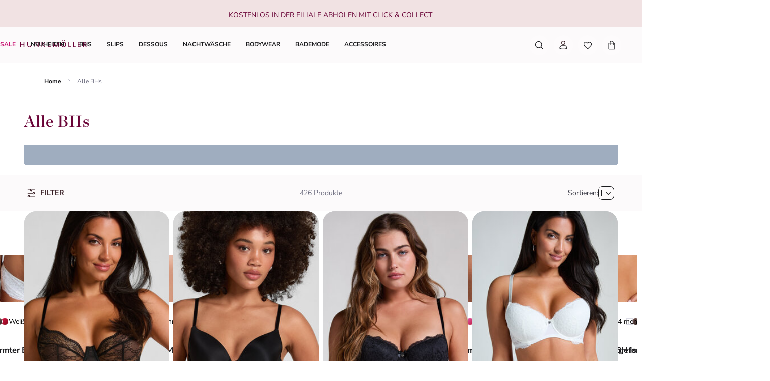

--- FILE ---
content_type: text/html; charset=utf-8
request_url: https://www.hunkemoller.ch/de/bhs/alle-bhs
body_size: 94978
content:
<!doctype html><html lang="de-CH" class="notranslate"><head><meta name="charset" content="utf-8"/><meta name="viewport" content="width=device-width, initial-scale=1.0, minimum-scale=1.0, maximum-scale=5.0"/><meta name="format-detection" content="telephone=no"/><meta name="google" content="notranslate"/><link data-react-helmet="true" rel="preload" href="/mobify/bundle/821/static/fonts/nunito-sans-latin-400-normal.woff2" as="font" type="font/woff2" crossorigin="anonymous"/><link data-react-helmet="true" rel="preload" href="/mobify/bundle/821/static/fonts/nunito-sans-latin-700-normal.woff2" as="font" type="font/woff2" crossorigin="anonymous"/><link data-react-helmet="true" rel="preload" href="/mobify/bundle/821/static/fonts/chronicle-display-semibold.woff2" as="font" type="font/woff2" crossorigin="anonymous"/><link data-react-helmet="true" href="/mobify/bundle/821/static/css/photoswipe.min.css" rel="stylesheet" media="print" fetchpriority="low" data-component="components"/><link data-react-helmet="true" rel="preconnect" href="https://eu-images.contentstack.com" crossorigin="anonymous"/><link data-react-helmet="true" rel="preconnect" href="https://www.youtube-nocookie.com" crossorigin="anonymous"/><link data-react-helmet="true" rel="preconnect" href="https://s7g10.scene7.com" crossorigin="anonymous"/><link data-react-helmet="true" href="/mobify/bundle/821/static/css/cookie-popup.min.css" rel="stylesheet" media="print" fetchpriority="low" data-component="components"/><link data-react-helmet="true" rel="preconnect" href="https://eu2-api.eng.bloomreach.com"/><link data-react-helmet="true" rel="shortcut icon" href="/favicon-48x48.png?bundle=821"/><link data-react-helmet="true" rel="icon" type="image/png" sizes="32x32" href="/favicon-32x32.png?bundle=821"/><link data-react-helmet="true" rel="icon" type="image/png" sizes="48x48" href="/favicon-48x48.png?bundle=821"/><link data-react-helmet="true" rel="apple-touch-icon" sizes="57x57" href="/apple-icon-57x57.png?bundle=821"/><link data-react-helmet="true" rel="manifest" href="/mobify/bundle/821/static/manifest.json"/><link data-react-helmet="true" rel="canonical" href="https://www.hunkemoller.ch/de/bhs/alle-bhs"/><link data-react-helmet="true" rel="alternate" hrefLang="da-DK" href="https://www.hunkemoller.dk/bh-er/alle-bh-er"/><link data-react-helmet="true" rel="alternate" hrefLang="nl-BE" href="https://www.hunkemoller.be/nl/bh-s/alle-bhs"/><link data-react-helmet="true" rel="alternate" hrefLang="nl-NL" href="https://www.hunkemoller.nl/bh-s/alle-bhs"/><link data-react-helmet="true" rel="alternate" hrefLang="en-GB" href="https://www.hunkemoller.co.uk/bras/all-bras"/><link data-react-helmet="true" rel="alternate" hrefLang="fr-BE" href="https://www.hunkemoller.be/fr/soutiens-gorge/tous-les-soutiens-gorge"/><link data-react-helmet="true" rel="alternate" hrefLang="fr-FR" href="https://www.hunkemoller.fr/soutiens-gorge/tous-les-soutiens-gorge"/><link data-react-helmet="true" rel="alternate" hrefLang="fr-LU" href="https://www.hunkemoller.lu/soutiens-gorge/tous-les-soutiens-gorge"/><link data-react-helmet="true" rel="alternate" hrefLang="fr-CH" href="https://www.hunkemoller.ch/fr/soutiens-gorge/tous-les-soutiens-gorge"/><link data-react-helmet="true" rel="alternate" hrefLang="de-AT" href="https://www.hunkemoller.at/bhs/alle-bhs"/><link data-react-helmet="true" rel="alternate" hrefLang="de-DE" href="https://www.hunkemoller.de/bhs/alle-bhs"/><link data-react-helmet="true" rel="alternate" hrefLang="de-CH" href="https://www.hunkemoller.ch/de/bhs/alle-bhs"/><link data-react-helmet="true" rel="alternate" hrefLang="es-ES" href="https://www.hunkemoller.es/sujetadores/todos-los-sujetadores"/><link data-react-helmet="true" rel="alternate" hrefLang="sv-SE" href="https://www.hunkemoller.se/bh/alla-bh"/><link data-react-helmet="true" rel="alternate" hrefLang="no-NO" href="https://www.hunkemoller.no/bh/alle-bh"/><link data-react-helmet="true" rel="alternate" hrefLang="en-US" href="https://www.hunkemoller.com/bras/all-bras"/><link data-react-helmet="true" rel="alternate" hrefLang="pl-PL" href="https://www.hunkemoller.pl/byustonoshe/all-byustonoshe"/><link data-react-helmet="true" rel="next" href="https://www.hunkemoller.ch/de/bhs/alle-bhs?page=2"/><meta data-react-helmet="true" name="theme-color" content="white"/><meta data-react-helmet="true" name="apple-mobile-web-app-title" content="Hunkemöller | Lingerie, Swimwear, Nightwear &amp; more"/><meta data-react-helmet="true" name="description" content="Jetzt BH bei Hunkemöller online bestellen. Verschiedene Cups und Farben verfügbar. Passende Slips oder Panties dazu kaufen."/><meta data-react-helmet="true" name="robots" content="index, follow"/><script data-react-helmet="true" defer="" fetchpriority="low" src="/mobify/bundle/821/static/optanon-wrapper.js" type="text/javascript"></script><script data-react-helmet="true">
                    (function(w,d,s,l,i){w[l]=w[l]||[];w[l].push({'gtm.start':
                    new Date().getTime(),event:'gtm.js'});var f=d.getElementsByTagName(s)[0],
                    j=d.createElement(s),dl=l!='dataLayer'?'&l='+l:'';j.async=true;j.src=
                    'https://data.hunkemoller.ch/gtm.js?id='+i+dl;f.parentNode.insertBefore(j,f);
                    })(window,document,'script','dataLayer','GTM-N627GFQ');
                </script><script data-react-helmet="true">
                        globalThis._tsConfig = {
                            yOffset: '', // offset from page bottom
                            variant: 'custom_reviews', // default, reviews, custom, custom_reviews
                            customElementId: 'trusted_shops-badge', // required for variants custom and custom_reviews
                            customCheckoutElementId: '', // required for variants custom and custom_reviews
                            trustcardDirection: '', // for custom variants: topRight, topLeft, bottomRight, bottomLeft
                            customBadgeWidth: '80', // for custom variants: 40 - 90 (in pixels)
                            customBadgeHeight: '40', // for custom variants: 40 - 90 (in pixels)
                            disableResponsive: 'true', // deactivate responsive behavior
                            disableTrustbadge: 'false', // deactivate trustbadge
                        }
                    </script><script data-react-helmet="true" data-testid="bloomreach-sdk-script">
                    if (!window.exponea) {
                        !function(e,n,t,i,r,o){function s(e){if("number"!=typeof e)return e;var n=new Date;return new Date(n.getTime()+1e3*e)}var a=4e3,c="xnpe_async_hide";function p(e){return e.reduce((function(e,n){return e[n]=function(){e._.push([n.toString(),arguments])},e}),{_:[]})}function m(e,n,t){var i=t.createElement(n);i.src=e;var r=t.getElementsByTagName(n)[0];return r.parentNode.insertBefore(i,r),i}function u(e){return"[object Date]"===Object.prototype.toString.call(e)}o.target=o.target||"https://api.exponea.com",o.file_path=o.file_path||o.target+"/js/exponea.min.js",r[n]=p(["anonymize","initialize","identify","getSegments","update","track","trackLink","trackEnhancedEcommerce","getHtml","showHtml","showBanner","showWebLayer","ping","getAbTest","loadDependency","getRecommendation","reloadWebLayers","_preInitialize","_initializeConfig"]),r[n].notifications=p(["isAvailable","isSubscribed","subscribe","unsubscribe"]),r[n].segments=p(["subscribe"]),r[n]["snippetVersion"]="v2.7.0",function(e,n,t){e[n]["_"+t]={},e[n]["_"+t].nowFn=Date.now,e[n]["_"+t].snippetStartTime=e[n]["_"+t].nowFn()}(r,n,"performance"),function(e,n,t,i,r,o){e[r]={sdk:e[i],sdkObjectName:i,skipExperiments:!!t.new_experiments,sign:t.token+"/"+(o.exec(n.cookie)||["","new"])[1],path:t.target}}(r,e,o,n,i,RegExp("__exponea_etc__"+"=([\w-]+)")),function(e,n,t){m(e.file_path,n,t)}(o,t,e),function(e,n,t,i,r,o,p){if(e.new_experiments){!0===e.new_experiments&&(e.new_experiments={});var l,f=e.new_experiments.hide_class||c,_=e.new_experiments.timeout||a,g=encodeURIComponent(o.location.href.split("#")[0]);e.cookies&&e.cookies.expires&&("number"==typeof e.cookies.expires||u(e.cookies.expires)?l=s(e.cookies.expires):e.cookies.expires.tracking&&("number"==typeof e.cookies.expires.tracking||u(e.cookies.expires.tracking))&&(l=s(e.cookies.expires.tracking))),l&&l<new Date&&(l=void 0);var d=e.target+"/webxp/"+n+"/"+o[t].sign+"/modifications.min.js?http-referer="+g+"&timeout="+_+"ms"+(l?"&cookie-expires="+Math.floor(l.getTime()/1e3):"");"sync"===e.new_experiments.mode&&o.localStorage.getItem("__exponea__sync_modifications__")?function(e,n,t,i,r){t[r][n]="<"+n+' src="'+e+'"></'+n+">",i.writeln(t[r][n]),i.writeln("<"+n+">!"+r+".init && document.writeln("+r+"."+n+'.replace("/'+n+'/", "/'+n+'-async/").replace("><", " async><"))</'+n+">")}(d,n,o,p,t):function(e,n,t,i,r,o,s,a){o.documentElement.classList.add(e);var c=m(t,i,o);function p(){r[a].init||m(t.replace("/"+i+"/","/"+i+"-async/"),i,o)}function u(){o.documentElement.classList.remove(e)}c.onload=p,c.onerror=p,r.setTimeout(u,n),r[s]._revealPage=u}(f,_,d,n,o,p,r,t)}}(o,t,i,0,n,r,e),function(e,n,t){var i;e[n]._initializeConfig(t),(null===(i=t.experimental)||void 0===i?void 0:i.non_personalized_weblayers)&&e[n]._preInitialize(t),e[n].start=function(i){i&&Object.keys(i).forEach((function(e){return t[e]=i[e]})),e[n].initialize(t)}}(r,n,o)}(document,"exponea","script","webxpClient",window,{
                            target: "https://eu2-api.eng.bloomreach.com",
                            token: "822c4ae8-d96c-11ef-b66c-469fe4cae743",
                            experimental: {
                                non_personalized_weblayers: true
                            },
                            new_experiments: { mode: "sync" },
                            track: {
                                google_analytics: false,
                            },
                            service_worker_path: "/worker.js"
                        });
                    }
                </script><script data-react-helmet="true" async="" defer="" type="text/javascript" src="https://s7g10.scene7.com/s7viewers/html5/js/VideoViewer.js"></script><style data-react-helmet="true">.xnpe_async_hide{opacity:0 !important}</style><title data-react-helmet="true">BHs - entdecke unser großes BH Sortiment und erhalte den 3.BH gratis!</title></head><body translate="no" data-noibu-id="plp_template" data-page-type="plp_template"><div class="react-target"><style data-emotion="css-global r38kaw">:host,:root,[data-theme]{--chakra-ring-inset:var(--chakra-empty,/*!*/ /*!*/);--chakra-ring-offset-width:0px;--chakra-ring-offset-color:#fff;--chakra-ring-color:rgba(66, 153, 225, 0.6);--chakra-ring-offset-shadow:0 0 #0000;--chakra-ring-shadow:0 0 #0000;--chakra-space-x-reverse:0;--chakra-space-y-reverse:0;--chakra-colors-transparent:transparent;--chakra-colors-current:currentColor;--chakra-colors-black:#000000;--chakra-colors-white:#FFFFFF;--chakra-colors-whiteAlpha-50:rgba(255, 255, 255, 0.04);--chakra-colors-whiteAlpha-100:rgba(255, 255, 255, 0.06);--chakra-colors-whiteAlpha-200:rgba(255, 255, 255, 0.08);--chakra-colors-whiteAlpha-300:rgba(255, 255, 255, 0.16);--chakra-colors-whiteAlpha-400:rgba(255, 255, 255, 0.24);--chakra-colors-whiteAlpha-500:rgba(255, 255, 255, 0.36);--chakra-colors-whiteAlpha-600:rgba(255, 255, 255, 0.48);--chakra-colors-whiteAlpha-700:rgba(255, 255, 255, 0.64);--chakra-colors-whiteAlpha-800:rgba(255, 255, 255, 0.80);--chakra-colors-whiteAlpha-900:rgba(255, 255, 255, 0.92);--chakra-colors-blackAlpha-50:rgba(0, 0, 0, 0.04);--chakra-colors-blackAlpha-100:rgba(0, 0, 0, 0.06);--chakra-colors-blackAlpha-200:rgba(0, 0, 0, 0.08);--chakra-colors-blackAlpha-300:rgba(0, 0, 0, 0.16);--chakra-colors-blackAlpha-400:rgba(0, 0, 0, 0.24);--chakra-colors-blackAlpha-500:rgba(0, 0, 0, 0.36);--chakra-colors-blackAlpha-600:rgba(0, 0, 0, 0.48);--chakra-colors-blackAlpha-700:rgba(0, 0, 0, 0.64);--chakra-colors-blackAlpha-800:rgba(0, 0, 0, 0.80);--chakra-colors-blackAlpha-900:rgba(0, 0, 0, 0.92);--chakra-colors-gray-50:#F7FAFC;--chakra-colors-gray-100:#EDF2F7;--chakra-colors-gray-200:#E2E8F0;--chakra-colors-gray-300:#CBD5E0;--chakra-colors-gray-400:#A0AEC0;--chakra-colors-gray-500:#718096;--chakra-colors-gray-600:#4A5568;--chakra-colors-gray-700:#2D3748;--chakra-colors-gray-800:#1A202C;--chakra-colors-gray-900:#171923;--chakra-colors-red-50:#FFF5F5;--chakra-colors-red-100:#FED7D7;--chakra-colors-red-200:#FEB2B2;--chakra-colors-red-300:#FC8181;--chakra-colors-red-400:#F56565;--chakra-colors-red-500:#E53E3E;--chakra-colors-red-600:#C53030;--chakra-colors-red-700:#9B2C2C;--chakra-colors-red-800:#822727;--chakra-colors-red-900:#63171B;--chakra-colors-orange-50:#FFFAF0;--chakra-colors-orange-100:#FEEBC8;--chakra-colors-orange-200:#FBD38D;--chakra-colors-orange-300:#F6AD55;--chakra-colors-orange-400:#ED8936;--chakra-colors-orange-500:#DD6B20;--chakra-colors-orange-600:#C05621;--chakra-colors-orange-700:#9C4221;--chakra-colors-orange-800:#7B341E;--chakra-colors-orange-900:#652B19;--chakra-colors-yellow-50:#FFFFF0;--chakra-colors-yellow-100:#FEFCBF;--chakra-colors-yellow-200:#FAF089;--chakra-colors-yellow-300:#F6E05E;--chakra-colors-yellow-400:#ECC94B;--chakra-colors-yellow-500:#D69E2E;--chakra-colors-yellow-600:#B7791F;--chakra-colors-yellow-700:#975A16;--chakra-colors-yellow-800:#744210;--chakra-colors-yellow-900:#5F370E;--chakra-colors-green-50:#F0FFF4;--chakra-colors-green-100:#C6F6D5;--chakra-colors-green-200:#9AE6B4;--chakra-colors-green-300:#68D391;--chakra-colors-green-400:#48BB78;--chakra-colors-green-500:#38A169;--chakra-colors-green-600:#2F855A;--chakra-colors-green-700:#276749;--chakra-colors-green-800:#22543D;--chakra-colors-green-900:#1C4532;--chakra-colors-teal-50:#E6FFFA;--chakra-colors-teal-100:#B2F5EA;--chakra-colors-teal-200:#81E6D9;--chakra-colors-teal-300:#4FD1C5;--chakra-colors-teal-400:#38B2AC;--chakra-colors-teal-500:#319795;--chakra-colors-teal-600:#2C7A7B;--chakra-colors-teal-700:#285E61;--chakra-colors-teal-800:#234E52;--chakra-colors-teal-900:#1D4044;--chakra-colors-blue-50:#ebf8ff;--chakra-colors-blue-100:#bee3f8;--chakra-colors-blue-200:#90cdf4;--chakra-colors-blue-300:#63b3ed;--chakra-colors-blue-400:#4299e1;--chakra-colors-blue-500:#3182ce;--chakra-colors-blue-600:#2b6cb0;--chakra-colors-blue-700:#2c5282;--chakra-colors-blue-800:#2a4365;--chakra-colors-blue-900:#1A365D;--chakra-colors-cyan-50:#EDFDFD;--chakra-colors-cyan-100:#C4F1F9;--chakra-colors-cyan-200:#9DECF9;--chakra-colors-cyan-300:#76E4F7;--chakra-colors-cyan-400:#0BC5EA;--chakra-colors-cyan-500:#00B5D8;--chakra-colors-cyan-600:#00A3C4;--chakra-colors-cyan-700:#0987A0;--chakra-colors-cyan-800:#086F83;--chakra-colors-cyan-900:#065666;--chakra-colors-purple-50:#FAF5FF;--chakra-colors-purple-100:#E9D8FD;--chakra-colors-purple-200:#D6BCFA;--chakra-colors-purple-300:#B794F4;--chakra-colors-purple-400:#9F7AEA;--chakra-colors-purple-500:#805AD5;--chakra-colors-purple-600:#6B46C1;--chakra-colors-purple-700:#553C9A;--chakra-colors-purple-800:#44337A;--chakra-colors-purple-900:#322659;--chakra-colors-pink-50:#FFF5F7;--chakra-colors-pink-100:#FED7E2;--chakra-colors-pink-200:#FBB6CE;--chakra-colors-pink-300:#F687B3;--chakra-colors-pink-400:#ED64A6;--chakra-colors-pink-500:#D53F8C;--chakra-colors-pink-600:#B83280;--chakra-colors-pink-700:#97266D;--chakra-colors-pink-800:#702459;--chakra-colors-pink-900:#521B41;--chakra-colors-linkedin-50:#E8F4F9;--chakra-colors-linkedin-100:#CFEDFB;--chakra-colors-linkedin-200:#9BDAF3;--chakra-colors-linkedin-300:#68C7EC;--chakra-colors-linkedin-400:#34B3E4;--chakra-colors-linkedin-500:#00A0DC;--chakra-colors-linkedin-600:#008CC9;--chakra-colors-linkedin-700:#0077B5;--chakra-colors-linkedin-800:#005E93;--chakra-colors-linkedin-900:#004471;--chakra-colors-facebook-50:#E8F4F9;--chakra-colors-facebook-100:#D9DEE9;--chakra-colors-facebook-200:#B7C2DA;--chakra-colors-facebook-300:#6482C0;--chakra-colors-facebook-400:#4267B2;--chakra-colors-facebook-500:#385898;--chakra-colors-facebook-600:#314E89;--chakra-colors-facebook-700:#29487D;--chakra-colors-facebook-800:#223B67;--chakra-colors-facebook-900:#1E355B;--chakra-colors-messenger-50:#D0E6FF;--chakra-colors-messenger-100:#B9DAFF;--chakra-colors-messenger-200:#A2CDFF;--chakra-colors-messenger-300:#7AB8FF;--chakra-colors-messenger-400:#2E90FF;--chakra-colors-messenger-500:#0078FF;--chakra-colors-messenger-600:#0063D1;--chakra-colors-messenger-700:#0052AC;--chakra-colors-messenger-800:#003C7E;--chakra-colors-messenger-900:#002C5C;--chakra-colors-whatsapp-50:#dffeec;--chakra-colors-whatsapp-100:#b9f5d0;--chakra-colors-whatsapp-200:#90edb3;--chakra-colors-whatsapp-300:#65e495;--chakra-colors-whatsapp-400:#3cdd78;--chakra-colors-whatsapp-500:#22c35e;--chakra-colors-whatsapp-600:#179848;--chakra-colors-whatsapp-700:#0c6c33;--chakra-colors-whatsapp-800:#01421c;--chakra-colors-whatsapp-900:#001803;--chakra-colors-twitter-50:#E5F4FD;--chakra-colors-twitter-100:#C8E9FB;--chakra-colors-twitter-200:#A8DCFA;--chakra-colors-twitter-300:#83CDF7;--chakra-colors-twitter-400:#57BBF5;--chakra-colors-twitter-500:#1DA1F2;--chakra-colors-twitter-600:#1A94DA;--chakra-colors-twitter-700:#1681BF;--chakra-colors-twitter-800:#136B9E;--chakra-colors-twitter-900:#0D4D71;--chakra-colors-telegram-50:#E3F2F9;--chakra-colors-telegram-100:#C5E4F3;--chakra-colors-telegram-200:#A2D4EC;--chakra-colors-telegram-300:#7AC1E4;--chakra-colors-telegram-400:#47A9DA;--chakra-colors-telegram-500:#0088CC;--chakra-colors-telegram-600:#007AB8;--chakra-colors-telegram-700:#006BA1;--chakra-colors-telegram-800:#005885;--chakra-colors-telegram-900:#003F5E;--chakra-colors-brand-primary0:#FDE6F5;--chakra-colors-brand-primary1:#FDCDED;--chakra-colors-brand-primary2:#A4105B;--chakra-colors-brand-primary3:#6A0437;--chakra-colors-brand-secondary0:#F1E2E3;--chakra-colors-brand-secondary1:#633843;--chakra-colors-brand-secondary2:#351C22;--chakra-colors-system-neutral0:#FFFFFF;--chakra-colors-system-neutral1:#DCDCE5;--chakra-colors-system-neutral2:#6E6E80;--chakra-colors-system-neutral3:#1C1C1F;--chakra-colors-system-whiteAlpha0:rgb(255 255 255 / 0.90);--chakra-colors-system-blackAlpha0:rgb(28 28 31 / 0.90);--chakra-colors-background-primary:#FCFAFB;--chakra-colors-background-secondary:#F1E2E3;--chakra-colors-background-tertiary:#F0F0F5;--chakra-colors-background-subtle:#DCDCE5;--chakra-colors-background-accent:#351C22;--chakra-colors-background-highlight:#363642;--chakra-colors-background-error:#FFF0F3;--chakra-colors-background-success:#DEFCED;--chakra-colors-background-warning:#FDF7DD;--chakra-colors-background-active:rgb(255 255 255 / 0.15);--chakra-colors-background-disabled:rgb(28 28 31 / 0.15);--chakra-colors-background-white:#FFFFFF;--chakra-colors-background-transparent:rgb(255 255 255 / 0);--chakra-colors-background-component:#F7F7FA;--chakra-colors-background-overlay:rgb(28 28 31 / 0.30);--chakra-colors-background-spinner:rgb(255 255 255 / 0.60);--chakra-colors-background-pswp:#27272E;--chakra-colors-background-badge:#6A0437;--chakra-colors-background-paginationMobile:rgb(255 255 255 / 0.30);--chakra-colors-background-paginationDesktop:rgb(255 255 255 / 0.60);--chakra-colors-background-brand:#6A0437;--chakra-colors-text-primary:#1C1C1F;--chakra-colors-text-secondary:#6E6E80;--chakra-colors-text-tertiary:#363642;--chakra-colors-text-subtle:#B4B4C2;--chakra-colors-text-accent:#E41E8A;--chakra-colors-text-highlight:#C70F6F;--chakra-colors-text-solid:#FCE1E7;--chakra-colors-text-heading:#6A0437;--chakra-colors-text-brand:#A4105B;--chakra-colors-text-error:#C92C4B;--chakra-colors-text-errorDark:#601020;--chakra-colors-text-success:#06895E;--chakra-colors-text-successDark:#064231;--chakra-colors-text-warning:#9D7007;--chakra-colors-text-warningDark:#4B3007;--chakra-colors-text-white:#FFFFFF;--chakra-colors-text-active:#F9C4CF;--chakra-colors-text-blush:#351C22;--chakra-colors-border-primary:#1C1C1F;--chakra-colors-border-secondary:#F7F7FA;--chakra-colors-border-tertiary:#F0F0F5;--chakra-colors-border-subtle:#DCDCE5;--chakra-colors-border-accent:#351C22;--chakra-colors-border-highlight:#C70F6F;--chakra-colors-border-error:#FBC5D0;--chakra-colors-border-error0:#C92C4B;--chakra-colors-border-success:#96EECB;--chakra-colors-border-warning:#EDD278;--chakra-colors-border-active:rgb(255 255 255 / 0.15);--chakra-colors-border-disabled:rgb(255 255 255 / 0.60);--chakra-colors-border-white:#FFFFFF;--chakra-colors-border-blush:#F1E2E3;--chakra-colors-border-red:#6A0437;--chakra-colors-border-pink:#FDA4DD;--chakra-colors-border-image:rgb(255 255 255 / 0.30);--chakra-colors-border-hover:#E1C0C2;--chakra-colors-border-focus:#633843;--chakra-colors-border-brandSecondary:#351C22;--chakra-colors-loyalty-levelRed:#F27E8C;--chakra-colors-loyalty-levelPink:#FB74B4;--chakra-colors-loyalty-levelPurple:#ED91E8;--chakra-colors-component-fill:#FDE6F5;--chakra-colors-component-before:#FDF0F3;--chakra-colors-component-checked:#FAD3DB;--chakra-colors-component-hover:#A4105B;--chakra-colors-component-active:#151517;--chakra-colors-component-image:#8D8D9E;--chakra-colors-component-yotpo:#FCE1E7;--chakra-colors-component-spinner:#351C22;--chakra-colors-component-overlay:rgb(28 28 31 / 0.60);--chakra-colors-component-icon0:#6A0437;--chakra-colors-component-icon:#351C22;--chakra-colors-component-iconHover:#633843;--chakra-colors-gradients-light0:rgb(255 255 255 / 0);--chakra-colors-gradients-light1:#FFFFFF;--chakra-colors-gradients-lightRadial0:#F7F7FA;--chakra-colors-gradients-lightRadial1:#DCDCE5;--chakra-colors-gradients-lightPink0:#A4105B;--chakra-colors-gradients-lightPink1:#6A0437;--chakra-colors-gradients-dark0:rgb(28 28 31 / 0);--chakra-colors-gradients-dark1:#1C1C1F;--chakra-colors-gradients-darkRadial0:#363642;--chakra-colors-gradients-darkRadial1:#1C1C1F;--chakra-colors-gradients-darkPink0:#F9C4CF;--chakra-colors-gradients-darkPink1:#DEA3B0;--chakra-colors-plugin-red:#C92C4B;--chakra-colors-plugin-green:#06895E;--chakra-colors-plugin-blue:#2563EB;--chakra-colors-plugin-white:#FFFFFF;--chakra-colors-plugin-maroon:#6A0437;--chakra-borders-none:0;--chakra-borders-1px:1px solid;--chakra-borders-2px:2px solid;--chakra-borders-4px:4px solid;--chakra-borders-8px:8px solid;--chakra-fonts-heading:'Chronicle Display Semibold',Adjusted Georgia Fallback,sans-serif;--chakra-fonts-body:'Nunito Sans',Adjusted Arial Fallback,sans-serif;--chakra-fonts-mono:SFMono-Regular,Menlo,Monaco,Consolas,"Liberation Mono","Courier New",monospace;--chakra-fonts-brandHeading:'Chronicle Display Semibold',Adjusted Georgia Fallback,serif;--chakra-fontSizes-3xs:0.45rem;--chakra-fontSizes-2xs:0.625rem;--chakra-fontSizes-xs:0.75rem;--chakra-fontSizes-sm:0.875rem;--chakra-fontSizes-md:1rem;--chakra-fontSizes-lg:1.125rem;--chakra-fontSizes-xl:1.25rem;--chakra-fontSizes-2xl:1.5rem;--chakra-fontSizes-3xl:1.75rem;--chakra-fontSizes-4xl:2rem;--chakra-fontSizes-5xl:2.25rem;--chakra-fontSizes-6xl:2.5rem;--chakra-fontSizes-7xl:4.5rem;--chakra-fontSizes-8xl:6rem;--chakra-fontSizes-9xl:8rem;--chakra-fontWeights-hairline:100;--chakra-fontWeights-thin:200;--chakra-fontWeights-light:300;--chakra-fontWeights-normal:400;--chakra-fontWeights-medium:500;--chakra-fontWeights-semibold:700;--chakra-fontWeights-bold:600;--chakra-fontWeights-extrabold:800;--chakra-fontWeights-black:900;--chakra-gradients-gradientWhiteL:linear-gradient(90deg, var(--chakra-colors-gradients-light0) 0%, var(--chakra-colors-gradients-light1) 100%);--chakra-gradients-gradientWhiteR:linear-gradient(270deg, var(--chakra-colors-gradients-light0) 0%, var(--chakra-colors-gradients-light1) 100%);--chakra-gradients-gradientWhiteRadial:radial-gradient(100% 419.75% at 0% 0%, var(--chakra-colors-gradients-lightRadial0) 0%, var(--chakra-colors-gradients-lightRadial1) 100%);--chakra-gradients-gradientPink:linear-gradient(122.66deg, var(--chakra-colors-gradients-lightPink0) 0%, var(--chakra-colors-gradients-lightPink1) 63.92%);--chakra-gradients-dark-gradientDarkL:linear-gradient(90deg, var(--chakra-colors-gradients-dark0) 0%, var(--chakra-colors-gradients-dark1) 100%);--chakra-gradients-dark-gradientDarkR:linear-gradient(270deg, var(--chakra-colors-gradients-dark0) 0%, var(--chakra-colors-gradients-dark1) 100%);--chakra-gradients-dark-gradientDarkRadial:radial-gradient(100% 166.67% at 0% 0%, var(--chakra-colors-gradients-darkRadial0) 0%, var(--chakra-colors-gradients-darkRadial1) 100%);--chakra-gradients-dark-gradientPink:linear-gradient(122.66deg, var(--chakra-colors-gradients-darkPink0) 0%, var(--chakra-colors-gradients-darkPink1) 63.92%);--chakra-letterSpacings-tighter:-0.05em;--chakra-letterSpacings-tight:-0.025em;--chakra-letterSpacings-normal:0;--chakra-letterSpacings-wide:0.025em;--chakra-letterSpacings-wider:0.05em;--chakra-letterSpacings-widest:0.1em;--chakra-lineHeights-3:0.75rem;--chakra-lineHeights-4:1rem;--chakra-lineHeights-5:1.25rem;--chakra-lineHeights-6:1.5rem;--chakra-lineHeights-7:1.75rem;--chakra-lineHeights-8:2rem;--chakra-lineHeights-9:2.25rem;--chakra-lineHeights-10:2.5rem;--chakra-lineHeights-normal:normal;--chakra-lineHeights-none:1;--chakra-lineHeights-shorter:1.25;--chakra-lineHeights-short:1.375;--chakra-lineHeights-base:1.5;--chakra-lineHeights-tall:1.625;--chakra-lineHeights-taller:2;--chakra-lineHeights-lg1:3rem;--chakra-lineHeights-lg2:3.25rem;--chakra-radii-none:0;--chakra-radii-sm:0.75rem;--chakra-radii-base:0.25rem;--chakra-radii-md:1.5rem;--chakra-radii-lg:2rem;--chakra-radii-xl:3rem;--chakra-radii-2xl:4rem;--chakra-radii-3xl:1.5rem;--chakra-radii-full:9999px;--chakra-radii-2xs:0.25rem;--chakra-radii-xs:0.5rem;--chakra-radii-2sm:1rem;--chakra-radii-half:50%;--chakra-space-1:1px;--chakra-space-2:0.125rem;--chakra-space-3:0.75rem;--chakra-space-4:0.25rem;--chakra-space-5:1.25rem;--chakra-space-6:1.5rem;--chakra-space-7:1.75rem;--chakra-space-8:0.5rem;--chakra-space-9:2.25rem;--chakra-space-10:2.5rem;--chakra-space-12:0.75rem;--chakra-space-14:3.5rem;--chakra-space-16:1rem;--chakra-space-20:1.25rem;--chakra-space-24:1.5rem;--chakra-space-28:7rem;--chakra-space-32:2rem;--chakra-space-36:9rem;--chakra-space-40:2.5rem;--chakra-space-44:11rem;--chakra-space-48:3rem;--chakra-space-52:13rem;--chakra-space-56:3.5rem;--chakra-space-60:15rem;--chakra-space-64:4rem;--chakra-space-72:18rem;--chakra-space-80:5rem;--chakra-space-96:6rem;--chakra-space-120:7.5rem;--chakra-space-px:1px;--chakra-space-0-5:0.125rem;--chakra-space-1-5:0.375rem;--chakra-space-2-5:0.625rem;--chakra-space-3-5:0.875rem;--chakra-shadows-xs:0 0 0 1px rgba(0, 0, 0, 0.05);--chakra-shadows-sm:0 0.25rem 0.75rem 0 rgba(76, 76, 91, 0.10);--chakra-shadows-base:0 1px 3px 0 rgba(0, 0, 0, 0.1),0 1px 2px 0 rgba(0, 0, 0, 0.06);--chakra-shadows-md:0 0.5rem 1rem 0 rgba(76, 76, 91, 0.16);--chakra-shadows-lg:0 0.75rem 1.5rem 0 rgba(76, 76, 91, 0.16);--chakra-shadows-xl:0 1rem 2rem 0 rgba(76, 76, 91, 0.20);--chakra-shadows-2xl:0 25px 50px -12px rgba(0, 0, 0, 0.25);--chakra-shadows-outline:0 0 0 3px rgba(66, 153, 225, 0.6);--chakra-shadows-inner:inset 0 2px 4px 0 rgba(0,0,0,0.06);--chakra-shadows-none:none;--chakra-shadows-dark-lg:rgba(0, 0, 0, 0.1) 0px 0px 0px 1px,rgba(0, 0, 0, 0.2) 0px 5px 10px,rgba(0, 0, 0, 0.4) 0px 15px 40px;--chakra-sizes-1:1px;--chakra-sizes-2:0.125rem;--chakra-sizes-3:0.75rem;--chakra-sizes-4:0.25rem;--chakra-sizes-5:1.25rem;--chakra-sizes-6:1.5rem;--chakra-sizes-7:1.75rem;--chakra-sizes-8:0.5rem;--chakra-sizes-9:2.25rem;--chakra-sizes-10:2.5rem;--chakra-sizes-12:0.75rem;--chakra-sizes-14:3.5rem;--chakra-sizes-16:1rem;--chakra-sizes-20:1.25rem;--chakra-sizes-24:1.5rem;--chakra-sizes-28:7rem;--chakra-sizes-32:2rem;--chakra-sizes-36:9rem;--chakra-sizes-40:2.5rem;--chakra-sizes-44:11rem;--chakra-sizes-48:3rem;--chakra-sizes-52:13rem;--chakra-sizes-56:3.5rem;--chakra-sizes-60:15rem;--chakra-sizes-64:4rem;--chakra-sizes-72:18rem;--chakra-sizes-80:5rem;--chakra-sizes-96:6rem;--chakra-sizes-120:7.5rem;--chakra-sizes-px:1px;--chakra-sizes-0-5:0.125rem;--chakra-sizes-1-5:0.375rem;--chakra-sizes-2-5:0.625rem;--chakra-sizes-3-5:0.875rem;--chakra-sizes-max:max-content;--chakra-sizes-min:min-content;--chakra-sizes-full:100%;--chakra-sizes-3xs:14rem;--chakra-sizes-2xs:16rem;--chakra-sizes-xs:20rem;--chakra-sizes-sm:24rem;--chakra-sizes-md:28rem;--chakra-sizes-lg:32rem;--chakra-sizes-xl:36rem;--chakra-sizes-2xl:42rem;--chakra-sizes-3xl:48rem;--chakra-sizes-4xl:56rem;--chakra-sizes-5xl:64rem;--chakra-sizes-6xl:72rem;--chakra-sizes-7xl:80rem;--chakra-sizes-8xl:90rem;--chakra-sizes-prose:60ch;--chakra-sizes-container-sm:640px;--chakra-sizes-container-md:768px;--chakra-sizes-container-lg:1024px;--chakra-sizes-container-xl:1200px;--chakra-sizes-container-xxl:1440px;--chakra-sizes-container-xxxl:1560px;--chakra-sizes-container-xxxxl:1680px;--chakra-sizes-container-5xl:1848px;--chakra-sizes-container-hd:1920px;--chakra-zIndices-hide:-1;--chakra-zIndices-auto:auto;--chakra-zIndices-base:0;--chakra-zIndices-docked:10;--chakra-zIndices-dropdown:1000;--chakra-zIndices-sticky:1100;--chakra-zIndices-banner:1200;--chakra-zIndices-overlay:1300;--chakra-zIndices-modal:1400;--chakra-zIndices-popover:1500;--chakra-zIndices-skipLink:1600;--chakra-zIndices-toast:1700;--chakra-zIndices-tooltip:1800;--chakra-zIndices-pswpRoot:100000;--chakra-transition-property-common:background-color,border-color,color,fill,stroke,opacity,box-shadow,transform;--chakra-transition-property-colors:background-color,border-color,color,fill,stroke;--chakra-transition-property-dimensions:width,height;--chakra-transition-property-position:left,right,top,bottom;--chakra-transition-property-background:background-color,background-image,background-position;--chakra-transition-easing-ease-in:cubic-bezier(0.4, 0, 1, 1);--chakra-transition-easing-ease-out:cubic-bezier(0, 0, 0.2, 1);--chakra-transition-easing-ease-in-out:cubic-bezier(0.4, 0, 0.2, 1);--chakra-transition-duration-ultra-fast:50ms;--chakra-transition-duration-faster:100ms;--chakra-transition-duration-fast:150ms;--chakra-transition-duration-normal:200ms;--chakra-transition-duration-slow:300ms;--chakra-transition-duration-slower:400ms;--chakra-transition-duration-ultra-slow:500ms;--chakra-blur-none:0;--chakra-blur-sm:4px;--chakra-blur-base:8px;--chakra-blur-md:12px;--chakra-blur-lg:16px;--chakra-blur-xl:24px;--chakra-blur-2xl:40px;--chakra-blur-3xl:64px;--chakra-breakpoints-base:0;--chakra-breakpoints-sm:600px;--chakra-breakpoints-md:1024px;--chakra-breakpoints-lg:1280px;--chakra-breakpoints-xl:1632px;--chakra-breakpoints-2xl:1920px;--chakra-breakpoints-xs:375px;--chakra-breakpoints-s:768px;--chakra-breakpoints-l:1440px;}.chakra-ui-light :host:not([data-theme]),.chakra-ui-light :root:not([data-theme]),.chakra-ui-light [data-theme]:not([data-theme]),[data-theme=light] :host:not([data-theme]),[data-theme=light] :root:not([data-theme]),[data-theme=light] [data-theme]:not([data-theme]),:host[data-theme=light],:root[data-theme=light],[data-theme][data-theme=light]{--chakra-colors-chakra-body-text:var(--chakra-colors-text-tertiary);--chakra-colors-chakra-body-bg:var(--chakra-colors-background-primary);--chakra-colors-chakra-border-color:var(--chakra-colors-border-subtle);--chakra-colors-chakra-inverse-text:var(--chakra-colors-text-white);--chakra-colors-chakra-subtle-bg:var(--chakra-colors-background-subtle);--chakra-colors-chakra-subtle-text:var(--chakra-colors-text-subtle);--chakra-colors-chakra-placeholder-color:var(--chakra-colors-text-secondary);}.chakra-ui-dark :host:not([data-theme]),.chakra-ui-dark :root:not([data-theme]),.chakra-ui-dark [data-theme]:not([data-theme]),[data-theme=dark] :host:not([data-theme]),[data-theme=dark] :root:not([data-theme]),[data-theme=dark] [data-theme]:not([data-theme]),:host[data-theme=dark],:root[data-theme=dark],[data-theme][data-theme=dark]{--chakra-colors-chakra-body-text:var(--chakra-colors-gray-100);--chakra-colors-chakra-body-bg:var(--chakra-colors-gray-700);--chakra-colors-chakra-border-color:var(--chakra-colors-whiteAlpha-300);--chakra-colors-chakra-inverse-text:var(--chakra-colors-gray-800);--chakra-colors-chakra-subtle-bg:var(--chakra-colors-gray-600);--chakra-colors-chakra-subtle-text:var(--chakra-colors-gray-400);--chakra-colors-chakra-placeholder-color:var(--chakra-colors-whiteAlpha-400);}</style><style data-emotion="css-global fubdgu">html{line-height:1.5;-webkit-text-size-adjust:100%;font-family:system-ui,sans-serif;-webkit-font-smoothing:antialiased;text-rendering:optimizeLegibility;-moz-osx-font-smoothing:grayscale;touch-action:manipulation;}body{position:relative;min-height:100%;margin:0;font-feature-settings:"kern";}:where(*, *::before, *::after){border-width:0;border-style:solid;box-sizing:border-box;word-wrap:break-word;}main{display:block;}hr{border-top-width:1px;box-sizing:content-box;height:0;overflow:visible;}:where(pre, code, kbd,samp){font-family:SFMono-Regular,Menlo,Monaco,Consolas,monospace;font-size:1em;}a{background-color:transparent;color:inherit;-webkit-text-decoration:inherit;text-decoration:inherit;}abbr[title]{border-bottom:none;-webkit-text-decoration:underline;text-decoration:underline;-webkit-text-decoration:underline dotted;-webkit-text-decoration:underline dotted;text-decoration:underline dotted;}:where(b, strong){font-weight:bold;}small{font-size:80%;}:where(sub,sup){font-size:75%;line-height:0;position:relative;vertical-align:baseline;}sub{bottom:-0.25em;}sup{top:-0.5em;}img{border-style:none;}:where(button, input, optgroup, select, textarea){font-family:inherit;font-size:100%;line-height:1.15;margin:0;}:where(button, input){overflow:visible;}:where(button, select){text-transform:none;}:where(
          button::-moz-focus-inner,
          [type="button"]::-moz-focus-inner,
          [type="reset"]::-moz-focus-inner,
          [type="submit"]::-moz-focus-inner
        ){border-style:none;padding:0;}fieldset{padding:0.35em 0.75em 0.625em;}legend{box-sizing:border-box;color:inherit;display:table;max-width:100%;padding:0;white-space:normal;}progress{vertical-align:baseline;}textarea{overflow:auto;}:where([type="checkbox"], [type="radio"]){box-sizing:border-box;padding:0;}input[type="number"]::-webkit-inner-spin-button,input[type="number"]::-webkit-outer-spin-button{-webkit-appearance:none!important;}input[type="number"]{-moz-appearance:textfield;}input[type="search"]{-webkit-appearance:textfield;outline-offset:-2px;}input[type="search"]::-webkit-search-decoration{-webkit-appearance:none!important;}::-webkit-file-upload-button{-webkit-appearance:button;font:inherit;}details{display:block;}summary{display:-webkit-box;display:-webkit-list-item;display:-ms-list-itembox;display:list-item;}template{display:none;}[hidden]{display:none!important;}:where(
          blockquote,
          dl,
          dd,
          h1,
          h2,
          h3,
          h4,
          h5,
          h6,
          hr,
          figure,
          p,
          pre
        ){margin:0;}button{background:transparent;padding:0;}fieldset{margin:0;padding:0;}:where(ol, ul){margin:0;padding:0;}textarea{resize:vertical;}:where(button, [role="button"]){cursor:pointer;}button::-moz-focus-inner{border:0!important;}table{border-collapse:collapse;}:where(h1, h2, h3, h4, h5, h6){font-size:inherit;font-weight:inherit;}:where(button, input, optgroup, select, textarea){padding:0;line-height:inherit;color:inherit;}:where(img, svg, video, canvas, audio, iframe, embed, object){display:block;}:where(img, video){max-width:100%;height:auto;}[data-js-focus-visible] :focus:not([data-focus-visible-added]):not(
          [data-focus-visible-disabled]
        ){outline:none;box-shadow:none;}select::-ms-expand{display:none;}:root,:host{--chakra-vh:100vh;}@supports (height: -webkit-fill-available){:root,:host{--chakra-vh:-webkit-fill-available;}}@supports (height: -moz-fill-available){:root,:host{--chakra-vh:-moz-fill-available;}}@supports (height: 100dvh){:root,:host{--chakra-vh:100dvh;}}</style><style data-emotion="css-global 1nnq8ma">body{font-family:var(--chakra-fonts-body);color:var(--chakra-colors-chakra-body-text);background:var(--chakra-colors-chakra-body-bg);transition-property:background-color;transition-duration:var(--chakra-transition-duration-normal);line-height:var(--chakra-lineHeights-base);min-height:100vh;-webkit-tap-highlight-color:transparent;scroll-behavior:smooth;--sticky-header-offset:4.5rem;}body.flbx-body-lock{margin-right:var(--body-scroll-bar-width);}body:has(.sticky-header-hidden){--sticky-header-offset:0;}@media screen and (min-width: 1280px){body:has(.sticky-header-hidden){--sticky-header-offset:4.5rem;}}*::-webkit-input-placeholder{color:var(--chakra-colors-chakra-placeholder-color);}*::-moz-placeholder{color:var(--chakra-colors-chakra-placeholder-color);}*:-ms-input-placeholder{color:var(--chakra-colors-chakra-placeholder-color);}*::placeholder{color:var(--chakra-colors-chakra-placeholder-color);}*,*::before,::after{border-color:var(--chakra-colors-chakra-border-color);}html{scrollbar-gutter:stable;}.react-target{display:-webkit-box;display:-webkit-flex;display:-ms-flexbox;display:flex;min-height:100vh;}ul{list-style:none;}.no-click{pointer-events:none;touch-action:none;}::-webkit-search-cancel-button{-webkit-appearance:none;}.manual-focus-visible:focus,.manual-focus-visible[data-focus]{box-shadow:var(--chakra-shadows-outline)!important;}</style><style data-emotion="css-global f6y1w4">@font-face{font-family:'Chronicle Display Semibold';font-style:normal;font-display:swap;font-weight:700;src:url(/mobify/bundle/821/static/fonts/chronicle-display-semibold.woff2) format('woff2'),url(/mobify/bundle/821/static/fonts/chronicle-display-semibold.woff) format('woff');}@font-face{font-family:'Nunito Sans';font-style:normal;font-display:swap;font-weight:400;src:url(/mobify/bundle/821/static/fonts/nunito-sans-latin-400-normal.woff2) format('woff2'),url(/mobify/bundle/821/static/fonts/nunito-sans-latin-400-normal.woff) format('woff');}@font-face{font-family:'Nunito Sans';font-style:normal;font-display:swap;font-weight:700;src:url(/mobify/bundle/821/static/fonts/nunito-sans-latin-700-normal.woff2) format('woff2'),url(/mobify/bundle/821/static/fonts/nunito-sans-latin-700-normal.woff) format('woff');}@font-face{font-family:'Adjusted Arial Fallback';src:local(Arial);size-adjust:100%;ascent-override:93%;descent-override:normal;line-gap-override:21%;}@font-face{font-family:'Adjusted Georgia Fallback';src:local(Georgia);size-adjust:104%;ascent-override:104%;descent-override:25%;line-gap-override:1%;}</style><style data-emotion="css er2gch">.css-er2gch{-webkit-flex:1;-ms-flex:1;flex:1;display:-webkit-box;display:-webkit-flex;display:-ms-flexbox;display:flex;-webkit-flex-direction:column;-ms-flex-direction:column;flex-direction:column;min-width:21.875rem;}</style><div class="sf-app css-er2gch"><noscript class="css-0"><style data-emotion="css 1nv4fc">.css-1nv4fc{height:0px;width:0;}</style><iframe fetchpriority="low" src="https://data.hunkemoller.ch/gtm.html?id=GTM-N627GFQ" style="display:none;visibility:hidden" class="css-1nv4fc"></iframe></noscript><script type="application/ld+json">{"@context":"https://schema.org","@type":"Organization","@id":"https://www.hunkemoller.ch/#organization","name":"Hunkemöller ","url":"https://www.hunkemoller.ch/de/","logo":{"@type":"ImageObject","caption":"Hunkemöller","contentSize":"6244","contentUrl":"https://eu-images.contentstack.com/v3/assets/bltfd5061d1d103c767/bltf6a712610e32f83b/68adc9a14e941520be77ea63/Logo_-_HKM.svg","encodingFormat":"image/svg+xml"},"sameAs":["https://g.co/kgs/BR1cMb","https://www.wikidata.org/wiki/Q2604175","https://ch.wikipedia.org/wiki/Hunkem%C3%B6ller_International","https://www.instagram.com/hunkemoller/","https://www.tiktok.com/@hunkemollerofficial","https://www.facebook.com/hunkemollernl/","https://www.youtube.com/channel/UCrm9ZdiPVBBeZ2uNletx2kg","https://nl.pinterest.com/hunkemoller/"],"foundingDate":"1886","ContactPoint":{"@type":"ContactPoint","telephone":"+41435084374","contactType":"Customer Service","hoursAvailable":{"@type":"OpeningHoursSpecification","opens":"09:00","closes":"17:00","dayOfWeek":["Monday","Tuesday","Wednesday","Thursday","Friday"]}},"address":{"@type":"PostalAddress","streetAddress":"Johannes-Rau-Allee 15-19","addressLocality":"Gelsenkirchen","addressRegion":"North Rhine-Westphalia","postalCode":"45889","addressCountry":"Deutschland"},"email":"kundenservice_ch@hunkemoller.com","brand":{"@type":"Brand","name":"Hunkemoller"},"hasMerchantReturnPolicy":{"@type":"MerchantReturnPolicy","applicableCountry":"CH","returnPolicyCategory":"https://schema.org/MerchantReturnFiniteReturnWindow","returnPolicyCountry":"CH","merchantReturnDays":"30","returnMethod":["https://schema.org/ReturnByMail","https://schema.org/ReturnInStore"],"returnFees":"https://schema.org/FreeReturn"},"areaServed":{"@type":"Country","name":"CH"}}</script><style data-emotion="css b95f0i">.css-b95f0i{display:-webkit-box;display:-webkit-flex;display:-ms-flexbox;display:flex;-webkit-flex-direction:column;-ms-flex-direction:column;flex-direction:column;-webkit-flex:1;-ms-flex:1;flex:1;}</style><div id="app" class="css-b95f0i"><main id="app-main" role="main" class="css-b95f0i"><noscript data-testid="disabled-javascript-message" class="css-0"><style data-emotion="css j2ej35">.css-j2ej35{display:-webkit-box;display:-webkit-flex;display:-ms-flexbox;display:flex;-webkit-align-items:center;-webkit-box-align:center;-ms-flex-align:center;align-items:center;-webkit-box-pack:center;-ms-flex-pack:center;-webkit-justify-content:center;justify-content:center;padding:0.9375rem;color:var(--chakra-colors-text-error);background:var(--chakra-colors-background-error);}</style><div class="css-j2ej35"><style data-emotion="css 6ey7w3">.css-6ey7w3{width:var(--chakra-sizes-6);height:var(--chakra-sizes-6);display:inline-block;line-height:1em;-webkit-flex-shrink:0;-ms-flex-negative:0;flex-shrink:0;color:currentColor;}</style><style data-emotion="css 1tlwb5m">.css-1tlwb5m{width:1em;height:1em;display:inline-block;line-height:1em;-webkit-flex-shrink:0;-ms-flex-negative:0;flex-shrink:0;color:currentColor;vertical-align:middle;width:var(--chakra-sizes-6);height:var(--chakra-sizes-6);display:inline-block;line-height:1em;-webkit-flex-shrink:0;-ms-flex-negative:0;flex-shrink:0;color:currentColor;}</style><svg viewBox="0 0 24 24" focusable="false" class="chakra-icon chakra-icon css-1tlwb5m" aria-label="warning" role="img"><use role="presentation" xlink:href="/mobify/bundle/821/static/icons-sprite.svg#warning"></use></svg><p class="chakra-text css-0">JavaScript ist in Ihrem Browser deaktiviert. Bitte aktivieren Sie es, um diese Website nutzen zu können.</p></div></noscript><style>
    #js-unsupported-browser {
        display: none;
        padding: 16px 20px;
        color: #601020;
        text-align: left;
        background-color: #FFF0F3;
        align-items: center;
        box-sizing: border-box;
    }
    #js-unsupported-browser .icon {
        display: flex;
        padding: 8px;
        align-items: flex-start;
        border-radius: 999px;
        border: 1.2px solid  #FBC5D0;
    }
    #js-unsupported-browser p {
        font-size: 14px;
        padding-left: 12px;
    }

    @media (min-width: 1440px) {
        #js-unsupported-browser { padding: 16px 48px; }
    }
</style><div id="js-unsupported-browser" role="alert" aria-live="polite"><div class="icon" aria-hidden="true"><svg xmlns="http://www.w3.org/2000/svg" width="16" height="16" viewBox="0 0 16 16" fill="none"><path d="M10.6666 5.3335L5.33325 10.6668M5.33327 5.3335L10.6666 10.6668" stroke="#C92C4B" stroke-width="1.6" stroke-linecap="round" stroke-linejoin="round"></path></svg></div><p>Ihr Browser wird leider nicht mehr unterstützt. Bitte aktualisieren Sie ihn, um ein besseres Einkaufserlebnis zu erhalten.</p><span>
    <script type="text/javascript" id="js-browser-check">
    if (window && !window.__HYDRATING__ && !('noModule' in HTMLScriptElement.prototype)) {
        window.document
            .getElementById('js-unsupported-browser')
            .style
            .setProperty('display', 'flex')
    }
    </script>
</span></div><div class="css-0"><style data-emotion="css astiub">.css-astiub{background-color:var(--chakra-colors-background-secondary);padding:0 0.5rem;color:var(--chakra-colors-text-heading);font-family:var(--chakra-fonts-body);font-size:0.875rem;letter-spacing:0;text-decoration-skip-ink:auto;min-height:2rem;overflow:hidden;text-transform:initial;line-height:1.5rem;}@media screen and (min-width: 1280px){.css-astiub{font-size:0.875rem;letter-spacing:0;}}</style><div class="css-astiub"><style data-emotion="css hvqkjn">.css-hvqkjn{display:-webkit-box;display:-webkit-flex;display:-ms-flexbox;display:flex;height:100%;-webkit-align-items:center;-webkit-box-align:center;-ms-flex-align:center;align-items:center;padding-top:0.125rem;width:100%;text-align:center;}</style><div class="css-hvqkjn"><style data-emotion="css 15vqpxh">.css-15vqpxh{position:relative;width:var(--chakra-sizes-full);}</style><div role="region" aria-roledescription="Karussell" aria-hidden="false" class="css-carousel uspBanner css-15vqpxh"><style data-emotion="css icd1rz">.css-icd1rz{display:-webkit-box;display:-webkit-flex;display:-ms-flexbox;display:flex;-webkit-flex-direction:column;-ms-flex-direction:column;flex-direction:column;-webkit-align-items:start;-webkit-box-align:start;-ms-flex-align:start;align-items:start;row-gap:var(--chakra-space-12);}.css-icd1rz.with-text{margin-bottom:var(--chakra-space-24);}@media screen and (min-width: 768px){.css-icd1rz{-webkit-flex-direction:row;-ms-flex-direction:row;flex-direction:row;-webkit-box-pack:justify;-webkit-justify-content:space-between;justify-content:space-between;-webkit-align-items:center;-webkit-box-align:center;-ms-flex-align:center;align-items:center;}}</style><div class="css-icd1rz"></div><style data-emotion="css 1iqvytp">.css-1iqvytp{--carousel-perPage:1;width:var(--chakra-sizes-full);overflow:hidden;text-align:center;--slide-width:calc((100% / var(--carousel-perPage)) - var(--carousel-list-gap));--carousel-list-gap:0.125rem;}</style><section aria-label="usp banner" id="usp-banner" class="css-1iqvytp"><style data-emotion="css osnuk3">.css-osnuk3{list-style-type:none;-webkit-margin-start:1em;margin-inline-start:1em;display:-webkit-box;display:-webkit-flex;display:-ms-flexbox;display:flex;-webkit-column-gap:var(--carousel-list-gap);column-gap:var(--carousel-list-gap);scroll-behavior:auto;margin:0px;overflow-x:auto;overflow-y:hidden;-webkit-user-select:none;-moz-user-select:none;-ms-user-select:none;user-select:none;}.css-osnuk3::-webkit-scrollbar{width:0px;height:0px;display:none;}.css-osnuk3::-webkit-scrollbar-track{background:var(--chakra-colors-transparent);}.css-osnuk3::-webkit-scrollbar-thumb{background:var(--chakra-colors-transparent);border:var(--chakra-borders-none);}.css-osnuk3 img,.css-osnuk3 a{-webkit-user-select:none;-moz-user-select:none;-ms-user-select:none;user-select:none;-webkit-user-drag:none;}</style><ol role="presentation" id="usp-banner-track" class="css-osnuk3"><style data-emotion="css 1sd9rqh">.css-1sd9rqh{width:var(--slide-width);-webkit-flex:0 0 var(--slide-width);-ms-flex:0 0 var(--slide-width);flex:0 0 var(--slide-width);opacity:0;-webkit-transition:opacity 250ms ease;transition:opacity 250ms ease;}.css-1sd9rqh:empty{display:none;}.css-1sd9rqh.active{opacity:1;}</style><li id="usp-banner-0" class="css-slide active css-1sd9rqh" tabindex="0" role="group" aria-roledescription="Seite" aria-label="1 von 3"><style data-emotion="css 17fd1w8">.css-17fd1w8{padding-top:0.25rem;}</style><div tabindex="0" role="document" data-component="components" class="css-17fd1w8"><style data-emotion="css nb2pc3">.css-nb2pc3{-webkit-animation:none;animation:none;min-height:28px;min-width:100px;}</style><div class="chakra-skeleton css-nb2pc3"><style data-emotion="css 1xf093c">.css-1xf093c{display:flow-root;font-family:var(--chakra-fonts-body);font-size:0.875rem;line-height:var(--chakra-lineHeights-5);letter-spacing:0;text-decoration-skip-ink:auto;font-weight:var(--chakra-fontWeights-normal);padding:0px;width:100%;}@media screen and (min-width: 1280px){.css-1xf093c{font-size:0.875rem;line-height:var(--chakra-lineHeights-5);letter-spacing:0;}}</style><div class="chakra-text cms contentstack-rich-text css-1xf093c"><div class="chakra-text rich-text-wrapper css-0"><p class="chakra-text css-0">KOSTENLOS IN DER FILIALE ABHOLEN MIT CLICK &amp; COLLECT</p></div></div></div></div></li><li id="usp-banner-1" class="css-slide css-1sd9rqh" tabindex="0" role="group" aria-roledescription="Seite" aria-label="2 von 3"><div tabindex="0" role="document" data-component="components" class="css-17fd1w8"><div class="chakra-skeleton css-nb2pc3"><div class="chakra-text cms contentstack-rich-text css-1xf093c"><div class="chakra-text rich-text-wrapper css-0"><p class="chakra-text css-0">30 TAGE KOSTENLOSE RÜCKGABE IM GESCHÄFT</p></div></div></div></div></li><li id="usp-banner-2" class="css-slide css-1sd9rqh" tabindex="0" role="group" aria-roledescription="Seite" aria-label="3 von 3"><div tabindex="0" role="document" data-component="components" class="css-17fd1w8"><div class="chakra-skeleton css-nb2pc3"><div class="chakra-text cms contentstack-rich-text css-1xf093c"><div class="chakra-text rich-text-wrapper css-0"><p class="chakra-text css-0">LIEFERUNG 3-4 WERKTAGE</p></div></div></div></div></li></ol></section></div></div></div></div><style data-emotion="css m223e6">.css-m223e6{display:-webkit-box;display:-webkit-flex;display:-ms-flexbox;display:flex;min-width:var(--chakra-sizes-xs);position:-webkit-sticky;position:sticky;inset-block-start:0px;background-color:var(--chakra-colors-background-primary);z-index:var(--chakra-zIndices-sticky);border-bottom-width:0.125rem;border-color:var(--chakra-colors-border-blush);}.css-m223e6.sticky-header-hidden{inset-block-start:-10.75rem;}@media screen and (min-width: 1280px){.css-m223e6.sticky-header-hidden{inset-block-start:0px;}}.css-m223e6.sticky-header-hidden-animation{visibility:hidden;}@media screen and (min-width: 1280px){.css-m223e6.sticky-header-hidden-animation{visibility:visible;}}</style><header class="header css-m223e6"><style data-emotion="css 1bwvqg3">.css-1bwvqg3{display:-webkit-box;display:-webkit-flex;display:-ms-flexbox;display:flex;width:100vw;height:var(--chakra-vh);position:fixed;inset-block:0px;-webkit-transition:-webkit-transform 0.2s linear;transition:transform 0.2s linear;overflow:hidden;z-index:var(--chakra-zIndices-popover);pointer-events:none;will-change:transform;-webkit-transform:translateX(-100%);-moz-transform:translateX(-100%);-ms-transform:translateX(-100%);transform:translateX(-100%);}.css-1bwvqg3.left{left:0;}.css-1bwvqg3.right{right:0;-webkit-box-pack:right;-ms-flex-pack:right;-webkit-justify-content:right;justify-content:right;}</style><div class="left css-1bwvqg3" aria-hidden="true"><style data-emotion="css evoaff">.css-evoaff{background-color:var(--chakra-colors-background-primary);width:var(--chakra-sizes-full);display:-webkit-box;display:-webkit-flex;display:-ms-flexbox;display:flex;-webkit-flex-direction:column;-ms-flex-direction:column;flex-direction:column;pointer-events:all;max-width:22rem;border-bottom-right-radius:var(--chakra-radii-lg);border-top-right-radius:var(--chakra-radii-lg);}@media screen and (min-width: 600px){.css-evoaff{max-width:17.625rem;}}@media screen and (min-width: 1024px){.css-evoaff{max-width:23.25rem;}}.css-evoaff.drawer--has-selected-item{max-width:22rem;}@media screen and (min-width: 600px){.css-evoaff.drawer--has-selected-item{max-width:40.125rem;}}@media screen and (min-width: 1024px){.css-evoaff.drawer--has-selected-item{max-width:46.5rem;}}</style><div class="css-evoaff"><style data-emotion="css 165r7vs">.css-165r7vs{-webkit-align-items:center;-webkit-box-align:center;-ms-flex-align:center;align-items:center;-webkit-box-pack:justify;-webkit-justify-content:space-between;justify-content:space-between;-webkit-flex-direction:row-reverse;-ms-flex-direction:row-reverse;flex-direction:row-reverse;--chakra-space-x-reverse:1;--chakra-divide-x-reverse:1;display:-webkit-box;display:-webkit-flex;display:-ms-flexbox;display:flex;height:4.5rem;-webkit-padding-start:var(--chakra-space-24);padding-inline-start:var(--chakra-space-24);-webkit-padding-end:var(--chakra-space-24);padding-inline-end:var(--chakra-space-24);padding-top:var(--chakra-space-16);padding-bottom:var(--chakra-space-16);border-color:var(--chakra-colors-border-tertiary);border-bottom-width:1px;}@media screen and (min-width: 600px){.css-165r7vs{-webkit-box-pack:normal;-ms-flex-pack:normal;-webkit-justify-content:normal;justify-content:normal;-webkit-flex-direction:row;-ms-flex-direction:row;flex-direction:row;-webkit-padding-start:0px;padding-inline-start:0px;-webkit-padding-end:0px;padding-inline-end:0px;}}</style><div class="css-165r7vs"><style data-emotion="css 1adwyb1">@media screen and (min-width: 600px){.css-1adwyb1{width:17.625rem;}}@media screen and (min-width: 1024px){.css-1adwyb1{width:23.25rem;}}</style><div class="css-1adwyb1"><style data-emotion="css 122uafn">.css-122uafn{display:-webkit-inline-box;display:-webkit-inline-flex;display:-ms-inline-flexbox;display:inline-flex;-webkit-appearance:none;-moz-appearance:none;-ms-appearance:none;appearance:none;-webkit-align-items:center;-webkit-box-align:center;-ms-flex-align:center;align-items:center;-webkit-box-pack:center;-ms-flex-pack:center;-webkit-justify-content:center;justify-content:center;-webkit-user-select:none;-moz-user-select:none;-ms-user-select:none;user-select:none;position:relative;white-space:break-spaces;vertical-align:middle;outline:2px solid transparent;outline-offset:2px;line-height:1.25rem;font-weight:var(--chakra-fontWeights-semibold);transition-property:var(--chakra-transition-property-common);transition-duration:var(--chakra-transition-duration-normal);min-width:10rem;font-family:var(--chakra-fonts-body);text-transform:uppercase;border:var(--chakra-borders-none);font-size:var(--chakra-fontSizes-sm);height:2.5rem;min-height:2.5rem;letter-spacing:0.03125rem;background-color:var(--chakra-colors-brand-secondary2);padding:0px;border-radius:var(--chakra-radii-full);width:2.5rem;color:var(--chakra-colors-text-primary);background:var(--chakra-colors-background-component);-webkit-margin-start:0px;margin-inline-start:0px;-webkit-padding-start:0px;padding-inline-start:0px;-webkit-padding-end:0px;padding-inline-end:0px;}.css-122uafn:focus-visible,.css-122uafn[data-focus-visible]{box-shadow:var(--chakra-shadows-none);outline:0.125rem solid;outline-color:var(--chakra-colors-border-focus);outline-offset:0.125rem;background-color:var(--chakra-colors-brand-secondary1);border-color:var(--chakra-colors-brand-secondary1);color:var(--chakra-colors-brand-primary0);}.css-122uafn:disabled,.css-122uafn[disabled],.css-122uafn[aria-disabled=true],.css-122uafn[data-disabled]{opacity:1;cursor:not-allowed;box-shadow:var(--chakra-shadows-none);background-color:var(--chakra-colors-system-neutral1);border-color:var(--chakra-colors-system-neutral1);color:var(--chakra-colors-system-neutral2);}.css-122uafn:hover,.css-122uafn[data-hover]{-webkit-text-decoration:none;text-decoration:none;background-color:var(--chakra-colors-brand-secondary1);border-color:var(--chakra-colors-brand-secondary1);color:var(--chakra-colors-brand-primary0);}.css-122uafn:hover:disabled,.css-122uafn[data-hover]:disabled,.css-122uafn:hover[disabled],.css-122uafn[data-hover][disabled],.css-122uafn:hover[aria-disabled=true],.css-122uafn[data-hover][aria-disabled=true],.css-122uafn:hover[data-disabled],.css-122uafn[data-hover][data-disabled]{background:initial;background-color:var(--chakra-colors-system-neutral1);border-color:var(--chakra-colors-system-neutral1);color:var(--chakra-colors-system-neutral2);}.css-122uafn:hover[data-loading],.css-122uafn[data-hover][data-loading],.css-122uafn:hover[aria-busy=true],.css-122uafn[data-hover][aria-busy=true]{background-color:var(--chakra-colors-brand-secondary1);border-color:var(--chakra-colors-brand-secondary1);color:var(--chakra-colors-brand-primary0);}.css-122uafn:has(.chakra-icon),.css-122uafn:has(.chakra-progress){min-width:auto;padding-top:0px;padding-bottom:0px;}@media screen and (min-width: 600px){.css-122uafn{-webkit-margin-start:2.25rem;margin-inline-start:2.25rem;}}@media screen and (min-width: 1280px){.css-122uafn{letter-spacing:0.03125rem;}}@media(pointer: fine){.css-122uafn:hover,.css-122uafn[data-hover]{background-color:var(--chakra-colors-brand-secondary1);border-color:var(--chakra-colors-brand-secondary1);color:var(--chakra-colors-brand-primary0);}.css-122uafn:hover:disabled,.css-122uafn[data-hover]:disabled,.css-122uafn:hover[disabled],.css-122uafn[data-hover][disabled],.css-122uafn:hover[aria-disabled=true],.css-122uafn[data-hover][aria-disabled=true],.css-122uafn:hover[data-disabled],.css-122uafn[data-hover][data-disabled]{background-color:var(--chakra-colors-system-neutral1);border-color:var(--chakra-colors-system-neutral1);color:var(--chakra-colors-system-neutral2);}.css-122uafn:hover[data-loading],.css-122uafn[data-hover][data-loading],.css-122uafn:hover[aria-busy=true],.css-122uafn[data-hover][aria-busy=true]{background-color:var(--chakra-colors-brand-secondary1);border-color:var(--chakra-colors-brand-secondary1);color:var(--chakra-colors-brand-primary0);}}.css-122uafn:active,.css-122uafn[data-active]{background-color:var(--chakra-colors-brand-secondary1);border-color:var(--chakra-colors-brand-secondary1);color:var(--chakra-colors-brand-primary1);}.css-122uafn[data-loading],.css-122uafn[aria-busy=true]{background-color:var(--chakra-colors-brand-secondary1)!important;border-color:var(--chakra-colors-brand-secondary1);color:var(--chakra-colors-brand-primary0);outline-color:var(--chakra-colors-transparent);}</style><button type="button" class="chakra-button css-122uafn" aria-label="Schließen"><style data-emotion="css 10c04ul">.css-10c04ul{width:1.25rem;height:1.25rem;display:inline-block;line-height:1em;-webkit-flex-shrink:0;-ms-flex-negative:0;flex-shrink:0;color:currentColor;vertical-align:middle;}</style><svg viewBox="0 0 24 24" focusable="false" class="chakra-icon css-10c04ul" aria-label="close" role="img" aria-hidden="true"><use role="presentation" xlink:href="/mobify/bundle/821/static/icons-sprite.svg#close"></use></svg></button></div><style data-emotion="css 1d4umkh">.css-1d4umkh{font-family:var(--chakra-fonts-heading);font-weight:var(--chakra-fontWeights-semibold);font-size:1.625rem;line-height:2.125rem;letter-spacing:0.03125rem;color:var(--chakra-colors-text-subtle);-webkit-margin-start:0px;margin-inline-start:0px;padding:0px;}@media screen and (min-width: 600px){.css-1d4umkh{-webkit-margin-start:2.25rem;margin-inline-start:2.25rem;}}@media screen and (min-width: 1280px){.css-1d4umkh{font-weight:var(--chakra-fontWeights-semibold);font-size:2rem;line-height:2.5rem;letter-spacing:0.0625rem;}}</style><div class="chakra-heading css-1d4umkh"><style data-emotion="css r7fnv7">@media screen and (min-width: 600px){.css-r7fnv7{display:none;}}</style><p class="chakra-text css-r7fnv7">Menü</p></div></div><style data-emotion="css uqns1o">.css-uqns1o{display:-webkit-box;display:-webkit-flex;display:-ms-flexbox;display:flex;padding:0px;overflow:hidden;-webkit-flex:1 1 0;-ms-flex:1 1 0;flex:1 1 0;position:relative;}</style><div class="css-uqns1o"><style data-emotion="css h6s7zy">.css-h6s7zy{display:-webkit-box;display:-webkit-flex;display:-ms-flexbox;display:flex;-webkit-flex-direction:column;-ms-flex-direction:column;flex-direction:column;-webkit-align-items:normal;-webkit-box-align:normal;-ms-flex-align:normal;align-items:normal;border-color:var(--chakra-colors-transparent);border-inline-end-width:0;width:22rem;gap:0px;overflow:auto;height:calc(100vh - 4.5rem);}@media screen and (min-width: 600px){.css-h6s7zy{border-inline-end-width:1px;width:17.625rem;}}@media screen and (min-width: 1024px){.css-h6s7zy{width:23.25rem;}}@supports (height: 100dvh){.css-h6s7zy{height:calc(100dvh - 4.5rem);}}.css-h6s7zy.drawer--has-selected-item{border-color:var(--chakra-colors-border-tertiary);}</style><div class="chakra-stack css-h6s7zy"><style data-emotion="css 1c4mipt">.css-1c4mipt{list-style-type:none;-webkit-flex:1;-ms-flex:1;flex:1;padding-top:var(--chakra-space-32);padding-bottom:var(--chakra-space-32);gap:0px;-webkit-align-items:normal;-webkit-box-align:normal;-ms-flex-align:normal;align-items:normal;}@media screen and (min-width: 600px){.css-1c4mipt{padding-top:var(--chakra-space-32);padding-bottom:var(--chakra-space-32);}}@media screen and (min-width: 1024px){.css-1c4mipt{padding-top:var(--chakra-space-32);padding-bottom:var(--chakra-space-32);}}</style><ul role="list" class="css-1c4mipt"><style data-emotion="css usaa8e">.css-usaa8e{padding:0px;border-color:var(--chakra-colors-transparent);border-bottom-width:0;}@media screen and (min-width: 1280px){.css-usaa8e{padding:0px;border-bottom-width:4px;}}@media screen and (min-width: 1632px){.css-usaa8e{padding:0px;}}.css-usaa8e.main-menu-link--active{border-color:var(--chakra-colors-border-primary);}</style><li class="css-usaa8e"><style data-emotion="css pctsiv">.css-pctsiv{transition-property:var(--chakra-transition-property-common);transition-duration:var(--chakra-transition-duration-fast);transition-timing-function:var(--chakra-transition-easing-ease-out);cursor:pointer;-webkit-text-decoration:none;text-decoration:none;outline:2px solid transparent;outline-offset:2px;color:var(--chakra-colors-text-highlight);height:2.75rem;-webkit-padding-start:var(--chakra-space-20);padding-inline-start:var(--chakra-space-20);-webkit-padding-end:var(--chakra-space-24);padding-inline-end:var(--chakra-space-24);display:-webkit-box;display:-webkit-flex;display:-ms-flexbox;display:flex;-webkit-box-pack:justify;-webkit-justify-content:space-between;justify-content:space-between;-webkit-align-items:center;-webkit-box-align:center;-ms-flex-align:center;align-items:center;border-color:var(--chakra-colors-transparent);border-inline-start-width:4px;}.css-pctsiv:focus-visible,.css-pctsiv[data-focus-visible]{box-shadow:var(--chakra-shadows-outline);}@media screen and (min-width: 600px){.css-pctsiv{-webkit-padding-start:var(--chakra-space-40);padding-inline-start:var(--chakra-space-40);}}@media screen and (min-width: 1280px){.css-pctsiv{height:1.5rem;-webkit-padding-start:0px;padding-inline-start:0px;-webkit-padding-end:0px;padding-inline-end:0px;border-inline-start-width:0;}}.css-pctsiv:hover,.css-pctsiv[data-hover]{-webkit-text-decoration:none;text-decoration:none;}.drawer--has-selected-item .css-pctsiv{display:none;}@media screen and (min-width: 600px){.drawer--has-selected-item .css-pctsiv{display:-webkit-box;display:-webkit-flex;display:-ms-flexbox;display:flex;}}.main-menu-link--active .css-pctsiv{border-color:var(--chakra-colors-border-highlight);}</style><a class="chakra-link css-pctsiv" data-testid="spa-link" title="Sale" aria-label="" href="/de/sale/alle-sale"><style data-emotion="css 1h8yn7g">.css-1h8yn7g{font-family:var(--chakra-fonts-body);font-size:0.875rem;line-height:var(--chakra-lineHeights-5);letter-spacing:0;text-decoration-skip-ink:auto;text-transform:uppercase;font-weight:var(--chakra-fontWeights-bold);padding:0px;}@media screen and (min-width: 1280px){.css-1h8yn7g{font-size:0.75rem;line-height:var(--chakra-lineHeights-4);letter-spacing:0;font-family:var(--chakra-fonts-body);text-decoration-skip-ink:auto;padding:0px;}@media screen and (min-width: 1280px){.css-1h8yn7g{font-size:0.75rem;line-height:var(--chakra-lineHeights-4);letter-spacing:0;}}}@media screen and (min-width: 1632px){.css-1h8yn7g{font-family:var(--chakra-fonts-body);font-size:0.875rem;line-height:var(--chakra-lineHeights-5);letter-spacing:0;text-decoration-skip-ink:auto;padding:0px;}@media screen and (min-width: 1280px){.css-1h8yn7g{font-size:0.875rem;line-height:var(--chakra-lineHeights-5);letter-spacing:0;}}}</style><p class="chakra-text css-1h8yn7g">Sale</p><style data-emotion="css he0jkr">.css-he0jkr{width:1em;height:1em;line-height:1em;-webkit-flex-shrink:0;-ms-flex-negative:0;flex-shrink:0;color:var(--chakra-colors-text-subtle);vertical-align:middle;margin-bottom:var(--chakra-space-4);}@media screen and (min-width: 600px){.css-he0jkr{display:none;}}</style><svg viewBox="0 0 24 24" focusable="false" class="chakra-icon css-he0jkr" aria-label="arrow-right" role="img" aria-hidden="true"><use role="presentation" xlink:href="/mobify/bundle/821/static/icons-sprite.svg#arrow-right"></use></svg></a><style data-emotion="css 1rckvk6">.css-1rckvk6{display:none;}.main-menu-link--active .css-1rckvk6{display:block;position:absolute;right:0;inset-block-start:0px;width:var(--chakra-sizes-full);overflow:auto;height:calc(100vh - 4.5rem);}@media screen and (min-width: 600px){.main-menu-link--active .css-1rckvk6{width:calc(100% - 17.625rem);}}@media screen and (min-width: 1024px){.main-menu-link--active .css-1rckvk6{width:calc(100% - 23.25rem);}}@supports (height: 100dvh){.main-menu-link--active .css-1rckvk6{height:calc(100dvh - 4.5rem);}}</style><div class="main-menu-link-submenu css-1rckvk6"><style data-emotion="css b2dxz3">.css-b2dxz3{display:-webkit-box;display:-webkit-flex;display:-ms-flexbox;display:flex;-webkit-align-items:center;-webkit-box-align:center;-ms-flex-align:center;align-items:center;-webkit-flex-direction:column;-ms-flex-direction:column;flex-direction:column;gap:0.5rem;-webkit-flex:1;-ms-flex:1;flex:1;-webkit-padding-start:var(--chakra-space-24);padding-inline-start:var(--chakra-space-24);-webkit-padding-end:var(--chakra-space-24);padding-inline-end:var(--chakra-space-24);padding-top:var(--chakra-space-32);padding-bottom:var(--chakra-space-8);}@media screen and (min-width: 600px){.css-b2dxz3{-webkit-padding-start:2.75rem;padding-inline-start:2.75rem;-webkit-padding-end:2.75rem;padding-inline-end:2.75rem;}}.css-b2dxz3::-webkit-scrollbar{width:0.5rem;height:0.5rem;background:var(--chakra-colors-transparent);}.css-b2dxz3::-webkit-scrollbar-track{border:0.1875rem solid var(--chakra-colors-border-white);background:var(--chakra-colors-background-white);}.css-b2dxz3::-webkit-scrollbar-thumb{background:var(--chakra-colors-background-subtle);border-radius:2rem;}</style><div class="chakra-stack css-b2dxz3"><style data-emotion="css ityw6k">.css-ityw6k{font-family:var(--chakra-fonts-body);font-size:0.875rem;line-height:var(--chakra-lineHeights-5);letter-spacing:0;text-decoration-skip-ink:auto;-webkit-align-self:normal;-ms-flex-item-align:normal;align-self:normal;}@media screen and (min-width: 1280px){.css-ityw6k{font-size:0.875rem;line-height:var(--chakra-lineHeights-5);letter-spacing:0;}}</style><div class="css-ityw6k"><style data-emotion="css 1r4zl7m">.css-1r4zl7m{margin-bottom:var(--chakra-space-16);color:var(--chakra-colors-text-subtle);text-transform:uppercase;font-weight:var(--chakra-fontWeights-bold);line-height:1.625rem;}</style><p class="chakra-text css-1r4zl7m">Sale</p><style data-emotion="css 155za0w">.css-155za0w{list-style-type:none;}</style><ul role="list" class="css-155za0w"><style data-emotion="css 1x0pe63">.css-1x0pe63{display:-webkit-box;display:-webkit-flex;display:-ms-flexbox;display:flex;-webkit-align-items:center;-webkit-box-align:center;-ms-flex-align:center;align-items:center;min-height:2.25rem;}</style><li class="css-1x0pe63"><style data-emotion="css hnba2x">.css-hnba2x{transition-property:var(--chakra-transition-property-common);transition-duration:var(--chakra-transition-duration-fast);transition-timing-function:var(--chakra-transition-easing-ease-out);cursor:pointer;-webkit-text-decoration:none;text-decoration:none;outline:2px solid transparent;outline-offset:2px;font-family:var(--chakra-fonts-body);font-size:0.875rem;letter-spacing:0;text-decoration-skip-ink:auto;text-transform:uppercase;font-weight:var(--chakra-fontWeights-bold);-webkit-padding-start:0px;padding-inline-start:0px;-webkit-padding-end:0px;padding-inline-end:0px;line-height:1.625rem;color:var(--chakra-colors-text-primary);}.css-hnba2x:focus-visible,.css-hnba2x[data-focus-visible]{box-shadow:var(--chakra-shadows-outline);}@media screen and (min-width: 1280px){.css-hnba2x{font-size:0.875rem;letter-spacing:0;-webkit-padding-end:var(--chakra-space-16);padding-inline-end:var(--chakra-space-16);}}.css-hnba2x:hover,.css-hnba2x[data-hover]{border-inline-start-width:0;-webkit-padding-start:0px;padding-inline-start:0px;border-color:currentColor;}@media screen and (min-width: 1280px){.css-hnba2x:hover,.css-hnba2x[data-hover]{border-inline-start-width:4px;-webkit-padding-start:var(--chakra-space-12);padding-inline-start:var(--chakra-space-12);-webkit-padding-end:0px;padding-inline-end:0px;}}</style><a class="chakra-link css-hnba2x" data-testid="spa-link" title="Alle Kollektion" aria-label="Alle Kollektion" href="/de/sale/alle-sale">Alle Kollektion</a></li><li class="css-1x0pe63"><a class="chakra-link css-hnba2x" data-testid="spa-link" title="BHs" aria-label="BHs" href="/de/sale/bh">BHs</a></li><li class="css-1x0pe63"><a class="chakra-link css-hnba2x" data-testid="spa-link" title="Slips" aria-label="Slips" href="/de/sale/slips">Slips</a></li><li class="css-1x0pe63"><a class="chakra-link css-hnba2x" data-testid="spa-link" title="Dessous" aria-label="Dessous" href="/de/sale/dessous">Dessous</a></li><li class="css-1x0pe63"><a class="chakra-link css-hnba2x" data-testid="spa-link" title="Bademode" aria-label="Bademode" href="/de/sale/bademode">Bademode</a></li><li class="css-1x0pe63"><a class="chakra-link css-hnba2x" data-testid="spa-link" title="Nachtwäsche" aria-label="Nachtwäsche" href="/de/sale/nachtwasche">Nachtwäsche</a></li><li class="css-1x0pe63"><a class="chakra-link css-hnba2x" data-testid="spa-link" title="Private Kollektion" aria-label="Private Kollektion" href="/de/sale/private-kollektion">Private Kollektion</a></li><li class="css-1x0pe63"><a class="chakra-link css-hnba2x" data-testid="spa-link" title="Accessoires" aria-label="Accessoires" href="/de/sale/accessoires">Accessoires</a></li><li class="css-1x0pe63"><a class="chakra-link css-hnba2x" data-testid="spa-link" title="Strumpfwaren" aria-label="Strumpfwaren" href="/de/sale/strumpfe">Strumpfwaren</a></li></ul></div><div class="css-ityw6k"><p class="chakra-text css-1r4zl7m">Promotion</p><ul role="list" class="css-155za0w"><li class="css-1x0pe63"><a class="chakra-link css-hnba2x" data-testid="spa-link" title="-30% auf ausgewählte Artikel" aria-label="-30% auf ausgewählte Artikel" href="/de/hunkemoller-angebote">-30% auf ausgewählte Artikel</a></li></ul></div><div class="css-ityw6k"><style data-emotion="css 79elbk">.css-79elbk{position:relative;}</style><div data-testid="contentstack-banner" class="css-79elbk"><style data-emotion="css olv9k7">.css-olv9k7{position:relative;}.css-olv9k7>*:not(style){overflow:hidden;position:absolute;top:0px;right:0px;bottom:0px;left:0px;display:-webkit-box;display:-webkit-flex;display:-ms-flexbox;display:flex;-webkit-box-pack:center;-ms-flex-pack:center;-webkit-justify-content:center;justify-content:center;-webkit-align-items:center;-webkit-box-align:center;-ms-flex-align:center;align-items:center;width:100%;height:100%;}.css-olv9k7>img,.css-olv9k7>video{object-fit:cover;}.css-olv9k7::before{height:0px;content:"";display:block;padding-bottom:56.25%;}@media screen and (min-width: 1024px){.css-olv9k7::before{padding-bottom:150%;}}</style><div class="chakra-aspect-ratio css-olv9k7"><style data-emotion="css 2fudxo">.css-2fudxo{display:-webkit-box;display:-webkit-flex;display:-ms-flexbox;display:flex;border-radius:var(--chakra-radii-md);-webkit-align-items:flex-end;-webkit-box-align:flex-end;-ms-flex-align:flex-end;align-items:flex-end;-webkit-box-pack:start;-ms-flex-pack:start;-webkit-justify-content:flex-start;justify-content:flex-start;position:relative;width:100%;height:100%;z-index:1;}</style><div class="contentstack-banner-container css-2fudxo"><style data-emotion="css 1de8uhl">.css-1de8uhl{position:absolute;inset:0px;background:var(--chakra-colors-background-primary);}</style><style data-emotion="css rxi8in">.css-rxi8in{transition-property:var(--chakra-transition-property-common);transition-duration:var(--chakra-transition-duration-fast);transition-timing-function:var(--chakra-transition-easing-ease-out);cursor:pointer;-webkit-text-decoration:none;text-decoration:none;outline:2px solid transparent;outline-offset:2px;color:inherit;position:absolute;inset:0px;background:var(--chakra-colors-background-primary);}.css-rxi8in:hover,.css-rxi8in[data-hover]{-webkit-text-decoration:underline;text-decoration:underline;}.css-rxi8in:focus-visible,.css-rxi8in[data-focus-visible]{box-shadow:var(--chakra-shadows-outline);}</style><a class="chakra-link css-rxi8in" data-testid="spa-link" href="/de/sale/alle-sale"><style data-emotion="css l1tuuh">.css-l1tuuh{width:100%;height:100%;display:-webkit-box;display:-webkit-flex;display:-ms-flexbox;display:flex;-webkit-align-items:center;-webkit-box-align:center;-ms-flex-align:center;align-items:center;-webkit-box-pack:center;-ms-flex-pack:center;-webkit-justify-content:center;justify-content:center;}</style><picture class="css-l1tuuh"><source media="(min-width: 1024px)" srcSet="https://s7g10.scene7.com/is/image/hunkemoller/SaleCreative_Winter2025-Menu-D:2-3?wid=1024&amp;hei=1536&amp;qlt=85&amp;bfc=on&amp;network=on 1024w, https://s7g10.scene7.com/is/image/hunkemoller/SaleCreative_Winter2025-Menu-D:2-3?wid=1280&amp;hei=1920&amp;qlt=85&amp;bfc=on&amp;network=on 1280w, https://s7g10.scene7.com/is/image/hunkemoller/SaleCreative_Winter2025-Menu-D:2-3?wid=1440&amp;hei=2160&amp;qlt=85&amp;bfc=on&amp;network=on 1440w, https://s7g10.scene7.com/is/image/hunkemoller/SaleCreative_Winter2025-Menu-D:2-3?wid=1632&amp;hei=2448&amp;qlt=85&amp;bfc=on&amp;network=on 1632w, https://s7g10.scene7.com/is/image/hunkemoller/SaleCreative_Winter2025-Menu-D:2-3?wid=1920&amp;hei=2880&amp;qlt=85&amp;bfc=on&amp;network=on 1920w" class="css-0"/><source media="(max-width: 1024px)" srcSet="https://s7g10.scene7.com/is/image/hunkemoller/SaleCreative_Winter2025-Menu-M:16-9?wid=375&amp;hei=211&amp;qlt=85&amp;bfc=on&amp;network=on 375w, https://s7g10.scene7.com/is/image/hunkemoller/SaleCreative_Winter2025-Menu-M:16-9?wid=600&amp;hei=338&amp;qlt=85&amp;bfc=on&amp;network=on 600w, https://s7g10.scene7.com/is/image/hunkemoller/SaleCreative_Winter2025-Menu-M:16-9?wid=768&amp;hei=432&amp;qlt=85&amp;bfc=on&amp;network=on 768w" class="css-0"/><style data-emotion="css 6jrdpz">.css-6jrdpz{width:100%;height:100%;object-fit:cover;}</style><img class="css-6jrdpz" alt="" fetchpriority="auto" loading="lazy" title=""/></picture></a><style data-emotion="css u5kzdz">.css-u5kzdz{width:100%;height:100%;-webkit-padding-start:1.5rem;padding-inline-start:1.5rem;-webkit-padding-end:1rem;padding-inline-end:1rem;padding-top:1rem;padding-bottom:1rem;pointer-events:none;position:relative;}@media screen and (min-width: 600px){.css-u5kzdz{padding-top:1rem;padding-bottom:1rem;}}@media screen and (min-width: 1024px){.css-u5kzdz{-webkit-padding-start:1.5rem;padding-inline-start:1.5rem;-webkit-padding-end:1rem;padding-inline-end:1rem;padding-top:1rem;padding-bottom:1rem;}}@media screen and (min-width: 1280px){.css-u5kzdz{-webkit-padding-start:1.5rem;padding-inline-start:1.5rem;-webkit-padding-end:1rem;padding-inline-end:1rem;padding-top:1rem;padding-bottom:1rem;}}.css-u5kzdz.with-terms{padding-bottom:5rem;}@media screen and (min-width: 600px){.css-u5kzdz.with-terms{padding-bottom:5rem;}}@media screen and (min-width: 1024px){.css-u5kzdz.with-terms{padding-bottom:4rem;}}@media screen and (min-width: 1280px){.css-u5kzdz.with-terms{padding-bottom:3rem;}}</style><div class="css-u5kzdz"><style data-emotion="css 11rg1va">.css-11rg1va{display:-webkit-box;display:-webkit-flex;display:-ms-flexbox;display:flex;-webkit-flex-direction:row;-ms-flex-direction:row;flex-direction:row;width:100%;height:100%;-webkit-box-pack:justify;-webkit-justify-content:space-between;justify-content:space-between;justify-items:flex-end;}</style><div class="css-11rg1va"><style data-emotion="css 1dsmxyw">.css-1dsmxyw{max-width:100%;font-family:var(--chakra-fonts-body);font-size:0.875rem;line-height:var(--chakra-lineHeights-5);letter-spacing:0;text-decoration-skip-ink:auto;color:var(--chakra-colors-text-white);margin-top:auto;margin-bottom:0px;padding:0px;text-align:start;}@media screen and (min-width: 1280px){.css-1dsmxyw{font-size:0.875rem;line-height:var(--chakra-lineHeights-5);letter-spacing:0;}}</style><div class="css-1dsmxyw"><style data-emotion="css 1bnjh3f">.css-1bnjh3f{-webkit-animation:none;animation:none;min-height:28px;min-width:100px;width:auto;}</style><div class="chakra-skeleton css-1bnjh3f"><style data-emotion="css 1dikp3y">.css-1dikp3y{display:flow-root;font-family:var(--chakra-fonts-body);font-size:1rem;line-height:1.5rem;letter-spacing:0;text-decoration-skip-ink:auto;font-weight:var(--chakra-fontWeights-normal);padding:0px;width:100%;}@media screen and (min-width: 1280px){.css-1dikp3y{font-size:1rem;line-height:1.5rem;letter-spacing:0;}}</style><div class="chakra-text cms contentstack-rich-text css-1dikp3y"><div class="chakra-text rich-text-wrapper css-0"><style data-emotion="css 1lteboz">.css-1lteboz{font-family:var(--chakra-fonts-body);font-weight:var(--chakra-fontWeights-bold);color:var(--chakra-colors-text-primary);font-size:1.25rem;line-height:1.75rem;letter-spacing:0;}@media screen and (min-width: 1280px){.css-1lteboz{font-size:1.5rem;line-height:2rem;letter-spacing:0;}}</style><h3 class="chakra-heading css-1lteboz"><style data-emotion="css 7eawbs">.css-7eawbs{color:var(--chakra-colors-plugin-white);}</style><span class="chakra-text css-7eawbs">Sale</span></h3><h3 class="chakra-heading css-1lteboz"><span class="chakra-text css-7eawbs">Bis zu -70 %</span></h3><p class="chakra-text css-0"><span class="chakra-text css-7eawbs">auf ausgewählte Artikel</span></p></div></div></div></div><style data-emotion="css zpsky2">.css-zpsky2{color:var(--chakra-colors-white);-webkit-align-items:flex-end;-webkit-box-align:flex-end;-ms-flex-align:flex-end;align-items:flex-end;display:-webkit-box;display:-webkit-flex;display:-ms-flexbox;display:flex;-webkit-box-pack:justify;-webkit-justify-content:space-between;justify-content:space-between;position:static;right:1.5rem;inset-block-end:1rem;}</style><div class="css-zpsky2"><style data-emotion="css t46tgr">.css-t46tgr{width:1.5rem;height:1.5rem;display:inline-block;line-height:1em;-webkit-flex-shrink:0;-ms-flex-negative:0;flex-shrink:0;color:currentColor;vertical-align:middle;margin-bottom:var(--chakra-space-2);}</style><svg viewBox="0 0 24 24" focusable="false" class="chakra-icon css-t46tgr" aria-label="arrow-right" role="img"><use role="presentation" xlink:href="/mobify/bundle/821/static/icons-sprite.svg#arrow-right"></use></svg></div></div></div></div></div></div></div></div><style data-emotion="css 11aa7oy">.css-11aa7oy{left:var(--chakra-space-24);right:var(--chakra-space-24);inset-block-end:0px;min-height:5rem;position:-webkit-sticky;position:sticky;border-bottom-right-radius:var(--chakra-radii-lg);background:linear-gradient(transparent, var(--chakra-colors-background-primary, white));pointer-events:none;opacity:1;}@media screen and (min-width: 600px){.css-11aa7oy{left:2.75rem;right:2.75rem;}}</style><div class="css-11aa7oy"></div></div></li><li class="css-usaa8e"><style data-emotion="css 1te3p1b">.css-1te3p1b{transition-property:var(--chakra-transition-property-common);transition-duration:var(--chakra-transition-duration-fast);transition-timing-function:var(--chakra-transition-easing-ease-out);cursor:pointer;-webkit-text-decoration:none;text-decoration:none;outline:2px solid transparent;outline-offset:2px;color:var(--chakra-colors-text-primary);height:2.75rem;-webkit-padding-start:var(--chakra-space-20);padding-inline-start:var(--chakra-space-20);-webkit-padding-end:var(--chakra-space-24);padding-inline-end:var(--chakra-space-24);display:-webkit-box;display:-webkit-flex;display:-ms-flexbox;display:flex;-webkit-box-pack:justify;-webkit-justify-content:space-between;justify-content:space-between;-webkit-align-items:center;-webkit-box-align:center;-ms-flex-align:center;align-items:center;border-color:var(--chakra-colors-transparent);border-inline-start-width:4px;}.css-1te3p1b:focus-visible,.css-1te3p1b[data-focus-visible]{box-shadow:var(--chakra-shadows-outline);}@media screen and (min-width: 600px){.css-1te3p1b{-webkit-padding-start:var(--chakra-space-40);padding-inline-start:var(--chakra-space-40);}}@media screen and (min-width: 1280px){.css-1te3p1b{height:1.5rem;-webkit-padding-start:0px;padding-inline-start:0px;-webkit-padding-end:0px;padding-inline-end:0px;border-inline-start-width:0;}}.css-1te3p1b:hover,.css-1te3p1b[data-hover]{-webkit-text-decoration:none;text-decoration:none;}.drawer--has-selected-item .css-1te3p1b{display:none;}@media screen and (min-width: 600px){.drawer--has-selected-item .css-1te3p1b{display:-webkit-box;display:-webkit-flex;display:-ms-flexbox;display:flex;}}.main-menu-link--active .css-1te3p1b{border-color:var(--chakra-colors-border-primary);}</style><a class="chakra-link css-1te3p1b" data-testid="spa-link" title="Neuheiten" aria-label="" href="/de/neu"><p class="chakra-text css-1h8yn7g">Neuheiten</p><svg viewBox="0 0 24 24" focusable="false" class="chakra-icon css-he0jkr" aria-label="arrow-right" role="img" aria-hidden="true"><use role="presentation" xlink:href="/mobify/bundle/821/static/icons-sprite.svg#arrow-right"></use></svg></a><div class="main-menu-link-submenu css-1rckvk6"><div class="chakra-stack css-b2dxz3"><div class="css-ityw6k"><p class="chakra-text css-1r4zl7m">Neuheiten</p><ul role="list" class="css-155za0w"><li class="css-1x0pe63"><a class="chakra-link css-hnba2x" data-testid="spa-link" title="Gesamte Kollektion" aria-label="Gesamte Kollektion" href="/de/gesamte-kollektion">Gesamte Kollektion</a></li><li class="css-1x0pe63"><a class="chakra-link css-hnba2x" data-testid="spa-link" title="Neuheiten" aria-label="Neuheiten" href="/de/neu/neu">Neuheiten</a></li><li class="css-1x0pe63"><a class="chakra-link css-hnba2x" data-testid="spa-link" title="Bestseller" aria-label="Bestseller" href="/de/neu/bestsellers">Bestseller</a></li></ul></div><div class="css-ityw6k"><p class="chakra-text css-1r4zl7m">Geschenke</p><ul role="list" class="css-155za0w"><li class="css-1x0pe63"><a class="chakra-link css-hnba2x" data-testid="spa-link" title="Geschenksets" aria-label="Geschenksets" href="/de/geschenke/geschenksets">Geschenksets</a></li><li class="css-1x0pe63"><a class="chakra-link css-hnba2x" data-testid="spa-link" title="Geschenke unter 20€" aria-label="Geschenke unter 20€" href="/de/geschenke/geschenke-bis-zu-30">Geschenke unter 20€</a></li><li class="css-1x0pe63"><a class="chakra-link css-hnba2x" data-testid="spa-link" title="Geschenke unter 30€" aria-label="Geschenke unter 30€" href="/de/geschenke/geschenke-bis-zu-45">Geschenke unter 30€</a></li><li class="css-1x0pe63"><a class="chakra-link css-hnba2x" data-testid="spa-link" title="Geschenke unter 50€" aria-label="Geschenke unter 50€" href="/de/geschenke/geschenke-bis-zu-75">Geschenke unter 50€</a></li></ul></div><div class="css-ityw6k"><div data-testid="contentstack-banner" class="css-79elbk"><div class="chakra-aspect-ratio css-olv9k7"><style data-emotion="css 1a9tt5w">.css-1a9tt5w{display:-webkit-box;display:-webkit-flex;display:-ms-flexbox;display:flex;border-radius:var(--chakra-radii-md);-webkit-align-items:flex-end;-webkit-box-align:flex-end;-ms-flex-align:flex-end;align-items:flex-end;-webkit-box-pack:center;-ms-flex-pack:center;-webkit-justify-content:center;justify-content:center;position:relative;width:100%;height:100%;z-index:1;}</style><div class="contentstack-banner-container css-1a9tt5w"><a class="chakra-link css-rxi8in" data-testid="spa-link" href="/de/nachtwasche/cosy"><picture class="css-l1tuuh"><source media="(min-width: 1024px)" srcSet="https://s7g10.scene7.com/is/image/hunkemoller/M25_Q4_HOLIDAY_COSY_MONICA_PJLSVisTwillPrint_303609_Dianne_200272_0003-DM:2-3?wid=1024&amp;hei=1536&amp;qlt=85&amp;bfc=on&amp;network=on 1024w, https://s7g10.scene7.com/is/image/hunkemoller/M25_Q4_HOLIDAY_COSY_MONICA_PJLSVisTwillPrint_303609_Dianne_200272_0003-DM:2-3?wid=1280&amp;hei=1920&amp;qlt=85&amp;bfc=on&amp;network=on 1280w, https://s7g10.scene7.com/is/image/hunkemoller/M25_Q4_HOLIDAY_COSY_MONICA_PJLSVisTwillPrint_303609_Dianne_200272_0003-DM:2-3?wid=1440&amp;hei=2160&amp;qlt=85&amp;bfc=on&amp;network=on 1440w, https://s7g10.scene7.com/is/image/hunkemoller/M25_Q4_HOLIDAY_COSY_MONICA_PJLSVisTwillPrint_303609_Dianne_200272_0003-DM:2-3?wid=1632&amp;hei=2448&amp;qlt=85&amp;bfc=on&amp;network=on 1632w, https://s7g10.scene7.com/is/image/hunkemoller/M25_Q4_HOLIDAY_COSY_MONICA_PJLSVisTwillPrint_303609_Dianne_200272_0003-DM:2-3?wid=1920&amp;hei=2880&amp;qlt=85&amp;bfc=on&amp;network=on 1920w" class="css-0"/><source media="(max-width: 1024px)" srcSet="https://s7g10.scene7.com/is/image/hunkemoller/M25_Q4_HOLIDAY_COSY_MONICA_PJLSVisTwillPrint_303609_Dianne_200272_0003-DM:16-9?wid=375&amp;hei=211&amp;qlt=85&amp;bfc=on&amp;network=on 375w, https://s7g10.scene7.com/is/image/hunkemoller/M25_Q4_HOLIDAY_COSY_MONICA_PJLSVisTwillPrint_303609_Dianne_200272_0003-DM:16-9?wid=600&amp;hei=338&amp;qlt=85&amp;bfc=on&amp;network=on 600w, https://s7g10.scene7.com/is/image/hunkemoller/M25_Q4_HOLIDAY_COSY_MONICA_PJLSVisTwillPrint_303609_Dianne_200272_0003-DM:16-9?wid=768&amp;hei=432&amp;qlt=85&amp;bfc=on&amp;network=on 768w" class="css-0"/><img class="css-6jrdpz" alt="" fetchpriority="auto" loading="lazy" title=""/></picture></a><div class="css-u5kzdz"><div class="css-11rg1va"><style data-emotion="css 1r0fbe1">.css-1r0fbe1{max-width:100%;font-family:var(--chakra-fonts-body);font-size:0.875rem;line-height:var(--chakra-lineHeights-5);letter-spacing:0;text-decoration-skip-ink:auto;color:var(--chakra-colors-text-white);margin-top:auto;margin-bottom:0px;padding:0px;text-align:center;}@media screen and (min-width: 1280px){.css-1r0fbe1{font-size:0.875rem;line-height:var(--chakra-lineHeights-5);letter-spacing:0;}}</style><div class="css-1r0fbe1"><div class="chakra-skeleton css-1bnjh3f"><div class="chakra-text cms contentstack-rich-text css-1dikp3y"><div class="chakra-text rich-text-wrapper css-0"><h3 class="chakra-heading css-1lteboz"><span class="chakra-text css-7eawbs">Die gemütlichste Zeit des Jahres</span></h3></div></div></div></div><div class="css-zpsky2"><svg viewBox="0 0 24 24" focusable="false" class="chakra-icon css-t46tgr" aria-label="arrow-right" role="img"><use role="presentation" xlink:href="/mobify/bundle/821/static/icons-sprite.svg#arrow-right"></use></svg></div></div></div></div></div></div></div></div><div class="css-11aa7oy"></div></div></li><li class="css-usaa8e"><a class="chakra-link css-1te3p1b" data-testid="spa-link" title="BHS" aria-label="" href="/de/bhs"><p class="chakra-text css-1h8yn7g">BHS</p><svg viewBox="0 0 24 24" focusable="false" class="chakra-icon css-he0jkr" aria-label="arrow-right" role="img" aria-hidden="true"><use role="presentation" xlink:href="/mobify/bundle/821/static/icons-sprite.svg#arrow-right"></use></svg></a><div class="main-menu-link-submenu css-1rckvk6"><div class="chakra-stack css-b2dxz3"><div class="css-ityw6k"><p class="chakra-text css-1r4zl7m">BHs</p><ul role="list" class="css-155za0w"><li class="css-1x0pe63"><a class="chakra-link css-hnba2x" data-testid="spa-link" title="Alle BHs" aria-label="Alle BHs" href="/de/bhs/alle-bhs">Alle BHs</a></li><li class="css-1x0pe63"><a class="chakra-link css-hnba2x" data-testid="spa-link" title="Neue BHs" aria-label="Neue BHs" href="/de/bhs/neue-bhs">Neue BHs</a></li><li class="css-1x0pe63"><a class="chakra-link css-hnba2x" data-testid="spa-link" title="2 BHs für 54 CHF" aria-label="2 BHs für 54 CHF" href="/de/bhs/bra-offer-1">2 BHs für 54 CHF</a></li></ul></div><div class="css-ityw6k"><p class="chakra-text css-1r4zl7m">Kategorie</p><ul role="list" class="css-155za0w"><li class="css-1x0pe63"><a class="chakra-link css-hnba2x" data-testid="spa-link" title="Push-up BHs &amp; Maximizer BHs" aria-label="Push-up BHs &amp; Maximizer BHs" href="/de/bhs/push-up-bhs-maximizer">Push-up BHs &amp; Maximizer BHs</a></li><li class="css-1x0pe63"><a class="chakra-link css-hnba2x" data-testid="spa-link" title="Bügel-BHs" aria-label="Bügel-BHs" href="/de/bhs/buegel-bh">Bügel-BHs</a></li><li class="css-1x0pe63"><a class="chakra-link css-hnba2x" data-testid="spa-link" title="BHs ohne Bügel" aria-label="BHs ohne Bügel" href="/de/bhs/bhs-ohne-buegel">BHs ohne Bügel</a></li><li class="css-1x0pe63"><a class="chakra-link css-hnba2x" data-testid="spa-link" title="Balconette BHs" aria-label="Balconette BHs" href="/de/bhs/beautiful-balcony">Balconette BHs</a></li><li class="css-1x0pe63"><a class="chakra-link css-hnba2x" data-testid="spa-link" title="Vorgeformte BHs" aria-label="Vorgeformte BHs" href="/de/bhs/vorgeformte-bhs">Vorgeformte BHs</a></li><li class="css-1x0pe63"><a class="chakra-link css-hnba2x" data-testid="spa-link" title="Unwattierte BHs" aria-label="Unwattierte BHs" href="/de/bhs/unwattierter-bhs">Unwattierte BHs</a></li><li class="css-1x0pe63"><a class="chakra-link css-hnba2x" data-testid="spa-link" title="T-Shirt BHs" aria-label="T-Shirt BHs" href="/de/bhs/t-shirt-bhs">T-Shirt BHs</a></li><li class="css-1x0pe63"><a class="chakra-link css-hnba2x" data-testid="spa-link" title="Bralettes" aria-label="Bralettes" href="/de/bhs/bustier">Bralettes</a></li><li class="css-1x0pe63"><a class="chakra-link css-hnba2x" data-testid="spa-link" title="Longline BHs" aria-label="Longline BHs" href="/de/bhs/longline-bhs">Longline BHs</a></li><li class="css-1x0pe63"><a class="chakra-link css-hnba2x" data-testid="spa-link" title="Trägerlose BHs" aria-label="Trägerlose BHs" href="/de/bhs/tragerloser-bhs">Trägerlose BHs</a></li></ul></div><div class="css-ityw6k"><p class="chakra-text css-1r4zl7m">Kollektionen</p><ul role="list" class="css-155za0w"><li class="css-1x0pe63"><a class="chakra-link css-hnba2x" data-testid="spa-link" title="Basic-BHs" aria-label="Basic-BHs" href="/de/bhs/basic-bhs">Basic-BHs</a></li><li class="css-1x0pe63"><a class="chakra-link css-hnba2x" data-testid="spa-link" title="BHs Mit großen Cups" aria-label="BHs Mit großen Cups" href="/de/bhs/bh-mit-grossen-cups">BHs Mit großen Cups</a></li><li class="css-1x0pe63"><a class="chakra-link css-hnba2x" data-testid="spa-link" title="Sport-BHs" aria-label="Sport-BHs" href="/de/bhs/sport-bhs">Sport-BHs</a></li><li class="css-1x0pe63"><a class="chakra-link css-hnba2x" data-testid="spa-link" title="Prothesen-BH" aria-label="Prothesen-BH" href="/de/bhs/prothesen-bh">Prothesen-BH</a></li><li class="css-1x0pe63"><a class="chakra-link css-hnba2x" data-testid="spa-link" title="Still-BHs" aria-label="Still-BHs" href="/de/bhs/still-bh">Still-BHs</a></li><li class="css-1x0pe63"><a class="chakra-link css-hnba2x" data-testid="spa-link" title="Mädchen BH" aria-label="Mädchen BH" href="/de/bh-s/madchen-bh">Mädchen BH</a></li></ul></div><div class="css-ityw6k"><p class="chakra-text css-1r4zl7m">Entdecken</p><ul role="list" class="css-155za0w"><li class="css-1x0pe63"><a class="chakra-link css-hnba2x" data-testid="spa-link" title="Klebe BH&#x27;s" aria-label="Klebe BH&#x27;s" href="/de/bhs/klebe-bh">Klebe BH&#x27;s</a></li><li class="css-1x0pe63"><a class="chakra-link css-hnba2x" data-testid="spa-link" title="Minimizer BHs" aria-label="Minimizer BHs" href="/de/bhs/minimizer-bh">Minimizer BHs</a></li><li class="css-1x0pe63"><a class="chakra-link css-hnba2x" data-testid="spa-link" title="BH Größe Berechnen" aria-label="BH Größe Berechnen" href="/de/tipps/bra-fitguide">BH Größe Berechnen</a></li><li class="css-1x0pe63"><a class="chakra-link css-hnba2x" data-testid="spa-link" title="BH Passform Tipps" aria-label="BH Passform Tipps" href="/de/bhs/bh-passform-tipps">BH Passform Tipps</a></li><li class="css-1x0pe63"><a class="chakra-link css-hnba2x" data-testid="spa-link" title="BH-Modelle" aria-label="BH-Modelle" href="/de/bhs/bh-modelle">BH-Modelle</a></li><li class="css-1x0pe63"><a class="chakra-link css-hnba2x" data-testid="spa-link" title="BH Accessoires" aria-label="BH Accessoires" href="/de/bhs/bh-accessoires">BH Accessoires</a></li></ul></div><div class="css-ityw6k"><div data-testid="contentstack-banner" class="css-79elbk"><style data-emotion="css 10jwsj5">.css-10jwsj5{position:relative;}.css-10jwsj5>*:not(style){overflow:hidden;position:absolute;top:0px;right:0px;bottom:0px;left:0px;display:-webkit-box;display:-webkit-flex;display:-ms-flexbox;display:flex;-webkit-box-pack:center;-ms-flex-pack:center;-webkit-justify-content:center;justify-content:center;-webkit-align-items:center;-webkit-box-align:center;-ms-flex-align:center;align-items:center;width:100%;height:100%;}.css-10jwsj5>img,.css-10jwsj5>video{object-fit:cover;}.css-10jwsj5::before{height:0px;content:"";display:block;padding-bottom:100%;}@media screen and (min-width: 1024px){.css-10jwsj5::before{padding-bottom:150%;}}</style><div class="chakra-aspect-ratio css-10jwsj5"><div class="contentstack-banner-container css-1a9tt5w"><a class="chakra-link css-rxi8in" data-testid="spa-link" href="/de/bhs/alle-bhs"><picture class="css-l1tuuh"><source media="(min-width: 1024px)" srcSet="https://s7g10.scene7.com/is/image/hunkemoller/301055_1DM:2-3?wid=1024&amp;hei=1536&amp;qlt=85&amp;bfc=on&amp;network=on 1024w, https://s7g10.scene7.com/is/image/hunkemoller/301055_1DM:2-3?wid=1280&amp;hei=1920&amp;qlt=85&amp;bfc=on&amp;network=on 1280w, https://s7g10.scene7.com/is/image/hunkemoller/301055_1DM:2-3?wid=1440&amp;hei=2160&amp;qlt=85&amp;bfc=on&amp;network=on 1440w, https://s7g10.scene7.com/is/image/hunkemoller/301055_1DM:2-3?wid=1632&amp;hei=2448&amp;qlt=85&amp;bfc=on&amp;network=on 1632w, https://s7g10.scene7.com/is/image/hunkemoller/301055_1DM:2-3?wid=1920&amp;hei=2880&amp;qlt=85&amp;bfc=on&amp;network=on 1920w" class="css-0"/><source media="(max-width: 1024px)" srcSet="https://s7g10.scene7.com/is/image/hunkemoller/301055_1DM:1-1?wid=375&amp;hei=375&amp;qlt=85&amp;bfc=on&amp;network=on 375w, https://s7g10.scene7.com/is/image/hunkemoller/301055_1DM:1-1?wid=600&amp;hei=600&amp;qlt=85&amp;bfc=on&amp;network=on 600w, https://s7g10.scene7.com/is/image/hunkemoller/301055_1DM:1-1?wid=768&amp;hei=768&amp;qlt=85&amp;bfc=on&amp;network=on 768w" class="css-0"/><img class="css-6jrdpz" alt="" fetchpriority="auto" loading="lazy" title=""/></picture></a><div class="css-u5kzdz"><div class="css-11rg1va"><div class="css-1r0fbe1"><div class="chakra-skeleton css-1bnjh3f"><div class="chakra-text cms contentstack-rich-text css-1dikp3y"><div class="chakra-text rich-text-wrapper css-0"><p class="chakra-text css-0"><strong class="chakra-text css-0"><span class="chakra-text css-7eawbs">A bra for every moment</span></strong></p></div></div></div></div><div class="css-zpsky2"><svg viewBox="0 0 24 24" focusable="false" class="chakra-icon css-t46tgr" aria-label="arrow-right" role="img"><use role="presentation" xlink:href="/mobify/bundle/821/static/icons-sprite.svg#arrow-right"></use></svg></div></div></div></div></div></div></div></div><div class="css-11aa7oy"></div></div></li><li class="css-usaa8e"><a class="chakra-link css-1te3p1b" data-testid="spa-link" title="Slips" aria-label="" href="/de/slips"><p class="chakra-text css-1h8yn7g">Slips</p><svg viewBox="0 0 24 24" focusable="false" class="chakra-icon css-he0jkr" aria-label="arrow-right" role="img" aria-hidden="true"><use role="presentation" xlink:href="/mobify/bundle/821/static/icons-sprite.svg#arrow-right"></use></svg></a><div class="main-menu-link-submenu css-1rckvk6"><div class="chakra-stack css-b2dxz3"><div class="css-ityw6k"><p class="chakra-text css-1r4zl7m">Slips</p><ul role="list" class="css-155za0w"><li class="css-1x0pe63"><a class="chakra-link css-hnba2x" data-testid="spa-link" title="Alle Slips" aria-label="Alle Slips" href="/de/slips/alle-slips">Alle Slips</a></li><li class="css-1x0pe63"><a class="chakra-link css-hnba2x" data-testid="spa-link" title="Neue Slips" aria-label="Neue Slips" href="/de/slips/neue-slips">Neue Slips</a></li><li class="css-1x0pe63"><a class="chakra-link css-hnba2x" data-testid="spa-link" title="Multi Pack Slips" aria-label="Multi Pack Slips" href="/de/slips/slip-promotion2">Multi Pack Slips</a></li><li class="css-1x0pe63"><a class="chakra-link css-hnba2x" data-testid="spa-link" title="5 slips für 39 CHF/ 3 für 27 CHF" aria-label="5 slips für 39 CHF/ 3 für 27 CHF" href="/de/slips/slip-promotion3">5 slips für 39 CHF/ 3 für 27 CHF</a></li></ul></div><div class="css-ityw6k"><p class="chakra-text css-1r4zl7m">Kategorie</p><ul role="list" class="css-155za0w"><li class="css-1x0pe63"><a class="chakra-link css-hnba2x" data-testid="spa-link" title="Strings &amp; Boxerstrings" aria-label="Strings &amp; Boxerstrings" href="/de/slips/strings">Strings &amp; Boxerstrings</a></li><li class="css-1x0pe63"><a class="chakra-link css-hnba2x" data-testid="spa-link" title="Brazilians &amp; V-Shapes" aria-label="Brazilians &amp; V-Shapes" href="/de/slips/brazilians">Brazilians &amp; V-Shapes</a></li><li class="css-1x0pe63"><a class="chakra-link css-hnba2x" data-testid="spa-link" title="Hohe Taille Slips" aria-label="Hohe Taille Slips" href="/de/slips/maxi">Hohe Taille Slips</a></li><li class="css-1x0pe63"><a class="chakra-link css-hnba2x" data-testid="spa-link" title="Boxers" aria-label="Boxers" href="/de/slips/boxers">Boxers</a></li></ul></div><div class="css-ityw6k"><p class="chakra-text css-1r4zl7m">Kollektionen</p><ul role="list" class="css-155za0w"><li class="css-1x0pe63"><a class="chakra-link css-hnba2x" data-testid="spa-link" title="Nahtlose Slips" aria-label="Nahtlose Slips" href="/de/slips/nahtlose-slips">Nahtlose Slips</a></li><li class="css-1x0pe63"><a class="chakra-link css-hnba2x" data-testid="spa-link" title="Basic Slips" aria-label="Basic Slips" href="/de/slips/basic-slips">Basic Slips</a></li><li class="css-1x0pe63"><a class="chakra-link css-hnba2x" data-testid="spa-link" title="Periodenunterwäsche" aria-label="Periodenunterwäsche" href="/de/slips/periodenunterwaesche">Periodenunterwäsche</a></li><li class="css-1x0pe63"><a class="chakra-link css-hnba2x" data-testid="spa-link" title="Shaping Hosen" aria-label="Shaping Hosen" href="/de/slips/bauchweg-hose">Shaping Hosen</a></li></ul></div><div class="css-ityw6k"><p class="chakra-text css-1r4zl7m">Entdecken</p><ul role="list" class="css-155za0w"><li class="css-1x0pe63"><a class="chakra-link css-hnba2x" data-testid="spa-link" title="Slip Typen" aria-label="Slip Typen" href="/de/slips/slip-typen">Slip Typen</a></li><li class="css-1x0pe63"><a class="chakra-link css-hnba2x" data-testid="spa-link" title="Slips Waschanleitung" aria-label="Slips Waschanleitung" href="/de/slips/slips-waschanleitung">Slips Waschanleitung</a></li><li class="css-1x0pe63"><a class="chakra-link css-hnba2x" data-testid="spa-link" title="Wie funktioniert Periodenunterwäsche" aria-label="Wie funktioniert Periodenunterwäsche" href="/de/slips/wie-funktioniert-periodenunterwaesche">Wie funktioniert Periodenunterwäsche</a></li></ul></div><div class="css-ityw6k"><div data-testid="contentstack-banner" class="css-79elbk"><div class="chakra-aspect-ratio css-olv9k7"><div class="contentstack-banner-container css-1a9tt5w"><a class="chakra-link css-rxi8in" data-testid="spa-link" href="/de/slips/alle-slips"><picture class="css-l1tuuh"><source media="(min-width: 1024px)" srcSet="https://s7g10.scene7.com/is/image/hunkemoller/301057_4DM:2-3?wid=1024&amp;hei=1536&amp;qlt=85&amp;bfc=on&amp;network=on 1024w, https://s7g10.scene7.com/is/image/hunkemoller/301057_4DM:2-3?wid=1280&amp;hei=1920&amp;qlt=85&amp;bfc=on&amp;network=on 1280w, https://s7g10.scene7.com/is/image/hunkemoller/301057_4DM:2-3?wid=1440&amp;hei=2160&amp;qlt=85&amp;bfc=on&amp;network=on 1440w, https://s7g10.scene7.com/is/image/hunkemoller/301057_4DM:2-3?wid=1632&amp;hei=2448&amp;qlt=85&amp;bfc=on&amp;network=on 1632w, https://s7g10.scene7.com/is/image/hunkemoller/301057_4DM:2-3?wid=1920&amp;hei=2880&amp;qlt=85&amp;bfc=on&amp;network=on 1920w" class="css-0"/><source media="(max-width: 1024px)" srcSet="https://s7g10.scene7.com/is/image/hunkemoller/2-M:16-9?wid=375&amp;hei=211&amp;qlt=85&amp;bfc=on&amp;network=on 375w, https://s7g10.scene7.com/is/image/hunkemoller/2-M:16-9?wid=600&amp;hei=338&amp;qlt=85&amp;bfc=on&amp;network=on 600w, https://s7g10.scene7.com/is/image/hunkemoller/2-M:16-9?wid=768&amp;hei=432&amp;qlt=85&amp;bfc=on&amp;network=on 768w" class="css-0"/><img class="css-6jrdpz" alt="" fetchpriority="auto" loading="lazy" title=""/></picture></a><div class="css-u5kzdz"><div class="css-11rg1va"><div class="css-1r0fbe1"><div class="chakra-skeleton css-1bnjh3f"><div class="chakra-text cms contentstack-rich-text css-1dikp3y"><div class="chakra-text rich-text-wrapper css-0"><p class="chakra-text css-0"><strong class="chakra-text css-0"><span class="chakra-text css-7eawbs">A slip for every moment</span></strong></p></div></div></div></div><div class="css-zpsky2"><svg viewBox="0 0 24 24" focusable="false" class="chakra-icon css-t46tgr" aria-label="arrow-right" role="img"><use role="presentation" xlink:href="/mobify/bundle/821/static/icons-sprite.svg#arrow-right"></use></svg></div></div></div></div></div></div></div></div><div class="css-11aa7oy"></div></div></li><li class="css-usaa8e"><a class="chakra-link css-1te3p1b" data-testid="spa-link" title="Dessous" aria-label="" href="/de/dessous"><p class="chakra-text css-1h8yn7g">Dessous</p><svg viewBox="0 0 24 24" focusable="false" class="chakra-icon css-he0jkr" aria-label="arrow-right" role="img" aria-hidden="true"><use role="presentation" xlink:href="/mobify/bundle/821/static/icons-sprite.svg#arrow-right"></use></svg></a><div class="main-menu-link-submenu css-1rckvk6"><div class="chakra-stack css-b2dxz3"><div class="css-ityw6k"><p class="chakra-text css-1r4zl7m">Dessous</p><ul role="list" class="css-155za0w"><li class="css-1x0pe63"><a class="chakra-link css-hnba2x" data-testid="spa-link" title="Neue Dessous" aria-label="Neue Dessous" href="/de/dessous/neue-dessous">Neue Dessous</a></li><li class="css-1x0pe63"><a class="chakra-link css-hnba2x" data-testid="spa-link" title="Dessous-Sets" aria-label="Dessous-Sets" href="/de/dessous/lingerie-set">Dessous-Sets</a></li><li class="css-1x0pe63"><a class="chakra-link css-hnba2x" data-testid="spa-link" title="-30% auf ausgewählte Artikel" aria-label="-30% auf ausgewählte Artikel" href="/de/hunkemoller-angebote">-30% auf ausgewählte Artikel</a></li></ul></div><div class="css-ityw6k"><p class="chakra-text css-1r4zl7m">Kategorie</p><ul role="list" class="css-155za0w"><li class="css-1x0pe63"><a class="chakra-link css-hnba2x" data-testid="spa-link" title="Bodies &amp; Corsagen" aria-label="Bodies &amp; Corsagen" href="/de/nachtwasche/bodys-bustiers">Bodies &amp; Corsagen</a></li><li class="css-1x0pe63"><a class="chakra-link css-hnba2x" data-testid="spa-link" title="Babydolls &amp; Negligés" aria-label="Babydolls &amp; Negligés" href="/de/nachtwasche/negligee-babydolls">Babydolls &amp; Negligés</a></li><li class="css-1x0pe63"><a class="chakra-link css-hnba2x" data-testid="spa-link" title="Strapse" aria-label="Strapse" href="/de/struempfe/strapse">Strapse</a></li></ul></div><div class="css-ityw6k"><p class="chakra-text css-1r4zl7m">Private</p><ul role="list" class="css-155za0w"><li class="css-1x0pe63"><a class="chakra-link css-hnba2x" data-testid="spa-link" title="Private Sets" aria-label="Private Sets" href="/de/private/ensembles-de-private">Private Sets</a></li><li class="css-1x0pe63"><a class="chakra-link css-hnba2x" data-testid="spa-link" title="Sexy BHs" aria-label="Sexy BHs" href="/de/bhs/sexy-bhs">Sexy BHs</a></li><li class="css-1x0pe63"><a class="chakra-link css-hnba2x" data-testid="spa-link" title="Sexy Slips" aria-label="Sexy Slips" href="/de/slips/sexy-slip">Sexy Slips</a></li><li class="css-1x0pe63"><a class="chakra-link css-hnba2x" data-testid="spa-link" title="Sexy Bodies &amp; Corsagen" aria-label="Sexy Bodies &amp; Corsagen" href="/de/private/sexy-bodies-corsagen">Sexy Bodies &amp; Corsagen</a></li><li class="css-1x0pe63"><a class="chakra-link css-hnba2x" data-testid="spa-link" title="Sexy Nachtwäsche" aria-label="Sexy Nachtwäsche" href="/de/nachtwasche/sexy-nachtwasche">Sexy Nachtwäsche</a></li><li class="css-1x0pe63"><a class="chakra-link css-hnba2x" data-testid="spa-link" title="Sexy Accessoires" aria-label="Sexy Accessoires" href="/de/accessoires/sexy-accessoires">Sexy Accessoires</a></li><li class="css-1x0pe63"><a class="chakra-link css-hnba2x" data-testid="spa-link" title="Sexy Strumpfwaren" aria-label="Sexy Strumpfwaren" href="/de/struempfe/sexy-strumpfwaren">Sexy Strumpfwaren</a></li><li class="css-1x0pe63"><a class="chakra-link css-hnba2x" data-testid="spa-link" title="Ouvert" aria-label="Ouvert" href="/de/private/ouvert">Ouvert</a></li></ul></div><div class="css-ityw6k"><p class="chakra-text css-1r4zl7m">Kollektion</p><ul role="list" class="css-155za0w"><li class="css-1x0pe63"><a class="chakra-link css-hnba2x" data-testid="spa-link" title="NOIR Kollektion" aria-label="NOIR Kollektion" href="/de/dessous/noir-kollektion">NOIR Kollektion</a></li><li class="css-1x0pe63"><a class="chakra-link css-hnba2x" data-testid="spa-link" title="Private Collection" aria-label="Private Collection" href="/de/dessous/private-kollektion">Private Collection</a></li><li class="css-1x0pe63"><a class="chakra-link css-hnba2x" data-testid="spa-link" title="Rote Kollektion" aria-label="Rote Kollektion" href="/de/kollektionen/rotkollektionen">Rote Kollektion</a></li><li class="css-1x0pe63"><a class="chakra-link css-hnba2x" data-testid="spa-link" title="Hochzeitsdessous" aria-label="Hochzeitsdessous" href="/de/dessous/hochzeitsdessous">Hochzeitsdessous</a></li></ul></div><div class="css-ityw6k"><p class="chakra-text css-1r4zl7m">Entdecken</p><ul role="list" class="css-155za0w"><li class="css-1x0pe63"><a class="chakra-link css-hnba2x" data-testid="spa-link" title="Reizwäsche" aria-label="Reizwäsche" href="/de/dessous/reizwaesche">Reizwäsche</a></li><li class="css-1x0pe63"><a class="chakra-link css-hnba2x" data-testid="spa-link" title="Brautunterwäsche" aria-label="Brautunterwäsche" href="/de/dessous/hochzeits-dessous">Brautunterwäsche</a></li><li class="css-1x0pe63"><a class="chakra-link css-hnba2x" data-testid="spa-link" title="NOIR - Luxe Dessous" aria-label="NOIR - Luxe Dessous" href="/de/dessous/luxe-lingerie">NOIR - Luxe Dessous</a></li><li class="css-1x0pe63"><a class="chakra-link css-hnba2x" data-testid="spa-link" title="Shapewear Ratgeber" aria-label="Shapewear Ratgeber" href="/de/dessous/shaping-wasche">Shapewear Ratgeber</a></li><li class="css-1x0pe63"><a class="chakra-link css-hnba2x" data-testid="spa-link" title="Unterwäsche Lösungen für Kleider" aria-label="Unterwäsche Lösungen für Kleider" href="/de/dessous/was-man-unter-einem-kleid-tragen-sollte">Unterwäsche Lösungen für Kleider</a></li><li class="css-1x0pe63"><a class="chakra-link css-hnba2x" data-testid="spa-link" title="Unterwäsche für weiße Kleidung" aria-label="Unterwäsche für weiße Kleidung" href="/de/unterwaesche/unterwaesche-unter-weisser-kleidung">Unterwäsche für weiße Kleidung</a></li><li class="css-1x0pe63"><a class="chakra-link css-hnba2x" data-testid="spa-link" title="Unterwäsche Vorschlag für Karriere" aria-label="Unterwäsche Vorschlag für Karriere" href="/de/unterwaesche/buro-outfit-damen">Unterwäsche Vorschlag für Karriere</a></li><li class="css-1x0pe63"><a class="chakra-link css-hnba2x" data-testid="spa-link" title="Erotische Wäsche" aria-label="Erotische Wäsche" href="/de/dessous/erotische-waesche">Erotische Wäsche</a></li><li class="css-1x0pe63"><a class="chakra-link css-hnba2x" data-testid="spa-link" title="Rosy Gold Sexy Toys" aria-label="Rosy Gold Sexy Toys" href="/de/accessoires/rosy-gold-toys">Rosy Gold Sexy Toys</a></li></ul></div><div class="css-ityw6k"><div data-testid="contentstack-banner" class="css-79elbk"><style data-emotion="css a02350">.css-a02350{position:relative;}.css-a02350>*:not(style){overflow:hidden;position:absolute;top:0px;right:0px;bottom:0px;left:0px;display:-webkit-box;display:-webkit-flex;display:-ms-flexbox;display:flex;-webkit-box-pack:center;-ms-flex-pack:center;-webkit-justify-content:center;justify-content:center;-webkit-align-items:center;-webkit-box-align:center;-ms-flex-align:center;align-items:center;width:100%;height:100%;}.css-a02350>img,.css-a02350>video{object-fit:cover;}.css-a02350::before{height:0px;content:"";display:block;padding-bottom:80%;}@media screen and (min-width: 1024px){.css-a02350::before{padding-bottom:150%;}}</style><div class="chakra-aspect-ratio css-a02350"><div class="contentstack-banner-container css-1a9tt5w"><a class="chakra-link css-rxi8in" data-testid="spa-link" href="/de/dessous/neue-dessous"><picture class="css-l1tuuh"><source media="(min-width: 1024px)" srcSet="https://s7g10.scene7.com/is/image/hunkemoller/302564_3DM:2-3?wid=1024&amp;hei=1536&amp;qlt=85&amp;bfc=on&amp;network=on 1024w, https://s7g10.scene7.com/is/image/hunkemoller/302564_3DM:2-3?wid=1280&amp;hei=1920&amp;qlt=85&amp;bfc=on&amp;network=on 1280w, https://s7g10.scene7.com/is/image/hunkemoller/302564_3DM:2-3?wid=1440&amp;hei=2160&amp;qlt=85&amp;bfc=on&amp;network=on 1440w, https://s7g10.scene7.com/is/image/hunkemoller/302564_3DM:2-3?wid=1632&amp;hei=2448&amp;qlt=85&amp;bfc=on&amp;network=on 1632w, https://s7g10.scene7.com/is/image/hunkemoller/302564_3DM:2-3?wid=1920&amp;hei=2880&amp;qlt=85&amp;bfc=on&amp;network=on 1920w" class="css-0"/><source media="(max-width: 1024px)" srcSet="https://s7g10.scene7.com/is/image/hunkemoller/302564_3DM:5-4?wid=375&amp;hei=300&amp;qlt=85&amp;bfc=on&amp;network=on 375w, https://s7g10.scene7.com/is/image/hunkemoller/302564_3DM:5-4?wid=600&amp;hei=480&amp;qlt=85&amp;bfc=on&amp;network=on 600w, https://s7g10.scene7.com/is/image/hunkemoller/302564_3DM:5-4?wid=768&amp;hei=615&amp;qlt=85&amp;bfc=on&amp;network=on 768w" class="css-0"/><img class="css-6jrdpz" alt="" fetchpriority="auto" loading="lazy" title=""/></picture></a><div class="css-u5kzdz"><div class="css-11rg1va"><div class="css-1r0fbe1"><div class="chakra-skeleton css-1bnjh3f"><div class="chakra-text cms contentstack-rich-text css-1dikp3y"><div class="chakra-text rich-text-wrapper css-0"><p class="chakra-text css-0"><strong class="chakra-text css-0"><span class="chakra-text css-7eawbs">Neue Dessous</span></strong></p></div></div></div></div><div class="css-zpsky2"><svg viewBox="0 0 24 24" focusable="false" class="chakra-icon css-t46tgr" aria-label="arrow-right" role="img"><use role="presentation" xlink:href="/mobify/bundle/821/static/icons-sprite.svg#arrow-right"></use></svg></div></div></div></div></div></div></div></div><div class="css-11aa7oy"></div></div></li><li class="css-usaa8e"><a class="chakra-link css-1te3p1b" data-testid="spa-link" title="Nachtwäsche" aria-label="" href="/de/nachtwasche"><p class="chakra-text css-1h8yn7g">Nachtwäsche</p><svg viewBox="0 0 24 24" focusable="false" class="chakra-icon css-he0jkr" aria-label="arrow-right" role="img" aria-hidden="true"><use role="presentation" xlink:href="/mobify/bundle/821/static/icons-sprite.svg#arrow-right"></use></svg></a><div class="main-menu-link-submenu css-1rckvk6"><div class="chakra-stack css-b2dxz3"><div class="css-ityw6k"><p class="chakra-text css-1r4zl7m">Nachtwäsche</p><ul role="list" class="css-155za0w"><li class="css-1x0pe63"><a class="chakra-link css-hnba2x" data-testid="spa-link" title="Alle Nachtwäsche" aria-label="Alle Nachtwäsche" href="/de/nachtwasche/alle-nachtwasche">Alle Nachtwäsche</a></li><li class="css-1x0pe63"><a class="chakra-link css-hnba2x" data-testid="spa-link" title="Neue Nachtwäsche" aria-label="Neue Nachtwäsche" href="/de/nachtwaesche/neue-nachtwaesche">Neue Nachtwäsche</a></li><li class="css-1x0pe63"><a class="chakra-link css-hnba2x" data-testid="spa-link" title="Nachtwäsche Sets" aria-label="Nachtwäsche Sets" href="/de/nachtwasche/nachtwasche-set">Nachtwäsche Sets</a></li></ul></div><div class="css-ityw6k"><p class="chakra-text css-1r4zl7m">Kategorie</p><ul role="list" class="css-155za0w"><li class="css-1x0pe63"><a class="chakra-link css-hnba2x" data-testid="spa-link" title="Pyjamas" aria-label="Pyjamas" href="/de/nachtwasche/pyjamas">Pyjamas</a></li><li class="css-1x0pe63"><a class="chakra-link css-hnba2x" data-testid="spa-link" title="Tops &amp; T-Shirts" aria-label="Tops &amp; T-Shirts" href="/de/nachtwasche/tops">Tops &amp; T-Shirts</a></li><li class="css-1x0pe63"><a class="chakra-link css-hnba2x" data-testid="spa-link" title="Pyjama Hosen" aria-label="Pyjama Hosen" href="/de/nachtwasche/hosen">Pyjama Hosen</a></li><li class="css-1x0pe63"><a class="chakra-link css-hnba2x" data-testid="spa-link" title="Nachthemden" aria-label="Nachthemden" href="/de/nachtwasche/nachthemden">Nachthemden</a></li><li class="css-1x0pe63"><a class="chakra-link css-hnba2x" data-testid="spa-link" title="Kimonos" aria-label="Kimonos" href="/de/nachtwasche/kimono">Kimonos</a></li><li class="css-1x0pe63"><a class="chakra-link css-hnba2x" data-testid="spa-link" title="Bademäntel" aria-label="Bademäntel" href="/de/nachtwasche/bademantel">Bademäntel</a></li><li class="css-1x0pe63"><a class="chakra-link css-hnba2x" data-testid="spa-link" title="Loungewear" aria-label="Loungewear" href="/de/loungewear/alle-loungewear">Loungewear</a></li><li class="css-1x0pe63"><a class="chakra-link css-hnba2x" data-testid="spa-link" title="Onesies" aria-label="Onesies" href="/de/nachtwasche/onesie">Onesies</a></li><li class="css-1x0pe63"><a class="chakra-link css-hnba2x" data-testid="spa-link" title="Shortama" aria-label="Shortama" href="/de/nachtwasche/shortama">Shortama</a></li></ul></div><div class="css-ityw6k"><p class="chakra-text css-1r4zl7m">Kollektionen</p><ul role="list" class="css-155za0w"><li class="css-1x0pe63"><a class="chakra-link css-hnba2x" data-testid="spa-link" title="Pyjama Sets" aria-label="Pyjama Sets" href="/de/nachtwasche/nachtwaesche-mix-match">Pyjama Sets</a></li><li class="css-1x0pe63"><a class="chakra-link css-hnba2x" data-testid="spa-link" title="Sexy Nachtwäsche" aria-label="Sexy Nachtwäsche" href="/de/nachtwasche/sexy-nachtwasche">Sexy Nachtwäsche</a></li><li class="css-1x0pe63"><a class="chakra-link css-hnba2x" data-testid="spa-link" title="Samt Kollektion" aria-label="Samt Kollektion" href="/de/nachtwasche/samt-kollektion">Samt Kollektion</a></li><li class="css-1x0pe63"><a class="chakra-link css-hnba2x" data-testid="spa-link" title="Fleece Kollektion" aria-label="Fleece Kollektion" href="/de/nachtwasche/fleece-kollektion">Fleece Kollektion</a></li><li class="css-1x0pe63"><a class="chakra-link css-hnba2x" data-testid="spa-link" title="Satin &amp; Seide Kollektion" aria-label="Satin &amp; Seide Kollektion" href="/de/nachtwasche/satin-kollektion">Satin &amp; Seide Kollektion</a></li><li class="css-1x0pe63"><a class="chakra-link css-hnba2x" data-testid="spa-link" title="Cosy Collection" aria-label="Cosy Collection" href="/de/nachtwasche/cosy">Cosy Collection</a></li></ul></div><div class="css-ityw6k"><p class="chakra-text css-1r4zl7m">Entdecken</p><ul role="list" class="css-155za0w"><li class="css-1x0pe63"><a class="chakra-link css-hnba2x" data-testid="spa-link" title="Waschanleitung Nachtwäsche" aria-label="Waschanleitung Nachtwäsche" href="/de/nachtwasche/waschanleitung-nachtwasche">Waschanleitung Nachtwäsche</a></li></ul></div><div class="css-ityw6k"><div data-testid="contentstack-banner" class="css-79elbk"><div class="chakra-aspect-ratio css-a02350"><div class="contentstack-banner-container css-1a9tt5w"><a class="chakra-link css-rxi8in" data-testid="spa-link" href="/de/nachtwasche/alle-nachtwasche"><picture class="css-l1tuuh"><source media="(min-width: 1024px)" srcSet="https://s7g10.scene7.com/is/image/hunkemoller/302645_1DM:2-3?wid=1024&amp;hei=1536&amp;qlt=85&amp;bfc=on&amp;network=on 1024w, https://s7g10.scene7.com/is/image/hunkemoller/302645_1DM:2-3?wid=1280&amp;hei=1920&amp;qlt=85&amp;bfc=on&amp;network=on 1280w, https://s7g10.scene7.com/is/image/hunkemoller/302645_1DM:2-3?wid=1440&amp;hei=2160&amp;qlt=85&amp;bfc=on&amp;network=on 1440w, https://s7g10.scene7.com/is/image/hunkemoller/302645_1DM:2-3?wid=1632&amp;hei=2448&amp;qlt=85&amp;bfc=on&amp;network=on 1632w, https://s7g10.scene7.com/is/image/hunkemoller/302645_1DM:2-3?wid=1920&amp;hei=2880&amp;qlt=85&amp;bfc=on&amp;network=on 1920w" class="css-0"/><source media="(max-width: 1024px)" srcSet="https://s7g10.scene7.com/is/image/hunkemoller/302645_1DM:5-4?wid=375&amp;hei=300&amp;qlt=85&amp;bfc=on&amp;network=on 375w, https://s7g10.scene7.com/is/image/hunkemoller/302645_1DM:5-4?wid=600&amp;hei=480&amp;qlt=85&amp;bfc=on&amp;network=on 600w, https://s7g10.scene7.com/is/image/hunkemoller/302645_1DM:5-4?wid=768&amp;hei=615&amp;qlt=85&amp;bfc=on&amp;network=on 768w" class="css-0"/><img class="css-6jrdpz" alt="" fetchpriority="auto" loading="lazy" title=""/></picture></a><div class="css-u5kzdz"><div class="css-11rg1va"><div class="css-1r0fbe1"><div class="chakra-skeleton css-1bnjh3f"><div class="chakra-text cms contentstack-rich-text css-1dikp3y"><div class="chakra-text rich-text-wrapper css-0"><p class="chakra-text css-0"><strong class="chakra-text css-0"><span class="chakra-text css-7eawbs">Alle Nachtwäsche</span></strong></p></div></div></div></div><div class="css-zpsky2"><svg viewBox="0 0 24 24" focusable="false" class="chakra-icon css-t46tgr" aria-label="arrow-right" role="img"><use role="presentation" xlink:href="/mobify/bundle/821/static/icons-sprite.svg#arrow-right"></use></svg></div></div></div></div></div></div></div></div><div class="css-11aa7oy"></div></div></li><li class="css-usaa8e"><a class="chakra-link css-1te3p1b" data-testid="spa-link" title="Bodywear" aria-label="" href="/de/bodywear"><p class="chakra-text css-1h8yn7g">Bodywear</p><svg viewBox="0 0 24 24" focusable="false" class="chakra-icon css-he0jkr" aria-label="arrow-right" role="img" aria-hidden="true"><use role="presentation" xlink:href="/mobify/bundle/821/static/icons-sprite.svg#arrow-right"></use></svg></a><div class="main-menu-link-submenu css-1rckvk6"><div class="chakra-stack css-b2dxz3"><div class="css-ityw6k"><p class="chakra-text css-1r4zl7m">Bodywear</p><ul role="list" class="css-155za0w"><li class="css-1x0pe63"><a class="chakra-link css-hnba2x" data-testid="spa-link" title="Bodywear für Damen" aria-label="Bodywear für Damen" href="/de/bodywear/alle-bodywear">Bodywear für Damen</a></li><li class="css-1x0pe63"><a class="chakra-link css-hnba2x" data-testid="spa-link" title="Shirts &amp; Tops" aria-label="Shirts &amp; Tops" href="/de/bodywear/shirts-tops">Shirts &amp; Tops</a></li></ul></div><div class="css-ityw6k"><p class="chakra-text css-1r4zl7m">Kategorie</p><ul role="list" class="css-155za0w"><li class="css-1x0pe63"><a class="chakra-link css-hnba2x" data-testid="spa-link" title="Rollkragenshirts für Damen" aria-label="Rollkragenshirts für Damen" href="/de/bodywear/rollkragenshirt">Rollkragenshirts für Damen</a></li><li class="css-1x0pe63"><a class="chakra-link css-hnba2x" data-testid="spa-link" title="Shirts mit U-Boot-Ausschnitt" aria-label="Shirts mit U-Boot-Ausschnitt" href="/de/bodywear/u-boot-ausschnitt">Shirts mit U-Boot-Ausschnitt</a></li><li class="css-1x0pe63"><a class="chakra-link css-hnba2x" data-testid="spa-link" title="Bodys" aria-label="Bodys" href="/de/bodywear/bodys">Bodys</a></li></ul></div><div class="css-ityw6k"><p class="chakra-text css-1r4zl7m">Kollektionen</p><ul role="list" class="css-155za0w"><li class="css-1x0pe63"><a class="chakra-link css-hnba2x" data-testid="spa-link" title="Himmlisch weiches Baumwolle Kollektion" aria-label="Himmlisch weiches Baumwolle Kollektion" href="/de/bodywear/super-soft-kollektion">Himmlisch weiches Baumwolle Kollektion</a></li><li class="css-1x0pe63"><a class="chakra-link css-hnba2x" data-testid="spa-link" title="Himmlisch weiches aus Kaschmir-Kollektion" aria-label="Himmlisch weiches aus Kaschmir-Kollektion" href="/de/bodywear/kaschmir-kollektion">Himmlisch weiches aus Kaschmir-Kollektion</a></li></ul></div><div class="css-ityw6k"><p class="chakra-text css-1r4zl7m">Entdecken</p><ul role="list" class="css-155za0w"><li class="css-1x0pe63"><a class="chakra-link css-hnba2x" data-testid="spa-link" title="Kaschmir Pflege" aria-label="Kaschmir Pflege" href="/de/bodywear/kaschmir-pflege">Kaschmir Pflege</a></li><li class="css-1x0pe63"><a class="chakra-link css-hnba2x" data-testid="spa-link" title="Styling Tipps" aria-label="Styling Tipps" href="/de/bodywear/styling-tipps">Styling Tipps</a></li><li class="css-1x0pe63"><a class="chakra-link css-hnba2x" data-testid="spa-link" title="Grössenberatung" aria-label="Grössenberatung" href="/de/bodywear/groessenberatung">Grössenberatung</a></li></ul></div><div class="css-ityw6k"><div data-testid="contentstack-banner" class="css-79elbk"><div class="chakra-aspect-ratio css-olv9k7"><div class="contentstack-banner-container css-1a9tt5w"><a class="chakra-link css-rxi8in" data-testid="spa-link" href="/de/bodywear/shirts-tops"><picture class="css-l1tuuh"><source media="(min-width: 1024px)" srcSet="https://s7g10.scene7.com/is/image/hunkemoller/5008242692-Cashmere_Launch-HB_Retina-01-M:2-3?wid=1024&amp;hei=1536&amp;qlt=85&amp;bfc=on&amp;network=on 1024w, https://s7g10.scene7.com/is/image/hunkemoller/5008242692-Cashmere_Launch-HB_Retina-01-M:2-3?wid=1280&amp;hei=1920&amp;qlt=85&amp;bfc=on&amp;network=on 1280w, https://s7g10.scene7.com/is/image/hunkemoller/5008242692-Cashmere_Launch-HB_Retina-01-M:2-3?wid=1440&amp;hei=2160&amp;qlt=85&amp;bfc=on&amp;network=on 1440w, https://s7g10.scene7.com/is/image/hunkemoller/5008242692-Cashmere_Launch-HB_Retina-01-M:2-3?wid=1632&amp;hei=2448&amp;qlt=85&amp;bfc=on&amp;network=on 1632w, https://s7g10.scene7.com/is/image/hunkemoller/5008242692-Cashmere_Launch-HB_Retina-01-M:2-3?wid=1920&amp;hei=2880&amp;qlt=85&amp;bfc=on&amp;network=on 1920w" class="css-0"/><source media="(max-width: 1024px)" srcSet="https://s7g10.scene7.com/is/image/hunkemoller/5008242692-Cashmere_Launch-HB_Retina-01-M:16-9?wid=375&amp;hei=211&amp;qlt=85&amp;bfc=on&amp;network=on 375w, https://s7g10.scene7.com/is/image/hunkemoller/5008242692-Cashmere_Launch-HB_Retina-01-M:16-9?wid=600&amp;hei=338&amp;qlt=85&amp;bfc=on&amp;network=on 600w, https://s7g10.scene7.com/is/image/hunkemoller/5008242692-Cashmere_Launch-HB_Retina-01-M:16-9?wid=768&amp;hei=432&amp;qlt=85&amp;bfc=on&amp;network=on 768w" class="css-0"/><img class="css-6jrdpz" alt="" fetchpriority="auto" loading="lazy" title=""/></picture></a><div class="css-u5kzdz"><div class="css-11rg1va"><div class="css-1r0fbe1"><div class="chakra-skeleton css-1bnjh3f"><div class="chakra-text cms contentstack-rich-text css-1dikp3y"><div class="chakra-text rich-text-wrapper css-0"><h3 class="chakra-heading css-1lteboz"><span class="chakra-text css-7eawbs">Himmlisch weiche Shirts aus Kaschmir-Mix</span></h3><style data-emotion="css 1fokscz">.css-1fokscz{font-family:var(--chakra-fonts-body);font-weight:var(--chakra-fontWeights-bold);color:var(--chakra-colors-text-primary);font-size:1.125rem;line-height:1.625rem;letter-spacing:0;}@media screen and (min-width: 1280px){.css-1fokscz{font-size:1.25rem;line-height:1.75rem;letter-spacing:0;}}</style><h4 class="chakra-heading css-1fokscz"><span class="chakra-text css-7eawbs">42 CHF</span></h4></div></div></div></div><div class="css-zpsky2"><svg viewBox="0 0 24 24" focusable="false" class="chakra-icon css-t46tgr" aria-label="arrow-right" role="img"><use role="presentation" xlink:href="/mobify/bundle/821/static/icons-sprite.svg#arrow-right"></use></svg></div></div></div></div></div></div></div></div><div class="css-11aa7oy"></div></div></li><li class="css-usaa8e"><a class="chakra-link css-1te3p1b" data-testid="spa-link" title="Bademode" aria-label="" href="/de/bademode"><p class="chakra-text css-1h8yn7g">Bademode</p><svg viewBox="0 0 24 24" focusable="false" class="chakra-icon css-he0jkr" aria-label="arrow-right" role="img" aria-hidden="true"><use role="presentation" xlink:href="/mobify/bundle/821/static/icons-sprite.svg#arrow-right"></use></svg></a><div class="main-menu-link-submenu css-1rckvk6"><div class="chakra-stack css-b2dxz3"><div class="css-ityw6k"><p class="chakra-text css-1r4zl7m">Bademode</p><ul role="list" class="css-155za0w"><li class="css-1x0pe63"><a class="chakra-link css-hnba2x" data-testid="spa-link" title="Alle Bademode" aria-label="Alle Bademode" href="/de/bademode/alle-bademode">Alle Bademode</a></li><li class="css-1x0pe63"><a class="chakra-link css-hnba2x" data-testid="spa-link" title="Neue Bademode" aria-label="Neue Bademode" href="/de/bademode/neue-bademode">Neue Bademode</a></li><li class="css-1x0pe63"><a class="chakra-link css-hnba2x" data-testid="spa-link" title="Bikini Sets" aria-label="Bikini Sets" href="/de/bademode/bikini-set">Bikini Sets</a></li></ul></div><div class="css-ityw6k"><p class="chakra-text css-1r4zl7m">Kategorie</p><ul role="list" class="css-155za0w"><li class="css-1x0pe63"><a class="chakra-link css-hnba2x" data-testid="spa-link" title="Bikinis" aria-label="Bikinis" href="/de/bademode/bikini">Bikinis</a></li><li class="css-1x0pe63"><a class="chakra-link css-hnba2x" data-testid="spa-link" title="Badeanzüge" aria-label="Badeanzüge" href="/de/bademode/badeanzug">Badeanzüge</a></li><li class="css-1x0pe63"><a class="chakra-link css-hnba2x" data-testid="spa-link" title="Alle Bikini Tops" aria-label="Alle Bikini Tops" href="/de/bademode/bikinitops">Alle Bikini Tops</a></li><li class="css-1x0pe63"><a class="chakra-link css-hnba2x" data-testid="spa-link" title="Alle Bikini Hosen" aria-label="Alle Bikini Hosen" href="/de/bademode/bikini-hosen">Alle Bikini Hosen</a></li><li class="css-1x0pe63"><a class="chakra-link css-hnba2x" data-testid="spa-link" title="Große Größen Bikinis" aria-label="Große Größen Bikinis" href="/de/bademode/grosse-grossen-bikinis">Große Größen Bikinis</a></li><li class="css-1x0pe63"><a class="chakra-link css-hnba2x" data-testid="spa-link" title="Strandkleider" aria-label="Strandkleider" href="/de/bademode/strand-kleidung">Strandkleider</a></li><li class="css-1x0pe63"><a class="chakra-link css-hnba2x" data-testid="spa-link" title="Pareos &amp; Sarongs" aria-label="Pareos &amp; Sarongs" href="/de/bademode/pareos-sarongs">Pareos &amp; Sarongs</a></li><li class="css-1x0pe63"><a class="chakra-link css-hnba2x" data-testid="spa-link" title="Tankini" aria-label="Tankini" href="/de/bademode/tankini">Tankini</a></li></ul></div><div class="css-ityw6k"><p class="chakra-text css-1r4zl7m">Kollektionen</p><ul role="list" class="css-155za0w"><li class="css-1x0pe63"><a class="chakra-link css-hnba2x" data-testid="spa-link" title="Own Your Glow" aria-label="Own Your Glow" href="/de/bademode/own-your-glow">Own Your Glow</a></li><li class="css-1x0pe63"><a class="chakra-link css-hnba2x" data-testid="spa-link" title="Triangle Bikinis" aria-label="Triangle Bikinis" href="/de/bademode/triangle-bikini">Triangle Bikinis</a></li><li class="css-1x0pe63"><a class="chakra-link css-hnba2x" data-testid="spa-link" title="Scallop Bademode" aria-label="Scallop Bademode" href="/de/bademode/scallops-bademode">Scallop Bademode</a></li><li class="css-1x0pe63"><a class="chakra-link css-hnba2x" data-testid="spa-link" title="High Waisted Bikini Hosen" aria-label="High Waisted Bikini Hosen" href="/de/bademode/high-waisted-bikini">High Waisted Bikini Hosen</a></li><li class="css-1x0pe63"><a class="chakra-link css-hnba2x" data-testid="spa-link" title="Brazilian &amp; String Bikini Hosen" aria-label="Brazilian &amp; String Bikini Hosen" href="/de/bademode/brazilian-bikini-hose">Brazilian &amp; String Bikini Hosen</a></li><li class="css-1x0pe63"><a class="chakra-link css-hnba2x" data-testid="spa-link" title="Umstandsbademode" aria-label="Umstandsbademode" href="/de/bademode/umstandsbademode">Umstandsbademode</a></li><li class="css-1x0pe63"><a class="chakra-link css-hnba2x" data-testid="spa-link" title="Bikinis Mit Hohem Bein" aria-label="Bikinis Mit Hohem Bein" href="/de/bademode/bikinis-mit-hohem-bein">Bikinis Mit Hohem Bein</a></li><li class="css-1x0pe63"><a class="chakra-link css-hnba2x" data-testid="spa-link" title="Bandeau Bikini" aria-label="Bandeau Bikini" href="/de/bademode/bandeau-bikini">Bandeau Bikini</a></li><li class="css-1x0pe63"><a class="chakra-link css-hnba2x" data-testid="spa-link" title="Push-up Bikinis" aria-label="Push-up Bikinis" href="/de/bademode/push-up-bikini">Push-up Bikinis</a></li><li class="css-1x0pe63"><a class="chakra-link css-hnba2x" data-testid="spa-link" title="Tanga Bikini Hosen" aria-label="Tanga Bikini Hosen" href="/de/bademode/bikinihose-zum-binden">Tanga Bikini Hosen</a></li><li class="css-1x0pe63"><a class="chakra-link css-hnba2x" data-testid="spa-link" title="Online Only Bademode" aria-label="Online Only Bademode" href="/de/bademode/new-swimwear">Online Only Bademode</a></li></ul></div><div class="css-ityw6k"><p class="chakra-text css-1r4zl7m">Entdecken</p><ul role="list" class="css-155za0w"><li class="css-1x0pe63"><a class="chakra-link css-hnba2x" data-testid="spa-link" title="Entdecke Deinen Bademoden-Style" aria-label="Entdecke Deinen Bademoden-Style" href="/de/bademode/bademoden-styleguide">Entdecke Deinen Bademoden-Style</a></li><li class="css-1x0pe63"><a class="chakra-link css-hnba2x" data-testid="spa-link" title="Bikini-Tops Style-Guide" aria-label="Bikini-Tops Style-Guide" href="/de/bademode/bikini-styles">Bikini-Tops Style-Guide</a></li><li class="css-1x0pe63"><a class="chakra-link css-hnba2x" data-testid="spa-link" title="Bikini-Unterteil Stile" aria-label="Bikini-Unterteil Stile" href="/de/bademode/bikini-unterteil">Bikini-Unterteil Stile</a></li><li class="css-1x0pe63"><a class="chakra-link css-hnba2x" data-testid="spa-link" title="Bikini Trends" aria-label="Bikini Trends" href="/de/bademode/bademode-trends">Bikini Trends</a></li><li class="css-1x0pe63"><a class="chakra-link css-hnba2x" data-testid="spa-link" title="Bikinifarben Guide" aria-label="Bikinifarben Guide" href="/de/bademode/bikini-hautfarbe">Bikinifarben Guide</a></li></ul></div></div><div class="css-11aa7oy"></div></div></li><li class="css-usaa8e"><a class="chakra-link css-1te3p1b" data-testid="spa-link" title="Accessoires" aria-label="" href="/de/accessoires"><p class="chakra-text css-1h8yn7g">Accessoires</p><svg viewBox="0 0 24 24" focusable="false" class="chakra-icon css-he0jkr" aria-label="arrow-right" role="img" aria-hidden="true"><use role="presentation" xlink:href="/mobify/bundle/821/static/icons-sprite.svg#arrow-right"></use></svg></a><div class="main-menu-link-submenu css-1rckvk6"><div class="chakra-stack css-b2dxz3"><div class="css-ityw6k"><p class="chakra-text css-1r4zl7m">Accessoires</p><ul role="list" class="css-155za0w"><li class="css-1x0pe63"><a class="chakra-link css-hnba2x" data-testid="spa-link" title="Alle Accessoires" aria-label="Alle Accessoires" href="/de/accessoires/alle-accessoires">Alle Accessoires</a></li><li class="css-1x0pe63"><a class="chakra-link css-hnba2x" data-testid="spa-link" title="Neue Accessoires" aria-label="Neue Accessoires" href="/de/accessoires/neue-accessoires">Neue Accessoires</a></li><li class="css-1x0pe63"><a class="chakra-link css-hnba2x" data-testid="spa-link" title="Socken - 3 für €15,00" aria-label="Socken - 3 für €15,00" href="/de/socken-promo">Socken - 3 für €15,00</a></li><li class="css-1x0pe63"><a class="chakra-link css-hnba2x" data-testid="spa-link" title="Strumpfwaren 2+1 gratis" aria-label="Strumpfwaren 2+1 gratis" href="/de/strumpfwaren-promotion">Strumpfwaren 2+1 gratis</a></li></ul></div><div class="css-ityw6k"><p class="chakra-text css-1r4zl7m">Strümpfe</p><ul role="list" class="css-155za0w"><li class="css-1x0pe63"><a class="chakra-link css-hnba2x" data-testid="spa-link" title="Alle Strumpfwaren" aria-label="Alle Strumpfwaren" href="/de/struempfe/alle-strumpfwaren">Alle Strumpfwaren</a></li><li class="css-1x0pe63"><a class="chakra-link css-hnba2x" data-testid="spa-link" title="Halterlose Strümpfe" aria-label="Halterlose Strümpfe" href="/de/struempfe/stay-ups">Halterlose Strümpfe</a></li><li class="css-1x0pe63"><a class="chakra-link css-hnba2x" data-testid="spa-link" title="Strümpfe" aria-label="Strümpfe" href="/de/struempfe/stockings">Strümpfe</a></li><li class="css-1x0pe63"><a class="chakra-link css-hnba2x" data-testid="spa-link" title="Strapse" aria-label="Strapse" href="/de/struempfe/strapse">Strapse</a></li><li class="css-1x0pe63"><a class="chakra-link css-hnba2x" data-testid="spa-link" title="Strumpfhose" aria-label="Strumpfhose" href="/de/struempfe/strumpfhosen">Strumpfhose</a></li></ul></div><div class="css-ityw6k"><p class="chakra-text css-1r4zl7m">Kategorie</p><ul role="list" class="css-155za0w"><li class="css-1x0pe63"><a class="chakra-link css-hnba2x" data-testid="spa-link" title="Socken" aria-label="Socken" href="/de/nachtwasche/socken">Socken</a></li><li class="css-1x0pe63"><a class="chakra-link css-hnba2x" data-testid="spa-link" title="Pantoffeln" aria-label="Pantoffeln" href="/de/nachtwasche/pantoffeln-socken">Pantoffeln</a></li><li class="css-1x0pe63"><a class="chakra-link css-hnba2x" data-testid="spa-link" title="BH Accessoires" aria-label="BH Accessoires" href="/de/bhs/bh-accessoires">BH Accessoires</a></li><li class="css-1x0pe63"><a class="chakra-link css-hnba2x" data-testid="spa-link" title="Vibratoren" aria-label="Vibratoren" href="/de/accessoires/vibrator">Vibratoren</a></li><li class="css-1x0pe63"><a class="chakra-link css-hnba2x" data-testid="spa-link" title="Parfüm und Kosmetiktaschen" aria-label="Parfüm und Kosmetiktaschen" href="/de/accessoires/make-up">Parfüm und Kosmetiktaschen</a></li></ul></div><div class="css-ityw6k"><p class="chakra-text css-1r4zl7m">Entdecken</p><ul role="list" class="css-155za0w"><li class="css-1x0pe63"><a class="chakra-link css-hnba2x" data-testid="spa-link" title="Strumpfhose anziehen" aria-label="Strumpfhose anziehen" href="/de/struempfe/laufmaschen-strumpfhosen-richtig-anziehen">Strumpfhose anziehen</a></li></ul></div><div class="css-ityw6k"><div data-testid="contentstack-banner" class="css-79elbk"><div class="chakra-aspect-ratio css-a02350"><div class="contentstack-banner-container css-1a9tt5w"><a class="chakra-link css-rxi8in" data-testid="spa-link" href="/de/accessoires/alle-accessoires"><picture class="css-l1tuuh"><source media="(min-width: 1024px)" srcSet="https://s7g10.scene7.com/is/image/hunkemoller/7-D:2-3?wid=1024&amp;hei=1536&amp;qlt=85&amp;bfc=on&amp;network=on 1024w, https://s7g10.scene7.com/is/image/hunkemoller/7-D:2-3?wid=1280&amp;hei=1920&amp;qlt=85&amp;bfc=on&amp;network=on 1280w, https://s7g10.scene7.com/is/image/hunkemoller/7-D:2-3?wid=1440&amp;hei=2160&amp;qlt=85&amp;bfc=on&amp;network=on 1440w, https://s7g10.scene7.com/is/image/hunkemoller/7-D:2-3?wid=1632&amp;hei=2448&amp;qlt=85&amp;bfc=on&amp;network=on 1632w, https://s7g10.scene7.com/is/image/hunkemoller/7-D:2-3?wid=1920&amp;hei=2880&amp;qlt=85&amp;bfc=on&amp;network=on 1920w" class="css-0"/><source media="(max-width: 1024px)" srcSet="https://s7g10.scene7.com/is/image/hunkemoller/7-M:5-4?wid=375&amp;hei=300&amp;qlt=85&amp;bfc=on&amp;network=on 375w, https://s7g10.scene7.com/is/image/hunkemoller/7-M:5-4?wid=600&amp;hei=480&amp;qlt=85&amp;bfc=on&amp;network=on 600w, https://s7g10.scene7.com/is/image/hunkemoller/7-M:5-4?wid=768&amp;hei=615&amp;qlt=85&amp;bfc=on&amp;network=on 768w" class="css-0"/><img class="css-6jrdpz" alt="" fetchpriority="auto" loading="lazy" title=""/></picture></a><div class="css-u5kzdz"><div class="css-11rg1va"><div class="css-1r0fbe1"><div class="chakra-skeleton css-1bnjh3f"><div class="chakra-text cms contentstack-rich-text css-1dikp3y"><div class="chakra-text rich-text-wrapper css-0"><p class="chakra-text css-0"><strong class="chakra-text css-0"><span class="chakra-text css-7eawbs">Alle Accessoires</span></strong></p></div></div></div></div><div class="css-zpsky2"><svg viewBox="0 0 24 24" focusable="false" class="chakra-icon css-t46tgr" aria-label="arrow-right" role="img"><use role="presentation" xlink:href="/mobify/bundle/821/static/icons-sprite.svg#arrow-right"></use></svg></div></div></div></div></div></div></div></div><div class="css-11aa7oy"></div></div></li></ul><style data-emotion="css 1nxvi8v">.css-1nxvi8v{list-style-type:none;-webkit-padding-start:var(--chakra-space-24);padding-inline-start:var(--chakra-space-24);padding-top:var(--chakra-space-32);padding-bottom:var(--chakra-space-32);color:var(--chakra-colors-text-secondary);border-color:var(--chakra-colors-border-tertiary);border-top-width:1px;}@media screen and (min-width: 600px){.css-1nxvi8v{-webkit-padding-start:2.75rem;padding-inline-start:2.75rem;}}.drawer--has-selected-item .css-1nxvi8v{display:none;}@media screen and (min-width: 600px){.drawer--has-selected-item .css-1nxvi8v{display:block;}}</style><ul role="list" class="css-1nxvi8v"><style data-emotion="css 1l958p7">.css-1l958p7{-webkit-align-items:center;-webkit-box-align:center;-ms-flex-align:center;align-items:center;display:-webkit-box;display:-webkit-flex;display:-ms-flexbox;display:flex;height:2.5rem;}</style><li class="css-1l958p7"><style data-emotion="css 15prfy8">.css-15prfy8{transition-property:var(--chakra-transition-property-common);transition-duration:var(--chakra-transition-duration-fast);transition-timing-function:var(--chakra-transition-easing-ease-out);cursor:pointer;-webkit-text-decoration:none;text-decoration:none;outline:2px solid transparent;outline-offset:2px;color:inherit;font-family:var(--chakra-fonts-body);font-size:0.75rem;line-height:var(--chakra-lineHeights-4);letter-spacing:0;text-decoration-skip-ink:auto;}.css-15prfy8:focus-visible,.css-15prfy8[data-focus-visible]{box-shadow:var(--chakra-shadows-outline);}@media screen and (min-width: 1280px){.css-15prfy8{font-size:0.75rem;line-height:var(--chakra-lineHeights-4);letter-spacing:0;}}.css-15prfy8:hover,.css-15prfy8[data-hover]{-webkit-text-decoration:none;text-decoration:none;}</style><a class="chakra-link css-15prfy8" data-testid="spa-link" href="/de/customer">My Account</a></li><li class="css-1l958p7"><div class="css-0"><style data-emotion="css 1kxonj9">.css-1kxonj9{width:100%;position:relative;}</style><div role="group" class="chakra-form-control css-1kxonj9"><style data-emotion="css 8i6t1y">.css-8i6t1y{font-weight:var(--chakra-fontWeights-bold);color:var(--chakra-colors-text-primary);width:-webkit-fit-content;width:-moz-fit-content;width:fit-content;min-width:1rem;visibility:hidden;height:0px;overflow:hidden;white-space:pre;display:block;padding:0rem 1.625rem 0rem 0.25rem;font-size:var(--chakra-fontSizes-sm);}</style><span aria-hidden="true" class="css-8i6t1y">Deutsch</span><style data-emotion="css 1u3fq3n">.css-1u3fq3n{display:-webkit-box;display:-webkit-flex;display:-ms-flexbox;display:flex;-webkit-align-items:center;-webkit-box-align:center;-ms-flex-align:center;align-items:center;width:-webkit-fit-content;width:-moz-fit-content;width:fit-content;pointer-events:auto;}</style><div class="css-1u3fq3n"><style data-emotion="css 1m1hva6">.css-1m1hva6{display:block;text-align:start;font-size:0.875rem;-webkit-margin-end:var(--chakra-space-3);margin-inline-end:var(--chakra-space-3);margin-bottom:var(--chakra-space-2);font-weight:var(--chakra-fontWeights-medium);transition-property:var(--chakra-transition-property-common);transition-duration:var(--chakra-transition-duration-normal);opacity:1;font-family:var(--chakra-fonts-body);line-height:var(--chakra-lineHeights-5);letter-spacing:0;text-decoration-skip-ink:auto;inset-block-start:1.25rem;left:1.25rem;z-index:2;background-color:var(--chakra-colors-transparent);pointer-events:none;color:var(--chakra-colors-text-tertiary);transform-origin:left top;box-shadow:var(--chakra-shadows-none)!important;margin:0px;position:static;}.css-1m1hva6:disabled,.css-1m1hva6[disabled],.css-1m1hva6[aria-disabled=true],.css-1m1hva6[data-disabled]{opacity:0.4;}@media screen and (min-width: 1280px){.css-1m1hva6{line-height:var(--chakra-lineHeights-5);letter-spacing:0;}}</style><label for=":R2lail6krimlbbq:" id="field-:R6lail6krimlbbq:-label" class="chakra-form__label css-1m1hva6">Language<!-- -->:</label><style data-emotion="css 42b2qy">.css-42b2qy{width:100%;height:-webkit-fit-content;height:-moz-fit-content;height:fit-content;position:relative;}</style><div class="chakra-select__wrapper css-42b2qy"><style data-emotion="css g3yg0f">.css-g3yg0f{-webkit-padding-end:var(--chakra-space-8);padding-inline-end:var(--chakra-space-8);width:32px;height:auto;font-size:var(--chakra-fontSizes-sm);-webkit-padding-start:var(--input-padding);padding-inline-start:var(--input-padding);border-radius:var(--chakra-radii-xs);min-width:1rem;outline:2px solid transparent;outline-offset:2px;position:static;-webkit-appearance:none;-moz-appearance:none;-ms-appearance:none;appearance:none;transition-property:var(--chakra-transition-property-common);transition-duration:var(--chakra-transition-duration-normal);padding-bottom:1px;line-height:var(--chakra-lineHeights-6);background:inherit;--select-bg:var(--chakra-colors-background-transparent);padding:0rem 1.5rem 0rem 0.25rem;overflow:hidden!important;text-overflow:ellipsis;display:-webkit-box;-webkit-box-orient:vertical;-webkit-line-clamp:var(--chakra-line-clamp);--chakra-line-clamp:1;--input-font-size:var(--chakra-fontSizes-sm);--input-padding:var(--chakra-space-3);--input-border-radius:var(--chakra-radii-sm);--input-height:var(--chakra-sizes-8);border-color:inherit;white-space:nowrap;background-color:var(--chakra-colors-transparent);font-weight:var(--chakra-fontWeights-bold);color:var(--chakra-colors-text-primary);margin:0px;}.css-g3yg0f:disabled,.css-g3yg0f[disabled],.css-g3yg0f[aria-disabled=true],.css-g3yg0f[data-disabled]{opacity:1;cursor:not-allowed;}.chakra-ui-dark .css-g3yg0f:not([data-theme]),[data-theme=dark] .css-g3yg0f:not([data-theme]),.css-g3yg0f[data-theme=dark]{--select-bg:var(--chakra-colors-gray-700);}.css-g3yg0f >option,.css-g3yg0f >optgroup{background:var(--select-bg);}.css-g3yg0f:hover,.css-g3yg0f[data-hover]{cursor:pointer;}.css-g3yg0f:hover+.chakra-select__icon-wrapper,.css-g3yg0f[data-hover]+.chakra-select__icon-wrapper{inset-block-start:47%;}.css-g3yg0f:focus-visible{outline:2px solid transparent;outline-offset:2px;border-color:var(--chakra-colors-border-accent);box-shadow:0 0 0 0.125rem var(--chakra-colors-background-primary),0 0 0 0.25rem var(--chakra-colors-background-badge);}.css-g3yg0f:open+.chakra-select__icon-wrapper{-webkit-transform:translateY(-50%) rotate(180deg);-moz-transform:translateY(-50%) rotate(180deg);-ms-transform:translateY(-50%) rotate(180deg);transform:translateY(-50%) rotate(180deg);}.css-g3yg0f:focus,.css-g3yg0f[data-focus]{z-index:unset;}.css-g3yg0f option{color:#1C1C1F;}.css-g3yg0f option:disabled{color:#B4B4C2;}</style><select data-testid="dropdown" id=":R2lail6krimlbbq:" class="chakra-select css-g3yg0f"><option value="de-CH" selected="">Deutsch</option><option value="fr-CH">Français</option></select><style data-emotion="css edxu4k">.css-edxu4k{width:var(--chakra-sizes-6);height:100%;right:0;color:currentColor;font-size:var(--chakra-fontSizes-xl);position:absolute;display:-webkit-inline-box;display:-webkit-inline-flex;display:-ms-inline-flexbox;display:inline-flex;-webkit-align-items:center;-webkit-box-align:center;-ms-flex-align:center;align-items:center;-webkit-box-pack:center;-ms-flex-pack:center;-webkit-justify-content:center;justify-content:center;pointer-events:none;top:50%;-webkit-transform:translateY(-50%);-moz-transform:translateY(-50%);-ms-transform:translateY(-50%);transform:translateY(-50%);}.css-edxu4k:disabled,.css-edxu4k[disabled],.css-edxu4k[aria-disabled=true],.css-edxu4k[data-disabled]{opacity:0.5;display:none;}.css-edxu4k .chakra-select__icon{width:1.25rem!important;height:1.25rem!important;}</style><div class="chakra-select__icon-wrapper css-edxu4k"><style data-emotion="css onkibi">.css-onkibi{width:1em;height:1em;display:inline-block;line-height:1em;-webkit-flex-shrink:0;-ms-flex-negative:0;flex-shrink:0;color:currentColor;vertical-align:middle;}</style><svg viewBox="0 0 24 24" focusable="false" class="chakra-icon chakra-select__icon css-onkibi" aria-label="chevron-down" role="presentation" aria-hidden="true" style="width:1em;height:1em;color:currentColor"><use role="presentation" xlink:href="/mobify/bundle/821/static/icons-sprite.svg#chevron-down"></use></svg></div></div></div></div></div></li></ul></div></div></div></div><style data-emotion="css 1jhtwy5">.css-1jhtwy5{position:absolute;inset:0px;pointer-events:none;-webkit-box-pack:center;-ms-flex-pack:center;-webkit-justify-content:center;justify-content:center;display:none;}@media screen and (min-width: 1280px){.css-1jhtwy5{display:-webkit-box;display:-webkit-flex;display:-ms-flexbox;display:flex;}}</style><div class="css-1jhtwy5"><style data-emotion="css vqqwp4">.css-vqqwp4{-webkit-box-pack:center;-ms-flex-pack:center;-webkit-justify-content:center;justify-content:center;display:none;pointer-events:all;}@media screen and (min-width: 1280px){.css-vqqwp4{display:-webkit-box;display:-webkit-flex;display:-ms-flexbox;display:flex;width:50rem;}}@media screen and (min-width: 1632px){.css-vqqwp4{width:66.25rem;}}</style><div class="css-vqqwp4"><style data-emotion="css jrqee3">.css-jrqee3{display:-webkit-box;display:-webkit-flex;display:-ms-flexbox;display:flex;color:var(--chakra-colors-text-primary);-webkit-flex:1;-ms-flex:1;flex:1;margin-top:1.375rem;}</style><div aria-atomic="true" aria-busy="true" aria-label="Hauptnavigation" aria-live="polite" aria-hidden="false" class="css-jrqee3"><style data-emotion="css 1bcth50">.css-1bcth50{display:-webkit-box;display:-webkit-flex;display:-ms-flexbox;display:flex;-webkit-box-pack:justify;-webkit-justify-content:space-between;justify-content:space-between;-webkit-flex:1;-ms-flex:1;flex:1;}</style><div class="css-1bcth50"><div class="css-usaa8e"><a class="chakra-link css-pctsiv" data-testid="spa-link" title="Sale" aria-label="" href="/de/sale/alle-sale"><p class="chakra-text css-1h8yn7g">Sale</p><svg viewBox="0 0 24 24" focusable="false" class="chakra-icon css-he0jkr" aria-label="arrow-right" role="img" aria-hidden="true"><use role="presentation" xlink:href="/mobify/bundle/821/static/icons-sprite.svg#arrow-right"></use></svg></a></div><div class="css-usaa8e"><a class="chakra-link css-1te3p1b" data-testid="spa-link" title="Neuheiten" aria-label="" href="/de/neu"><p class="chakra-text css-1h8yn7g">Neuheiten</p><svg viewBox="0 0 24 24" focusable="false" class="chakra-icon css-he0jkr" aria-label="arrow-right" role="img" aria-hidden="true"><use role="presentation" xlink:href="/mobify/bundle/821/static/icons-sprite.svg#arrow-right"></use></svg></a></div><div class="css-usaa8e"><a class="chakra-link css-1te3p1b" data-testid="spa-link" title="BHS" aria-label="" href="/de/bhs"><p class="chakra-text css-1h8yn7g">BHS</p><svg viewBox="0 0 24 24" focusable="false" class="chakra-icon css-he0jkr" aria-label="arrow-right" role="img" aria-hidden="true"><use role="presentation" xlink:href="/mobify/bundle/821/static/icons-sprite.svg#arrow-right"></use></svg></a></div><div class="css-usaa8e"><a class="chakra-link css-1te3p1b" data-testid="spa-link" title="Slips" aria-label="" href="/de/slips"><p class="chakra-text css-1h8yn7g">Slips</p><svg viewBox="0 0 24 24" focusable="false" class="chakra-icon css-he0jkr" aria-label="arrow-right" role="img" aria-hidden="true"><use role="presentation" xlink:href="/mobify/bundle/821/static/icons-sprite.svg#arrow-right"></use></svg></a></div><div class="css-usaa8e"><a class="chakra-link css-1te3p1b" data-testid="spa-link" title="Dessous" aria-label="" href="/de/dessous"><p class="chakra-text css-1h8yn7g">Dessous</p><svg viewBox="0 0 24 24" focusable="false" class="chakra-icon css-he0jkr" aria-label="arrow-right" role="img" aria-hidden="true"><use role="presentation" xlink:href="/mobify/bundle/821/static/icons-sprite.svg#arrow-right"></use></svg></a></div><div class="css-usaa8e"><a class="chakra-link css-1te3p1b" data-testid="spa-link" title="Nachtwäsche" aria-label="" href="/de/nachtwasche"><p class="chakra-text css-1h8yn7g">Nachtwäsche</p><svg viewBox="0 0 24 24" focusable="false" class="chakra-icon css-he0jkr" aria-label="arrow-right" role="img" aria-hidden="true"><use role="presentation" xlink:href="/mobify/bundle/821/static/icons-sprite.svg#arrow-right"></use></svg></a></div><div class="css-usaa8e"><a class="chakra-link css-1te3p1b" data-testid="spa-link" title="Bodywear" aria-label="" href="/de/bodywear"><p class="chakra-text css-1h8yn7g">Bodywear</p><svg viewBox="0 0 24 24" focusable="false" class="chakra-icon css-he0jkr" aria-label="arrow-right" role="img" aria-hidden="true"><use role="presentation" xlink:href="/mobify/bundle/821/static/icons-sprite.svg#arrow-right"></use></svg></a></div><div class="css-usaa8e"><a class="chakra-link css-1te3p1b" data-testid="spa-link" title="Bademode" aria-label="" href="/de/bademode"><p class="chakra-text css-1h8yn7g">Bademode</p><svg viewBox="0 0 24 24" focusable="false" class="chakra-icon css-he0jkr" aria-label="arrow-right" role="img" aria-hidden="true"><use role="presentation" xlink:href="/mobify/bundle/821/static/icons-sprite.svg#arrow-right"></use></svg></a></div><div class="css-usaa8e"><a class="chakra-link css-1te3p1b" data-testid="spa-link" title="Accessoires" aria-label="" href="/de/accessoires"><p class="chakra-text css-1h8yn7g">Accessoires</p><svg viewBox="0 0 24 24" focusable="false" class="chakra-icon css-he0jkr" aria-label="arrow-right" role="img" aria-hidden="true"><use role="presentation" xlink:href="/mobify/bundle/821/static/icons-sprite.svg#arrow-right"></use></svg></a></div><div class="css-0"></div></div></div></div></div><style data-emotion="css 1atwpow">.css-1atwpow{display:-webkit-box;display:-webkit-flex;display:-ms-flexbox;display:flex;max-width:var(--chakra-sizes-container-xxxxl);height:4.5rem;-webkit-align-items:center;-webkit-box-align:center;-ms-flex-align:center;align-items:center;margin:auto;-webkit-padding-start:0.625rem;padding-inline-start:0.625rem;-webkit-padding-end:0.625rem;padding-inline-end:0.625rem;-webkit-flex:1;-ms-flex:1;flex:1;}@media screen and (min-width: 1280px){.css-1atwpow{-webkit-padding-start:var(--chakra-space-40);padding-inline-start:var(--chakra-space-40);-webkit-padding-end:var(--chakra-space-40);padding-inline-end:var(--chakra-space-40);}}</style><div class="css-1atwpow"><style data-emotion="css 1ivr6q0">.css-1ivr6q0{display:-webkit-box;display:-webkit-flex;display:-ms-flexbox;display:flex;position:absolute;left:0;right:0;-webkit-box-pack:center;-ms-flex-pack:center;-webkit-justify-content:center;justify-content:center;}@media screen and (min-width: 1280px){.css-1ivr6q0{-webkit-margin-end:auto;margin-inline-end:auto;position:initial;}}</style><div class="css-1ivr6q0"><style data-emotion="css spn4bz">.css-spn4bz{transition-property:var(--chakra-transition-property-common);transition-duration:var(--chakra-transition-duration-fast);transition-timing-function:var(--chakra-transition-easing-ease-out);cursor:pointer;-webkit-text-decoration:none;text-decoration:none;outline:2px solid transparent;outline-offset:2px;color:inherit;}.css-spn4bz:hover,.css-spn4bz[data-hover]{-webkit-text-decoration:underline;text-decoration:underline;}.css-spn4bz:focus-visible,.css-spn4bz[data-focus-visible]{box-shadow:var(--chakra-shadows-outline);}</style><a class="chakra-link css-spn4bz" data-testid="spa-link" aria-label="Logo" href="/de/"><style data-emotion="css 1wl4k1q">.css-1wl4k1q{width:8.3125rem;height:2.5rem;margin-bottom:0.4375rem;}</style><div class="css-1wl4k1q"><picture class="css-l1tuuh"><source media="(min-width: 1024px)" srcSet="https://eu-images.contentstack.com/v3/assets/bltfd5061d1d103c767/bltd13b4e919339e08f/696f5b722d05b953b744a5a7/logoHKM.svg?width=1024&amp;quality=85&amp;auto=webp 1024w, https://eu-images.contentstack.com/v3/assets/bltfd5061d1d103c767/bltd13b4e919339e08f/696f5b722d05b953b744a5a7/logoHKM.svg?width=1280&amp;quality=85&amp;auto=webp 1280w, https://eu-images.contentstack.com/v3/assets/bltfd5061d1d103c767/bltd13b4e919339e08f/696f5b722d05b953b744a5a7/logoHKM.svg?width=1440&amp;quality=85&amp;auto=webp 1440w, https://eu-images.contentstack.com/v3/assets/bltfd5061d1d103c767/bltd13b4e919339e08f/696f5b722d05b953b744a5a7/logoHKM.svg?width=1632&amp;quality=85&amp;auto=webp 1632w, https://eu-images.contentstack.com/v3/assets/bltfd5061d1d103c767/bltd13b4e919339e08f/696f5b722d05b953b744a5a7/logoHKM.svg?width=1920&amp;quality=85&amp;auto=webp 1920w" class="css-0"/><source media="(max-width: 1024px)" srcSet="https://eu-images.contentstack.com/v3/assets/bltfd5061d1d103c767/bltd13b4e919339e08f/696f5b722d05b953b744a5a7/logoHKM.svg?width=375&amp;quality=85&amp;auto=webp 375w, https://eu-images.contentstack.com/v3/assets/bltfd5061d1d103c767/bltd13b4e919339e08f/696f5b722d05b953b744a5a7/logoHKM.svg?width=600&amp;quality=85&amp;auto=webp 600w, https://eu-images.contentstack.com/v3/assets/bltfd5061d1d103c767/bltd13b4e919339e08f/696f5b722d05b953b744a5a7/logoHKM.svg?width=768&amp;quality=85&amp;auto=webp 768w" class="css-0"/><style data-emotion="css qm8cmn">.css-qm8cmn{width:var(--chakra-sizes-full);height:2.5rem;}</style><img class="css-qm8cmn" alt="logoHKM.svg" fetchpriority="auto" loading="eager" title=""/></picture></div></a></div><style data-emotion="css 18xhbgt">.css-18xhbgt{-webkit-appearance:none;-moz-appearance:none;-ms-appearance:none;appearance:none;-webkit-align-items:center;-webkit-box-align:center;-ms-flex-align:center;align-items:center;-webkit-box-pack:center;-ms-flex-pack:center;-webkit-justify-content:center;justify-content:center;-webkit-user-select:none;-moz-user-select:none;-ms-user-select:none;user-select:none;position:relative;white-space:break-spaces;vertical-align:middle;outline:2px solid transparent;outline-offset:2px;line-height:1.25rem;font-weight:var(--chakra-fontWeights-semibold);transition-property:var(--chakra-transition-property-common);transition-duration:var(--chakra-transition-duration-normal);font-family:var(--chakra-fonts-body);text-transform:uppercase;font-size:var(--chakra-fontSizes-sm);height:2.5rem;-webkit-padding-start:1rem;padding-inline-start:1rem;-webkit-padding-end:1rem;padding-inline-end:1rem;min-height:2.5rem;letter-spacing:0.03125rem;border-color:var(--chakra-colors-brand-secondary2);background-color:var(--chakra-colors-system-neutral0);padding:0px;border-radius:var(--chakra-radii-full);width:2.5rem;min-width:0px;background:var(--chakra-colors-background-active);background-blend-mode:screen;color:var(--chakra-colors-text-primary);-webkit-margin-start:0px;margin-inline-start:0px;border:var(--chakra-borders-none);display:-webkit-box;display:-webkit-flex;display:-ms-flexbox;display:flex;}.css-18xhbgt:focus-visible,.css-18xhbgt[data-focus-visible]{box-shadow:var(--chakra-shadows-none);outline:0.125rem solid;outline-color:var(--chakra-colors-background-brand);outline-offset:0.125rem;background-color:var(--chakra-colors-brand-secondary0);}.css-18xhbgt:disabled,.css-18xhbgt[disabled],.css-18xhbgt[aria-disabled=true],.css-18xhbgt[data-disabled]{opacity:1;cursor:not-allowed;box-shadow:var(--chakra-shadows-none);background-color:var(--chakra-colors-system-neutral1);border-color:var(--chakra-colors-system-neutral1);color:var(--chakra-colors-system-neutral2);}.css-18xhbgt:hover,.css-18xhbgt[data-hover]{-webkit-text-decoration:none;text-decoration:none;background:var(--chakra-colors-gray-100);background-color:var(--chakra-colors-brand-secondary0);}.css-18xhbgt:hover:disabled,.css-18xhbgt[data-hover]:disabled,.css-18xhbgt:hover[disabled],.css-18xhbgt[data-hover][disabled],.css-18xhbgt:hover[aria-disabled=true],.css-18xhbgt[data-hover][aria-disabled=true],.css-18xhbgt:hover[data-disabled],.css-18xhbgt[data-hover][data-disabled]{background:initial;background-color:var(--chakra-colors-system-neutral1);border-color:var(--chakra-colors-system-neutral1);color:var(--chakra-colors-system-neutral2);}.css-18xhbgt:hover[data-loading],.css-18xhbgt[data-hover][data-loading],.css-18xhbgt:hover[aria-busy=true],.css-18xhbgt[data-hover][aria-busy=true]{background-color:var(--chakra-colors-system-neutral0);border-color:var(--chakra-colors-brand-secondary2);color:var(--chakra-colors-brand-secondary2);}.css-18xhbgt:has(.chakra-icon),.css-18xhbgt:has(.chakra-progress){min-width:auto;padding-top:0px;padding-bottom:0px;}@media screen and (min-width: 1280px){.css-18xhbgt{letter-spacing:0.03125rem;width:2.5rem;height:2.5rem;display:none;}}.chakra-button__group[data-attached][data-orientation=horizontal]>.css-18xhbgt:not(:last-of-type){-webkit-margin-end:-1px;margin-inline-end:-1px;}.chakra-button__group[data-attached][data-orientation=vertical]>.css-18xhbgt:not(:last-of-type){margin-bottom:-1px;}.css-18xhbgt:active,.css-18xhbgt[data-active]{background:var(--chakra-colors-gray-200);background-color:var(--chakra-colors-brand-secondary0);border-color:var(--chakra-colors-brand-secondary2);color:var(--chakra-colors-brand-secondary1);}@media(pointer: fine){.css-18xhbgt:hover,.css-18xhbgt[data-hover]{background-color:var(--chakra-colors-brand-secondary0);}.css-18xhbgt:hover:disabled,.css-18xhbgt[data-hover]:disabled,.css-18xhbgt:hover[disabled],.css-18xhbgt[data-hover][disabled],.css-18xhbgt:hover[aria-disabled=true],.css-18xhbgt[data-hover][aria-disabled=true],.css-18xhbgt:hover[data-disabled],.css-18xhbgt[data-hover][data-disabled]{background-color:var(--chakra-colors-system-neutral1);border-color:var(--chakra-colors-system-neutral1);color:var(--chakra-colors-system-neutral2);}.css-18xhbgt:hover[data-loading],.css-18xhbgt[data-hover][data-loading],.css-18xhbgt:hover[aria-busy=true],.css-18xhbgt[data-hover][aria-busy=true]{background-color:var(--chakra-colors-system-neutral0);border-color:var(--chakra-colors-brand-secondary2);color:var(--chakra-colors-brand-secondary2);}}.css-18xhbgt[data-loading],.css-18xhbgt[aria-busy=true]{background-color:var(--chakra-colors-system-neutral0)!important;border-color:var(--chakra-colors-brand-secondary2);color:var(--chakra-colors-brand-secondary2);}</style><button type="button" class="chakra-button css-18xhbgt" aria-label="Menü"><svg viewBox="0 0 24 24" focusable="false" class="chakra-icon css-10c04ul" aria-label="hamburger" role="img" aria-hidden="true"><use role="presentation" xlink:href="/mobify/bundle/821/static/icons-sprite.svg#hamburger"></use></svg></button><style data-emotion="css 1hyfx7x">.css-1hyfx7x{display:none;}</style><div class="css-1hyfx7x"><style data-emotion="css 18rz7yr">.css-18rz7yr{display:-webkit-box;display:-webkit-flex;display:-ms-flexbox;display:flex;position:absolute;inset:0px;pointer-events:none;-webkit-box-pack:center;-ms-flex-pack:center;-webkit-justify-content:center;justify-content:center;}</style><div class="css-18rz7yr"><style data-emotion="css 8e5gxb">.css-8e5gxb{width:100%;margin:auto;-webkit-padding-end:1.25rem;padding-inline-end:1.25rem;pointer-events:all;}@media screen and (min-width: 600px){.css-8e5gxb{width:18.5rem;-webkit-padding-end:0px;padding-inline-end:0px;}}@media screen and (min-width: 1024px){.css-8e5gxb{width:19.875rem;}}@media screen and (min-width: 1280px){.css-8e5gxb{width:25.5rem;}}@media screen and (min-width: 1632px){.css-8e5gxb{width:31rem;}}</style><div class="css-8e5gxb"><div class="css-79elbk"><style data-emotion="css u6bwbf">.css-u6bwbf{width:100%;display:-webkit-box;display:-webkit-flex;display:-ms-flexbox;display:flex;isolation:isolate;--input-font-size:var(--chakra-fontSizes-md);--input-padding:var(--chakra-space-4);--input-border-radius:var(--chakra-radii-md);--input-height:var(--chakra-sizes-10);position:relative;}.css-u6bwbf:has(.chakra-input__right-element) .chakra-input{-webkit-padding-end:3.125rem;padding-inline-end:3.125rem;}.css-u6bwbf:has(.validation-status-indicator) .chakra-input{-webkit-padding-end:2.5rem;padding-inline-end:2.5rem;}.css-u6bwbf:has(.chakra-input__right-element):has(.validation-status-indicator) .chakra-input{-webkit-padding-end:6rem;padding-inline-end:6rem;}.css-u6bwbf:has(.chakra-input__right-element) .validation-status-indicator,.css-u6bwbf:has(select) .validation-status-indicator{right:3.875rem;}.css-u6bwbf:has(textarea) .validation-status-indicator{display:none;}</style><div class="chakra-input__group css-u6bwbf" data-group="true"><style data-emotion="css 150male">.css-150male{display:inline;-webkit-appearance:none;-moz-appearance:none;-ms-appearance:none;appearance:none;-webkit-align-items:center;-webkit-box-align:center;-ms-flex-align:center;align-items:center;-webkit-box-pack:center;-ms-flex-pack:center;-webkit-justify-content:center;justify-content:center;-webkit-user-select:none;-moz-user-select:none;-ms-user-select:none;user-select:none;position:relative;white-space:break-spaces;vertical-align:middle;outline:2px solid transparent;outline-offset:2px;line-height:inherit;border-radius:var(--chakra-radii-xs);font-weight:inherit;transition-property:var(--chakra-transition-property-common);transition-duration:var(--chakra-transition-duration-normal);min-width:unset;border:var(--chakra-borders-none);font-size:inherit;height:unset;-webkit-padding-start:0px;padding-inline-start:0px;-webkit-padding-end:0px;padding-inline-end:0px;min-height:2.5rem;letter-spacing:0.03125rem;background:none;color:inherit;margin:0px;padding:0px;max-width:unset;width:-webkit-fit-content;width:-moz-fit-content;width:fit-content;-webkit-text-decoration:unset;text-decoration:unset;font-family:inherit;text-transform:unset;}.css-150male:focus-visible,.css-150male[data-focus-visible]{box-shadow:var(--chakra-shadows-none);outline:0.125rem solid;outline-color:var(--chakra-colors-border-focus);outline-offset:0.125rem;}.css-150male:disabled,.css-150male[disabled],.css-150male[aria-disabled=true],.css-150male[data-disabled]{opacity:1;cursor:not-allowed;box-shadow:var(--chakra-shadows-none);border:var(--chakra-borders-none);}.css-150male:hover,.css-150male[data-hover]{-webkit-text-decoration:none;text-decoration:none;}.css-150male:hover:disabled,.css-150male[data-hover]:disabled,.css-150male:hover[disabled],.css-150male[data-hover][disabled],.css-150male:hover[aria-disabled=true],.css-150male[data-hover][aria-disabled=true],.css-150male:hover[data-disabled],.css-150male[data-hover][data-disabled]{background:initial;}.css-150male:has(.chakra-icon),.css-150male:has(.chakra-progress){min-width:auto;padding-top:0px;padding-bottom:0px;}@media screen and (min-width: 1280px){.css-150male{letter-spacing:0.03125rem;}}</style><button type="button" class="chakra-button css-150male" aria-disabled="false" aria-busy="false"><style data-emotion="css 8uhtka">.css-8uhtka{overflow:hidden;text-overflow:ellipsis;white-space:nowrap;}</style><span class="chakra-text css-8uhtka"><style data-emotion="css 1m3rahx">.css-1m3rahx{left:0.1875rem;width:2rem;height:2rem;font-size:1rem;position:absolute;right:0;color:inherit;display:-webkit-box;display:-webkit-flex;display:-ms-flexbox;display:flex;-webkit-align-items:center;-webkit-box-align:center;-ms-flex-align:center;align-items:center;-webkit-box-pack:center;-ms-flex-pack:center;-webkit-justify-content:center;justify-content:center;top:0px;z-index:2;inset-block-start:50%;inset-block-end:inherit;background:var(--chakra-colors-background-white);border-radius:50%;-webkit-transform:translateY(-50%);-moz-transform:translateY(-50%);-ms-transform:translateY(-50%);transform:translateY(-50%);}@media screen and (min-width: 768px){.css-1m3rahx{font-size:0.875rem;}}.css-1m3rahx svg{width:1.5rem;height:1.5rem;}.css-1m3rahx:hover,.css-1m3rahx[data-hover]{cursor:pointer;background:var(--chakra-colors-background-component);}</style><div class="chakra-input__left-element css-1m3rahx"><style data-emotion="css 12bzxwv">.css-12bzxwv{display:inline-block;line-height:1em;-webkit-flex-shrink:0;-ms-flex-negative:0;flex-shrink:0;vertical-align:middle;width:1rem;height:1rem;color:var(--chakra-colors-text-secondary);}</style><svg viewBox="0 0 24 24" focusable="false" class="chakra-icon css-12bzxwv" aria-label="search" role="img"><use role="presentation" xlink:href="/mobify/bundle/821/static/icons-sprite.svg#search"></use></svg></div></span></button><style data-emotion="css 82bdce">.css-82bdce{pointer-events:none;opacity:1;position:absolute;inset:0px;display:-webkit-box;display:-webkit-flex;display:-ms-flexbox;display:flex;-webkit-align-items:center;-webkit-box-align:center;-ms-flex-align:center;align-items:center;overflow:hidden;white-space:nowrap;gap:0.5ch;z-index:1;padding:0.4375rem 2.75rem;font-family:var(--chakra-fonts-body);line-height:var(--chakra-lineHeights-5);letter-spacing:0;text-decoration-skip-ink:auto;font-size:1rem;color:var(--chakra-colors-text-secondary);width:calc(100% - 1.25rem);}@media screen and (min-width: 600px){.css-82bdce{font-size:0.875rem;}}@media screen and (min-width: 1280px){.css-82bdce{line-height:var(--chakra-lineHeights-5);letter-spacing:0;}}</style><div aria-hidden="true" class="css-82bdce"><span class="chakra-text css-0">Suche nach Produkten</span><style data-emotion="css 1k1jd6n">.css-1k1jd6n{display:inline-block;position:relative;white-space:nowrap;}</style><div class="css-1k1jd6n"><style data-emotion="css 4bmfw5">.css-4bmfw5{display:inline-block;white-space:nowrap;position:absolute;inset-block-start:0px;left:0;pointer-events:none;}</style><span class="chakra-text css-4bmfw5" style="opacity:0;clip-path:inset(0 100% 0 0)">Pink Ribbon</span><span class="chakra-text css-4bmfw5" style="opacity:0;clip-path:inset(0 100% 0 0)">Bandeau</span><span class="chakra-text css-4bmfw5" style="opacity:0;clip-path:inset(0 100% 0 0)">Body</span><style data-emotion="css 1d3itae">.css-1d3itae{visibility:hidden;white-space:nowrap;display:inline-block;}</style><span class="chakra-text css-1d3itae">Pink Ribbon</span></div></div><style data-emotion="css bdo4zj">.css-bdo4zj{width:100%;height:2.5rem;-webkit-padding-start:1.25rem;padding-inline-start:1.25rem;-webkit-padding-end:1.25rem;padding-inline-end:1.25rem;min-width:0px;outline:2px solid transparent;outline-offset:2px;position:relative;-webkit-appearance:none;-moz-appearance:none;-ms-appearance:none;appearance:none;transition-property:var(--chakra-transition-property-common);transition-duration:var(--chakra-transition-duration-normal);padding-top:1.5rem;padding-bottom:0.5rem;background-color:var(--chakra-colors-background-white)!important;--input-font-size:var(--chakra-fontSizes-md);--input-padding:var(--chakra-space-4);--input-border-radius:var(--chakra-radii-md);--input-height:var(--chakra-sizes-10);padding:0.4375rem 2.75rem;font-family:var(--chakra-fonts-body);line-height:var(--chakra-lineHeights-5);letter-spacing:0;text-decoration-skip-ink:auto;font-size:1rem;color:var(--chakra-colors-text-secondary);background:var(--chakra-colors-background-white);border:1px solid;border-color:var(--chakra-colors-border-subtle);border-radius:var(--chakra-radii-2xl);}.css-bdo4zj:disabled,.css-bdo4zj[disabled],.css-bdo4zj[aria-disabled=true],.css-bdo4zj[data-disabled]{opacity:1;cursor:not-allowed;background-color:var(--chakra-colors-background-tertiary);}.css-bdo4zj:focus-visible{outline:2px solid transparent;outline-offset:2px;border-color:var(--chakra-colors-border-accent);box-shadow:0 0 0 0.125rem var(--chakra-colors-background-primary),0 0 0 0.25rem var(--chakra-colors-background-badge);}.css-bdo4zj[aria-readonly=true],.css-bdo4zj[readonly],.css-bdo4zj[data-readonly]{box-shadow:var(--chakra-shadows-none)!important;-webkit-user-select:all;-moz-user-select:all;-ms-user-select:all;user-select:all;}.css-bdo4zj[aria-invalid=true],.css-bdo4zj[data-invalid]{border-color:#E53E3E;box-shadow:0 0 0 1px #E53E3E;}@media screen and (min-width: 600px){.css-bdo4zj{font-size:0.875rem;}}@media screen and (min-width: 1280px){.css-bdo4zj{line-height:var(--chakra-lineHeights-5);letter-spacing:0;}}.css-bdo4zj:hover,.css-bdo4zj[data-hover]{background:var(--chakra-colors-background-component);}.css-bdo4zj:focus-visible,.css-bdo4zj[data-focus-visible]{border-color:var(--chakra-colors-border-subtle);}</style><input aria-label="Suche nach Produkten" autoComplete="off" placeholder="" class="chakra-input css-bdo4zj" value=""/></div></div></div></div><style data-emotion="css ujpbc7">.css-ujpbc7{display:-webkit-box;display:-webkit-flex;display:-ms-flexbox;display:flex;-webkit-align-items:center;-webkit-box-align:center;-ms-flex-align:center;align-items:center;min-height:2rem;}.css-ujpbc7 .chakra-button__icon{-webkit-margin-start:0.25rem;margin-inline-start:0.25rem;}</style><button type="button" class="chakra-button css-ujpbc7" aria-label="Close search panel" aria-disabled="false" aria-busy="false"><span class="chakra-text css-8uhtka"><style data-emotion="css 1cclipv">.css-1cclipv{font-family:var(--chakra-fonts-body);font-size:0.875rem;line-height:var(--chakra-lineHeights-5);letter-spacing:0;text-decoration-skip-ink:auto;color:var(--chakra-colors-text-primary);}@media screen and (min-width: 1280px){.css-1cclipv{font-size:0.875rem;line-height:var(--chakra-lineHeights-5);letter-spacing:0;}}</style><span class="chakra-text css-1cclipv">Schließen</span></span><style data-emotion="css 1hzyiq5">.css-1hzyiq5{display:-webkit-inline-box;display:-webkit-inline-flex;display:-ms-inline-flexbox;display:inline-flex;-webkit-align-self:center;-ms-flex-item-align:center;align-self:center;-webkit-flex-shrink:0;-ms-flex-negative:0;flex-shrink:0;-webkit-margin-start:0.5rem;margin-inline-start:0.5rem;}</style><span class="chakra-button__icon css-1hzyiq5"><style data-emotion="css 1l46xfk">.css-1l46xfk{width:var(--chakra-sizes-6);height:var(--chakra-sizes-6);display:inline-block;line-height:1em;-webkit-flex-shrink:0;-ms-flex-negative:0;flex-shrink:0;color:var(--chakra-colors-text-subtle);vertical-align:middle;padding-top:var(--chakra-space-1);}</style><svg viewBox="0 0 24 24" focusable="false" class="chakra-icon css-1l46xfk" aria-label="close" role="img" aria-hidden="true"><use role="presentation" xlink:href="/mobify/bundle/821/static/icons-sprite.svg#close"></use></svg></span></button></div><style data-emotion="css 19z0snl">.css-19z0snl{-webkit-appearance:none;-moz-appearance:none;-ms-appearance:none;appearance:none;-webkit-align-items:center;-webkit-box-align:center;-ms-flex-align:center;align-items:center;-webkit-box-pack:center;-ms-flex-pack:center;-webkit-justify-content:center;justify-content:center;-webkit-user-select:none;-moz-user-select:none;-ms-user-select:none;user-select:none;position:relative;white-space:break-spaces;vertical-align:middle;outline:2px solid transparent;outline-offset:2px;line-height:1.25rem;font-weight:var(--chakra-fontWeights-semibold);transition-property:var(--chakra-transition-property-common);transition-duration:var(--chakra-transition-duration-normal);font-family:var(--chakra-fonts-body);text-transform:uppercase;font-size:var(--chakra-fontSizes-sm);height:2.5rem;-webkit-padding-start:1rem;padding-inline-start:1rem;-webkit-padding-end:1rem;padding-inline-end:1rem;min-height:2.5rem;letter-spacing:0.03125rem;border-color:var(--chakra-colors-brand-secondary2);background-color:var(--chakra-colors-system-neutral0);padding:0px;border-radius:var(--chakra-radii-full);width:2.5rem;min-width:0px;background:var(--chakra-colors-background-active);background-blend-mode:screen;color:var(--chakra-colors-text-primary);-webkit-margin-start:0px;margin-inline-start:0px;border:var(--chakra-borders-none);-webkit-margin-end:auto;margin-inline-end:auto;display:-webkit-inline-box;display:-webkit-inline-flex;display:-ms-inline-flexbox;display:inline-flex;}.css-19z0snl:focus-visible,.css-19z0snl[data-focus-visible]{box-shadow:var(--chakra-shadows-none);outline:0.125rem solid;outline-color:var(--chakra-colors-background-brand);outline-offset:0.125rem;background-color:var(--chakra-colors-brand-secondary0);}.css-19z0snl:disabled,.css-19z0snl[disabled],.css-19z0snl[aria-disabled=true],.css-19z0snl[data-disabled]{opacity:1;cursor:not-allowed;box-shadow:var(--chakra-shadows-none);background-color:var(--chakra-colors-system-neutral1);border-color:var(--chakra-colors-system-neutral1);color:var(--chakra-colors-system-neutral2);}.css-19z0snl:hover,.css-19z0snl[data-hover]{-webkit-text-decoration:none;text-decoration:none;background:var(--chakra-colors-gray-100);background-color:var(--chakra-colors-brand-secondary0);}.css-19z0snl:hover:disabled,.css-19z0snl[data-hover]:disabled,.css-19z0snl:hover[disabled],.css-19z0snl[data-hover][disabled],.css-19z0snl:hover[aria-disabled=true],.css-19z0snl[data-hover][aria-disabled=true],.css-19z0snl:hover[data-disabled],.css-19z0snl[data-hover][data-disabled]{background:initial;background-color:var(--chakra-colors-system-neutral1);border-color:var(--chakra-colors-system-neutral1);color:var(--chakra-colors-system-neutral2);}.css-19z0snl:hover[data-loading],.css-19z0snl[data-hover][data-loading],.css-19z0snl:hover[aria-busy=true],.css-19z0snl[data-hover][aria-busy=true]{background-color:var(--chakra-colors-system-neutral0);border-color:var(--chakra-colors-brand-secondary2);color:var(--chakra-colors-brand-secondary2);}.css-19z0snl:has(.chakra-icon),.css-19z0snl:has(.chakra-progress){min-width:auto;padding-top:0px;padding-bottom:0px;}@media screen and (min-width: 1280px){.css-19z0snl{letter-spacing:0.03125rem;width:2.5rem;height:2.5rem;-webkit-margin-end:0px;margin-inline-end:0px;}}.chakra-button__group[data-attached][data-orientation=horizontal]>.css-19z0snl:not(:last-of-type){-webkit-margin-end:-1px;margin-inline-end:-1px;}.chakra-button__group[data-attached][data-orientation=vertical]>.css-19z0snl:not(:last-of-type){margin-bottom:-1px;}.css-19z0snl:active,.css-19z0snl[data-active]{background:var(--chakra-colors-gray-200);background-color:var(--chakra-colors-brand-secondary0);border-color:var(--chakra-colors-brand-secondary2);color:var(--chakra-colors-brand-secondary1);}@media(pointer: fine){.css-19z0snl:hover,.css-19z0snl[data-hover]{background-color:var(--chakra-colors-brand-secondary0);}.css-19z0snl:hover:disabled,.css-19z0snl[data-hover]:disabled,.css-19z0snl:hover[disabled],.css-19z0snl[data-hover][disabled],.css-19z0snl:hover[aria-disabled=true],.css-19z0snl[data-hover][aria-disabled=true],.css-19z0snl:hover[data-disabled],.css-19z0snl[data-hover][data-disabled]{background-color:var(--chakra-colors-system-neutral1);border-color:var(--chakra-colors-system-neutral1);color:var(--chakra-colors-system-neutral2);}.css-19z0snl:hover[data-loading],.css-19z0snl[data-hover][data-loading],.css-19z0snl:hover[aria-busy=true],.css-19z0snl[data-hover][aria-busy=true]{background-color:var(--chakra-colors-system-neutral0);border-color:var(--chakra-colors-brand-secondary2);color:var(--chakra-colors-brand-secondary2);}}.css-19z0snl[data-loading],.css-19z0snl[aria-busy=true]{background-color:var(--chakra-colors-system-neutral0)!important;border-color:var(--chakra-colors-brand-secondary2);color:var(--chakra-colors-brand-secondary2);}</style><button type="button" class="chakra-button css-19z0snl" aria-label="Suche nach Produkten"><svg viewBox="0 0 24 24" focusable="false" class="chakra-icon css-10c04ul" aria-label="search" role="img" aria-hidden="true"><use role="presentation" xlink:href="/mobify/bundle/821/static/icons-sprite.svg#search"></use></svg></button><div class="css-0"><style data-emotion="css wx1wy9">.css-wx1wy9{display:-webkit-box;display:-webkit-flex;display:-ms-flexbox;display:flex;-webkit-align-items:center;-webkit-box-align:center;-ms-flex-align:center;align-items:center;-webkit-align-self:normal;-ms-flex-item-align:normal;align-self:normal;}</style><div data-testid="auth-popover-view" class="css-wx1wy9"><style data-emotion="css rk78xt">.css-rk78xt{display:-webkit-inline-box;display:-webkit-inline-flex;display:-ms-inline-flexbox;display:inline-flex;-webkit-appearance:none;-moz-appearance:none;-ms-appearance:none;appearance:none;-webkit-align-items:center;-webkit-box-align:center;-ms-flex-align:center;align-items:center;-webkit-box-pack:center;-ms-flex-pack:center;-webkit-justify-content:center;justify-content:center;-webkit-user-select:none;-moz-user-select:none;-ms-user-select:none;user-select:none;position:relative;white-space:break-spaces;vertical-align:middle;outline:2px solid transparent;outline-offset:2px;line-height:1.25rem;font-weight:var(--chakra-fontWeights-semibold);transition-property:var(--chakra-transition-property-common);transition-duration:var(--chakra-transition-duration-normal);font-family:var(--chakra-fonts-body);text-transform:uppercase;font-size:var(--chakra-fontSizes-sm);height:2.5rem;-webkit-padding-start:1rem;padding-inline-start:1rem;-webkit-padding-end:1rem;padding-inline-end:1rem;min-height:2.5rem;letter-spacing:0.03125rem;border-color:var(--chakra-colors-brand-secondary2);background-color:var(--chakra-colors-system-neutral0);padding:0px;border-radius:var(--chakra-radii-full);width:2.5rem;min-width:0px;background:var(--chakra-colors-background-active);background-blend-mode:screen;color:var(--chakra-colors-text-primary);-webkit-margin-start:0px;margin-inline-start:0px;border:var(--chakra-borders-none);-webkit-margin-end:0px;margin-inline-end:0px;}.css-rk78xt:focus-visible,.css-rk78xt[data-focus-visible]{box-shadow:var(--chakra-shadows-none);outline:0.125rem solid;outline-color:var(--chakra-colors-background-brand);outline-offset:0.125rem;background-color:var(--chakra-colors-brand-secondary0);}.css-rk78xt:disabled,.css-rk78xt[disabled],.css-rk78xt[aria-disabled=true],.css-rk78xt[data-disabled]{opacity:1;cursor:not-allowed;box-shadow:var(--chakra-shadows-none);background-color:var(--chakra-colors-system-neutral1);border-color:var(--chakra-colors-system-neutral1);color:var(--chakra-colors-system-neutral2);}.css-rk78xt:hover,.css-rk78xt[data-hover]{-webkit-text-decoration:none;text-decoration:none;background:var(--chakra-colors-gray-100);background-color:var(--chakra-colors-brand-secondary0);}.css-rk78xt:hover:disabled,.css-rk78xt[data-hover]:disabled,.css-rk78xt:hover[disabled],.css-rk78xt[data-hover][disabled],.css-rk78xt:hover[aria-disabled=true],.css-rk78xt[data-hover][aria-disabled=true],.css-rk78xt:hover[data-disabled],.css-rk78xt[data-hover][data-disabled]{background:initial;background-color:var(--chakra-colors-system-neutral1);border-color:var(--chakra-colors-system-neutral1);color:var(--chakra-colors-system-neutral2);}.css-rk78xt:hover[data-loading],.css-rk78xt[data-hover][data-loading],.css-rk78xt:hover[aria-busy=true],.css-rk78xt[data-hover][aria-busy=true]{background-color:var(--chakra-colors-system-neutral0);border-color:var(--chakra-colors-brand-secondary2);color:var(--chakra-colors-brand-secondary2);}.css-rk78xt:has(.chakra-icon),.css-rk78xt:has(.chakra-progress){min-width:auto;padding-top:0px;padding-bottom:0px;}@media screen and (min-width: 1280px){.css-rk78xt{letter-spacing:0.03125rem;width:2.5rem;height:2.5rem;-webkit-margin-start:0.5rem;margin-inline-start:0.5rem;}}.chakra-button__group[data-attached][data-orientation=horizontal]>.css-rk78xt:not(:last-of-type){-webkit-margin-end:-1px;margin-inline-end:-1px;}.chakra-button__group[data-attached][data-orientation=vertical]>.css-rk78xt:not(:last-of-type){margin-bottom:-1px;}.css-rk78xt:active,.css-rk78xt[data-active]{background:var(--chakra-colors-gray-200);background-color:var(--chakra-colors-brand-secondary0);border-color:var(--chakra-colors-brand-secondary2);color:var(--chakra-colors-brand-secondary1);}@media(pointer: fine){.css-rk78xt:hover,.css-rk78xt[data-hover]{background-color:var(--chakra-colors-brand-secondary0);}.css-rk78xt:hover:disabled,.css-rk78xt[data-hover]:disabled,.css-rk78xt:hover[disabled],.css-rk78xt[data-hover][disabled],.css-rk78xt:hover[aria-disabled=true],.css-rk78xt[data-hover][aria-disabled=true],.css-rk78xt:hover[data-disabled],.css-rk78xt[data-hover][data-disabled]{background-color:var(--chakra-colors-system-neutral1);border-color:var(--chakra-colors-system-neutral1);color:var(--chakra-colors-system-neutral2);}.css-rk78xt:hover[data-loading],.css-rk78xt[data-hover][data-loading],.css-rk78xt:hover[aria-busy=true],.css-rk78xt[data-hover][aria-busy=true]{background-color:var(--chakra-colors-system-neutral0);border-color:var(--chakra-colors-brand-secondary2);color:var(--chakra-colors-brand-secondary2);}}.css-rk78xt[data-loading],.css-rk78xt[aria-busy=true]{background-color:var(--chakra-colors-system-neutral0)!important;border-color:var(--chakra-colors-brand-secondary2);color:var(--chakra-colors-brand-secondary2);}</style><style data-emotion="css 1ayirnl">.css-1ayirnl{transition-property:var(--chakra-transition-property-common);transition-duration:var(--chakra-transition-duration-fast);transition-timing-function:var(--chakra-transition-easing-ease-out);cursor:pointer;-webkit-text-decoration:none;text-decoration:none;outline:2px solid transparent;outline-offset:2px;color:inherit;display:-webkit-inline-box;display:-webkit-inline-flex;display:-ms-inline-flexbox;display:inline-flex;-webkit-appearance:none;-moz-appearance:none;-ms-appearance:none;appearance:none;-webkit-align-items:center;-webkit-box-align:center;-ms-flex-align:center;align-items:center;-webkit-box-pack:center;-ms-flex-pack:center;-webkit-justify-content:center;justify-content:center;-webkit-user-select:none;-moz-user-select:none;-ms-user-select:none;user-select:none;position:relative;white-space:break-spaces;vertical-align:middle;outline:2px solid transparent;outline-offset:2px;line-height:1.25rem;font-weight:var(--chakra-fontWeights-semibold);transition-property:var(--chakra-transition-property-common);transition-duration:var(--chakra-transition-duration-normal);font-family:var(--chakra-fonts-body);text-transform:uppercase;font-size:var(--chakra-fontSizes-sm);height:2.5rem;-webkit-padding-start:1rem;padding-inline-start:1rem;-webkit-padding-end:1rem;padding-inline-end:1rem;min-height:2.5rem;letter-spacing:0.03125rem;border-color:var(--chakra-colors-brand-secondary2);background-color:var(--chakra-colors-system-neutral0);padding:0px;border-radius:var(--chakra-radii-full);width:2.5rem;min-width:0px;background:var(--chakra-colors-background-active);background-blend-mode:screen;color:var(--chakra-colors-text-primary);-webkit-margin-start:0px;margin-inline-start:0px;border:var(--chakra-borders-none);-webkit-margin-end:0px;margin-inline-end:0px;}.css-1ayirnl:hover,.css-1ayirnl[data-hover]{-webkit-text-decoration:underline;text-decoration:underline;}.css-1ayirnl:focus-visible,.css-1ayirnl[data-focus-visible]{box-shadow:var(--chakra-shadows-outline);}.css-1ayirnl:focus-visible,.css-1ayirnl[data-focus-visible]{box-shadow:var(--chakra-shadows-none);outline:0.125rem solid;outline-color:var(--chakra-colors-background-brand);outline-offset:0.125rem;background-color:var(--chakra-colors-brand-secondary0);}.css-1ayirnl:disabled,.css-1ayirnl[disabled],.css-1ayirnl[aria-disabled=true],.css-1ayirnl[data-disabled]{opacity:1;cursor:not-allowed;box-shadow:var(--chakra-shadows-none);background-color:var(--chakra-colors-system-neutral1);border-color:var(--chakra-colors-system-neutral1);color:var(--chakra-colors-system-neutral2);}.css-1ayirnl:hover,.css-1ayirnl[data-hover]{-webkit-text-decoration:none;text-decoration:none;background:var(--chakra-colors-gray-100);background-color:var(--chakra-colors-brand-secondary0);}.css-1ayirnl:hover:disabled,.css-1ayirnl[data-hover]:disabled,.css-1ayirnl:hover[disabled],.css-1ayirnl[data-hover][disabled],.css-1ayirnl:hover[aria-disabled=true],.css-1ayirnl[data-hover][aria-disabled=true],.css-1ayirnl:hover[data-disabled],.css-1ayirnl[data-hover][data-disabled]{background:initial;background-color:var(--chakra-colors-system-neutral1);border-color:var(--chakra-colors-system-neutral1);color:var(--chakra-colors-system-neutral2);}.css-1ayirnl:hover[data-loading],.css-1ayirnl[data-hover][data-loading],.css-1ayirnl:hover[aria-busy=true],.css-1ayirnl[data-hover][aria-busy=true]{background-color:var(--chakra-colors-system-neutral0);border-color:var(--chakra-colors-brand-secondary2);color:var(--chakra-colors-brand-secondary2);}.css-1ayirnl:has(.chakra-icon),.css-1ayirnl:has(.chakra-progress){min-width:auto;padding-top:0px;padding-bottom:0px;}@media screen and (min-width: 1280px){.css-1ayirnl{letter-spacing:0.03125rem;width:2.5rem;height:2.5rem;-webkit-margin-start:0.5rem;margin-inline-start:0.5rem;}}.chakra-button__group[data-attached][data-orientation=horizontal]>.css-1ayirnl:not(:last-of-type){-webkit-margin-end:-1px;margin-inline-end:-1px;}.chakra-button__group[data-attached][data-orientation=vertical]>.css-1ayirnl:not(:last-of-type){margin-bottom:-1px;}.css-1ayirnl:active,.css-1ayirnl[data-active]{background:var(--chakra-colors-gray-200);background-color:var(--chakra-colors-brand-secondary0);border-color:var(--chakra-colors-brand-secondary2);color:var(--chakra-colors-brand-secondary1);}@media(pointer: fine){.css-1ayirnl:hover,.css-1ayirnl[data-hover]{background-color:var(--chakra-colors-brand-secondary0);}.css-1ayirnl:hover:disabled,.css-1ayirnl[data-hover]:disabled,.css-1ayirnl:hover[disabled],.css-1ayirnl[data-hover][disabled],.css-1ayirnl:hover[aria-disabled=true],.css-1ayirnl[data-hover][aria-disabled=true],.css-1ayirnl:hover[data-disabled],.css-1ayirnl[data-hover][data-disabled]{background-color:var(--chakra-colors-system-neutral1);border-color:var(--chakra-colors-system-neutral1);color:var(--chakra-colors-system-neutral2);}.css-1ayirnl:hover[data-loading],.css-1ayirnl[data-hover][data-loading],.css-1ayirnl:hover[aria-busy=true],.css-1ayirnl[data-hover][aria-busy=true]{background-color:var(--chakra-colors-system-neutral0);border-color:var(--chakra-colors-brand-secondary2);color:var(--chakra-colors-brand-secondary2);}}.css-1ayirnl[data-loading],.css-1ayirnl[aria-busy=true]{background-color:var(--chakra-colors-system-neutral0)!important;border-color:var(--chakra-colors-brand-secondary2);color:var(--chakra-colors-brand-secondary2);}</style><a class="chakra-link chakra-button css-1ayirnl" data-testid="spa-link" aria-label="Mein Account" id="popover-trigger-:R39ekrimlbbqH1:" aria-haspopup="dialog" aria-expanded="false" aria-controls="popover-content-:R39ekrimlbbqH1:" href="/de/account"><svg viewBox="0 0 24 24" focusable="false" class="chakra-icon css-10c04ul" aria-label="user" role="img" aria-hidden="true"><use role="presentation" xlink:href="/mobify/bundle/821/static/icons-sprite.svg#user"></use></svg></a><style data-emotion="css 1qq679y">.css-1qq679y{z-index:10;}</style><div style="visibility:hidden;position:absolute;min-width:max-content;inset:0 auto auto 0" class="chakra-popover__popper css-1qq679y"><style data-emotion="css rlgfby">.css-rlgfby{position:relative;display:-webkit-box;display:-webkit-flex;display:-ms-flexbox;display:flex;-webkit-flex-direction:column;-ms-flex-direction:column;flex-direction:column;--popper-bg:var(--chakra-colors-background-primary);background:var(--popper-bg);--popper-arrow-bg:var(--popper-bg);--popper-arrow-shadow-color:var(--chakra-colors-gray-200);width:22.5rem;border:0;border-color:inherit;border-radius:var(--chakra-radii-md);box-shadow:0px 12px 24px 0px rgb(76 76 91 / 16%)!important;z-index:inherit;-webkit-margin-start:var(--chakra-space-8);margin-inline-start:var(--chakra-space-8);-webkit-margin-end:var(--chakra-space-8);margin-inline-end:var(--chakra-space-8);max-width:12.5rem;padding-top:30px;-webkit-padding-start:var(--chakra-space-32);padding-inline-start:var(--chakra-space-32);-webkit-padding-end:var(--chakra-space-32);padding-inline-end:var(--chakra-space-32);padding-bottom:var(--chakra-space-24);text-align:start;}.chakra-ui-dark .css-rlgfby:not([data-theme]),[data-theme=dark] .css-rlgfby:not([data-theme]),.css-rlgfby[data-theme=dark]{--popper-bg:var(--chakra-colors-gray-700);--popper-arrow-shadow-color:var(--chakra-colors-whiteAlpha-300);}.css-rlgfby:focus-visible,.css-rlgfby[data-focus-visible]{outline:2px solid transparent;outline-offset:2px;box-shadow:var(--chakra-shadows-outline);}@media screen and (min-width: 600px){.css-rlgfby{max-width:100%;}}</style><section id="popover-content-:R39ekrimlbbqH1:" tabindex="-1" role="tooltip" class="chakra-popover__content css-rlgfby" style="transform-origin:var(--popper-transform-origin);--popper-arrow-size:32px;opacity:0;visibility:hidden;transform:scale(0.95)"></section></div></div></div><style data-emotion="css 1f4lk1q">.css-1f4lk1q{position:relative;display:none;}@media screen and (min-width: 1280px){.css-1f4lk1q{display:-webkit-box;display:-webkit-flex;display:-ms-flexbox;display:flex;}}</style><div class="wishlist-link-container css-1f4lk1q" data-component="components"><style data-emotion="css r7tqbm">.css-r7tqbm{display:-webkit-inline-box;display:-webkit-inline-flex;display:-ms-inline-flexbox;display:inline-flex;-webkit-appearance:none;-moz-appearance:none;-ms-appearance:none;appearance:none;-webkit-align-items:center;-webkit-box-align:center;-ms-flex-align:center;align-items:center;-webkit-box-pack:center;-ms-flex-pack:center;-webkit-justify-content:center;justify-content:center;-webkit-user-select:none;-moz-user-select:none;-ms-user-select:none;user-select:none;position:relative;white-space:break-spaces;vertical-align:middle;outline:2px solid transparent;outline-offset:2px;line-height:1.25rem;font-weight:var(--chakra-fontWeights-semibold);transition-property:var(--chakra-transition-property-common);transition-duration:var(--chakra-transition-duration-normal);font-family:var(--chakra-fonts-body);text-transform:uppercase;font-size:var(--chakra-fontSizes-sm);height:2.5rem;-webkit-padding-start:1rem;padding-inline-start:1rem;-webkit-padding-end:1rem;padding-inline-end:1rem;min-height:2.5rem;letter-spacing:0.03125rem;border-color:var(--chakra-colors-brand-secondary2);background-color:var(--chakra-colors-system-neutral0);padding:0px;border-radius:var(--chakra-radii-full);width:2.5rem;min-width:0px;background:var(--chakra-colors-background-active);background-blend-mode:screen;color:var(--chakra-colors-text-primary);-webkit-margin-start:0.5rem;margin-inline-start:0.5rem;border:var(--chakra-borders-none);}.css-r7tqbm:focus-visible,.css-r7tqbm[data-focus-visible]{box-shadow:var(--chakra-shadows-none);outline:0.125rem solid;outline-color:var(--chakra-colors-background-brand);outline-offset:0.125rem;background-color:var(--chakra-colors-brand-secondary0);}.css-r7tqbm:disabled,.css-r7tqbm[disabled],.css-r7tqbm[aria-disabled=true],.css-r7tqbm[data-disabled]{opacity:1;cursor:not-allowed;box-shadow:var(--chakra-shadows-none);background-color:var(--chakra-colors-system-neutral1);border-color:var(--chakra-colors-system-neutral1);color:var(--chakra-colors-system-neutral2);}.css-r7tqbm:hover,.css-r7tqbm[data-hover]{-webkit-text-decoration:none;text-decoration:none;background:var(--chakra-colors-gray-100);background-color:var(--chakra-colors-brand-secondary0);}.css-r7tqbm:hover:disabled,.css-r7tqbm[data-hover]:disabled,.css-r7tqbm:hover[disabled],.css-r7tqbm[data-hover][disabled],.css-r7tqbm:hover[aria-disabled=true],.css-r7tqbm[data-hover][aria-disabled=true],.css-r7tqbm:hover[data-disabled],.css-r7tqbm[data-hover][data-disabled]{background:initial;background-color:var(--chakra-colors-system-neutral1);border-color:var(--chakra-colors-system-neutral1);color:var(--chakra-colors-system-neutral2);}.css-r7tqbm:hover[data-loading],.css-r7tqbm[data-hover][data-loading],.css-r7tqbm:hover[aria-busy=true],.css-r7tqbm[data-hover][aria-busy=true]{background-color:var(--chakra-colors-system-neutral0);border-color:var(--chakra-colors-brand-secondary2);color:var(--chakra-colors-brand-secondary2);}.css-r7tqbm:has(.chakra-icon),.css-r7tqbm:has(.chakra-progress){min-width:auto;padding-top:0px;padding-bottom:0px;}@media screen and (min-width: 1280px){.css-r7tqbm{letter-spacing:0.03125rem;width:2.5rem;height:2.5rem;}}.chakra-button__group[data-attached][data-orientation=horizontal]>.css-r7tqbm:not(:last-of-type){-webkit-margin-end:-1px;margin-inline-end:-1px;}.chakra-button__group[data-attached][data-orientation=vertical]>.css-r7tqbm:not(:last-of-type){margin-bottom:-1px;}.css-r7tqbm:active,.css-r7tqbm[data-active]{background:var(--chakra-colors-gray-200);background-color:var(--chakra-colors-brand-secondary0);border-color:var(--chakra-colors-brand-secondary2);color:var(--chakra-colors-brand-secondary1);}@media(pointer: fine){.css-r7tqbm:hover,.css-r7tqbm[data-hover]{background-color:var(--chakra-colors-brand-secondary0);}.css-r7tqbm:hover:disabled,.css-r7tqbm[data-hover]:disabled,.css-r7tqbm:hover[disabled],.css-r7tqbm[data-hover][disabled],.css-r7tqbm:hover[aria-disabled=true],.css-r7tqbm[data-hover][aria-disabled=true],.css-r7tqbm:hover[data-disabled],.css-r7tqbm[data-hover][data-disabled]{background-color:var(--chakra-colors-system-neutral1);border-color:var(--chakra-colors-system-neutral1);color:var(--chakra-colors-system-neutral2);}.css-r7tqbm:hover[data-loading],.css-r7tqbm[data-hover][data-loading],.css-r7tqbm:hover[aria-busy=true],.css-r7tqbm[data-hover][aria-busy=true]{background-color:var(--chakra-colors-system-neutral0);border-color:var(--chakra-colors-brand-secondary2);color:var(--chakra-colors-brand-secondary2);}}.css-r7tqbm[data-loading],.css-r7tqbm[aria-busy=true]{background-color:var(--chakra-colors-system-neutral0)!important;border-color:var(--chakra-colors-brand-secondary2);color:var(--chakra-colors-brand-secondary2);}</style><style data-emotion="css u3pqo8">.css-u3pqo8{transition-property:var(--chakra-transition-property-common);transition-duration:var(--chakra-transition-duration-fast);transition-timing-function:var(--chakra-transition-easing-ease-out);cursor:pointer;-webkit-text-decoration:none;text-decoration:none;outline:2px solid transparent;outline-offset:2px;color:inherit;display:-webkit-inline-box;display:-webkit-inline-flex;display:-ms-inline-flexbox;display:inline-flex;-webkit-appearance:none;-moz-appearance:none;-ms-appearance:none;appearance:none;-webkit-align-items:center;-webkit-box-align:center;-ms-flex-align:center;align-items:center;-webkit-box-pack:center;-ms-flex-pack:center;-webkit-justify-content:center;justify-content:center;-webkit-user-select:none;-moz-user-select:none;-ms-user-select:none;user-select:none;position:relative;white-space:break-spaces;vertical-align:middle;outline:2px solid transparent;outline-offset:2px;line-height:1.25rem;font-weight:var(--chakra-fontWeights-semibold);transition-property:var(--chakra-transition-property-common);transition-duration:var(--chakra-transition-duration-normal);font-family:var(--chakra-fonts-body);text-transform:uppercase;font-size:var(--chakra-fontSizes-sm);height:2.5rem;-webkit-padding-start:1rem;padding-inline-start:1rem;-webkit-padding-end:1rem;padding-inline-end:1rem;min-height:2.5rem;letter-spacing:0.03125rem;border-color:var(--chakra-colors-brand-secondary2);background-color:var(--chakra-colors-system-neutral0);padding:0px;border-radius:var(--chakra-radii-full);width:2.5rem;min-width:0px;background:var(--chakra-colors-background-active);background-blend-mode:screen;color:var(--chakra-colors-text-primary);-webkit-margin-start:0.5rem;margin-inline-start:0.5rem;border:var(--chakra-borders-none);}.css-u3pqo8:hover,.css-u3pqo8[data-hover]{-webkit-text-decoration:underline;text-decoration:underline;}.css-u3pqo8:focus-visible,.css-u3pqo8[data-focus-visible]{box-shadow:var(--chakra-shadows-outline);}.css-u3pqo8:focus-visible,.css-u3pqo8[data-focus-visible]{box-shadow:var(--chakra-shadows-none);outline:0.125rem solid;outline-color:var(--chakra-colors-background-brand);outline-offset:0.125rem;background-color:var(--chakra-colors-brand-secondary0);}.css-u3pqo8:disabled,.css-u3pqo8[disabled],.css-u3pqo8[aria-disabled=true],.css-u3pqo8[data-disabled]{opacity:1;cursor:not-allowed;box-shadow:var(--chakra-shadows-none);background-color:var(--chakra-colors-system-neutral1);border-color:var(--chakra-colors-system-neutral1);color:var(--chakra-colors-system-neutral2);}.css-u3pqo8:hover,.css-u3pqo8[data-hover]{-webkit-text-decoration:none;text-decoration:none;background:var(--chakra-colors-gray-100);background-color:var(--chakra-colors-brand-secondary0);}.css-u3pqo8:hover:disabled,.css-u3pqo8[data-hover]:disabled,.css-u3pqo8:hover[disabled],.css-u3pqo8[data-hover][disabled],.css-u3pqo8:hover[aria-disabled=true],.css-u3pqo8[data-hover][aria-disabled=true],.css-u3pqo8:hover[data-disabled],.css-u3pqo8[data-hover][data-disabled]{background:initial;background-color:var(--chakra-colors-system-neutral1);border-color:var(--chakra-colors-system-neutral1);color:var(--chakra-colors-system-neutral2);}.css-u3pqo8:hover[data-loading],.css-u3pqo8[data-hover][data-loading],.css-u3pqo8:hover[aria-busy=true],.css-u3pqo8[data-hover][aria-busy=true]{background-color:var(--chakra-colors-system-neutral0);border-color:var(--chakra-colors-brand-secondary2);color:var(--chakra-colors-brand-secondary2);}.css-u3pqo8:has(.chakra-icon),.css-u3pqo8:has(.chakra-progress){min-width:auto;padding-top:0px;padding-bottom:0px;}@media screen and (min-width: 1280px){.css-u3pqo8{letter-spacing:0.03125rem;width:2.5rem;height:2.5rem;}}.chakra-button__group[data-attached][data-orientation=horizontal]>.css-u3pqo8:not(:last-of-type){-webkit-margin-end:-1px;margin-inline-end:-1px;}.chakra-button__group[data-attached][data-orientation=vertical]>.css-u3pqo8:not(:last-of-type){margin-bottom:-1px;}.css-u3pqo8:active,.css-u3pqo8[data-active]{background:var(--chakra-colors-gray-200);background-color:var(--chakra-colors-brand-secondary0);border-color:var(--chakra-colors-brand-secondary2);color:var(--chakra-colors-brand-secondary1);}@media(pointer: fine){.css-u3pqo8:hover,.css-u3pqo8[data-hover]{background-color:var(--chakra-colors-brand-secondary0);}.css-u3pqo8:hover:disabled,.css-u3pqo8[data-hover]:disabled,.css-u3pqo8:hover[disabled],.css-u3pqo8[data-hover][disabled],.css-u3pqo8:hover[aria-disabled=true],.css-u3pqo8[data-hover][aria-disabled=true],.css-u3pqo8:hover[data-disabled],.css-u3pqo8[data-hover][data-disabled]{background-color:var(--chakra-colors-system-neutral1);border-color:var(--chakra-colors-system-neutral1);color:var(--chakra-colors-system-neutral2);}.css-u3pqo8:hover[data-loading],.css-u3pqo8[data-hover][data-loading],.css-u3pqo8:hover[aria-busy=true],.css-u3pqo8[data-hover][aria-busy=true]{background-color:var(--chakra-colors-system-neutral0);border-color:var(--chakra-colors-brand-secondary2);color:var(--chakra-colors-brand-secondary2);}}.css-u3pqo8[data-loading],.css-u3pqo8[aria-busy=true]{background-color:var(--chakra-colors-system-neutral0)!important;border-color:var(--chakra-colors-brand-secondary2);color:var(--chakra-colors-brand-secondary2);}</style><a class="chakra-link chakra-button wishlist-link-btn css-u3pqo8" data-testid="spa-link" aria-label="Wunschliste" href="/de/guestwishlist"><svg viewBox="0 0 24 24" focusable="false" class="chakra-icon wishlist-link-icon css-10c04ul" aria-label="heart" role="img" aria-hidden="true"><use role="presentation" xlink:href="/mobify/bundle/821/static/icons-sprite.svg#heart"></use></svg></a></div><style data-emotion="css gmuwbf">.css-gmuwbf{display:-webkit-box;display:-webkit-flex;display:-ms-flexbox;display:flex;-webkit-align-items:center;-webkit-box-align:center;-ms-flex-align:center;align-items:center;-webkit-box-pack:center;-ms-flex-pack:center;-webkit-justify-content:center;justify-content:center;}</style><div class="css-gmuwbf"><style data-emotion="css n2172">.css-n2172{position:relative;}@media screen and (min-width: 1280px){.css-n2172{-webkit-margin-start:0.5rem;margin-inline-start:0.5rem;}}</style><div class="mini-cart-icon-container css-n2172" data-testid="mini-cart-icon"><style data-emotion="css 1l14vg2">.css-1l14vg2{display:-webkit-inline-box;display:-webkit-inline-flex;display:-ms-inline-flexbox;display:inline-flex;-webkit-appearance:none;-moz-appearance:none;-ms-appearance:none;appearance:none;-webkit-align-items:center;-webkit-box-align:center;-ms-flex-align:center;align-items:center;-webkit-box-pack:center;-ms-flex-pack:center;-webkit-justify-content:center;justify-content:center;-webkit-user-select:none;-moz-user-select:none;-ms-user-select:none;user-select:none;position:relative;white-space:break-spaces;vertical-align:middle;outline:2px solid transparent;outline-offset:2px;line-height:1.25rem;font-weight:var(--chakra-fontWeights-semibold);transition-property:var(--chakra-transition-property-common);transition-duration:var(--chakra-transition-duration-normal);font-family:var(--chakra-fonts-body);text-transform:uppercase;font-size:var(--chakra-fontSizes-sm);height:2.5rem;-webkit-padding-start:1rem;padding-inline-start:1rem;-webkit-padding-end:1rem;padding-inline-end:1rem;min-height:2.5rem;letter-spacing:0.03125rem;border-color:var(--chakra-colors-brand-secondary2);background-color:var(--chakra-colors-system-neutral0);padding:0px;border-radius:var(--chakra-radii-full);width:2.5rem;min-width:0px;background:var(--chakra-colors-background-active);background-blend-mode:screen;color:var(--chakra-colors-text-primary);-webkit-margin-start:0px;margin-inline-start:0px;border:0;}.css-1l14vg2:focus-visible,.css-1l14vg2[data-focus-visible]{box-shadow:var(--chakra-shadows-none);outline:0.125rem solid;outline-color:var(--chakra-colors-background-brand);outline-offset:0.125rem;background-color:var(--chakra-colors-brand-secondary0);}.css-1l14vg2:disabled,.css-1l14vg2[disabled],.css-1l14vg2[aria-disabled=true],.css-1l14vg2[data-disabled]{opacity:1;cursor:not-allowed;box-shadow:var(--chakra-shadows-none);background-color:var(--chakra-colors-system-neutral1);border-color:var(--chakra-colors-system-neutral1);color:var(--chakra-colors-system-neutral2);}.css-1l14vg2:hover,.css-1l14vg2[data-hover]{-webkit-text-decoration:none;text-decoration:none;background:var(--chakra-colors-gray-100);background-color:var(--chakra-colors-brand-secondary0);}.css-1l14vg2:hover:disabled,.css-1l14vg2[data-hover]:disabled,.css-1l14vg2:hover[disabled],.css-1l14vg2[data-hover][disabled],.css-1l14vg2:hover[aria-disabled=true],.css-1l14vg2[data-hover][aria-disabled=true],.css-1l14vg2:hover[data-disabled],.css-1l14vg2[data-hover][data-disabled]{background:initial;background-color:var(--chakra-colors-system-neutral1);border-color:var(--chakra-colors-system-neutral1);color:var(--chakra-colors-system-neutral2);}.css-1l14vg2:hover[data-loading],.css-1l14vg2[data-hover][data-loading],.css-1l14vg2:hover[aria-busy=true],.css-1l14vg2[data-hover][aria-busy=true]{background-color:var(--chakra-colors-system-neutral0);border-color:var(--chakra-colors-brand-secondary2);color:var(--chakra-colors-brand-secondary2);}.css-1l14vg2:has(.chakra-icon),.css-1l14vg2:has(.chakra-progress){min-width:auto;padding-top:0px;padding-bottom:0px;}@media screen and (min-width: 1280px){.css-1l14vg2{letter-spacing:0.03125rem;width:2.5rem;height:2.5rem;}}.chakra-button__group[data-attached][data-orientation=horizontal]>.css-1l14vg2:not(:last-of-type){-webkit-margin-end:-1px;margin-inline-end:-1px;}.chakra-button__group[data-attached][data-orientation=vertical]>.css-1l14vg2:not(:last-of-type){margin-bottom:-1px;}.css-1l14vg2:active,.css-1l14vg2[data-active]{background:var(--chakra-colors-gray-200);background-color:var(--chakra-colors-brand-secondary0);border-color:var(--chakra-colors-brand-secondary2);color:var(--chakra-colors-brand-secondary1);}@media(pointer: fine){.css-1l14vg2:hover,.css-1l14vg2[data-hover]{background-color:var(--chakra-colors-brand-secondary0);}.css-1l14vg2:hover:disabled,.css-1l14vg2[data-hover]:disabled,.css-1l14vg2:hover[disabled],.css-1l14vg2[data-hover][disabled],.css-1l14vg2:hover[aria-disabled=true],.css-1l14vg2[data-hover][aria-disabled=true],.css-1l14vg2:hover[data-disabled],.css-1l14vg2[data-hover][data-disabled]{background-color:var(--chakra-colors-system-neutral1);border-color:var(--chakra-colors-system-neutral1);color:var(--chakra-colors-system-neutral2);}.css-1l14vg2:hover[data-loading],.css-1l14vg2[data-hover][data-loading],.css-1l14vg2:hover[aria-busy=true],.css-1l14vg2[data-hover][aria-busy=true]{background-color:var(--chakra-colors-system-neutral0);border-color:var(--chakra-colors-brand-secondary2);color:var(--chakra-colors-brand-secondary2);}}.css-1l14vg2[data-loading],.css-1l14vg2[aria-busy=true]{background-color:var(--chakra-colors-system-neutral0)!important;border-color:var(--chakra-colors-brand-secondary2);color:var(--chakra-colors-brand-secondary2);}</style><style data-emotion="css w83ktm">.css-w83ktm{transition-property:var(--chakra-transition-property-common);transition-duration:var(--chakra-transition-duration-fast);transition-timing-function:var(--chakra-transition-easing-ease-out);cursor:pointer;-webkit-text-decoration:none;text-decoration:none;outline:2px solid transparent;outline-offset:2px;color:inherit;display:-webkit-inline-box;display:-webkit-inline-flex;display:-ms-inline-flexbox;display:inline-flex;-webkit-appearance:none;-moz-appearance:none;-ms-appearance:none;appearance:none;-webkit-align-items:center;-webkit-box-align:center;-ms-flex-align:center;align-items:center;-webkit-box-pack:center;-ms-flex-pack:center;-webkit-justify-content:center;justify-content:center;-webkit-user-select:none;-moz-user-select:none;-ms-user-select:none;user-select:none;position:relative;white-space:break-spaces;vertical-align:middle;outline:2px solid transparent;outline-offset:2px;line-height:1.25rem;font-weight:var(--chakra-fontWeights-semibold);transition-property:var(--chakra-transition-property-common);transition-duration:var(--chakra-transition-duration-normal);font-family:var(--chakra-fonts-body);text-transform:uppercase;font-size:var(--chakra-fontSizes-sm);height:2.5rem;-webkit-padding-start:1rem;padding-inline-start:1rem;-webkit-padding-end:1rem;padding-inline-end:1rem;min-height:2.5rem;letter-spacing:0.03125rem;border-color:var(--chakra-colors-brand-secondary2);background-color:var(--chakra-colors-system-neutral0);padding:0px;border-radius:var(--chakra-radii-full);width:2.5rem;min-width:0px;background:var(--chakra-colors-background-active);background-blend-mode:screen;color:var(--chakra-colors-text-primary);-webkit-margin-start:0px;margin-inline-start:0px;border:0;}.css-w83ktm:hover,.css-w83ktm[data-hover]{-webkit-text-decoration:underline;text-decoration:underline;}.css-w83ktm:focus-visible,.css-w83ktm[data-focus-visible]{box-shadow:var(--chakra-shadows-outline);}.css-w83ktm:focus-visible,.css-w83ktm[data-focus-visible]{box-shadow:var(--chakra-shadows-none);outline:0.125rem solid;outline-color:var(--chakra-colors-background-brand);outline-offset:0.125rem;background-color:var(--chakra-colors-brand-secondary0);}.css-w83ktm:disabled,.css-w83ktm[disabled],.css-w83ktm[aria-disabled=true],.css-w83ktm[data-disabled]{opacity:1;cursor:not-allowed;box-shadow:var(--chakra-shadows-none);background-color:var(--chakra-colors-system-neutral1);border-color:var(--chakra-colors-system-neutral1);color:var(--chakra-colors-system-neutral2);}.css-w83ktm:hover,.css-w83ktm[data-hover]{-webkit-text-decoration:none;text-decoration:none;background:var(--chakra-colors-gray-100);background-color:var(--chakra-colors-brand-secondary0);}.css-w83ktm:hover:disabled,.css-w83ktm[data-hover]:disabled,.css-w83ktm:hover[disabled],.css-w83ktm[data-hover][disabled],.css-w83ktm:hover[aria-disabled=true],.css-w83ktm[data-hover][aria-disabled=true],.css-w83ktm:hover[data-disabled],.css-w83ktm[data-hover][data-disabled]{background:initial;background-color:var(--chakra-colors-system-neutral1);border-color:var(--chakra-colors-system-neutral1);color:var(--chakra-colors-system-neutral2);}.css-w83ktm:hover[data-loading],.css-w83ktm[data-hover][data-loading],.css-w83ktm:hover[aria-busy=true],.css-w83ktm[data-hover][aria-busy=true]{background-color:var(--chakra-colors-system-neutral0);border-color:var(--chakra-colors-brand-secondary2);color:var(--chakra-colors-brand-secondary2);}.css-w83ktm:has(.chakra-icon),.css-w83ktm:has(.chakra-progress){min-width:auto;padding-top:0px;padding-bottom:0px;}@media screen and (min-width: 1280px){.css-w83ktm{letter-spacing:0.03125rem;width:2.5rem;height:2.5rem;}}.chakra-button__group[data-attached][data-orientation=horizontal]>.css-w83ktm:not(:last-of-type){-webkit-margin-end:-1px;margin-inline-end:-1px;}.chakra-button__group[data-attached][data-orientation=vertical]>.css-w83ktm:not(:last-of-type){margin-bottom:-1px;}.css-w83ktm:active,.css-w83ktm[data-active]{background:var(--chakra-colors-gray-200);background-color:var(--chakra-colors-brand-secondary0);border-color:var(--chakra-colors-brand-secondary2);color:var(--chakra-colors-brand-secondary1);}@media(pointer: fine){.css-w83ktm:hover,.css-w83ktm[data-hover]{background-color:var(--chakra-colors-brand-secondary0);}.css-w83ktm:hover:disabled,.css-w83ktm[data-hover]:disabled,.css-w83ktm:hover[disabled],.css-w83ktm[data-hover][disabled],.css-w83ktm:hover[aria-disabled=true],.css-w83ktm[data-hover][aria-disabled=true],.css-w83ktm:hover[data-disabled],.css-w83ktm[data-hover][data-disabled]{background-color:var(--chakra-colors-system-neutral1);border-color:var(--chakra-colors-system-neutral1);color:var(--chakra-colors-system-neutral2);}.css-w83ktm:hover[data-loading],.css-w83ktm[data-hover][data-loading],.css-w83ktm:hover[aria-busy=true],.css-w83ktm[data-hover][aria-busy=true]{background-color:var(--chakra-colors-system-neutral0);border-color:var(--chakra-colors-brand-secondary2);color:var(--chakra-colors-brand-secondary2);}}.css-w83ktm[data-loading],.css-w83ktm[aria-busy=true]{background-color:var(--chakra-colors-system-neutral0)!important;border-color:var(--chakra-colors-brand-secondary2);color:var(--chakra-colors-brand-secondary2);}</style><a class="chakra-link chakra-button mini-cart-icon css-w83ktm" data-testid="spa-link" aria-label="Mein Warenkorb, Anzahl der Produkte: 0" href="/de/cart"><svg viewBox="0 0 24 24" focusable="false" class="chakra-icon css-10c04ul" aria-label="basket" role="img" aria-hidden="true"><use role="presentation" xlink:href="/mobify/bundle/821/static/icons-sprite.svg#basket"></use></svg></a></div></div></div></header><style data-emotion="css 191iyrp">.css-191iyrp{-webkit-user-select:none;-moz-user-select:none;-ms-user-select:none;user-select:none;border:0;height:1px;width:1px;margin:-1px;padding:0px;outline:2px solid transparent;outline-offset:2px;overflow:hidden;position:absolute;clip:rect(0 0 0 0);border-radius:var(--chakra-radii-md);font-weight:var(--chakra-fontWeights-semibold);z-index:var(--chakra-zIndices-skipLink);}.css-191iyrp:focus-visible,.css-191iyrp[data-focus-visible]{box-shadow:var(--chakra-shadows-outline);padding:var(--chakra-space-4);position:fixed;top:var(--chakra-space-6);left:var(--chakra-space-6);--skip-link-bg:var(--chakra-colors-white);background:var(--skip-link-bg);}.chakra-ui-dark .css-191iyrp:focus-visible:not([data-theme]),.chakra-ui-dark .css-191iyrp[data-focus-visible]:not([data-theme]),[data-theme=dark] .css-191iyrp:focus-visible:not([data-theme]),[data-theme=dark] .css-191iyrp[data-focus-visible]:not([data-theme]),.css-191iyrp:focus-visible[data-theme=dark],.css-191iyrp[data-focus-visible][data-theme=dark]{--skip-link-bg:var(--chakra-colors-gray-700);}.css-191iyrp:focus,.css-191iyrp[data-focus]{clip:auto;width:auto;height:auto;}</style><a href="#chakra-skip-nav" class="css-191iyrp">Zum Inhalt springen</a><div id="chakra-skip-nav" tabindex="-1" style="display:flex;flex-direction:column;flex:1;outline:0" class="css-0"><style data-emotion="css 1d2tlqj">.css-1d2tlqj{height:100%;border-top-width:0.0625rem;border-top-color:var(--chakra-colors-transparent);border-bottom:2rem solid;border-color:var(--chakra-colors-border-blush);position:relative;}@media screen and (min-width: 1024px){.css-1d2tlqj{border-bottom:2.5rem solid;border-color:var(--chakra-colors-border-blush);}}@media screen and (min-width: 1280px){.css-1d2tlqj{border-top-width:0;}}</style><div data-testid="product-list-page" class="css-1d2tlqj"><style data-emotion="css 18s4f98">.css-18s4f98{opacity:1;-webkit-transition:opacity 0.6s;transition:opacity 0.6s;}</style><div class="page-layout-inner css-18s4f98"><style data-emotion="css 1npongq">.css-1npongq{max-width:var(--chakra-sizes-container-5xl);margin:auto;}</style><div class="css-1npongq"><style data-emotion="css 94fvju">.css-94fvju{max-width:var(--chakra-sizes-container-5xl);-webkit-margin-start:1.25rem;margin-inline-start:1.25rem;-webkit-margin-end:1.25rem;margin-inline-end:1.25rem;padding-top:var(--chakra-space-16);padding-bottom:var(--chakra-space-16);}@media screen and (min-width: 600px){.css-94fvju{-webkit-margin-start:2rem;margin-inline-start:2rem;-webkit-margin-end:2rem;margin-inline-end:2rem;}}@media screen and (min-width: 1024px){.css-94fvju{-webkit-margin-start:2.75rem;margin-inline-start:2.75rem;-webkit-margin-end:2.75rem;margin-inline-end:2.75rem;}}@media screen and (min-width: 1280px){.css-94fvju{-webkit-margin-start:3rem;margin-inline-start:3rem;-webkit-margin-end:3rem;margin-inline-end:3rem;}}</style><div class="css-94fvju"><style data-emotion="css 1on9iih">.css-1on9iih{font-family:var(--chakra-fonts-body);font-size:0.75rem;line-height:var(--chakra-lineHeights-4);letter-spacing:0;text-decoration-skip-ink:auto;overflow-x:auto;}@media screen and (min-width: 1280px){.css-1on9iih{font-size:0.75rem;line-height:var(--chakra-lineHeights-4);letter-spacing:0;}}.css-1on9iih::-webkit-scrollbar{width:0.25rem;height:0.25rem;background:var(--chakra-colors-transparent);}.css-1on9iih::-webkit-scrollbar-track{border:0.0625rem solid var(--chakra-colors-border-white);background:var(--chakra-colors-background-white);}.css-1on9iih::-webkit-scrollbar-thumb{background:var(--chakra-colors-background-subtle);border-radius:2rem;}</style><nav aria-label="breadcrumb" class="chakra-breadcrumb css-1on9iih"><style data-emotion="css 70qvj9">.css-70qvj9{display:-webkit-box;display:-webkit-flex;display:-ms-flexbox;display:flex;-webkit-align-items:center;-webkit-box-align:center;-ms-flex-align:center;align-items:center;}</style><ol class="chakra-breadcrumb__list css-70qvj9"><style data-emotion="css 1wvxieb">.css-1wvxieb{display:-webkit-inline-box;display:-webkit-inline-flex;display:-ms-inline-flexbox;display:inline-flex;-webkit-align-items:center;-webkit-box-align:center;-ms-flex-align:center;align-items:center;}.css-1wvxieb span{font-weight:var(--chakra-fontWeights-normal);-webkit-text-decoration:none;text-decoration:none;color:var(--chakra-colors-text-secondary);}.css-1wvxieb span:hover,.css-1wvxieb span[data-hover]{-webkit-text-decoration:none;text-decoration:none;}</style><li class="chakra-breadcrumb__list-item css-1wvxieb" data-component="components"><style data-emotion="css k8gmeh">.css-k8gmeh{transition-property:var(--chakra-transition-property-common);transition-duration:var(--chakra-transition-duration-fast);transition-timing-function:var(--chakra-transition-easing-ease-out);outline:2px solid transparent;outline-offset:2px;color:var(--chakra-colors-text-primary);-webkit-text-decoration:none;text-decoration:none;--breadcrumb-link-decor:none;font-weight:var(--chakra-fontWeights-bold);white-space:nowrap;}.css-k8gmeh:not([aria-current=page]){cursor:pointer;}.css-k8gmeh:not([aria-current=page]):hover,.css-k8gmeh:not([aria-current=page])[data-hover]{--breadcrumb-link-decor:underline;}.css-k8gmeh:not([aria-current=page]):focus-visible,.css-k8gmeh:not([aria-current=page])[data-focus-visible]{box-shadow:var(--chakra-shadows-outline);}.css-k8gmeh:hover,.css-k8gmeh[data-hover]{-webkit-text-decoration:underline;text-decoration:underline;}</style><style data-emotion="css 14g4fbc">.css-14g4fbc{transition-property:var(--chakra-transition-property-common);transition-duration:var(--chakra-transition-duration-fast);transition-timing-function:var(--chakra-transition-easing-ease-out);cursor:pointer;-webkit-text-decoration:none;text-decoration:none;outline:2px solid transparent;outline-offset:2px;color:inherit;transition-property:var(--chakra-transition-property-common);transition-duration:var(--chakra-transition-duration-fast);transition-timing-function:var(--chakra-transition-easing-ease-out);outline:2px solid transparent;outline-offset:2px;color:var(--chakra-colors-text-primary);-webkit-text-decoration:none;text-decoration:none;--breadcrumb-link-decor:none;font-weight:var(--chakra-fontWeights-bold);white-space:nowrap;}.css-14g4fbc:hover,.css-14g4fbc[data-hover]{-webkit-text-decoration:underline;text-decoration:underline;}.css-14g4fbc:focus-visible,.css-14g4fbc[data-focus-visible]{box-shadow:var(--chakra-shadows-outline);}.css-14g4fbc:not([aria-current=page]){cursor:pointer;}.css-14g4fbc:not([aria-current=page]):hover,.css-14g4fbc:not([aria-current=page])[data-hover]{--breadcrumb-link-decor:underline;}.css-14g4fbc:not([aria-current=page]):focus-visible,.css-14g4fbc:not([aria-current=page])[data-focus-visible]{box-shadow:var(--chakra-shadows-outline);}.css-14g4fbc:hover,.css-14g4fbc[data-hover]{-webkit-text-decoration:underline;text-decoration:underline;}</style><a class="chakra-link chakra-breadcrumb__link css-14g4fbc" data-testid="spa-link" href="/de/">Home</a><style data-emotion="css mxqmgx">.css-mxqmgx{-webkit-margin-start:0.5rem;margin-inline-start:0.5rem;-webkit-margin-end:0.5rem;margin-inline-end:0.5rem;display:-webkit-box;display:-webkit-flex;display:-ms-flexbox;display:flex;}.css-mxqmgx svg{width:var(--chakra-sizes-16);height:var(--chakra-sizes-16);color:var(--chakra-colors-text-subtle);}</style><span role="presentation" class="css-mxqmgx"><svg viewBox="0 0 24 24" focusable="false" class="chakra-icon css-onkibi" aria-label="chevron-right" role="img"><use role="presentation" xlink:href="/mobify/bundle/821/static/icons-sprite.svg#chevron-right"></use></svg></span></li><li class="chakra-breadcrumb__list-item css-1wvxieb" data-component="components"><span aria-current="page" class="chakra-breadcrumb__link css-k8gmeh">Alle BHs</span></li></ol></nav></div><style data-emotion="css faf2po">.css-faf2po{display:-webkit-box;display:-webkit-flex;display:-ms-flexbox;display:flex;-webkit-padding-start:1.25rem;padding-inline-start:1.25rem;-webkit-padding-end:1.25rem;padding-inline-end:1.25rem;-webkit-align-items:normal;-webkit-box-align:normal;-ms-flex-align:normal;align-items:normal;-webkit-flex-direction:column;-ms-flex-direction:column;flex-direction:column;padding-bottom:var(--chakra-space-16);position:relative;z-index:var(--chakra-zIndices-docked);}@media screen and (min-width: 600px){.css-faf2po{-webkit-padding-start:2rem;padding-inline-start:2rem;-webkit-padding-end:2rem;padding-inline-end:2rem;}}@media screen and (min-width: 1024px){.css-faf2po{-webkit-padding-start:2.75rem;padding-inline-start:2.75rem;-webkit-padding-end:2.75rem;padding-inline-end:2.75rem;-webkit-flex-direction:row;-ms-flex-direction:row;flex-direction:row;}}@media screen and (min-width: 1280px){.css-faf2po{-webkit-padding-start:3rem;padding-inline-start:3rem;-webkit-padding-end:3rem;padding-inline-end:3rem;padding-bottom:var(--chakra-space-20);}}.css-faf2po .contentstack-banner-container{border-radius:1rem;}</style><div class="header-stack css-faf2po"><style data-emotion="css bmko0g">.css-bmko0g{display:-webkit-box;display:-webkit-flex;display:-ms-flexbox;display:flex;-webkit-flex:1;-ms-flex:1;flex:1;-webkit-flex-direction:column;-ms-flex-direction:column;flex-direction:column;-webkit-box-pack:center;-ms-flex-pack:center;-webkit-justify-content:center;justify-content:center;gap:var(--chakra-space-16);}@media screen and (min-width: 1280px){.css-bmko0g{gap:var(--chakra-space-24);}}</style><div class="css-bmko0g"><div class="css-0"><style data-emotion="css cj4rhq">.css-cj4rhq{display:-webkit-box;display:-webkit-flex;display:-ms-flexbox;display:flex;-webkit-align-items:flex-end;-webkit-box-align:flex-end;-ms-flex-align:flex-end;align-items:flex-end;-webkit-box-pack:justify;-webkit-justify-content:space-between;justify-content:space-between;-webkit-flex-direction:row;-ms-flex-direction:row;flex-direction:row;-webkit-box-flex-wrap:wrap;-webkit-flex-wrap:wrap;-ms-flex-wrap:wrap;flex-wrap:wrap;gap:0.5rem 1.5rem;}</style><div class="chakra-stack css-cj4rhq"><style data-emotion="css zr3by9">.css-zr3by9{-webkit-animation:none;animation:none;padding-top:0.25rem;padding-bottom:0.25rem;min-height:2.25rem;}</style><div class="chakra-skeleton css-zr3by9"><style data-emotion="css 11z93uh">.css-11z93uh{font-family:var(--chakra-fonts-heading);font-weight:var(--chakra-fontWeights-semibold);font-size:1.625rem;line-height:2.125rem;letter-spacing:0.03125rem;color:var(--chakra-colors-background-brand);padding-top:0px;padding-bottom:0px;}@media screen and (min-width: 1280px){.css-11z93uh{font-weight:var(--chakra-fontWeights-semibold);font-size:2rem;line-height:2.5rem;letter-spacing:0.0625rem;}}</style><h1 class="chakra-heading css-11z93uh">Alle BHs</h1></div></div></div><style data-emotion="css 1pgmfbd animation-14pkoxc">.css-1pgmfbd{--skeleton-start-color:background.primary;--skeleton-end-color:var(--chakra-colors-gray-400);background:var(--skeleton-start-color);border-color:var(--skeleton-end-color);opacity:0.7;border-radius:var(--chakra-radii-2xs);-webkit-animation:0.8s linear infinite alternate animation-14pkoxc;animation:0.8s linear infinite alternate animation-14pkoxc;box-shadow:var(--chakra-shadows-none);-webkit-background-clip:padding-box;background-clip:padding-box;cursor:default;color:var(--chakra-colors-transparent);pointer-events:none;-webkit-user-select:none;-moz-user-select:none;-ms-user-select:none;user-select:none;height:2.5rem;width:100%;}.chakra-ui-dark .css-1pgmfbd:not([data-theme]),[data-theme=dark] .css-1pgmfbd:not([data-theme]),.css-1pgmfbd[data-theme=dark]{--skeleton-start-color:var(--chakra-colors-gray-800);--skeleton-end-color:var(--chakra-colors-gray-600);}.css-1pgmfbd::before,.css-1pgmfbd::after,.css-1pgmfbd *{visibility:hidden;}@-webkit-keyframes animation-14pkoxc{from{border-color:var(--skeleton-start-color);background:var(--skeleton-start-color);}to{border-color:var(--skeleton-end-color);background:var(--skeleton-end-color);}}@keyframes animation-14pkoxc{from{border-color:var(--skeleton-start-color);background:var(--skeleton-start-color);}to{border-color:var(--skeleton-end-color);background:var(--skeleton-end-color);}}</style><div class="chakra-skeleton css-1pgmfbd"></div></div></div><style data-emotion="css d367jd">.css-d367jd{position:-webkit-sticky;position:sticky;inset-block-start:var(--sticky-header-offset, 0);z-index:var(--chakra-zIndices-dropdown);background:var(--chakra-colors-background-primary);-webkit-padding-start:1.25rem;padding-inline-start:1.25rem;-webkit-padding-end:1.25rem;padding-inline-end:1.25rem;padding-top:0.5rem;padding-bottom:0.5rem;}@media screen and (min-width: 600px){.css-d367jd{-webkit-padding-start:2rem;padding-inline-start:2rem;-webkit-padding-end:2rem;padding-inline-end:2rem;}}@media screen and (min-width: 1024px){.css-d367jd{-webkit-padding-start:2.75rem;padding-inline-start:2.75rem;-webkit-padding-end:2.75rem;padding-inline-end:2.75rem;}}@media screen and (min-width: 1280px){.css-d367jd{-webkit-padding-start:3rem;padding-inline-start:3rem;-webkit-padding-end:3rem;padding-inline-end:3rem;padding-top:1rem;padding-bottom:1rem;}}</style><div class="plp-filter css-d367jd"><style data-emotion="css 1y3f6ad">.css-1y3f6ad{display:-webkit-box;display:-webkit-flex;display:-ms-flexbox;display:flex;-webkit-align-items:center;-webkit-box-align:center;-ms-flex-align:center;align-items:center;-webkit-box-pack:justify;-webkit-justify-content:space-between;justify-content:space-between;-webkit-flex-direction:row;-ms-flex-direction:row;flex-direction:row;gap:0.5rem;}</style><div class="chakra-stack css-1y3f6ad"><style data-emotion="css 115pz6r">.css-115pz6r{display:-webkit-inline-box;display:-webkit-inline-flex;display:-ms-inline-flexbox;display:inline-flex;-webkit-appearance:none;-moz-appearance:none;-ms-appearance:none;appearance:none;-webkit-align-items:center;-webkit-box-align:center;-ms-flex-align:center;align-items:center;-webkit-box-pack:center;-ms-flex-pack:center;-webkit-justify-content:center;justify-content:center;-webkit-user-select:none;-moz-user-select:none;-ms-user-select:none;user-select:none;position:relative;white-space:break-spaces;vertical-align:middle;outline:2px solid transparent;outline-offset:2px;line-height:1.25rem;border-radius:var(--chakra-radii-xs);font-weight:var(--chakra-fontWeights-semibold);transition-property:var(--chakra-transition-property-common);transition-duration:var(--chakra-transition-duration-normal);min-width:unset;font-family:var(--chakra-fonts-body);text-transform:uppercase;border:var(--chakra-borders-none);font-size:var(--chakra-fontSizes-sm);height:var(--chakra-sizes-8);-webkit-padding-start:var(--chakra-space-4);padding-inline-start:var(--chakra-space-4);-webkit-padding-end:var(--chakra-space-4);padding-inline-end:var(--chakra-space-4);min-height:2.5rem;letter-spacing:0.03125rem;background-color:var(--chakra-colors-system-whiteAlpha0);color:var(--chakra-colors-text-blush);border-color:var(--chakra-colors-system-neutral0);background:none;}.css-115pz6r:focus-visible,.css-115pz6r[data-focus-visible]{box-shadow:var(--chakra-shadows-none);outline:0.125rem solid;outline-color:var(--chakra-colors-border-red);outline-offset:0.125rem;background:none!important;}.css-115pz6r:disabled,.css-115pz6r[disabled],.css-115pz6r[aria-disabled=true],.css-115pz6r[data-disabled]{opacity:1;cursor:not-allowed;box-shadow:var(--chakra-shadows-none);background-color:var(--chakra-colors-system-blackAlpha0);border-color:var(--chakra-colors-system-neutral3);color:var(--chakra-colors-system-neutral2);}.css-115pz6r:hover,.css-115pz6r[data-hover]{-webkit-text-decoration:none;text-decoration:none;background:none!important;}.css-115pz6r:hover:disabled,.css-115pz6r[data-hover]:disabled,.css-115pz6r:hover[disabled],.css-115pz6r[data-hover][disabled],.css-115pz6r:hover[aria-disabled=true],.css-115pz6r[data-hover][aria-disabled=true],.css-115pz6r:hover[data-disabled],.css-115pz6r[data-hover][data-disabled]{background:initial;}.css-115pz6r:has(.chakra-icon),.css-115pz6r:has(.chakra-progress){min-width:auto;padding-top:0px;padding-bottom:0px;}@media screen and (min-width: 1280px){.css-115pz6r{letter-spacing:0.03125rem;}}@media(pointer: fine){.css-115pz6r:hover,.css-115pz6r[data-hover]{color:var(--chakra-colors-brand-secondary1);}}.css-115pz6r:active,.css-115pz6r[data-active]{color:var(--chakra-colors-brand-secondary1);}.css-115pz6r[data-loading],.css-115pz6r[aria-busy=true]{background-color:var(--chakra-colors-system-whiteAlpha0)!important;border-color:var(--chakra-colors-system-neutral0);color:var(--chakra-colors-system-neutral3);}</style><button type="button" class="chakra-button css-115pz6r" data-testid="applied-filters-count-button" aria-disabled="false" aria-busy="false"><style data-emotion="css 1wh2kri">.css-1wh2kri{display:-webkit-inline-box;display:-webkit-inline-flex;display:-ms-inline-flexbox;display:inline-flex;-webkit-align-self:center;-ms-flex-item-align:center;align-self:center;-webkit-flex-shrink:0;-ms-flex-negative:0;flex-shrink:0;-webkit-margin-end:0.5rem;margin-inline-end:0.5rem;}</style><span class="chakra-button__icon css-1wh2kri"><style data-emotion="css bokek7">.css-bokek7{width:var(--chakra-sizes-5);height:var(--chakra-sizes-5);display:inline-block;line-height:1em;-webkit-flex-shrink:0;-ms-flex-negative:0;flex-shrink:0;color:currentColor;vertical-align:middle;}</style><svg viewBox="0 0 24 24" focusable="false" class="chakra-icon css-bokek7" aria-label="filter" role="img" aria-hidden="true"><use role="presentation" xlink:href="/mobify/bundle/821/static/icons-sprite.svg#filter"></use></svg></span><span class="chakra-text css-8uhtka"><span class="css-0">Filter</span></span></button><style data-emotion="css b8e6z7">.css-b8e6z7{-webkit-animation:none;animation:none;position:initial;left:50%;-webkit-transform:none;-moz-transform:none;-ms-transform:none;transform:none;}@media screen and (min-width: 1024px){.css-b8e6z7{position:absolute;-webkit-transform:translateX(-50%);-moz-transform:translateX(-50%);-ms-transform:translateX(-50%);transform:translateX(-50%);}}</style><div class="chakra-skeleton css-b8e6z7"><style data-emotion="css itqq84">.css-itqq84{font-family:var(--chakra-fonts-body);font-size:0.875rem;line-height:var(--chakra-lineHeights-5);letter-spacing:0;text-decoration-skip-ink:auto;color:var(--chakra-colors-text-secondary);white-space:nowrap;}@media screen and (min-width: 1280px){.css-itqq84{font-size:0.875rem;line-height:var(--chakra-lineHeights-5);letter-spacing:0;}}</style><p class="chakra-text css-itqq84">426 Produkte</p></div><style data-emotion="css 17e7k1a">.css-17e7k1a{display:none;-webkit-flex-shrink:0;-ms-flex-negative:0;flex-shrink:0;}@media screen and (min-width: 1024px){.css-17e7k1a{display:-webkit-box;display:-webkit-flex;display:-ms-flexbox;display:flex;}}</style><div class="css-17e7k1a"><div role="group" class="chakra-form-control css-1kxonj9"><span aria-hidden="true" class="css-8i6t1y">Empfohlen</span><div class="css-1u3fq3n"><label for=":Rblmdcldbimlbbq:" id="field-:Rrlmdcldbimlbbq:-label" class="chakra-form__label css-1m1hva6">Sortieren<!-- -->:</label><div class="chakra-select__wrapper css-42b2qy"><select data-testid="dropdown" id=":Rblmdcldbimlbbq:" class="chakra-select css-g3yg0f"><option value="" disabled=""></option><option value="default" selected="">Empfohlen</option><option value="price asc">Preis aufsteigend</option><option value="price desc">Preis absteigend</option></select><div class="chakra-select__icon-wrapper css-edxu4k"><svg viewBox="0 0 24 24" focusable="false" class="chakra-icon chakra-select__icon css-onkibi" aria-label="chevron-down" role="presentation" aria-hidden="true" style="width:1em;height:1em;color:currentColor"><use role="presentation" xlink:href="/mobify/bundle/821/static/icons-sprite.svg#chevron-down"></use></svg></div></div></div></div></div></div></div><style data-emotion="css yng1it">.css-yng1it{display:grid;grid-row-gap:var(--chakra-space-32);grid-column-gap:var(--chakra-space-4);grid-template-columns:repeat(2, minmax(0, 1fr));-webkit-margin-start:var(--chakra-space-2);margin-inline-start:var(--chakra-space-2);-webkit-margin-end:var(--chakra-space-2);margin-inline-end:var(--chakra-space-2);margin-bottom:var(--chakra-space-32);}@media screen and (min-width: 600px){.css-yng1it{grid-row-gap:5rem;grid-template-columns:repeat(3, minmax(0, 1fr));-webkit-margin-start:2rem;margin-inline-start:2rem;-webkit-margin-end:2rem;margin-inline-end:2rem;}}@media screen and (min-width: 1024px){.css-yng1it{grid-row-gap:3rem;-webkit-margin-start:2.75rem;margin-inline-start:2.75rem;-webkit-margin-end:2.75rem;margin-inline-end:2.75rem;margin-bottom:2.75rem;}}@media screen and (min-width: 1280px){.css-yng1it{grid-row-gap:3.5rem;grid-column-gap:var(--chakra-space-8);grid-template-columns:repeat(4, minmax(0, 1fr));-webkit-margin-start:3rem;margin-inline-start:3rem;-webkit-margin-end:3rem;margin-inline-end:3rem;margin-bottom:var(--chakra-space-64);}}@media screen and (min-width: 1632px){.css-yng1it{grid-row-gap:var(--chakra-space-64);}}</style><div data-component="components" class="css-yng1it"><style data-emotion="css 1n3lryg">.css-1n3lryg{position:relative;width:100%;max-width:27rem;height:var(--chakra-sizes-full);-webkit-flex:1 1 auto;-ms-flex:1 1 auto;flex:1 1 auto;}</style><div class="css-1n3lryg"><style data-emotion="css 1rdgvl4">.css-1rdgvl4{transition-property:var(--chakra-transition-property-common);transition-duration:var(--chakra-transition-duration-fast);transition-timing-function:var(--chakra-transition-easing-ease-out);cursor:pointer;-webkit-text-decoration:none;text-decoration:none;outline:2px solid transparent;outline-offset:2px;color:inherit;display:block;}.css-1rdgvl4:focus-visible,.css-1rdgvl4[data-focus-visible]{box-shadow:var(--chakra-shadows-outline);}.css-1rdgvl4:hover,.css-1rdgvl4[data-hover]{-webkit-text-decoration:none;text-decoration:none;}</style><a class="chakra-link css-1rdgvl4" data-testid="sf-product-tile-184821" data-component="components" data-category-id="95" href="/de/unwattierter-buegel-bh-isabelle-schwarz-184821.html"><style data-emotion="css 1w15jsg">.css-1w15jsg{position:relative;margin-bottom:var(--chakra-space-2);border-top-left-radius:var(--chakra-radii-md);border-top-right-radius:var(--chakra-radii-md);overflow:hidden;}</style><div class="tile-image-wrapper css-1w15jsg"><style data-emotion="css jn0q9w">.css-jn0q9w{position:relative;}.css-jn0q9w>*:not(style){overflow:hidden;position:absolute;top:0px;right:0px;bottom:0px;left:0px;display:-webkit-box;display:-webkit-flex;display:-ms-flexbox;display:flex;-webkit-box-pack:center;-ms-flex-pack:center;-webkit-justify-content:center;justify-content:center;-webkit-align-items:center;-webkit-box-align:center;-ms-flex-align:center;align-items:center;width:100%;height:100%;}.css-jn0q9w>img,.css-jn0q9w>video{object-fit:cover;}.css-jn0q9w::before{height:0px;content:"";display:block;padding-bottom:150%;}</style><div class="chakra-aspect-ratio css-jn0q9w"><div data-testid="product-tile-image" class="css-0"><style data-emotion="css t5wwmy">.css-t5wwmy{width:100%;height:100%;object-fit:cover;background-color:var(--chakra-colors-background-subtle);}</style><img width="200" height="300" alt="Unwattierter Bügel-BH Isabelle" class="chakra-image css-t5wwmy" sizes="(min-width: 1024px) 25vw, (min-width: 768px) 20vw, (min-width: 600px) 20vw, (min-width: 375px) 50vw, 50vw" srcSet="https://www.hunkemoller.ch/dw/image/v2/BCHL_PRD/on/demandware.static/-/Sites-hkm-master/default/dw44e38728/images/large/184821_1.jpg?sw=154&amp;q=85 154w, https://www.hunkemoller.ch/dw/image/v2/BCHL_PRD/on/demandware.static/-/Sites-hkm-master/default/dw44e38728/images/large/184821_1.jpg?sw=188&amp;q=85 188w, https://www.hunkemoller.ch/dw/image/v2/BCHL_PRD/on/demandware.static/-/Sites-hkm-master/default/dw44e38728/images/large/184821_1.jpg?sw=205&amp;q=85 205w, https://www.hunkemoller.ch/dw/image/v2/BCHL_PRD/on/demandware.static/-/Sites-hkm-master/default/dw44e38728/images/large/184821_1.jpg?sw=300&amp;q=85 300w, https://www.hunkemoller.ch/dw/image/v2/BCHL_PRD/on/demandware.static/-/Sites-hkm-master/default/dw44e38728/images/large/184821_1.jpg?sw=320&amp;q=85 320w, https://www.hunkemoller.ch/dw/image/v2/BCHL_PRD/on/demandware.static/-/Sites-hkm-master/default/dw44e38728/images/large/184821_1.jpg?sw=360&amp;q=85 360w, https://www.hunkemoller.ch/dw/image/v2/BCHL_PRD/on/demandware.static/-/Sites-hkm-master/default/dw44e38728/images/large/184821_1.jpg?sw=408&amp;q=85 408w, https://www.hunkemoller.ch/dw/image/v2/BCHL_PRD/on/demandware.static/-/Sites-hkm-master/default/dw44e38728/images/large/184821_1.jpg?sw=480&amp;q=85 480w" src="https://www.hunkemoller.ch/dw/image/v2/BCHL_PRD/on/demandware.static/-/Sites-hkm-master/default/dw44e38728/images/large/184821_1.jpg" loading="eager" fetchpriority="high"/></div></div><style data-emotion="css 1l2l5sy">.css-1l2l5sy{position:absolute;inset-block-end:0px;left:0;width:100%;-webkit-padding-start:0.5rem;padding-inline-start:0.5rem;-webkit-padding-end:0.5rem;padding-inline-end:0.5rem;padding-top:0.75rem;padding-bottom:0.75rem;}</style><div class="css-1l2l5sy"></div></div><style data-emotion="css 1ezv4wu">.css-1ezv4wu{margin-top:0.75rem;-webkit-padding-start:0.5rem;padding-inline-start:0.5rem;-webkit-padding-end:0.5rem;padding-inline-end:0.5rem;}@media screen and (min-width: 1280px){.css-1ezv4wu{margin-top:1rem;-webkit-padding-start:0.75rem;padding-inline-start:0.75rem;-webkit-padding-end:0.75rem;padding-inline-end:0.75rem;}}</style><div class="tile-prod-info css-1ezv4wu"><style data-emotion="css wkphe8">.css-wkphe8{display:-webkit-box;display:-webkit-flex;display:-ms-flexbox;display:flex;-webkit-align-items:center;-webkit-box-align:center;-ms-flex-align:center;align-items:center;-webkit-column-gap:0.375rem;column-gap:0.375rem;min-height:1.5rem;}@media screen and (min-width: 1280px){.css-wkphe8{min-height:1.75rem;}}</style><div class="tile-color-swatches css-wkphe8"><style data-emotion="css oknm6l">.css-oknm6l{list-style-type:none;display:-webkit-box;display:-webkit-flex;display:-ms-flexbox;display:flex;-webkit-align-items:center;-webkit-box-align:center;-ms-flex-align:center;align-items:center;-webkit-padding-end:0.1875rem;padding-inline-end:0.1875rem;z-index:var(--chakra-zIndices-base);}</style><ul role="list" class="css-oknm6l"><style data-emotion="css 1hg6cqk">.css-1hg6cqk{z-index:0;-webkit-margin-end:-0.1875rem;margin-inline-end:-0.1875rem;}</style><li data-component="components" class="css-1hg6cqk"><style data-emotion="css 1fn88rn">.css-1fn88rn{background:linear-gradient(135deg, rgb(255 255 255 / 0.5) 0%, rgb(0 0 0 / 0.5) 100%),#000000;background-blend-mode:overlay,normal;width:0.8125rem;height:0.8125rem;border:1px solid;border-color:var(--chakra-colors-white);border-radius:var(--chakra-radii-full);}</style><div data-testid="swatch-#000000" class="css-1fn88rn"></div></li><style data-emotion="css s25k7e">.css-s25k7e{z-index:-1;-webkit-margin-end:-0.1875rem;margin-inline-end:-0.1875rem;}</style><li data-component="components" class="css-s25k7e"><style data-emotion="css 11mjaaa">.css-11mjaaa{background:linear-gradient(135deg, rgb(255 255 255 / 0.5) 0%, rgb(0 0 0 / 0.5) 100%),#AC0E2E;background-blend-mode:overlay,normal;width:0.8125rem;height:0.8125rem;border:1px solid;border-color:var(--chakra-colors-white);border-radius:var(--chakra-radii-full);}</style><div data-testid="swatch-#AC0E2E" class="css-11mjaaa"></div></li><style data-emotion="css gw0b94">.css-gw0b94{z-index:-2;-webkit-margin-end:-0.1875rem;margin-inline-end:-0.1875rem;}</style><li data-component="components" class="css-gw0b94"><style data-emotion="css nf1r4e">.css-nf1r4e{background:linear-gradient(135deg, rgb(255 255 255 / 0.5) 0%, rgb(0 0 0 / 0.5) 100%),#603F83;background-blend-mode:overlay,normal;width:0.8125rem;height:0.8125rem;border:1px solid;border-color:var(--chakra-colors-white);border-radius:var(--chakra-radii-full);}</style><div data-testid="swatch-#603F83" class="css-nf1r4e"></div></li></ul><style data-emotion="css cdkrf0">.css-cdkrf0{-webkit-animation:none;animation:none;}</style><div class="chakra-skeleton css-cdkrf0" data-testid="swatches-text-skeleton"><style data-emotion="css 1ppa79a">.css-1ppa79a{font-family:var(--chakra-fonts-body);font-size:0.75rem;line-height:var(--chakra-lineHeights-4);letter-spacing:0;text-decoration-skip-ink:auto;}@media screen and (min-width: 1280px){.css-1ppa79a{font-size:0.875rem;line-height:var(--chakra-lineHeights-5);letter-spacing:0;font-family:var(--chakra-fonts-body);text-decoration-skip-ink:auto;}@media screen and (min-width: 1280px){.css-1ppa79a{font-size:0.875rem;line-height:var(--chakra-lineHeights-5);letter-spacing:0;}}}.css-1ppa79a::first-letter{text-transform:uppercase;}</style><p class="chakra-text css-1ppa79a">schwarz + 14 mehr</p></div></div><style data-emotion="css khxgho">.css-khxgho{font-family:var(--chakra-fonts-body);font-size:0.75rem;letter-spacing:0;text-decoration-skip-ink:auto;line-height:1.25rem;padding-top:0.125rem;padding-bottom:0.0625rem;color:var(--chakra-colors-text-primary);margin-top:0.25rem;font-weight:var(--chakra-fontWeights-bold);}@media screen and (min-width: 1280px){.css-khxgho{font-size:0.875rem;letter-spacing:0;font-family:var(--chakra-fonts-body);text-decoration-skip-ink:auto;line-height:1.5rem;padding-top:0.0625rem;padding-bottom:0.1875rem;}@media screen and (min-width: 1280px){.css-khxgho{font-size:0.875rem;letter-spacing:0;}}}</style><div class="css-khxgho"><style data-emotion="css 1td1cpi">.css-1td1cpi{height:2.5rem;overflow:hidden;text-overflow:ellipsis;display:-webkit-box;-webkit-box-orient:vertical;-webkit-line-clamp:var(--chakra-line-clamp);--chakra-line-clamp:2;text-transform:none;}@media screen and (min-width: 1024px){.css-1td1cpi{height:auto;--chakra-line-clamp:1;}}</style><h3 class="chakra-text tile-title css-1td1cpi" title="Unwattierter Bügel-BH Isabelle">Unwattierter Bügel-BH Isabelle</h3></div><style data-emotion="css 52o069">.css-52o069{margin-top:0px;padding-top:0.25rem;padding-bottom:0.25rem;}</style><div variant="tile" data-component="components" class="css-52o069"><style data-emotion="css m1zzvc animation-14pkoxc">.css-m1zzvc{--skeleton-start-color:background.primary;--skeleton-end-color:var(--chakra-colors-gray-400);background:var(--skeleton-start-color);border-color:var(--skeleton-end-color);opacity:0.7;border-radius:var(--chakra-radii-2xs);-webkit-animation:0.8s linear infinite alternate animation-14pkoxc;animation:0.8s linear infinite alternate animation-14pkoxc;box-shadow:var(--chakra-shadows-none);-webkit-background-clip:padding-box;background-clip:padding-box;cursor:default;color:var(--chakra-colors-transparent);pointer-events:none;-webkit-user-select:none;-moz-user-select:none;-ms-user-select:none;user-select:none;height:1.5rem;width:100%;}.chakra-ui-dark .css-m1zzvc:not([data-theme]),[data-theme=dark] .css-m1zzvc:not([data-theme]),.css-m1zzvc[data-theme=dark]{--skeleton-start-color:var(--chakra-colors-gray-800);--skeleton-end-color:var(--chakra-colors-gray-600);}.css-m1zzvc::before,.css-m1zzvc::after,.css-m1zzvc *{visibility:hidden;}@media screen and (min-width: 1280px){.css-m1zzvc{height:1.75rem;}}@-webkit-keyframes animation-14pkoxc{from{border-color:var(--skeleton-start-color);background:var(--skeleton-start-color);}to{border-color:var(--skeleton-end-color);background:var(--skeleton-end-color);}}@keyframes animation-14pkoxc{from{border-color:var(--skeleton-start-color);background:var(--skeleton-start-color);}to{border-color:var(--skeleton-end-color);background:var(--skeleton-end-color);}}</style><div class="chakra-skeleton css-m1zzvc"><style data-emotion="css k008qs">.css-k008qs{display:-webkit-box;display:-webkit-flex;display:-ms-flexbox;display:flex;}</style><div class="css-k008qs"><style data-emotion="css 1jf6rmu">.css-1jf6rmu{font-family:var(--chakra-fonts-body);font-size:0.875rem;line-height:var(--chakra-lineHeights-5);letter-spacing:0;text-decoration-skip-ink:auto;color:var(--chakra-colors-text-tertiary);display:inline;}@media screen and (min-width: 1280px){.css-1jf6rmu{font-size:0.875rem;line-height:var(--chakra-lineHeights-5);letter-spacing:0;}}.css-1jf6rmu strong{color:var(--chakra-colors-text-primary);}</style><div class="css-1jf6rmu"><strong class="chakra-text css-0">44.00</strong></div></div></div></div></div></a><style data-emotion="css hqo0fu">.css-hqo0fu{display:-webkit-box;display:-webkit-flex;display:-ms-flexbox;display:flex;-webkit-flex-direction:column;-ms-flex-direction:column;flex-direction:column;row-gap:0.5rem;-webkit-padding-start:0.5rem;padding-inline-start:0.5rem;-webkit-padding-end:0.5rem;padding-inline-end:0.5rem;}@media screen and (min-width: 1280px){.css-hqo0fu{-webkit-padding-start:0.75rem;padding-inline-start:0.75rem;-webkit-padding-end:0.75rem;padding-inline-end:0.75rem;}}</style><div class="tile-prod-bottom css-hqo0fu"><style data-emotion="css 1hpad4g">.css-1hpad4g{position:absolute;inset-block-start:0.5rem;right:0.5rem;}</style><div class="css-1hpad4g"></div><style data-emotion="css 1uy29zx animation-14pkoxc">.css-1uy29zx{--skeleton-start-color:background.primary;--skeleton-end-color:var(--chakra-colors-gray-400);background:var(--skeleton-start-color);border-color:var(--skeleton-end-color);opacity:0.7;border-radius:var(--chakra-radii-2xs);-webkit-animation:0.8s linear infinite alternate animation-14pkoxc;animation:0.8s linear infinite alternate animation-14pkoxc;box-shadow:var(--chakra-shadows-none);-webkit-background-clip:padding-box;background-clip:padding-box;cursor:default;color:var(--chakra-colors-transparent);pointer-events:none;-webkit-user-select:none;-moz-user-select:none;-ms-user-select:none;user-select:none;width:var(--chakra-sizes-full);height:1.5rem;}.chakra-ui-dark .css-1uy29zx:not([data-theme]),[data-theme=dark] .css-1uy29zx:not([data-theme]),.css-1uy29zx[data-theme=dark]{--skeleton-start-color:var(--chakra-colors-gray-800);--skeleton-end-color:var(--chakra-colors-gray-600);}.css-1uy29zx::before,.css-1uy29zx::after,.css-1uy29zx *{visibility:hidden;}@-webkit-keyframes animation-14pkoxc{from{border-color:var(--skeleton-start-color);background:var(--skeleton-start-color);}to{border-color:var(--skeleton-end-color);background:var(--skeleton-end-color);}}@keyframes animation-14pkoxc{from{border-color:var(--skeleton-start-color);background:var(--skeleton-start-color);}to{border-color:var(--skeleton-end-color);background:var(--skeleton-end-color);}}</style><div class="chakra-skeleton css-1uy29zx"></div></div></div><div class="css-1n3lryg"><a class="chakra-link css-1rdgvl4" data-testid="sf-product-tile-166941" data-component="components" data-category-id="95" href="/de/vorgeformter-buegel-bh-plunge-schwarz-166941.html"><div class="tile-image-wrapper css-1w15jsg"><div class="chakra-aspect-ratio css-jn0q9w"><div data-testid="product-tile-image" class="css-0"><img width="200" height="300" alt="Vorgeformter Bügel-BH Plunge" class="chakra-image css-t5wwmy" sizes="(min-width: 1024px) 25vw, (min-width: 768px) 20vw, (min-width: 600px) 20vw, (min-width: 375px) 50vw, 50vw" srcSet="https://www.hunkemoller.ch/dw/image/v2/BCHL_PRD/on/demandware.static/-/Sites-hkm-master/default/dw0694196b/images/large/166941_1.jpg?sw=154&amp;q=85 154w, https://www.hunkemoller.ch/dw/image/v2/BCHL_PRD/on/demandware.static/-/Sites-hkm-master/default/dw0694196b/images/large/166941_1.jpg?sw=188&amp;q=85 188w, https://www.hunkemoller.ch/dw/image/v2/BCHL_PRD/on/demandware.static/-/Sites-hkm-master/default/dw0694196b/images/large/166941_1.jpg?sw=205&amp;q=85 205w, https://www.hunkemoller.ch/dw/image/v2/BCHL_PRD/on/demandware.static/-/Sites-hkm-master/default/dw0694196b/images/large/166941_1.jpg?sw=300&amp;q=85 300w, https://www.hunkemoller.ch/dw/image/v2/BCHL_PRD/on/demandware.static/-/Sites-hkm-master/default/dw0694196b/images/large/166941_1.jpg?sw=320&amp;q=85 320w, https://www.hunkemoller.ch/dw/image/v2/BCHL_PRD/on/demandware.static/-/Sites-hkm-master/default/dw0694196b/images/large/166941_1.jpg?sw=360&amp;q=85 360w, https://www.hunkemoller.ch/dw/image/v2/BCHL_PRD/on/demandware.static/-/Sites-hkm-master/default/dw0694196b/images/large/166941_1.jpg?sw=408&amp;q=85 408w, https://www.hunkemoller.ch/dw/image/v2/BCHL_PRD/on/demandware.static/-/Sites-hkm-master/default/dw0694196b/images/large/166941_1.jpg?sw=480&amp;q=85 480w" src="https://www.hunkemoller.ch/dw/image/v2/BCHL_PRD/on/demandware.static/-/Sites-hkm-master/default/dw0694196b/images/large/166941_1.jpg" loading="eager" fetchpriority="high"/></div></div><div class="css-1l2l5sy"><style data-emotion="css 1qxwgro animation-14pkoxc">.css-1qxwgro{--skeleton-start-color:background.primary;--skeleton-end-color:var(--chakra-colors-gray-400);background:var(--skeleton-start-color);border-color:var(--skeleton-end-color);opacity:0.7;-webkit-animation:0.8s linear infinite alternate animation-14pkoxc;animation:0.8s linear infinite alternate animation-14pkoxc;box-shadow:var(--chakra-shadows-none);-webkit-background-clip:padding-box;background-clip:padding-box;cursor:default;color:var(--chakra-colors-transparent);pointer-events:none;-webkit-user-select:none;-moz-user-select:none;-ms-user-select:none;user-select:none;width:100%;height:2.25rem;min-width:6.25rem;border-radius:6.25rem;}.chakra-ui-dark .css-1qxwgro:not([data-theme]),[data-theme=dark] .css-1qxwgro:not([data-theme]),.css-1qxwgro[data-theme=dark]{--skeleton-start-color:var(--chakra-colors-gray-800);--skeleton-end-color:var(--chakra-colors-gray-600);}.css-1qxwgro::before,.css-1qxwgro::after,.css-1qxwgro *{visibility:hidden;}@-webkit-keyframes animation-14pkoxc{from{border-color:var(--skeleton-start-color);background:var(--skeleton-start-color);}to{border-color:var(--skeleton-end-color);background:var(--skeleton-end-color);}}@keyframes animation-14pkoxc{from{border-color:var(--skeleton-start-color);background:var(--skeleton-start-color);}to{border-color:var(--skeleton-end-color);background:var(--skeleton-end-color);}}</style><div class="chakra-skeleton css-1qxwgro"></div></div></div><div class="tile-prod-info css-1ezv4wu"><div class="tile-color-swatches css-wkphe8"><ul role="list" class="css-oknm6l"><li data-component="components" class="css-1hg6cqk"><div data-testid="swatch-#000000" class="css-1fn88rn"></div></li><li data-component="components" class="css-s25k7e"><div data-testid="swatch-#603F83" class="css-nf1r4e"></div></li><li data-component="components" class="css-gw0b94"><style data-emotion="css 1o1es79">.css-1o1es79{background:linear-gradient(135deg, rgb(255 255 255 / 0.5) 0%, rgb(0 0 0 / 0.5) 100%),#D23C77;background-blend-mode:overlay,normal;width:0.8125rem;height:0.8125rem;border:1px solid;border-color:var(--chakra-colors-white);border-radius:var(--chakra-radii-full);}</style><div data-testid="swatch-#D23C77" class="css-1o1es79"></div></li></ul><div class="chakra-skeleton css-cdkrf0" data-testid="swatches-text-skeleton"><p class="chakra-text css-1ppa79a">schwarz + 21 mehr</p></div></div><div class="css-khxgho"><h3 class="chakra-text tile-title css-1td1cpi" title="Vorgeformter Bügel-BH Plunge">Vorgeformter Bügel-BH Plunge</h3></div><div variant="tile" data-component="components" class="css-52o069"><div class="chakra-skeleton css-m1zzvc"><div class="css-k008qs"><div class="css-1jf6rmu"><strong class="chakra-text css-0">33.00</strong></div></div></div></div></div></a><div class="tile-prod-bottom css-hqo0fu"><div class="css-1hpad4g"></div></div></div><div class="css-1n3lryg"><a class="chakra-link css-1rdgvl4" data-testid="sf-product-tile-200991" data-component="components" data-category-id="95" href="/de/vorgeformter-buegel-bh-marine-schwarz-200991.html"><div class="tile-image-wrapper css-1w15jsg"><div class="chakra-aspect-ratio css-jn0q9w"><div data-testid="product-tile-image" class="css-0"><img width="200" height="300" alt="Vorgeformter Bügel-BH Marine" class="chakra-image css-t5wwmy" sizes="(min-width: 1024px) 25vw, (min-width: 768px) 20vw, (min-width: 600px) 20vw, (min-width: 375px) 50vw, 50vw" srcSet="https://www.hunkemoller.ch/dw/image/v2/BCHL_PRD/on/demandware.static/-/Sites-hkm-master/default/dw891fbccb/images/large/200991_1.jpg?sw=154&amp;q=85 154w, https://www.hunkemoller.ch/dw/image/v2/BCHL_PRD/on/demandware.static/-/Sites-hkm-master/default/dw891fbccb/images/large/200991_1.jpg?sw=188&amp;q=85 188w, https://www.hunkemoller.ch/dw/image/v2/BCHL_PRD/on/demandware.static/-/Sites-hkm-master/default/dw891fbccb/images/large/200991_1.jpg?sw=205&amp;q=85 205w, https://www.hunkemoller.ch/dw/image/v2/BCHL_PRD/on/demandware.static/-/Sites-hkm-master/default/dw891fbccb/images/large/200991_1.jpg?sw=300&amp;q=85 300w, https://www.hunkemoller.ch/dw/image/v2/BCHL_PRD/on/demandware.static/-/Sites-hkm-master/default/dw891fbccb/images/large/200991_1.jpg?sw=320&amp;q=85 320w, https://www.hunkemoller.ch/dw/image/v2/BCHL_PRD/on/demandware.static/-/Sites-hkm-master/default/dw891fbccb/images/large/200991_1.jpg?sw=360&amp;q=85 360w, https://www.hunkemoller.ch/dw/image/v2/BCHL_PRD/on/demandware.static/-/Sites-hkm-master/default/dw891fbccb/images/large/200991_1.jpg?sw=408&amp;q=85 408w, https://www.hunkemoller.ch/dw/image/v2/BCHL_PRD/on/demandware.static/-/Sites-hkm-master/default/dw891fbccb/images/large/200991_1.jpg?sw=480&amp;q=85 480w" src="https://www.hunkemoller.ch/dw/image/v2/BCHL_PRD/on/demandware.static/-/Sites-hkm-master/default/dw891fbccb/images/large/200991_1.jpg" loading="eager" fetchpriority="high"/></div></div><div class="css-1l2l5sy"></div></div><div class="tile-prod-info css-1ezv4wu"><div class="tile-color-swatches css-wkphe8"><ul role="list" class="css-oknm6l"><li data-component="components" class="css-1hg6cqk"><div data-testid="swatch-#000000" class="css-1fn88rn"></div></li><li data-component="components" class="css-s25k7e"><style data-emotion="css fvfqzq">.css-fvfqzq{background:linear-gradient(135deg, rgb(255 255 255 / 0.5) 0%, rgb(0 0 0 / 0.5) 100%),#58423F;background-blend-mode:overlay,normal;width:0.8125rem;height:0.8125rem;border:1px solid;border-color:var(--chakra-colors-white);border-radius:var(--chakra-radii-full);}</style><div data-testid="swatch-#58423F" class="css-fvfqzq"></div></li><li data-component="components" class="css-gw0b94"><div data-testid="swatch-#AC0E2E" class="css-11mjaaa"></div></li></ul><div class="chakra-skeleton css-cdkrf0" data-testid="swatches-text-skeleton"><p class="chakra-text css-1ppa79a">schwarz + 12 mehr</p></div></div><div class="css-khxgho"><h3 class="chakra-text tile-title css-1td1cpi" title="Vorgeformter Bügel-BH Marine">Vorgeformter Bügel-BH Marine</h3></div><div variant="tile" data-component="components" class="css-52o069"><div class="chakra-skeleton css-m1zzvc"><div class="css-k008qs"><div class="css-1jf6rmu"><strong class="chakra-text css-0">45.00</strong></div></div></div></div></div></a><div class="tile-prod-bottom css-hqo0fu"><div class="css-1hpad4g"></div></div></div><div class="css-1n3lryg"><a class="chakra-link css-1rdgvl4" data-testid="sf-product-tile-200946" data-component="components" data-category-id="95" href="/de/vorgeformter-buegel-bh-marine-weiss-200946.html"><div class="tile-image-wrapper css-1w15jsg"><div class="chakra-aspect-ratio css-jn0q9w"><div data-testid="product-tile-image" class="css-0"><img width="200" height="300" alt="Vorgeformter Bügel-BH Marine" class="chakra-image css-t5wwmy" sizes="(min-width: 1024px) 25vw, (min-width: 768px) 20vw, (min-width: 600px) 20vw, (min-width: 375px) 50vw, 50vw" srcSet="https://www.hunkemoller.ch/dw/image/v2/BCHL_PRD/on/demandware.static/-/Sites-hkm-master/default/dw6a4eb417/images/large/200946_1.jpg?sw=154&amp;q=85 154w, https://www.hunkemoller.ch/dw/image/v2/BCHL_PRD/on/demandware.static/-/Sites-hkm-master/default/dw6a4eb417/images/large/200946_1.jpg?sw=188&amp;q=85 188w, https://www.hunkemoller.ch/dw/image/v2/BCHL_PRD/on/demandware.static/-/Sites-hkm-master/default/dw6a4eb417/images/large/200946_1.jpg?sw=205&amp;q=85 205w, https://www.hunkemoller.ch/dw/image/v2/BCHL_PRD/on/demandware.static/-/Sites-hkm-master/default/dw6a4eb417/images/large/200946_1.jpg?sw=300&amp;q=85 300w, https://www.hunkemoller.ch/dw/image/v2/BCHL_PRD/on/demandware.static/-/Sites-hkm-master/default/dw6a4eb417/images/large/200946_1.jpg?sw=320&amp;q=85 320w, https://www.hunkemoller.ch/dw/image/v2/BCHL_PRD/on/demandware.static/-/Sites-hkm-master/default/dw6a4eb417/images/large/200946_1.jpg?sw=360&amp;q=85 360w, https://www.hunkemoller.ch/dw/image/v2/BCHL_PRD/on/demandware.static/-/Sites-hkm-master/default/dw6a4eb417/images/large/200946_1.jpg?sw=408&amp;q=85 408w, https://www.hunkemoller.ch/dw/image/v2/BCHL_PRD/on/demandware.static/-/Sites-hkm-master/default/dw6a4eb417/images/large/200946_1.jpg?sw=480&amp;q=85 480w" src="https://www.hunkemoller.ch/dw/image/v2/BCHL_PRD/on/demandware.static/-/Sites-hkm-master/default/dw6a4eb417/images/large/200946_1.jpg" loading="eager" fetchpriority="high"/></div></div><div class="css-1l2l5sy"></div></div><div class="tile-prod-info css-1ezv4wu"><div class="tile-color-swatches css-wkphe8"><ul role="list" class="css-oknm6l"><li data-component="components" class="css-1hg6cqk"><style data-emotion="css 18c93yh">.css-18c93yh{background:linear-gradient(135deg, rgb(255 255 255 / 0.5) 0%, rgb(0 0 0 / 0.5) 100%),#FFFFFF;background-blend-mode:overlay,normal;width:0.8125rem;height:0.8125rem;border:1px solid;border-color:var(--chakra-colors-white);border-radius:var(--chakra-radii-full);outline:1px solid;outline-color:var(--chakra-colors-border-subtle);outline-offset:-2px;}</style><div data-testid="swatch-#FFFFFF" class="css-18c93yh"></div></li><li data-component="components" class="css-s25k7e"><div data-testid="swatch-#58423F" class="css-fvfqzq"></div></li><li data-component="components" class="css-gw0b94"><div data-testid="swatch-#AC0E2E" class="css-11mjaaa"></div></li></ul><div class="chakra-skeleton css-cdkrf0" data-testid="swatches-text-skeleton"><p class="chakra-text css-1ppa79a">weiß + 12 mehr</p></div></div><div class="css-khxgho"><h3 class="chakra-text tile-title css-1td1cpi" title="Vorgeformter Bügel-BH Marine">Vorgeformter Bügel-BH Marine</h3></div><div variant="tile" data-component="components" class="css-52o069"><div class="chakra-skeleton css-m1zzvc"><div class="css-k008qs"><div class="css-1jf6rmu"><strong class="chakra-text css-0">45.00</strong></div></div></div></div></div></a><div class="tile-prod-bottom css-hqo0fu"><div class="css-1hpad4g"></div></div></div><div class="css-1n3lryg"><a class="chakra-link css-1rdgvl4" data-testid="sf-product-tile-206892" data-component="components" data-category-id="95" href="/de/nicht-vorgeformter-buegel-bh-sophie-schwarz-206892.html"><div class="tile-image-wrapper css-1w15jsg"><div class="chakra-aspect-ratio css-jn0q9w"><div data-testid="product-tile-image" class="css-0"><img width="200" height="300" alt="Nicht-vorgeformter Bügel-BH Sophie" class="chakra-image css-t5wwmy" sizes="(min-width: 1024px) 25vw, (min-width: 768px) 20vw, (min-width: 600px) 20vw, (min-width: 375px) 50vw, 50vw" srcSet="https://www.hunkemoller.ch/dw/image/v2/BCHL_PRD/on/demandware.static/-/Sites-hkm-master/default/dw54701edc/images/large/206892_1.jpg?sw=154&amp;q=85 154w, https://www.hunkemoller.ch/dw/image/v2/BCHL_PRD/on/demandware.static/-/Sites-hkm-master/default/dw54701edc/images/large/206892_1.jpg?sw=188&amp;q=85 188w, https://www.hunkemoller.ch/dw/image/v2/BCHL_PRD/on/demandware.static/-/Sites-hkm-master/default/dw54701edc/images/large/206892_1.jpg?sw=205&amp;q=85 205w, https://www.hunkemoller.ch/dw/image/v2/BCHL_PRD/on/demandware.static/-/Sites-hkm-master/default/dw54701edc/images/large/206892_1.jpg?sw=300&amp;q=85 300w, https://www.hunkemoller.ch/dw/image/v2/BCHL_PRD/on/demandware.static/-/Sites-hkm-master/default/dw54701edc/images/large/206892_1.jpg?sw=320&amp;q=85 320w, https://www.hunkemoller.ch/dw/image/v2/BCHL_PRD/on/demandware.static/-/Sites-hkm-master/default/dw54701edc/images/large/206892_1.jpg?sw=360&amp;q=85 360w, https://www.hunkemoller.ch/dw/image/v2/BCHL_PRD/on/demandware.static/-/Sites-hkm-master/default/dw54701edc/images/large/206892_1.jpg?sw=408&amp;q=85 408w, https://www.hunkemoller.ch/dw/image/v2/BCHL_PRD/on/demandware.static/-/Sites-hkm-master/default/dw54701edc/images/large/206892_1.jpg?sw=480&amp;q=85 480w" src="https://www.hunkemoller.ch/dw/image/v2/BCHL_PRD/on/demandware.static/-/Sites-hkm-master/default/dw54701edc/images/large/206892_1.jpg" loading="lazy" fetchpriority="auto"/></div></div><div class="css-1l2l5sy"></div></div><div class="tile-prod-info css-1ezv4wu"><div class="tile-color-swatches css-wkphe8"><ul role="list" class="css-oknm6l"><li data-component="components" class="css-1hg6cqk"><div data-testid="swatch-#000000" class="css-1fn88rn"></div></li><li data-component="components" class="css-s25k7e"><style data-emotion="css 1f37cq2">.css-1f37cq2{background:linear-gradient(135deg, rgb(255 255 255 / 0.5) 0%, rgb(0 0 0 / 0.5) 100%),#363B7C;background-blend-mode:overlay,normal;width:0.8125rem;height:0.8125rem;border:1px solid;border-color:var(--chakra-colors-white);border-radius:var(--chakra-radii-full);}</style><div data-testid="swatch-#363B7C" class="css-1f37cq2"></div></li><li data-component="components" class="css-gw0b94"><div data-testid="swatch-#FFFFFF" class="css-18c93yh"></div></li></ul><div class="chakra-skeleton css-cdkrf0" data-testid="swatches-text-skeleton"><p class="chakra-text css-1ppa79a">schwarz + 9 mehr</p></div></div><div class="css-khxgho"><h3 class="chakra-text tile-title css-1td1cpi" title="Nicht-vorgeformter Bügel-BH Sophie">Nicht-vorgeformter Bügel-BH Sophie</h3></div><div variant="tile" data-component="components" class="css-52o069"><div class="chakra-skeleton css-m1zzvc"><div class="css-k008qs"><div class="css-1jf6rmu"><strong class="chakra-text css-0">51.00</strong></div></div></div></div></div></a><div class="tile-prod-bottom css-hqo0fu"><div class="css-1hpad4g"></div></div></div><div class="css-1n3lryg"><a class="chakra-link css-1rdgvl4" data-testid="sf-product-tile-304270" data-component="components" data-category-id="95" href="/de/unwattierter-buegel-bh-daisy-rose-304270.html"><div class="tile-image-wrapper css-1w15jsg"><div class="chakra-aspect-ratio css-jn0q9w"><div data-testid="product-tile-image" class="css-0"><img width="200" height="300" alt="Unwattierter Bügel-BH Daisy" class="chakra-image css-t5wwmy" sizes="(min-width: 1024px) 25vw, (min-width: 768px) 20vw, (min-width: 600px) 20vw, (min-width: 375px) 50vw, 50vw" srcSet="https://www.hunkemoller.ch/dw/image/v2/BCHL_PRD/on/demandware.static/-/Sites-hkm-master/default/dw8762cd57/images/large/304270_1.jpg?sw=154&amp;q=85 154w, https://www.hunkemoller.ch/dw/image/v2/BCHL_PRD/on/demandware.static/-/Sites-hkm-master/default/dw8762cd57/images/large/304270_1.jpg?sw=188&amp;q=85 188w, https://www.hunkemoller.ch/dw/image/v2/BCHL_PRD/on/demandware.static/-/Sites-hkm-master/default/dw8762cd57/images/large/304270_1.jpg?sw=205&amp;q=85 205w, https://www.hunkemoller.ch/dw/image/v2/BCHL_PRD/on/demandware.static/-/Sites-hkm-master/default/dw8762cd57/images/large/304270_1.jpg?sw=300&amp;q=85 300w, https://www.hunkemoller.ch/dw/image/v2/BCHL_PRD/on/demandware.static/-/Sites-hkm-master/default/dw8762cd57/images/large/304270_1.jpg?sw=320&amp;q=85 320w, https://www.hunkemoller.ch/dw/image/v2/BCHL_PRD/on/demandware.static/-/Sites-hkm-master/default/dw8762cd57/images/large/304270_1.jpg?sw=360&amp;q=85 360w, https://www.hunkemoller.ch/dw/image/v2/BCHL_PRD/on/demandware.static/-/Sites-hkm-master/default/dw8762cd57/images/large/304270_1.jpg?sw=408&amp;q=85 408w, https://www.hunkemoller.ch/dw/image/v2/BCHL_PRD/on/demandware.static/-/Sites-hkm-master/default/dw8762cd57/images/large/304270_1.jpg?sw=480&amp;q=85 480w" src="https://www.hunkemoller.ch/dw/image/v2/BCHL_PRD/on/demandware.static/-/Sites-hkm-master/default/dw8762cd57/images/large/304270_1.jpg" loading="lazy" fetchpriority="auto"/></div></div><div class="css-1l2l5sy"></div></div><div class="tile-prod-info css-1ezv4wu"><div class="tile-color-swatches css-wkphe8"><ul role="list" class="css-oknm6l"><li data-component="components" class="css-1hg6cqk"><div data-testid="swatch-#D23C77" class="css-1o1es79"></div></li><li data-component="components" class="css-s25k7e"><div data-testid="swatch-#603F83" class="css-nf1r4e"></div></li><li data-component="components" class="css-gw0b94"><style data-emotion="css 1rlc2rq">.css-1rlc2rq{background:linear-gradient(135deg, rgb(255 255 255 / 0.5) 0%, rgb(0 0 0 / 0.5) 100%),#6A9473;background-blend-mode:overlay,normal;width:0.8125rem;height:0.8125rem;border:1px solid;border-color:var(--chakra-colors-white);border-radius:var(--chakra-radii-full);}</style><div data-testid="swatch-#6A9473" class="css-1rlc2rq"></div></li></ul><div class="chakra-skeleton css-cdkrf0" data-testid="swatches-text-skeleton"><p class="chakra-text css-1ppa79a">rose + 8 mehr</p></div></div><div class="css-khxgho"><h3 class="chakra-text tile-title css-1td1cpi" title="Unwattierter Bügel-BH Daisy">Unwattierter Bügel-BH Daisy</h3></div><div variant="tile" data-component="components" class="css-52o069"><div class="chakra-skeleton css-m1zzvc"><div class="css-k008qs"><div class="css-1jf6rmu"><strong class="chakra-text css-0">53.00</strong></div></div></div></div></div></a><div class="tile-prod-bottom css-hqo0fu"><div class="css-1hpad4g"></div></div></div><div class="css-1n3lryg"><a class="chakra-link css-1rdgvl4" data-testid="sf-product-tile-304076" data-component="components" data-category-id="95" href="/de/unwattierter-buegel-bh-isabelle-rot-304076.html"><div class="tile-image-wrapper css-1w15jsg"><div class="chakra-aspect-ratio css-jn0q9w"><div data-testid="product-tile-image" class="css-0"><img width="200" height="300" alt="Unwattierter Bügel-BH Isabelle" class="chakra-image css-t5wwmy" sizes="(min-width: 1024px) 25vw, (min-width: 768px) 20vw, (min-width: 600px) 20vw, (min-width: 375px) 50vw, 50vw" srcSet="https://www.hunkemoller.ch/dw/image/v2/BCHL_PRD/on/demandware.static/-/Sites-hkm-master/default/dwca3d998e/images/large/304076_1.jpg?sw=154&amp;q=85 154w, https://www.hunkemoller.ch/dw/image/v2/BCHL_PRD/on/demandware.static/-/Sites-hkm-master/default/dwca3d998e/images/large/304076_1.jpg?sw=188&amp;q=85 188w, https://www.hunkemoller.ch/dw/image/v2/BCHL_PRD/on/demandware.static/-/Sites-hkm-master/default/dwca3d998e/images/large/304076_1.jpg?sw=205&amp;q=85 205w, https://www.hunkemoller.ch/dw/image/v2/BCHL_PRD/on/demandware.static/-/Sites-hkm-master/default/dwca3d998e/images/large/304076_1.jpg?sw=300&amp;q=85 300w, https://www.hunkemoller.ch/dw/image/v2/BCHL_PRD/on/demandware.static/-/Sites-hkm-master/default/dwca3d998e/images/large/304076_1.jpg?sw=320&amp;q=85 320w, https://www.hunkemoller.ch/dw/image/v2/BCHL_PRD/on/demandware.static/-/Sites-hkm-master/default/dwca3d998e/images/large/304076_1.jpg?sw=360&amp;q=85 360w, https://www.hunkemoller.ch/dw/image/v2/BCHL_PRD/on/demandware.static/-/Sites-hkm-master/default/dwca3d998e/images/large/304076_1.jpg?sw=408&amp;q=85 408w, https://www.hunkemoller.ch/dw/image/v2/BCHL_PRD/on/demandware.static/-/Sites-hkm-master/default/dwca3d998e/images/large/304076_1.jpg?sw=480&amp;q=85 480w" src="https://www.hunkemoller.ch/dw/image/v2/BCHL_PRD/on/demandware.static/-/Sites-hkm-master/default/dwca3d998e/images/large/304076_1.jpg" loading="lazy" fetchpriority="auto"/></div></div><div class="css-1l2l5sy"></div></div><div class="tile-prod-info css-1ezv4wu"><div class="tile-color-swatches css-wkphe8"><ul role="list" class="css-oknm6l"><li data-component="components" class="css-1hg6cqk"><div data-testid="swatch-#AC0E2E" class="css-11mjaaa"></div></li><li data-component="components" class="css-s25k7e"><div data-testid="swatch-#603F83" class="css-nf1r4e"></div></li><li data-component="components" class="css-gw0b94"><div data-testid="swatch-#FFFFFF" class="css-18c93yh"></div></li></ul><div class="chakra-skeleton css-cdkrf0" data-testid="swatches-text-skeleton"><p class="chakra-text css-1ppa79a">rot + 11 mehr</p></div></div><div class="css-khxgho"><h3 class="chakra-text tile-title css-1td1cpi" title="Unwattierter Bügel-BH Isabelle">Unwattierter Bügel-BH Isabelle</h3></div><div variant="tile" data-component="components" class="css-52o069"><div class="chakra-skeleton css-m1zzvc"><div class="css-k008qs"><div class="css-1jf6rmu"><strong class="chakra-text css-0">44.00</strong></div></div></div></div></div></a><div class="tile-prod-bottom css-hqo0fu"><div class="css-1hpad4g"></div></div></div><div class="css-1n3lryg"><a class="chakra-link css-1rdgvl4" data-testid="sf-product-tile-200994" data-component="components" data-category-id="95" href="/de/unwattierter-buegel-bh-marine-schwarz-200994.html"><div class="tile-image-wrapper css-1w15jsg"><div class="chakra-aspect-ratio css-jn0q9w"><div data-testid="product-tile-image" class="css-0"><img width="200" height="300" alt="Unwattierter Bügel-BH Marine" class="chakra-image css-t5wwmy" sizes="(min-width: 1024px) 25vw, (min-width: 768px) 20vw, (min-width: 600px) 20vw, (min-width: 375px) 50vw, 50vw" srcSet="https://www.hunkemoller.ch/dw/image/v2/BCHL_PRD/on/demandware.static/-/Sites-hkm-master/default/dwc56ae970/images/large/200994_1.jpg?sw=154&amp;q=85 154w, https://www.hunkemoller.ch/dw/image/v2/BCHL_PRD/on/demandware.static/-/Sites-hkm-master/default/dwc56ae970/images/large/200994_1.jpg?sw=188&amp;q=85 188w, https://www.hunkemoller.ch/dw/image/v2/BCHL_PRD/on/demandware.static/-/Sites-hkm-master/default/dwc56ae970/images/large/200994_1.jpg?sw=205&amp;q=85 205w, https://www.hunkemoller.ch/dw/image/v2/BCHL_PRD/on/demandware.static/-/Sites-hkm-master/default/dwc56ae970/images/large/200994_1.jpg?sw=300&amp;q=85 300w, https://www.hunkemoller.ch/dw/image/v2/BCHL_PRD/on/demandware.static/-/Sites-hkm-master/default/dwc56ae970/images/large/200994_1.jpg?sw=320&amp;q=85 320w, https://www.hunkemoller.ch/dw/image/v2/BCHL_PRD/on/demandware.static/-/Sites-hkm-master/default/dwc56ae970/images/large/200994_1.jpg?sw=360&amp;q=85 360w, https://www.hunkemoller.ch/dw/image/v2/BCHL_PRD/on/demandware.static/-/Sites-hkm-master/default/dwc56ae970/images/large/200994_1.jpg?sw=408&amp;q=85 408w, https://www.hunkemoller.ch/dw/image/v2/BCHL_PRD/on/demandware.static/-/Sites-hkm-master/default/dwc56ae970/images/large/200994_1.jpg?sw=480&amp;q=85 480w" src="https://www.hunkemoller.ch/dw/image/v2/BCHL_PRD/on/demandware.static/-/Sites-hkm-master/default/dwc56ae970/images/large/200994_1.jpg" loading="lazy" fetchpriority="auto"/></div></div><div class="css-1l2l5sy"></div></div><div class="tile-prod-info css-1ezv4wu"><div class="tile-color-swatches css-wkphe8"><ul role="list" class="css-oknm6l"><li data-component="components" class="css-1hg6cqk"><div data-testid="swatch-#000000" class="css-1fn88rn"></div></li><li data-component="components" class="css-s25k7e"><div data-testid="swatch-#363B7C" class="css-1f37cq2"></div></li><li data-component="components" class="css-gw0b94"><div data-testid="swatch-#FFFFFF" class="css-18c93yh"></div></li></ul><div class="chakra-skeleton css-cdkrf0" data-testid="swatches-text-skeleton"><p class="chakra-text css-1ppa79a">schwarz + 6 mehr</p></div></div><div class="css-khxgho"><h3 class="chakra-text tile-title css-1td1cpi" title="Unwattierter Bügel-BH Marine">Unwattierter Bügel-BH Marine</h3></div><div variant="tile" data-component="components" class="css-52o069"><div class="chakra-skeleton css-m1zzvc"><div class="css-k008qs"><div class="css-1jf6rmu"><strong class="chakra-text css-0">45.00</strong></div></div></div></div></div></a><div class="tile-prod-bottom css-hqo0fu"><div class="css-1hpad4g"></div></div></div><div class="css-1n3lryg"><a class="chakra-link css-1rdgvl4" data-testid="sf-product-tile-303963" data-component="components" data-category-id="95" href="/de/gepolsterter-longline-buegel-bh-prina-schwarz-303963.html"><div class="tile-image-wrapper css-1w15jsg"><div class="chakra-aspect-ratio css-jn0q9w"><div data-testid="product-tile-image" class="css-0"><img width="200" height="300" alt="Gepolsterter Longline-Bügel-BH Prina" class="chakra-image css-t5wwmy" sizes="(min-width: 1024px) 25vw, (min-width: 768px) 20vw, (min-width: 600px) 20vw, (min-width: 375px) 50vw, 50vw" srcSet="https://www.hunkemoller.ch/dw/image/v2/BCHL_PRD/on/demandware.static/-/Sites-hkm-master/default/dw7f1cd886/images/large/303963_1.jpg?sw=154&amp;q=85 154w, https://www.hunkemoller.ch/dw/image/v2/BCHL_PRD/on/demandware.static/-/Sites-hkm-master/default/dw7f1cd886/images/large/303963_1.jpg?sw=188&amp;q=85 188w, https://www.hunkemoller.ch/dw/image/v2/BCHL_PRD/on/demandware.static/-/Sites-hkm-master/default/dw7f1cd886/images/large/303963_1.jpg?sw=205&amp;q=85 205w, https://www.hunkemoller.ch/dw/image/v2/BCHL_PRD/on/demandware.static/-/Sites-hkm-master/default/dw7f1cd886/images/large/303963_1.jpg?sw=300&amp;q=85 300w, https://www.hunkemoller.ch/dw/image/v2/BCHL_PRD/on/demandware.static/-/Sites-hkm-master/default/dw7f1cd886/images/large/303963_1.jpg?sw=320&amp;q=85 320w, https://www.hunkemoller.ch/dw/image/v2/BCHL_PRD/on/demandware.static/-/Sites-hkm-master/default/dw7f1cd886/images/large/303963_1.jpg?sw=360&amp;q=85 360w, https://www.hunkemoller.ch/dw/image/v2/BCHL_PRD/on/demandware.static/-/Sites-hkm-master/default/dw7f1cd886/images/large/303963_1.jpg?sw=408&amp;q=85 408w, https://www.hunkemoller.ch/dw/image/v2/BCHL_PRD/on/demandware.static/-/Sites-hkm-master/default/dw7f1cd886/images/large/303963_1.jpg?sw=480&amp;q=85 480w" src="https://www.hunkemoller.ch/dw/image/v2/BCHL_PRD/on/demandware.static/-/Sites-hkm-master/default/dw7f1cd886/images/large/303963_1.jpg" loading="lazy" fetchpriority="auto"/></div></div><div class="css-1l2l5sy"></div></div><div class="tile-prod-info css-1ezv4wu"><div class="tile-color-swatches css-wkphe8"><ul role="list" class="css-oknm6l"><li data-component="components" class="css-1hg6cqk"><div data-testid="swatch-#000000" class="css-1fn88rn"></div></li></ul><div class="chakra-skeleton css-cdkrf0" data-testid="swatches-text-skeleton"><p class="chakra-text css-1ppa79a">schwarz</p></div></div><div class="css-khxgho"><h3 class="chakra-text tile-title css-1td1cpi" title="Gepolsterter Longline-Bügel-BH Prina">Gepolsterter Longline-Bügel-BH Prina</h3></div><div variant="tile" data-component="components" class="css-52o069"><div class="chakra-skeleton css-m1zzvc"><div class="css-k008qs"><div class="css-1jf6rmu"><strong class="chakra-text css-0">57.00</strong></div></div></div></div></div></a><div class="tile-prod-bottom css-hqo0fu"><div class="css-1hpad4g"></div></div></div><div class="css-1n3lryg"><a class="chakra-link css-1rdgvl4" data-testid="sf-product-tile-303539" data-component="components" data-category-id="95" href="/de/vorgeformter-longline-buegel-bh-whitney-rot-303539.html"><div class="tile-image-wrapper css-1w15jsg"><div class="chakra-aspect-ratio css-jn0q9w"><div data-testid="product-tile-image" class="css-0"><img width="200" height="300" alt="Vorgeformter Longline-Bügel-BH Whitney" class="chakra-image css-t5wwmy" sizes="(min-width: 1024px) 25vw, (min-width: 768px) 20vw, (min-width: 600px) 20vw, (min-width: 375px) 50vw, 50vw" srcSet="https://www.hunkemoller.ch/dw/image/v2/BCHL_PRD/on/demandware.static/-/Sites-hkm-master/default/dw6362bd9e/images/large/303539_1.jpg?sw=154&amp;q=85 154w, https://www.hunkemoller.ch/dw/image/v2/BCHL_PRD/on/demandware.static/-/Sites-hkm-master/default/dw6362bd9e/images/large/303539_1.jpg?sw=188&amp;q=85 188w, https://www.hunkemoller.ch/dw/image/v2/BCHL_PRD/on/demandware.static/-/Sites-hkm-master/default/dw6362bd9e/images/large/303539_1.jpg?sw=205&amp;q=85 205w, https://www.hunkemoller.ch/dw/image/v2/BCHL_PRD/on/demandware.static/-/Sites-hkm-master/default/dw6362bd9e/images/large/303539_1.jpg?sw=300&amp;q=85 300w, https://www.hunkemoller.ch/dw/image/v2/BCHL_PRD/on/demandware.static/-/Sites-hkm-master/default/dw6362bd9e/images/large/303539_1.jpg?sw=320&amp;q=85 320w, https://www.hunkemoller.ch/dw/image/v2/BCHL_PRD/on/demandware.static/-/Sites-hkm-master/default/dw6362bd9e/images/large/303539_1.jpg?sw=360&amp;q=85 360w, https://www.hunkemoller.ch/dw/image/v2/BCHL_PRD/on/demandware.static/-/Sites-hkm-master/default/dw6362bd9e/images/large/303539_1.jpg?sw=408&amp;q=85 408w, https://www.hunkemoller.ch/dw/image/v2/BCHL_PRD/on/demandware.static/-/Sites-hkm-master/default/dw6362bd9e/images/large/303539_1.jpg?sw=480&amp;q=85 480w" src="https://www.hunkemoller.ch/dw/image/v2/BCHL_PRD/on/demandware.static/-/Sites-hkm-master/default/dw6362bd9e/images/large/303539_1.jpg" loading="lazy" fetchpriority="auto"/></div></div><div class="css-1l2l5sy"><div class="chakra-skeleton css-1qxwgro"></div></div></div><div class="tile-prod-info css-1ezv4wu"><div class="tile-color-swatches css-wkphe8"><ul role="list" class="css-oknm6l"><li data-component="components" class="css-1hg6cqk"><div data-testid="swatch-#AC0E2E" class="css-11mjaaa"></div></li><li data-component="components" class="css-s25k7e"><div data-testid="swatch-#FFFFFF" class="css-18c93yh"></div></li></ul><div class="chakra-skeleton css-cdkrf0" data-testid="swatches-text-skeleton"><p class="chakra-text css-1ppa79a">rot + 1 mehr</p></div></div><div class="css-khxgho"><h3 class="chakra-text tile-title css-1td1cpi" title="Vorgeformter Longline-Bügel-BH Whitney">Vorgeformter Longline-Bügel-BH Whitney</h3></div><div variant="tile" data-component="components" class="css-52o069"><div class="chakra-skeleton css-m1zzvc"><div class="css-k008qs"><div class="css-1jf6rmu"><style data-emotion="css 1xwxreo">.css-1xwxreo{-webkit-text-decoration:line-through;text-decoration:line-through;-webkit-margin-end:var(--chakra-space-8);margin-inline-end:var(--chakra-space-8);}</style><span class="chakra-text css-1xwxreo">57.00</span><style data-emotion="css 1rxda43">.css-1rxda43{color:var(--chakra-colors-text-highlight);}.css-1rxda43.chakra-text{color:var(--chakra-colors-text-highlight);}</style><strong class="chakra-text css-1rxda43">27.50</strong></div></div></div></div></div></a><div class="tile-prod-bottom css-hqo0fu"><div class="css-1hpad4g"></div></div></div><div class="css-1n3lryg"><a class="chakra-link css-1rdgvl4" data-testid="sf-product-tile-303972" data-component="components" data-category-id="95" href="/de/gepolsterter-buegel-bh-prina-rose-303972.html"><div class="tile-image-wrapper css-1w15jsg"><div class="chakra-aspect-ratio css-jn0q9w"><div data-testid="product-tile-image" class="css-0"><img width="200" height="300" alt="Gepolsterter Bügel-BH Prina" class="chakra-image css-t5wwmy" sizes="(min-width: 1024px) 25vw, (min-width: 768px) 20vw, (min-width: 600px) 20vw, (min-width: 375px) 50vw, 50vw" srcSet="https://www.hunkemoller.ch/dw/image/v2/BCHL_PRD/on/demandware.static/-/Sites-hkm-master/default/dwba404d34/images/large/303972_1.jpg?sw=154&amp;q=85 154w, https://www.hunkemoller.ch/dw/image/v2/BCHL_PRD/on/demandware.static/-/Sites-hkm-master/default/dwba404d34/images/large/303972_1.jpg?sw=188&amp;q=85 188w, https://www.hunkemoller.ch/dw/image/v2/BCHL_PRD/on/demandware.static/-/Sites-hkm-master/default/dwba404d34/images/large/303972_1.jpg?sw=205&amp;q=85 205w, https://www.hunkemoller.ch/dw/image/v2/BCHL_PRD/on/demandware.static/-/Sites-hkm-master/default/dwba404d34/images/large/303972_1.jpg?sw=300&amp;q=85 300w, https://www.hunkemoller.ch/dw/image/v2/BCHL_PRD/on/demandware.static/-/Sites-hkm-master/default/dwba404d34/images/large/303972_1.jpg?sw=320&amp;q=85 320w, https://www.hunkemoller.ch/dw/image/v2/BCHL_PRD/on/demandware.static/-/Sites-hkm-master/default/dwba404d34/images/large/303972_1.jpg?sw=360&amp;q=85 360w, https://www.hunkemoller.ch/dw/image/v2/BCHL_PRD/on/demandware.static/-/Sites-hkm-master/default/dwba404d34/images/large/303972_1.jpg?sw=408&amp;q=85 408w, https://www.hunkemoller.ch/dw/image/v2/BCHL_PRD/on/demandware.static/-/Sites-hkm-master/default/dwba404d34/images/large/303972_1.jpg?sw=480&amp;q=85 480w" src="https://www.hunkemoller.ch/dw/image/v2/BCHL_PRD/on/demandware.static/-/Sites-hkm-master/default/dwba404d34/images/large/303972_1.jpg" loading="lazy" fetchpriority="auto"/></div></div><div class="css-1l2l5sy"></div></div><div class="tile-prod-info css-1ezv4wu"><div class="tile-color-swatches css-wkphe8"><ul role="list" class="css-oknm6l"><li data-component="components" class="css-1hg6cqk"><div data-testid="swatch-#D23C77" class="css-1o1es79"></div></li></ul><div class="chakra-skeleton css-cdkrf0" data-testid="swatches-text-skeleton"><p class="chakra-text css-1ppa79a">rose</p></div></div><div class="css-khxgho"><h3 class="chakra-text tile-title css-1td1cpi" title="Gepolsterter Bügel-BH Prina">Gepolsterter Bügel-BH Prina</h3></div><div variant="tile" data-component="components" class="css-52o069"><div class="chakra-skeleton css-m1zzvc"><div class="css-k008qs"><div class="css-1jf6rmu"><strong class="chakra-text css-0">53.00</strong></div></div></div></div></div></a><div class="tile-prod-bottom css-hqo0fu"><div class="css-1hpad4g"></div></div></div><div class="css-1n3lryg"><a class="chakra-link css-1rdgvl4" data-testid="sf-product-tile-300425" data-component="components" data-category-id="95" href="/de/vorgeformter-buegel-bh-lea-schwarz-300425.html"><div class="tile-image-wrapper css-1w15jsg"><div class="chakra-aspect-ratio css-jn0q9w"><div data-testid="product-tile-image" class="css-0"><img width="200" height="300" alt="Vorgeformter Bügel-BH Lea" class="chakra-image css-t5wwmy" sizes="(min-width: 1024px) 25vw, (min-width: 768px) 20vw, (min-width: 600px) 20vw, (min-width: 375px) 50vw, 50vw" srcSet="https://www.hunkemoller.ch/dw/image/v2/BCHL_PRD/on/demandware.static/-/Sites-hkm-master/default/dwe35ddda8/images/large/300425_1.jpg?sw=154&amp;q=85 154w, https://www.hunkemoller.ch/dw/image/v2/BCHL_PRD/on/demandware.static/-/Sites-hkm-master/default/dwe35ddda8/images/large/300425_1.jpg?sw=188&amp;q=85 188w, https://www.hunkemoller.ch/dw/image/v2/BCHL_PRD/on/demandware.static/-/Sites-hkm-master/default/dwe35ddda8/images/large/300425_1.jpg?sw=205&amp;q=85 205w, https://www.hunkemoller.ch/dw/image/v2/BCHL_PRD/on/demandware.static/-/Sites-hkm-master/default/dwe35ddda8/images/large/300425_1.jpg?sw=300&amp;q=85 300w, https://www.hunkemoller.ch/dw/image/v2/BCHL_PRD/on/demandware.static/-/Sites-hkm-master/default/dwe35ddda8/images/large/300425_1.jpg?sw=320&amp;q=85 320w, https://www.hunkemoller.ch/dw/image/v2/BCHL_PRD/on/demandware.static/-/Sites-hkm-master/default/dwe35ddda8/images/large/300425_1.jpg?sw=360&amp;q=85 360w, https://www.hunkemoller.ch/dw/image/v2/BCHL_PRD/on/demandware.static/-/Sites-hkm-master/default/dwe35ddda8/images/large/300425_1.jpg?sw=408&amp;q=85 408w, https://www.hunkemoller.ch/dw/image/v2/BCHL_PRD/on/demandware.static/-/Sites-hkm-master/default/dwe35ddda8/images/large/300425_1.jpg?sw=480&amp;q=85 480w" src="https://www.hunkemoller.ch/dw/image/v2/BCHL_PRD/on/demandware.static/-/Sites-hkm-master/default/dwe35ddda8/images/large/300425_1.jpg" loading="lazy" fetchpriority="auto"/></div></div><div class="css-1l2l5sy"><div class="chakra-skeleton css-1qxwgro"></div></div></div><div class="tile-prod-info css-1ezv4wu"><div class="tile-color-swatches css-wkphe8"><ul role="list" class="css-oknm6l"><li data-component="components" class="css-1hg6cqk"><div data-testid="swatch-#000000" class="css-1fn88rn"></div></li><li data-component="components" class="css-s25k7e"><div data-testid="swatch-#363B7C" class="css-1f37cq2"></div></li><li data-component="components" class="css-gw0b94"><div data-testid="swatch-#6A9473" class="css-1rlc2rq"></div></li></ul><div class="chakra-skeleton css-cdkrf0" data-testid="swatches-text-skeleton"><p class="chakra-text css-1ppa79a">schwarz + 2 mehr</p></div></div><div class="css-khxgho"><h3 class="chakra-text tile-title css-1td1cpi" title="Vorgeformter Bügel-BH Lea">Vorgeformter Bügel-BH Lea</h3></div><div variant="tile" data-component="components" class="css-52o069"><div class="chakra-skeleton css-m1zzvc"><div class="css-k008qs"><div class="css-1jf6rmu"><span class="chakra-text css-1xwxreo">44.00</span><strong class="chakra-text css-1rxda43">22.50</strong></div></div></div></div></div></a><div class="tile-prod-bottom css-hqo0fu"><div class="css-1hpad4g"></div></div></div><div class="css-1n3lryg"><a class="chakra-link css-1rdgvl4" data-testid="sf-product-tile-303554" data-component="components" data-category-id="95" href="/de/unwattierter-buegel-bh-julia-gruen-303554.html"><div class="tile-image-wrapper css-1w15jsg"><div class="chakra-aspect-ratio css-jn0q9w"><div data-testid="product-tile-image" class="css-0"><img width="200" height="300" alt="Unwattierter Bügel-BH Julia" class="chakra-image css-t5wwmy" sizes="(min-width: 1024px) 25vw, (min-width: 768px) 20vw, (min-width: 600px) 20vw, (min-width: 375px) 50vw, 50vw" srcSet="https://www.hunkemoller.ch/dw/image/v2/BCHL_PRD/on/demandware.static/-/Sites-hkm-master/default/dw00ca7691/images/large/303554_1.jpg?sw=154&amp;q=85 154w, https://www.hunkemoller.ch/dw/image/v2/BCHL_PRD/on/demandware.static/-/Sites-hkm-master/default/dw00ca7691/images/large/303554_1.jpg?sw=188&amp;q=85 188w, https://www.hunkemoller.ch/dw/image/v2/BCHL_PRD/on/demandware.static/-/Sites-hkm-master/default/dw00ca7691/images/large/303554_1.jpg?sw=205&amp;q=85 205w, https://www.hunkemoller.ch/dw/image/v2/BCHL_PRD/on/demandware.static/-/Sites-hkm-master/default/dw00ca7691/images/large/303554_1.jpg?sw=300&amp;q=85 300w, https://www.hunkemoller.ch/dw/image/v2/BCHL_PRD/on/demandware.static/-/Sites-hkm-master/default/dw00ca7691/images/large/303554_1.jpg?sw=320&amp;q=85 320w, https://www.hunkemoller.ch/dw/image/v2/BCHL_PRD/on/demandware.static/-/Sites-hkm-master/default/dw00ca7691/images/large/303554_1.jpg?sw=360&amp;q=85 360w, https://www.hunkemoller.ch/dw/image/v2/BCHL_PRD/on/demandware.static/-/Sites-hkm-master/default/dw00ca7691/images/large/303554_1.jpg?sw=408&amp;q=85 408w, https://www.hunkemoller.ch/dw/image/v2/BCHL_PRD/on/demandware.static/-/Sites-hkm-master/default/dw00ca7691/images/large/303554_1.jpg?sw=480&amp;q=85 480w" src="https://www.hunkemoller.ch/dw/image/v2/BCHL_PRD/on/demandware.static/-/Sites-hkm-master/default/dw00ca7691/images/large/303554_1.jpg" loading="lazy" fetchpriority="auto"/></div></div><div class="css-1l2l5sy"><div class="chakra-skeleton css-1qxwgro"></div></div></div><div class="tile-prod-info css-1ezv4wu"><div class="tile-color-swatches css-wkphe8"><ul role="list" class="css-oknm6l"><li data-component="components" class="css-1hg6cqk"><div data-testid="swatch-#6A9473" class="css-1rlc2rq"></div></li></ul><div class="chakra-skeleton css-cdkrf0" data-testid="swatches-text-skeleton"><p class="chakra-text css-1ppa79a">grün</p></div></div><div class="css-khxgho"><h3 class="chakra-text tile-title css-1td1cpi" title="Unwattierter Bügel-BH Julia">Unwattierter Bügel-BH Julia</h3></div><div variant="tile" data-component="components" class="css-52o069"><div class="chakra-skeleton css-m1zzvc"><div class="css-k008qs"><div class="css-1jf6rmu"><span class="chakra-text css-1xwxreo">68.00</span><strong class="chakra-text css-1rxda43">27.50</strong></div></div></div></div></div></a><div class="tile-prod-bottom css-hqo0fu"><div class="css-1hpad4g"></div><div class="chakra-skeleton css-1uy29zx"></div></div></div><div class="css-1n3lryg"><a class="chakra-link css-1rdgvl4" data-testid="sf-product-tile-303302" data-component="components" data-category-id="95" href="/de/nicht-vorgeformter-buegel-bh-sophie-gruen-303302.html"><div class="tile-image-wrapper css-1w15jsg"><div class="chakra-aspect-ratio css-jn0q9w"><div data-testid="product-tile-image" class="css-0"><img width="200" height="300" alt="Nicht-vorgeformter Bügel-BH Sophie" class="chakra-image css-t5wwmy" sizes="(min-width: 1024px) 25vw, (min-width: 768px) 20vw, (min-width: 600px) 20vw, (min-width: 375px) 50vw, 50vw" srcSet="https://www.hunkemoller.ch/dw/image/v2/BCHL_PRD/on/demandware.static/-/Sites-hkm-master/default/dwde4f7b43/images/large/303302_1.jpg?sw=154&amp;q=85 154w, https://www.hunkemoller.ch/dw/image/v2/BCHL_PRD/on/demandware.static/-/Sites-hkm-master/default/dwde4f7b43/images/large/303302_1.jpg?sw=188&amp;q=85 188w, https://www.hunkemoller.ch/dw/image/v2/BCHL_PRD/on/demandware.static/-/Sites-hkm-master/default/dwde4f7b43/images/large/303302_1.jpg?sw=205&amp;q=85 205w, https://www.hunkemoller.ch/dw/image/v2/BCHL_PRD/on/demandware.static/-/Sites-hkm-master/default/dwde4f7b43/images/large/303302_1.jpg?sw=300&amp;q=85 300w, https://www.hunkemoller.ch/dw/image/v2/BCHL_PRD/on/demandware.static/-/Sites-hkm-master/default/dwde4f7b43/images/large/303302_1.jpg?sw=320&amp;q=85 320w, https://www.hunkemoller.ch/dw/image/v2/BCHL_PRD/on/demandware.static/-/Sites-hkm-master/default/dwde4f7b43/images/large/303302_1.jpg?sw=360&amp;q=85 360w, https://www.hunkemoller.ch/dw/image/v2/BCHL_PRD/on/demandware.static/-/Sites-hkm-master/default/dwde4f7b43/images/large/303302_1.jpg?sw=408&amp;q=85 408w, https://www.hunkemoller.ch/dw/image/v2/BCHL_PRD/on/demandware.static/-/Sites-hkm-master/default/dwde4f7b43/images/large/303302_1.jpg?sw=480&amp;q=85 480w" src="https://www.hunkemoller.ch/dw/image/v2/BCHL_PRD/on/demandware.static/-/Sites-hkm-master/default/dwde4f7b43/images/large/303302_1.jpg" loading="lazy" fetchpriority="auto"/></div></div><div class="css-1l2l5sy"></div></div><div class="tile-prod-info css-1ezv4wu"><div class="tile-color-swatches css-wkphe8"><ul role="list" class="css-oknm6l"><li data-component="components" class="css-1hg6cqk"><div data-testid="swatch-#6A9473" class="css-1rlc2rq"></div></li><li data-component="components" class="css-s25k7e"><div data-testid="swatch-#363B7C" class="css-1f37cq2"></div></li><li data-component="components" class="css-gw0b94"><div data-testid="swatch-#FFFFFF" class="css-18c93yh"></div></li></ul><div class="chakra-skeleton css-cdkrf0" data-testid="swatches-text-skeleton"><p class="chakra-text css-1ppa79a">grün + 11 mehr</p></div></div><div class="css-khxgho"><h3 class="chakra-text tile-title css-1td1cpi" title="Nicht-vorgeformter Bügel-BH Sophie">Nicht-vorgeformter Bügel-BH Sophie</h3></div><div variant="tile" data-component="components" class="css-52o069"><div class="chakra-skeleton css-m1zzvc"><div class="css-k008qs"><div class="css-1jf6rmu"><strong class="chakra-text css-0">51.00</strong></div></div></div></div></div></a><div class="tile-prod-bottom css-hqo0fu"><div class="css-1hpad4g"></div></div></div><div class="css-1n3lryg"><a class="chakra-link css-1rdgvl4" data-testid="sf-product-tile-305134" data-component="components" data-category-id="95" href="/de/unwattierter-buegel-bh-cinnamon-schwarz-305134.html"><div class="tile-image-wrapper css-1w15jsg"><div class="chakra-aspect-ratio css-jn0q9w"><div data-testid="product-tile-image" class="css-0"><img width="200" height="300" alt="Unwattierter Bügel-BH Cinnamon" class="chakra-image css-t5wwmy" sizes="(min-width: 1024px) 25vw, (min-width: 768px) 20vw, (min-width: 600px) 20vw, (min-width: 375px) 50vw, 50vw" srcSet="https://www.hunkemoller.ch/dw/image/v2/BCHL_PRD/on/demandware.static/-/Sites-hkm-master/default/dw29a5c38e/images/large/305134_1.jpg?sw=154&amp;q=85 154w, https://www.hunkemoller.ch/dw/image/v2/BCHL_PRD/on/demandware.static/-/Sites-hkm-master/default/dw29a5c38e/images/large/305134_1.jpg?sw=188&amp;q=85 188w, https://www.hunkemoller.ch/dw/image/v2/BCHL_PRD/on/demandware.static/-/Sites-hkm-master/default/dw29a5c38e/images/large/305134_1.jpg?sw=205&amp;q=85 205w, https://www.hunkemoller.ch/dw/image/v2/BCHL_PRD/on/demandware.static/-/Sites-hkm-master/default/dw29a5c38e/images/large/305134_1.jpg?sw=300&amp;q=85 300w, https://www.hunkemoller.ch/dw/image/v2/BCHL_PRD/on/demandware.static/-/Sites-hkm-master/default/dw29a5c38e/images/large/305134_1.jpg?sw=320&amp;q=85 320w, https://www.hunkemoller.ch/dw/image/v2/BCHL_PRD/on/demandware.static/-/Sites-hkm-master/default/dw29a5c38e/images/large/305134_1.jpg?sw=360&amp;q=85 360w, https://www.hunkemoller.ch/dw/image/v2/BCHL_PRD/on/demandware.static/-/Sites-hkm-master/default/dw29a5c38e/images/large/305134_1.jpg?sw=408&amp;q=85 408w, https://www.hunkemoller.ch/dw/image/v2/BCHL_PRD/on/demandware.static/-/Sites-hkm-master/default/dw29a5c38e/images/large/305134_1.jpg?sw=480&amp;q=85 480w" src="https://www.hunkemoller.ch/dw/image/v2/BCHL_PRD/on/demandware.static/-/Sites-hkm-master/default/dw29a5c38e/images/large/305134_1.jpg" loading="lazy" fetchpriority="auto"/></div></div><div class="css-1l2l5sy"></div></div><div class="tile-prod-info css-1ezv4wu"><div class="tile-color-swatches css-wkphe8"><ul role="list" class="css-oknm6l"><li data-component="components" class="css-1hg6cqk"><div data-testid="swatch-#000000" class="css-1fn88rn"></div></li><li data-component="components" class="css-s25k7e"><div data-testid="swatch-#AC0E2E" class="css-11mjaaa"></div></li><li data-component="components" class="css-gw0b94"><div data-testid="swatch-#363B7C" class="css-1f37cq2"></div></li></ul><div class="chakra-skeleton css-cdkrf0" data-testid="swatches-text-skeleton"><p class="chakra-text css-1ppa79a">schwarz + 3 mehr</p></div></div><div class="css-khxgho"><h3 class="chakra-text tile-title css-1td1cpi" title="Unwattierter Bügel-BH Cinnamon">Unwattierter Bügel-BH Cinnamon</h3></div><div variant="tile" data-component="components" class="css-52o069"><div class="chakra-skeleton css-m1zzvc"><div class="css-k008qs"><div class="css-1jf6rmu"><strong class="chakra-text css-0">44.00</strong></div></div></div></div></div></a><div class="tile-prod-bottom css-hqo0fu"><div class="css-1hpad4g"></div><div class="chakra-skeleton css-1uy29zx"></div></div></div><div class="css-1n3lryg"><a class="chakra-link css-1rdgvl4" data-testid="sf-product-tile-300221" data-component="components" data-category-id="95" href="/de/gepolsterter-buegelloser-bh-andrea-schwarz-300221.html"><div class="tile-image-wrapper css-1w15jsg"><div class="chakra-aspect-ratio css-jn0q9w"><div data-testid="product-tile-image" class="css-0"><img width="200" height="300" alt="Gepolsterter bügelloser BH Andrea" class="chakra-image css-t5wwmy" sizes="(min-width: 1024px) 25vw, (min-width: 768px) 20vw, (min-width: 600px) 20vw, (min-width: 375px) 50vw, 50vw" srcSet="https://www.hunkemoller.ch/dw/image/v2/BCHL_PRD/on/demandware.static/-/Sites-hkm-master/default/dwe8ec6306/images/large/300221_1.jpg?sw=154&amp;q=85 154w, https://www.hunkemoller.ch/dw/image/v2/BCHL_PRD/on/demandware.static/-/Sites-hkm-master/default/dwe8ec6306/images/large/300221_1.jpg?sw=188&amp;q=85 188w, https://www.hunkemoller.ch/dw/image/v2/BCHL_PRD/on/demandware.static/-/Sites-hkm-master/default/dwe8ec6306/images/large/300221_1.jpg?sw=205&amp;q=85 205w, https://www.hunkemoller.ch/dw/image/v2/BCHL_PRD/on/demandware.static/-/Sites-hkm-master/default/dwe8ec6306/images/large/300221_1.jpg?sw=300&amp;q=85 300w, https://www.hunkemoller.ch/dw/image/v2/BCHL_PRD/on/demandware.static/-/Sites-hkm-master/default/dwe8ec6306/images/large/300221_1.jpg?sw=320&amp;q=85 320w, https://www.hunkemoller.ch/dw/image/v2/BCHL_PRD/on/demandware.static/-/Sites-hkm-master/default/dwe8ec6306/images/large/300221_1.jpg?sw=360&amp;q=85 360w, https://www.hunkemoller.ch/dw/image/v2/BCHL_PRD/on/demandware.static/-/Sites-hkm-master/default/dwe8ec6306/images/large/300221_1.jpg?sw=408&amp;q=85 408w, https://www.hunkemoller.ch/dw/image/v2/BCHL_PRD/on/demandware.static/-/Sites-hkm-master/default/dwe8ec6306/images/large/300221_1.jpg?sw=480&amp;q=85 480w" src="https://www.hunkemoller.ch/dw/image/v2/BCHL_PRD/on/demandware.static/-/Sites-hkm-master/default/dwe8ec6306/images/large/300221_1.jpg" loading="lazy" fetchpriority="auto"/></div></div><div class="css-1l2l5sy"></div></div><div class="tile-prod-info css-1ezv4wu"><div class="tile-color-swatches css-wkphe8"><ul role="list" class="css-oknm6l"><li data-component="components" class="css-1hg6cqk"><div data-testid="swatch-#000000" class="css-1fn88rn"></div></li><li data-component="components" class="css-s25k7e"><div data-testid="swatch-#363B7C" class="css-1f37cq2"></div></li><li data-component="components" class="css-gw0b94"><div data-testid="swatch-#603F83" class="css-nf1r4e"></div></li></ul><div class="chakra-skeleton css-cdkrf0" data-testid="swatches-text-skeleton"><p class="chakra-text css-1ppa79a">schwarz + 2 mehr</p></div></div><div class="css-khxgho"><h3 class="chakra-text tile-title css-1td1cpi" title="Gepolsterter bügelloser BH Andrea">Gepolsterter bügelloser BH Andrea</h3></div><div variant="tile" data-component="components" class="css-52o069"><div class="chakra-skeleton css-m1zzvc"><div class="css-k008qs"><div class="css-1jf6rmu"><strong class="chakra-text css-0">50.00</strong></div></div></div></div></div></a><div class="tile-prod-bottom css-hqo0fu"><div class="css-1hpad4g"></div></div></div><div class="css-1n3lryg"><a class="chakra-link css-1rdgvl4" data-testid="sf-product-tile-166940" data-component="components" data-category-id="95" href="/de/vorgeformter-buegel-bh-plunge-beige-166940.html"><div class="tile-image-wrapper css-1w15jsg"><div class="chakra-aspect-ratio css-jn0q9w"><div data-testid="product-tile-image" class="css-0"><img width="200" height="300" alt="Vorgeformter Bügel-BH Plunge" class="chakra-image css-t5wwmy" sizes="(min-width: 1024px) 25vw, (min-width: 768px) 20vw, (min-width: 600px) 20vw, (min-width: 375px) 50vw, 50vw" srcSet="https://www.hunkemoller.ch/dw/image/v2/BCHL_PRD/on/demandware.static/-/Sites-hkm-master/default/dw648e8b9f/images/large/166940_1.jpg?sw=154&amp;q=85 154w, https://www.hunkemoller.ch/dw/image/v2/BCHL_PRD/on/demandware.static/-/Sites-hkm-master/default/dw648e8b9f/images/large/166940_1.jpg?sw=188&amp;q=85 188w, https://www.hunkemoller.ch/dw/image/v2/BCHL_PRD/on/demandware.static/-/Sites-hkm-master/default/dw648e8b9f/images/large/166940_1.jpg?sw=205&amp;q=85 205w, https://www.hunkemoller.ch/dw/image/v2/BCHL_PRD/on/demandware.static/-/Sites-hkm-master/default/dw648e8b9f/images/large/166940_1.jpg?sw=300&amp;q=85 300w, https://www.hunkemoller.ch/dw/image/v2/BCHL_PRD/on/demandware.static/-/Sites-hkm-master/default/dw648e8b9f/images/large/166940_1.jpg?sw=320&amp;q=85 320w, https://www.hunkemoller.ch/dw/image/v2/BCHL_PRD/on/demandware.static/-/Sites-hkm-master/default/dw648e8b9f/images/large/166940_1.jpg?sw=360&amp;q=85 360w, https://www.hunkemoller.ch/dw/image/v2/BCHL_PRD/on/demandware.static/-/Sites-hkm-master/default/dw648e8b9f/images/large/166940_1.jpg?sw=408&amp;q=85 408w, https://www.hunkemoller.ch/dw/image/v2/BCHL_PRD/on/demandware.static/-/Sites-hkm-master/default/dw648e8b9f/images/large/166940_1.jpg?sw=480&amp;q=85 480w" src="https://www.hunkemoller.ch/dw/image/v2/BCHL_PRD/on/demandware.static/-/Sites-hkm-master/default/dw648e8b9f/images/large/166940_1.jpg" loading="lazy" fetchpriority="auto"/></div></div><div class="css-1l2l5sy"><div class="chakra-skeleton css-1qxwgro"></div></div></div><div class="tile-prod-info css-1ezv4wu"><div class="tile-color-swatches css-wkphe8"><ul role="list" class="css-oknm6l"><li data-component="components" class="css-1hg6cqk"><style data-emotion="css jrry1g">.css-jrry1g{background:linear-gradient(135deg, rgb(255 255 255 / 0.5) 0%, rgb(0 0 0 / 0.5) 100%),#C2A594;background-blend-mode:overlay,normal;width:0.8125rem;height:0.8125rem;border:1px solid;border-color:var(--chakra-colors-white);border-radius:var(--chakra-radii-full);}</style><div data-testid="swatch-#C2A594" class="css-jrry1g"></div></li><li data-component="components" class="css-s25k7e"><div data-testid="swatch-#603F83" class="css-nf1r4e"></div></li><li data-component="components" class="css-gw0b94"><div data-testid="swatch-#D23C77" class="css-1o1es79"></div></li></ul><div class="chakra-skeleton css-cdkrf0" data-testid="swatches-text-skeleton"><p class="chakra-text css-1ppa79a">beige + 20 mehr</p></div></div><div class="css-khxgho"><h3 class="chakra-text tile-title css-1td1cpi" title="Vorgeformter Bügel-BH Plunge">Vorgeformter Bügel-BH Plunge</h3></div><div variant="tile" data-component="components" class="css-52o069"><div class="chakra-skeleton css-m1zzvc"><div class="css-k008qs"><div class="css-1jf6rmu"><strong class="chakra-text css-0">33.00</strong></div></div></div></div></div></a><div class="tile-prod-bottom css-hqo0fu"><div class="css-1hpad4g"></div></div></div><div class="css-1n3lryg"><a class="chakra-link css-1rdgvl4" data-testid="sf-product-tile-304397" data-component="components" data-category-id="95" href="/de/peonie-unwattierter-buegel-bh-rose-304397.html"><div class="tile-image-wrapper css-1w15jsg"><div class="chakra-aspect-ratio css-jn0q9w"><div data-testid="product-tile-image" class="css-0"><img width="200" height="300" alt="Peonie Unwattierter Bügel-BH" class="chakra-image css-t5wwmy" sizes="(min-width: 1024px) 25vw, (min-width: 768px) 20vw, (min-width: 600px) 20vw, (min-width: 375px) 50vw, 50vw" srcSet="https://www.hunkemoller.ch/dw/image/v2/BCHL_PRD/on/demandware.static/-/Sites-hkm-master/default/dw3ce9cd2b/images/large/304397_7.jpg?sw=154&amp;q=85 154w, https://www.hunkemoller.ch/dw/image/v2/BCHL_PRD/on/demandware.static/-/Sites-hkm-master/default/dw3ce9cd2b/images/large/304397_7.jpg?sw=188&amp;q=85 188w, https://www.hunkemoller.ch/dw/image/v2/BCHL_PRD/on/demandware.static/-/Sites-hkm-master/default/dw3ce9cd2b/images/large/304397_7.jpg?sw=205&amp;q=85 205w, https://www.hunkemoller.ch/dw/image/v2/BCHL_PRD/on/demandware.static/-/Sites-hkm-master/default/dw3ce9cd2b/images/large/304397_7.jpg?sw=300&amp;q=85 300w, https://www.hunkemoller.ch/dw/image/v2/BCHL_PRD/on/demandware.static/-/Sites-hkm-master/default/dw3ce9cd2b/images/large/304397_7.jpg?sw=320&amp;q=85 320w, https://www.hunkemoller.ch/dw/image/v2/BCHL_PRD/on/demandware.static/-/Sites-hkm-master/default/dw3ce9cd2b/images/large/304397_7.jpg?sw=360&amp;q=85 360w, https://www.hunkemoller.ch/dw/image/v2/BCHL_PRD/on/demandware.static/-/Sites-hkm-master/default/dw3ce9cd2b/images/large/304397_7.jpg?sw=408&amp;q=85 408w, https://www.hunkemoller.ch/dw/image/v2/BCHL_PRD/on/demandware.static/-/Sites-hkm-master/default/dw3ce9cd2b/images/large/304397_7.jpg?sw=480&amp;q=85 480w" src="https://www.hunkemoller.ch/dw/image/v2/BCHL_PRD/on/demandware.static/-/Sites-hkm-master/default/dw3ce9cd2b/images/large/304397_7.jpg" loading="lazy" fetchpriority="auto"/></div></div><div class="css-1l2l5sy"></div></div><div class="tile-prod-info css-1ezv4wu"><div class="tile-color-swatches css-wkphe8"><ul role="list" class="css-oknm6l"><li data-component="components" class="css-1hg6cqk"><div data-testid="swatch-#D23C77" class="css-1o1es79"></div></li></ul><div class="chakra-skeleton css-cdkrf0" data-testid="swatches-text-skeleton"><p class="chakra-text css-1ppa79a">rose</p></div></div><div class="css-khxgho"><h3 class="chakra-text tile-title css-1td1cpi" title="Peonie Unwattierter Bügel-BH">Peonie Unwattierter Bügel-BH</h3></div><div variant="tile" data-component="components" class="css-52o069"><div class="chakra-skeleton css-m1zzvc"><div class="css-k008qs"><div class="css-1jf6rmu"><strong class="chakra-text css-0">53.00</strong></div></div></div></div></div></a><div class="tile-prod-bottom css-hqo0fu"><div class="css-1hpad4g"></div></div></div><div class="css-1n3lryg"><a class="chakra-link css-1rdgvl4" data-testid="sf-product-tile-206893" data-component="components" data-category-id="95" href="/de/nicht-vorgeformter-buegel-bh-sophie-weiss-206893.html"><div class="tile-image-wrapper css-1w15jsg"><div class="chakra-aspect-ratio css-jn0q9w"><div data-testid="product-tile-image" class="css-0"><img width="200" height="300" alt="Nicht-vorgeformter Bügel-BH Sophie" class="chakra-image css-t5wwmy" sizes="(min-width: 1024px) 25vw, (min-width: 768px) 20vw, (min-width: 600px) 20vw, (min-width: 375px) 50vw, 50vw" srcSet="https://www.hunkemoller.ch/dw/image/v2/BCHL_PRD/on/demandware.static/-/Sites-hkm-master/default/dw219c0114/images/large/206893_1.jpg?sw=154&amp;q=85 154w, https://www.hunkemoller.ch/dw/image/v2/BCHL_PRD/on/demandware.static/-/Sites-hkm-master/default/dw219c0114/images/large/206893_1.jpg?sw=188&amp;q=85 188w, https://www.hunkemoller.ch/dw/image/v2/BCHL_PRD/on/demandware.static/-/Sites-hkm-master/default/dw219c0114/images/large/206893_1.jpg?sw=205&amp;q=85 205w, https://www.hunkemoller.ch/dw/image/v2/BCHL_PRD/on/demandware.static/-/Sites-hkm-master/default/dw219c0114/images/large/206893_1.jpg?sw=300&amp;q=85 300w, https://www.hunkemoller.ch/dw/image/v2/BCHL_PRD/on/demandware.static/-/Sites-hkm-master/default/dw219c0114/images/large/206893_1.jpg?sw=320&amp;q=85 320w, https://www.hunkemoller.ch/dw/image/v2/BCHL_PRD/on/demandware.static/-/Sites-hkm-master/default/dw219c0114/images/large/206893_1.jpg?sw=360&amp;q=85 360w, https://www.hunkemoller.ch/dw/image/v2/BCHL_PRD/on/demandware.static/-/Sites-hkm-master/default/dw219c0114/images/large/206893_1.jpg?sw=408&amp;q=85 408w, https://www.hunkemoller.ch/dw/image/v2/BCHL_PRD/on/demandware.static/-/Sites-hkm-master/default/dw219c0114/images/large/206893_1.jpg?sw=480&amp;q=85 480w" src="https://www.hunkemoller.ch/dw/image/v2/BCHL_PRD/on/demandware.static/-/Sites-hkm-master/default/dw219c0114/images/large/206893_1.jpg" loading="lazy" fetchpriority="auto"/></div></div><div class="css-1l2l5sy"></div></div><div class="tile-prod-info css-1ezv4wu"><div class="tile-color-swatches css-wkphe8"><ul role="list" class="css-oknm6l"><li data-component="components" class="css-1hg6cqk"><div data-testid="swatch-#FFFFFF" class="css-18c93yh"></div></li><li data-component="components" class="css-s25k7e"><div data-testid="swatch-#363B7C" class="css-1f37cq2"></div></li><li data-component="components" class="css-gw0b94"><div data-testid="swatch-#000000" class="css-1fn88rn"></div></li></ul><div class="chakra-skeleton css-cdkrf0" data-testid="swatches-text-skeleton"><p class="chakra-text css-1ppa79a">weiß + 9 mehr</p></div></div><div class="css-khxgho"><h3 class="chakra-text tile-title css-1td1cpi" title="Nicht-vorgeformter Bügel-BH Sophie">Nicht-vorgeformter Bügel-BH Sophie</h3></div><div variant="tile" data-component="components" class="css-52o069"><div class="chakra-skeleton css-m1zzvc"><div class="css-k008qs"><div class="css-1jf6rmu"><strong class="chakra-text css-0">51.00</strong></div></div></div></div></div></a><div class="tile-prod-bottom css-hqo0fu"><div class="css-1hpad4g"></div></div></div><div class="css-1n3lryg"><a class="chakra-link css-1rdgvl4" data-testid="sf-product-tile-200288" data-component="components" data-category-id="95" href="/de/vorgeformter-bh-ohne-buegel-mona-schwarz-200288.html"><div class="tile-image-wrapper css-1w15jsg"><div class="chakra-aspect-ratio css-jn0q9w"><div data-testid="product-tile-image" class="css-0"><img width="200" height="300" alt="Vorgeformter BH ohne Bügel Mona" class="chakra-image css-t5wwmy" sizes="(min-width: 1024px) 25vw, (min-width: 768px) 20vw, (min-width: 600px) 20vw, (min-width: 375px) 50vw, 50vw" srcSet="https://www.hunkemoller.ch/dw/image/v2/BCHL_PRD/on/demandware.static/-/Sites-hkm-master/default/dwbe3fa5a0/images/large/200288_1.jpg?sw=154&amp;q=85 154w, https://www.hunkemoller.ch/dw/image/v2/BCHL_PRD/on/demandware.static/-/Sites-hkm-master/default/dwbe3fa5a0/images/large/200288_1.jpg?sw=188&amp;q=85 188w, https://www.hunkemoller.ch/dw/image/v2/BCHL_PRD/on/demandware.static/-/Sites-hkm-master/default/dwbe3fa5a0/images/large/200288_1.jpg?sw=205&amp;q=85 205w, https://www.hunkemoller.ch/dw/image/v2/BCHL_PRD/on/demandware.static/-/Sites-hkm-master/default/dwbe3fa5a0/images/large/200288_1.jpg?sw=300&amp;q=85 300w, https://www.hunkemoller.ch/dw/image/v2/BCHL_PRD/on/demandware.static/-/Sites-hkm-master/default/dwbe3fa5a0/images/large/200288_1.jpg?sw=320&amp;q=85 320w, https://www.hunkemoller.ch/dw/image/v2/BCHL_PRD/on/demandware.static/-/Sites-hkm-master/default/dwbe3fa5a0/images/large/200288_1.jpg?sw=360&amp;q=85 360w, https://www.hunkemoller.ch/dw/image/v2/BCHL_PRD/on/demandware.static/-/Sites-hkm-master/default/dwbe3fa5a0/images/large/200288_1.jpg?sw=408&amp;q=85 408w, https://www.hunkemoller.ch/dw/image/v2/BCHL_PRD/on/demandware.static/-/Sites-hkm-master/default/dwbe3fa5a0/images/large/200288_1.jpg?sw=480&amp;q=85 480w" src="https://www.hunkemoller.ch/dw/image/v2/BCHL_PRD/on/demandware.static/-/Sites-hkm-master/default/dwbe3fa5a0/images/large/200288_1.jpg" loading="lazy" fetchpriority="auto"/></div></div><div class="css-1l2l5sy"></div></div><div class="tile-prod-info css-1ezv4wu"><div class="tile-color-swatches css-wkphe8"><ul role="list" class="css-oknm6l"><li data-component="components" class="css-1hg6cqk"><div data-testid="swatch-#000000" class="css-1fn88rn"></div></li><li data-component="components" class="css-s25k7e"><div data-testid="swatch-#363B7C" class="css-1f37cq2"></div></li><li data-component="components" class="css-gw0b94"><div data-testid="swatch-#6A9473" class="css-1rlc2rq"></div></li></ul><div class="chakra-skeleton css-cdkrf0" data-testid="swatches-text-skeleton"><p class="chakra-text css-1ppa79a">schwarz + 4 mehr</p></div></div><div class="css-khxgho"><h3 class="chakra-text tile-title css-1td1cpi" title="Vorgeformter BH ohne Bügel Mona">Vorgeformter BH ohne Bügel Mona</h3></div><div variant="tile" data-component="components" class="css-52o069"><div class="chakra-skeleton css-m1zzvc"><div class="css-k008qs"><div class="css-1jf6rmu"><strong class="chakra-text css-0">42.00</strong></div></div></div></div></div></a><div class="tile-prod-bottom css-hqo0fu"><div class="css-1hpad4g"></div></div></div><div class="css-1n3lryg"><a class="chakra-link css-1rdgvl4" data-testid="sf-product-tile-304227" data-component="components" data-category-id="95" href="/de/unwattierter-buegel-bh-milana-rot-304227.html"><div class="tile-image-wrapper css-1w15jsg"><div class="chakra-aspect-ratio css-jn0q9w"><div data-testid="product-tile-image" class="css-0"><img width="200" height="300" alt="Unwattierter Bügel-BH Milana" class="chakra-image css-t5wwmy" sizes="(min-width: 1024px) 25vw, (min-width: 768px) 20vw, (min-width: 600px) 20vw, (min-width: 375px) 50vw, 50vw" srcSet="https://www.hunkemoller.ch/dw/image/v2/BCHL_PRD/on/demandware.static/-/Sites-hkm-master/default/dwc9d8fc1f/images/large/304227_1.jpg?sw=154&amp;q=85 154w, https://www.hunkemoller.ch/dw/image/v2/BCHL_PRD/on/demandware.static/-/Sites-hkm-master/default/dwc9d8fc1f/images/large/304227_1.jpg?sw=188&amp;q=85 188w, https://www.hunkemoller.ch/dw/image/v2/BCHL_PRD/on/demandware.static/-/Sites-hkm-master/default/dwc9d8fc1f/images/large/304227_1.jpg?sw=205&amp;q=85 205w, https://www.hunkemoller.ch/dw/image/v2/BCHL_PRD/on/demandware.static/-/Sites-hkm-master/default/dwc9d8fc1f/images/large/304227_1.jpg?sw=300&amp;q=85 300w, https://www.hunkemoller.ch/dw/image/v2/BCHL_PRD/on/demandware.static/-/Sites-hkm-master/default/dwc9d8fc1f/images/large/304227_1.jpg?sw=320&amp;q=85 320w, https://www.hunkemoller.ch/dw/image/v2/BCHL_PRD/on/demandware.static/-/Sites-hkm-master/default/dwc9d8fc1f/images/large/304227_1.jpg?sw=360&amp;q=85 360w, https://www.hunkemoller.ch/dw/image/v2/BCHL_PRD/on/demandware.static/-/Sites-hkm-master/default/dwc9d8fc1f/images/large/304227_1.jpg?sw=408&amp;q=85 408w, https://www.hunkemoller.ch/dw/image/v2/BCHL_PRD/on/demandware.static/-/Sites-hkm-master/default/dwc9d8fc1f/images/large/304227_1.jpg?sw=480&amp;q=85 480w" src="https://www.hunkemoller.ch/dw/image/v2/BCHL_PRD/on/demandware.static/-/Sites-hkm-master/default/dwc9d8fc1f/images/large/304227_1.jpg" loading="lazy" fetchpriority="auto"/></div></div><div class="css-1l2l5sy"><div class="chakra-skeleton css-1qxwgro"></div></div></div><div class="tile-prod-info css-1ezv4wu"><div class="tile-color-swatches css-wkphe8"><ul role="list" class="css-oknm6l"><li data-component="components" class="css-1hg6cqk"><div data-testid="swatch-#AC0E2E" class="css-11mjaaa"></div></li></ul><div class="chakra-skeleton css-cdkrf0" data-testid="swatches-text-skeleton"><p class="chakra-text css-1ppa79a">rot</p></div></div><div class="css-khxgho"><h3 class="chakra-text tile-title css-1td1cpi" title="Unwattierter Bügel-BH Milana">Unwattierter Bügel-BH Milana</h3></div><div variant="tile" data-component="components" class="css-52o069"><div class="chakra-skeleton css-m1zzvc"><div class="css-k008qs"><div class="css-1jf6rmu"><span class="chakra-text css-1xwxreo">44.00</span><strong class="chakra-text css-1rxda43">22.50</strong></div></div></div></div></div></a><div class="tile-prod-bottom css-hqo0fu"><div class="css-1hpad4g"></div><div class="chakra-skeleton css-1uy29zx"></div></div></div><div class="css-1n3lryg"><a class="chakra-link css-1rdgvl4" data-testid="sf-product-tile-304400" data-component="components" data-category-id="95" href="/de/peonie-vorgeformter-buegel-bh-rose-304400.html"><div class="tile-image-wrapper css-1w15jsg"><div class="chakra-aspect-ratio css-jn0q9w"><div data-testid="product-tile-image" class="css-0"><img width="200" height="300" alt="Peonie Vorgeformter Bügel-BH" class="chakra-image css-t5wwmy" sizes="(min-width: 1024px) 25vw, (min-width: 768px) 20vw, (min-width: 600px) 20vw, (min-width: 375px) 50vw, 50vw" srcSet="https://www.hunkemoller.ch/dw/image/v2/BCHL_PRD/on/demandware.static/-/Sites-hkm-master/default/dwbea1f6d9/images/large/304400_1.jpg?sw=154&amp;q=85 154w, https://www.hunkemoller.ch/dw/image/v2/BCHL_PRD/on/demandware.static/-/Sites-hkm-master/default/dwbea1f6d9/images/large/304400_1.jpg?sw=188&amp;q=85 188w, https://www.hunkemoller.ch/dw/image/v2/BCHL_PRD/on/demandware.static/-/Sites-hkm-master/default/dwbea1f6d9/images/large/304400_1.jpg?sw=205&amp;q=85 205w, https://www.hunkemoller.ch/dw/image/v2/BCHL_PRD/on/demandware.static/-/Sites-hkm-master/default/dwbea1f6d9/images/large/304400_1.jpg?sw=300&amp;q=85 300w, https://www.hunkemoller.ch/dw/image/v2/BCHL_PRD/on/demandware.static/-/Sites-hkm-master/default/dwbea1f6d9/images/large/304400_1.jpg?sw=320&amp;q=85 320w, https://www.hunkemoller.ch/dw/image/v2/BCHL_PRD/on/demandware.static/-/Sites-hkm-master/default/dwbea1f6d9/images/large/304400_1.jpg?sw=360&amp;q=85 360w, https://www.hunkemoller.ch/dw/image/v2/BCHL_PRD/on/demandware.static/-/Sites-hkm-master/default/dwbea1f6d9/images/large/304400_1.jpg?sw=408&amp;q=85 408w, https://www.hunkemoller.ch/dw/image/v2/BCHL_PRD/on/demandware.static/-/Sites-hkm-master/default/dwbea1f6d9/images/large/304400_1.jpg?sw=480&amp;q=85 480w" src="https://www.hunkemoller.ch/dw/image/v2/BCHL_PRD/on/demandware.static/-/Sites-hkm-master/default/dwbea1f6d9/images/large/304400_1.jpg" loading="lazy" fetchpriority="auto"/></div></div><div class="css-1l2l5sy"></div></div><div class="tile-prod-info css-1ezv4wu"><div class="tile-color-swatches css-wkphe8"><ul role="list" class="css-oknm6l"><li data-component="components" class="css-1hg6cqk"><div data-testid="swatch-#D23C77" class="css-1o1es79"></div></li></ul><div class="chakra-skeleton css-cdkrf0" data-testid="swatches-text-skeleton"><p class="chakra-text css-1ppa79a">rose</p></div></div><div class="css-khxgho"><h3 class="chakra-text tile-title css-1td1cpi" title="Peonie Vorgeformter Bügel-BH">Peonie Vorgeformter Bügel-BH</h3></div><div variant="tile" data-component="components" class="css-52o069"><div class="chakra-skeleton css-m1zzvc"><div class="css-k008qs"><div class="css-1jf6rmu"><strong class="chakra-text css-0">53.00</strong></div></div></div></div></div></a><div class="tile-prod-bottom css-hqo0fu"><div class="css-1hpad4g"></div></div></div><div class="css-1n3lryg"><a class="chakra-link css-1rdgvl4" data-testid="sf-product-tile-302425" data-component="components" data-category-id="95" href="/de/unwattierter-buegel-bh-daisy-blau-302425.html"><div class="tile-image-wrapper css-1w15jsg"><div class="chakra-aspect-ratio css-jn0q9w"><div data-testid="product-tile-image" class="css-0"><img width="200" height="300" alt="Unwattierter Bügel-BH Daisy" class="chakra-image css-t5wwmy" sizes="(min-width: 1024px) 25vw, (min-width: 768px) 20vw, (min-width: 600px) 20vw, (min-width: 375px) 50vw, 50vw" srcSet="https://www.hunkemoller.ch/dw/image/v2/BCHL_PRD/on/demandware.static/-/Sites-hkm-master/default/dwca674db4/images/large/302425_1.jpg?sw=154&amp;q=85 154w, https://www.hunkemoller.ch/dw/image/v2/BCHL_PRD/on/demandware.static/-/Sites-hkm-master/default/dwca674db4/images/large/302425_1.jpg?sw=188&amp;q=85 188w, https://www.hunkemoller.ch/dw/image/v2/BCHL_PRD/on/demandware.static/-/Sites-hkm-master/default/dwca674db4/images/large/302425_1.jpg?sw=205&amp;q=85 205w, https://www.hunkemoller.ch/dw/image/v2/BCHL_PRD/on/demandware.static/-/Sites-hkm-master/default/dwca674db4/images/large/302425_1.jpg?sw=300&amp;q=85 300w, https://www.hunkemoller.ch/dw/image/v2/BCHL_PRD/on/demandware.static/-/Sites-hkm-master/default/dwca674db4/images/large/302425_1.jpg?sw=320&amp;q=85 320w, https://www.hunkemoller.ch/dw/image/v2/BCHL_PRD/on/demandware.static/-/Sites-hkm-master/default/dwca674db4/images/large/302425_1.jpg?sw=360&amp;q=85 360w, https://www.hunkemoller.ch/dw/image/v2/BCHL_PRD/on/demandware.static/-/Sites-hkm-master/default/dwca674db4/images/large/302425_1.jpg?sw=408&amp;q=85 408w, https://www.hunkemoller.ch/dw/image/v2/BCHL_PRD/on/demandware.static/-/Sites-hkm-master/default/dwca674db4/images/large/302425_1.jpg?sw=480&amp;q=85 480w" src="https://www.hunkemoller.ch/dw/image/v2/BCHL_PRD/on/demandware.static/-/Sites-hkm-master/default/dwca674db4/images/large/302425_1.jpg" loading="lazy" fetchpriority="auto"/></div></div><div class="css-1l2l5sy"></div></div><div class="tile-prod-info css-1ezv4wu"><div class="tile-color-swatches css-wkphe8"><ul role="list" class="css-oknm6l"></ul><div class="chakra-skeleton css-cdkrf0" data-testid="swatches-text-skeleton"><p class="chakra-text css-1ppa79a">blau</p></div></div><div class="css-khxgho"><h3 class="chakra-text tile-title css-1td1cpi" title="Unwattierter Bügel-BH Daisy">Unwattierter Bügel-BH Daisy</h3></div><div variant="tile" data-component="components" class="css-52o069"><div class="chakra-skeleton css-m1zzvc"><div class="css-k008qs"><div class="css-1jf6rmu"><strong class="chakra-text css-0">53.00</strong></div></div></div></div></div></a><div class="tile-prod-bottom css-hqo0fu"><div class="css-1hpad4g"></div></div></div><div class="css-1n3lryg"><a class="chakra-link css-1rdgvl4" data-testid="sf-product-tile-303231" data-component="components" data-category-id="95" href="/de/vorgeformter-longline-buegel-bh-lou-schwarz-303231.html"><div class="tile-image-wrapper css-1w15jsg"><div class="chakra-aspect-ratio css-jn0q9w"><div data-testid="product-tile-image" class="css-0"><img width="200" height="300" alt="Vorgeformter Longline-Bügel-BH Lou" class="chakra-image css-t5wwmy" sizes="(min-width: 1024px) 25vw, (min-width: 768px) 20vw, (min-width: 600px) 20vw, (min-width: 375px) 50vw, 50vw" srcSet="https://www.hunkemoller.ch/dw/image/v2/BCHL_PRD/on/demandware.static/-/Sites-hkm-master/default/dw5aa66a33/images/large/303231_1.jpg?sw=154&amp;q=85 154w, https://www.hunkemoller.ch/dw/image/v2/BCHL_PRD/on/demandware.static/-/Sites-hkm-master/default/dw5aa66a33/images/large/303231_1.jpg?sw=188&amp;q=85 188w, https://www.hunkemoller.ch/dw/image/v2/BCHL_PRD/on/demandware.static/-/Sites-hkm-master/default/dw5aa66a33/images/large/303231_1.jpg?sw=205&amp;q=85 205w, https://www.hunkemoller.ch/dw/image/v2/BCHL_PRD/on/demandware.static/-/Sites-hkm-master/default/dw5aa66a33/images/large/303231_1.jpg?sw=300&amp;q=85 300w, https://www.hunkemoller.ch/dw/image/v2/BCHL_PRD/on/demandware.static/-/Sites-hkm-master/default/dw5aa66a33/images/large/303231_1.jpg?sw=320&amp;q=85 320w, https://www.hunkemoller.ch/dw/image/v2/BCHL_PRD/on/demandware.static/-/Sites-hkm-master/default/dw5aa66a33/images/large/303231_1.jpg?sw=360&amp;q=85 360w, https://www.hunkemoller.ch/dw/image/v2/BCHL_PRD/on/demandware.static/-/Sites-hkm-master/default/dw5aa66a33/images/large/303231_1.jpg?sw=408&amp;q=85 408w, https://www.hunkemoller.ch/dw/image/v2/BCHL_PRD/on/demandware.static/-/Sites-hkm-master/default/dw5aa66a33/images/large/303231_1.jpg?sw=480&amp;q=85 480w" src="https://www.hunkemoller.ch/dw/image/v2/BCHL_PRD/on/demandware.static/-/Sites-hkm-master/default/dw5aa66a33/images/large/303231_1.jpg" loading="lazy" fetchpriority="auto"/></div></div><div class="css-1l2l5sy"></div></div><div class="tile-prod-info css-1ezv4wu"><div class="tile-color-swatches css-wkphe8"><ul role="list" class="css-oknm6l"><li data-component="components" class="css-1hg6cqk"><div data-testid="swatch-#000000" class="css-1fn88rn"></div></li></ul><div class="chakra-skeleton css-cdkrf0" data-testid="swatches-text-skeleton"><p class="chakra-text css-1ppa79a">schwarz</p></div></div><div class="css-khxgho"><h3 class="chakra-text tile-title css-1td1cpi" title="Vorgeformter Longline-Bügel-BH Lou">Vorgeformter Longline-Bügel-BH Lou</h3></div><div variant="tile" data-component="components" class="css-52o069"><div class="chakra-skeleton css-m1zzvc"><div class="css-k008qs"><div class="css-1jf6rmu"><strong class="chakra-text css-0">57.00</strong></div></div></div></div></div></a><div class="tile-prod-bottom css-hqo0fu"><div class="css-1hpad4g"></div></div></div></div><style data-emotion="css 1sfb83e">.css-1sfb83e{display:-webkit-box;display:-webkit-flex;display:-ms-flexbox;display:flex;-webkit-align-items:center;-webkit-box-align:center;-ms-flex-align:center;align-items:center;-webkit-flex-direction:column;-ms-flex-direction:column;flex-direction:column;gap:var(--chakra-space-8);margin-bottom:var(--chakra-space-32);}@media screen and (min-width: 1024px){.css-1sfb83e{margin-bottom:var(--chakra-space-44);}}@media screen and (min-width: 1280px){.css-1sfb83e{margin-bottom:var(--chakra-space-64);}}</style><div class="chakra-stack css-1sfb83e"><style data-emotion="css 1sgjrsf">.css-1sgjrsf{display:-webkit-inline-box;display:-webkit-inline-flex;display:-ms-inline-flexbox;display:inline-flex;-webkit-appearance:none;-moz-appearance:none;-ms-appearance:none;appearance:none;-webkit-align-items:center;-webkit-box-align:center;-ms-flex-align:center;align-items:center;-webkit-box-pack:center;-ms-flex-pack:center;-webkit-justify-content:center;justify-content:center;-webkit-user-select:none;-moz-user-select:none;-ms-user-select:none;user-select:none;position:relative;white-space:break-spaces;vertical-align:middle;outline:2px solid transparent;outline-offset:2px;line-height:1.25rem;border-radius:var(--chakra-radii-xs);font-weight:var(--chakra-fontWeights-semibold);transition-property:var(--chakra-transition-property-common);transition-duration:var(--chakra-transition-duration-normal);min-width:10rem;font-family:var(--chakra-fonts-body);text-transform:uppercase;border:var(--chakra-borders-none);font-size:var(--chakra-fontSizes-sm);height:var(--chakra-sizes-8);-webkit-padding-start:1rem;padding-inline-start:1rem;-webkit-padding-end:1rem;padding-inline-end:1rem;letter-spacing:0.03125rem;background-color:var(--chakra-colors-brand-secondary2);color:var(--chakra-colors-brand-primary0);min-height:3rem;}.css-1sgjrsf:focus-visible,.css-1sgjrsf[data-focus-visible]{box-shadow:var(--chakra-shadows-none);outline:0.125rem solid;outline-color:var(--chakra-colors-border-focus);outline-offset:0.125rem;background-color:var(--chakra-colors-brand-secondary1);border-color:var(--chakra-colors-brand-secondary1);color:var(--chakra-colors-brand-primary0);}.css-1sgjrsf:disabled,.css-1sgjrsf[disabled],.css-1sgjrsf[aria-disabled=true],.css-1sgjrsf[data-disabled]{opacity:1;cursor:not-allowed;box-shadow:var(--chakra-shadows-none);background-color:var(--chakra-colors-system-neutral1);border-color:var(--chakra-colors-system-neutral1);color:var(--chakra-colors-system-neutral2);}.css-1sgjrsf:hover,.css-1sgjrsf[data-hover]{-webkit-text-decoration:none;text-decoration:none;background-color:var(--chakra-colors-brand-secondary1);border-color:var(--chakra-colors-brand-secondary1);color:var(--chakra-colors-brand-primary0);}.css-1sgjrsf:hover:disabled,.css-1sgjrsf[data-hover]:disabled,.css-1sgjrsf:hover[disabled],.css-1sgjrsf[data-hover][disabled],.css-1sgjrsf:hover[aria-disabled=true],.css-1sgjrsf[data-hover][aria-disabled=true],.css-1sgjrsf:hover[data-disabled],.css-1sgjrsf[data-hover][data-disabled]{background:initial;background-color:var(--chakra-colors-system-neutral1);border-color:var(--chakra-colors-system-neutral1);color:var(--chakra-colors-system-neutral2);}.css-1sgjrsf:hover[data-loading],.css-1sgjrsf[data-hover][data-loading],.css-1sgjrsf:hover[aria-busy=true],.css-1sgjrsf[data-hover][aria-busy=true]{background-color:var(--chakra-colors-brand-secondary1);border-color:var(--chakra-colors-brand-secondary1);color:var(--chakra-colors-brand-primary0);}.css-1sgjrsf:has(.chakra-icon),.css-1sgjrsf:has(.chakra-progress){min-width:auto;padding-top:0px;padding-bottom:0px;}@media screen and (min-width: 1280px){.css-1sgjrsf{letter-spacing:0.03125rem;}}@media(pointer: fine){.css-1sgjrsf:hover,.css-1sgjrsf[data-hover]{background-color:var(--chakra-colors-brand-secondary1);border-color:var(--chakra-colors-brand-secondary1);color:var(--chakra-colors-brand-primary0);}.css-1sgjrsf:hover:disabled,.css-1sgjrsf[data-hover]:disabled,.css-1sgjrsf:hover[disabled],.css-1sgjrsf[data-hover][disabled],.css-1sgjrsf:hover[aria-disabled=true],.css-1sgjrsf[data-hover][aria-disabled=true],.css-1sgjrsf:hover[data-disabled],.css-1sgjrsf[data-hover][data-disabled]{background-color:var(--chakra-colors-system-neutral1);border-color:var(--chakra-colors-system-neutral1);color:var(--chakra-colors-system-neutral2);}.css-1sgjrsf:hover[data-loading],.css-1sgjrsf[data-hover][data-loading],.css-1sgjrsf:hover[aria-busy=true],.css-1sgjrsf[data-hover][aria-busy=true]{background-color:var(--chakra-colors-brand-secondary1);border-color:var(--chakra-colors-brand-secondary1);color:var(--chakra-colors-brand-primary0);}}.css-1sgjrsf:active,.css-1sgjrsf[data-active]{background-color:var(--chakra-colors-brand-secondary1);border-color:var(--chakra-colors-brand-secondary1);color:var(--chakra-colors-brand-primary1);}.css-1sgjrsf[data-loading],.css-1sgjrsf[aria-busy=true]{background-color:var(--chakra-colors-brand-secondary1)!important;border-color:var(--chakra-colors-brand-secondary1);color:var(--chakra-colors-brand-primary0);outline-color:var(--chakra-colors-transparent);}</style><style data-emotion="css 1d3hpt4">.css-1d3hpt4{transition-property:var(--chakra-transition-property-common);transition-duration:var(--chakra-transition-duration-fast);transition-timing-function:var(--chakra-transition-easing-ease-out);cursor:pointer;-webkit-text-decoration:none;text-decoration:none;outline:2px solid transparent;outline-offset:2px;color:inherit;display:-webkit-inline-box;display:-webkit-inline-flex;display:-ms-inline-flexbox;display:inline-flex;-webkit-appearance:none;-moz-appearance:none;-ms-appearance:none;appearance:none;-webkit-align-items:center;-webkit-box-align:center;-ms-flex-align:center;align-items:center;-webkit-box-pack:center;-ms-flex-pack:center;-webkit-justify-content:center;justify-content:center;-webkit-user-select:none;-moz-user-select:none;-ms-user-select:none;user-select:none;position:relative;white-space:break-spaces;vertical-align:middle;outline:2px solid transparent;outline-offset:2px;line-height:1.25rem;border-radius:var(--chakra-radii-xs);font-weight:var(--chakra-fontWeights-semibold);transition-property:var(--chakra-transition-property-common);transition-duration:var(--chakra-transition-duration-normal);min-width:10rem;font-family:var(--chakra-fonts-body);text-transform:uppercase;border:var(--chakra-borders-none);font-size:var(--chakra-fontSizes-sm);height:var(--chakra-sizes-8);-webkit-padding-start:1rem;padding-inline-start:1rem;-webkit-padding-end:1rem;padding-inline-end:1rem;letter-spacing:0.03125rem;background-color:var(--chakra-colors-brand-secondary2);color:var(--chakra-colors-brand-primary0);min-height:3rem;}.css-1d3hpt4:hover,.css-1d3hpt4[data-hover]{-webkit-text-decoration:underline;text-decoration:underline;}.css-1d3hpt4:focus-visible,.css-1d3hpt4[data-focus-visible]{box-shadow:var(--chakra-shadows-outline);}.css-1d3hpt4:focus-visible,.css-1d3hpt4[data-focus-visible]{box-shadow:var(--chakra-shadows-none);outline:0.125rem solid;outline-color:var(--chakra-colors-border-focus);outline-offset:0.125rem;background-color:var(--chakra-colors-brand-secondary1);border-color:var(--chakra-colors-brand-secondary1);color:var(--chakra-colors-brand-primary0);}.css-1d3hpt4:disabled,.css-1d3hpt4[disabled],.css-1d3hpt4[aria-disabled=true],.css-1d3hpt4[data-disabled]{opacity:1;cursor:not-allowed;box-shadow:var(--chakra-shadows-none);background-color:var(--chakra-colors-system-neutral1);border-color:var(--chakra-colors-system-neutral1);color:var(--chakra-colors-system-neutral2);}.css-1d3hpt4:hover,.css-1d3hpt4[data-hover]{-webkit-text-decoration:none;text-decoration:none;background-color:var(--chakra-colors-brand-secondary1);border-color:var(--chakra-colors-brand-secondary1);color:var(--chakra-colors-brand-primary0);}.css-1d3hpt4:hover:disabled,.css-1d3hpt4[data-hover]:disabled,.css-1d3hpt4:hover[disabled],.css-1d3hpt4[data-hover][disabled],.css-1d3hpt4:hover[aria-disabled=true],.css-1d3hpt4[data-hover][aria-disabled=true],.css-1d3hpt4:hover[data-disabled],.css-1d3hpt4[data-hover][data-disabled]{background:initial;background-color:var(--chakra-colors-system-neutral1);border-color:var(--chakra-colors-system-neutral1);color:var(--chakra-colors-system-neutral2);}.css-1d3hpt4:hover[data-loading],.css-1d3hpt4[data-hover][data-loading],.css-1d3hpt4:hover[aria-busy=true],.css-1d3hpt4[data-hover][aria-busy=true]{background-color:var(--chakra-colors-brand-secondary1);border-color:var(--chakra-colors-brand-secondary1);color:var(--chakra-colors-brand-primary0);}.css-1d3hpt4:has(.chakra-icon),.css-1d3hpt4:has(.chakra-progress){min-width:auto;padding-top:0px;padding-bottom:0px;}@media screen and (min-width: 1280px){.css-1d3hpt4{letter-spacing:0.03125rem;}}@media(pointer: fine){.css-1d3hpt4:hover,.css-1d3hpt4[data-hover]{background-color:var(--chakra-colors-brand-secondary1);border-color:var(--chakra-colors-brand-secondary1);color:var(--chakra-colors-brand-primary0);}.css-1d3hpt4:hover:disabled,.css-1d3hpt4[data-hover]:disabled,.css-1d3hpt4:hover[disabled],.css-1d3hpt4[data-hover][disabled],.css-1d3hpt4:hover[aria-disabled=true],.css-1d3hpt4[data-hover][aria-disabled=true],.css-1d3hpt4:hover[data-disabled],.css-1d3hpt4[data-hover][data-disabled]{background-color:var(--chakra-colors-system-neutral1);border-color:var(--chakra-colors-system-neutral1);color:var(--chakra-colors-system-neutral2);}.css-1d3hpt4:hover[data-loading],.css-1d3hpt4[data-hover][data-loading],.css-1d3hpt4:hover[aria-busy=true],.css-1d3hpt4[data-hover][aria-busy=true]{background-color:var(--chakra-colors-brand-secondary1);border-color:var(--chakra-colors-brand-secondary1);color:var(--chakra-colors-brand-primary0);}}.css-1d3hpt4:active,.css-1d3hpt4[data-active]{background-color:var(--chakra-colors-brand-secondary1);border-color:var(--chakra-colors-brand-secondary1);color:var(--chakra-colors-brand-primary1);}.css-1d3hpt4[data-loading],.css-1d3hpt4[aria-busy=true]{background-color:var(--chakra-colors-brand-secondary1)!important;border-color:var(--chakra-colors-brand-secondary1);color:var(--chakra-colors-brand-primary0);outline-color:var(--chakra-colors-transparent);}</style><a class="chakra-link chakra-button css-1d3hpt4" data-testid="spa-link" aria-disabled="false" aria-busy="false" href="/de/bhs/alle-bhs?page=2"><span class="chakra-text css-8uhtka"><span class="css-0"><span class="css-0">Lade mehr Produkte</span></span></span></a><style data-emotion="css w6r8sc">.css-w6r8sc{font-family:var(--chakra-fonts-body);font-size:0.875rem;line-height:var(--chakra-lineHeights-5);letter-spacing:0;text-decoration-skip-ink:auto;color:var(--chakra-colors-text-secondary);}@media screen and (min-width: 1280px){.css-w6r8sc{font-size:0.875rem;line-height:var(--chakra-lineHeights-5);letter-spacing:0;}}</style><p class="chakra-text css-w6r8sc">24 von 426 Produkte</p></div><style data-emotion="css 16qspvq">.css-16qspvq{max-width:var(--chakra-sizes-container-5xl);-webkit-margin-start:auto;margin-inline-start:auto;-webkit-margin-end:auto;margin-inline-end:auto;-webkit-padding-start:1.25rem;padding-inline-start:1.25rem;-webkit-padding-end:1.25rem;padding-inline-end:1.25rem;margin-top:2rem;margin-bottom:3rem;}@media screen and (min-width: 600px){.css-16qspvq{-webkit-padding-start:2rem;padding-inline-start:2rem;-webkit-padding-end:2rem;padding-inline-end:2rem;margin-top:4rem;margin-bottom:4rem;}}@media screen and (min-width: 1024px){.css-16qspvq{-webkit-padding-start:2.75rem;padding-inline-start:2.75rem;-webkit-padding-end:2.75rem;padding-inline-end:2.75rem;margin-top:5rem;margin-bottom:5rem;}}@media screen and (min-width: 1280px){.css-16qspvq{-webkit-padding-start:3rem;padding-inline-start:3rem;-webkit-padding-end:3rem;padding-inline-end:3rem;margin-top:4.5rem;margin-bottom:4rem;}}@media screen and (min-width: 1632px){.css-16qspvq{margin-top:4rem;}}</style><div class="css-16qspvq"></div><style data-emotion="css iukiao">.css-iukiao{width:100%;-webkit-margin-start:auto;margin-inline-start:auto;-webkit-margin-end:auto;margin-inline-end:auto;display:-webkit-box;display:-webkit-flex;display:-ms-flexbox;display:flex;-webkit-box-pack:center;-ms-flex-pack:center;-webkit-justify-content:center;justify-content:center;-webkit-flex-direction:column;-ms-flex-direction:column;flex-direction:column;-webkit-align-items:center;-webkit-box-align:center;-ms-flex-align:center;align-items:center;-webkit-padding-start:1.5rem;padding-inline-start:1.5rem;-webkit-padding-end:1.5rem;padding-inline-end:1.5rem;padding-block-start:1.5rem;padding-block-end:0.5rem;border-top:1px solid;border-color:var(--chakra-colors-border-tertiary);}.css-iukiao a:has(>.chakra-button){-webkit-text-decoration:none;text-decoration:none;}@media screen and (min-width: 1024px){.css-iukiao{margin-block-end:1.5rem;}}</style><div class="rich-text-seo-block css-iukiao" data-testid="rich-text-seo-block"><div class="chakra-skeleton css-1bnjh3f"><style data-emotion="css 15ri4ue">.css-15ri4ue{display:-webkit-box;font-family:var(--chakra-fonts-body);font-size:1rem;line-height:1.5rem;letter-spacing:0;text-decoration-skip-ink:auto;font-weight:var(--chakra-fontWeights-normal);padding:0px;width:100%;overflow:hidden;text-overflow:ellipsis;-webkit-box-orient:vertical;-webkit-line-clamp:var(--chakra-line-clamp);--chakra-line-clamp:6;}@media screen and (min-width: 600px){.css-15ri4ue{max-width:37.5rem;}}@media screen and (min-width: 1024px){.css-15ri4ue{max-width:38.5rem;}}@media screen and (min-width: 1280px){.css-15ri4ue{font-size:1rem;line-height:1.5rem;letter-spacing:0;}}@media screen and (min-width: 1440px){.css-15ri4ue{max-width:41.25rem;}}@media screen and (min-width: 1920px){.css-15ri4ue{max-width:54rem;}}</style><div class="chakra-text cms contentstack-rich-text css-15ri4ue"><div class="chakra-text rich-text-wrapper css-0"><style data-emotion="css 19oush2">.css-19oush2{margin-block-end:2rem;text-align:justify;}</style><p class="chakra-text css-19oush2">Bei Hunkemöller findest Du eine sehr große Auswahl an BHs. Wir bieten <style data-emotion="css tiktpv">.css-tiktpv{transition-property:var(--chakra-transition-property-common);transition-duration:var(--chakra-transition-duration-fast);transition-timing-function:var(--chakra-transition-easing-ease-out);cursor:pointer;outline:2px solid transparent;outline-offset:2px;color:inherit;-webkit-text-decoration:underline;text-decoration:underline;}.css-tiktpv:hover,.css-tiktpv[data-hover]{-webkit-text-decoration:underline;text-decoration:underline;}.css-tiktpv:focus-visible,.css-tiktpv[data-focus-visible]{box-shadow:var(--chakra-shadows-outline);}</style><style data-emotion="css myhu6r">.css-myhu6r{transition-property:var(--chakra-transition-property-common);transition-duration:var(--chakra-transition-duration-fast);transition-timing-function:var(--chakra-transition-easing-ease-out);cursor:pointer;-webkit-text-decoration:none;text-decoration:none;outline:2px solid transparent;outline-offset:2px;color:inherit;transition-property:var(--chakra-transition-property-common);transition-duration:var(--chakra-transition-duration-fast);transition-timing-function:var(--chakra-transition-easing-ease-out);cursor:pointer;outline:2px solid transparent;outline-offset:2px;color:inherit;-webkit-text-decoration:underline;text-decoration:underline;}.css-myhu6r:hover,.css-myhu6r[data-hover]{-webkit-text-decoration:underline;text-decoration:underline;}.css-myhu6r:focus-visible,.css-myhu6r[data-focus-visible]{box-shadow:var(--chakra-shadows-outline);}.css-myhu6r:hover,.css-myhu6r[data-hover]{-webkit-text-decoration:underline;text-decoration:underline;}.css-myhu6r:focus-visible,.css-myhu6r[data-focus-visible]{box-shadow:var(--chakra-shadows-outline);}</style><a class="chakra-link chakra-link css-myhu6r" data-testid="spa-link" href="/de/bhs/bh-modelle">BHs für jede Situation</a>: <a class="chakra-link chakra-link css-myhu6r" data-testid="spa-link" href="/de/bhs/push-up-bhs-maximizer">Push-up und Maximizer BHs</a>, <a class="chakra-link chakra-link css-myhu6r" data-testid="spa-link" href="/de/bhs/t-shirt-bhs">T-Shirt BHs</a>, <a class="chakra-link chakra-link css-myhu6r" data-testid="spa-link" href="/de/bhs/buegel-bh">Bügel-BHs</a>, <a class="chakra-link chakra-link css-myhu6r" data-testid="spa-link" href="/de/bhs/minimizer-bh">Minimizer BHs</a>, <a class="chakra-link chakra-link css-myhu6r" data-testid="spa-link" href="/de/bhs/bh-mit-vorderverschluss">BHs mit Vorderverschluss</a>, <a class="chakra-link chakra-link css-myhu6r" data-testid="spa-link" href="/de/bhs/still-bh">Still-BHs</a>, <a class="chakra-link chakra-link css-myhu6r" data-testid="spa-link" href="/de/bhs/bustier">Bustiers</a> und vieles mehr. Hunkemöller hat für jede Frau und jede Brustform einen passenden BH zum online kaufen in verschiedenen Farben, Materialien und Designs. So gibt es zum Beispiel für Frauen mit großen Cupgrößen ein speziell entworfenes E+-Sortiment. Es ist wichtig, dass Du einen BH in der <a target="_self" class="chakra-link chakra-link css-myhu6r" data-testid="spa-link" href="/de/tipps/bra-fitguide">richtigen Größe</a> trägst! Du kennst Deine BH-Größe nicht oder bist Dir nicht sicher? Das macht nichts, denn in den Hunkemöller-Filialen oder online kannst Du Deine Cupgröße und Deinen Umfang bestimmen lassen. Wichtig ist, dass der BH Deine Brüste gut unterstützt und bequem sitzt. Bist Du am zweifeln, ob Du einen BH tragen solltest oder nicht? Lies diese <a class="chakra-link chakra-link css-myhu6r" data-testid="spa-link" href="/de/bhs/warum-bhs-tragen">5 Gründe, warum Du einen BH tragen möchtest</a>! Auf der Suche nach Deinem <a target="_self" class="chakra-link chakra-link css-myhu6r" data-testid="spa-link" href="/de/bhs/maedchen-bh">ersten Damen BH</a>? Wir haben diese nützlichen Tipps für Dich!</p><style data-emotion="css k2hsrf">.css-k2hsrf{font-family:var(--chakra-fonts-heading);font-weight:var(--chakra-fontWeights-semibold);color:var(--chakra-colors-text-heading);font-size:1.625rem;line-height:2.125rem;letter-spacing:0.03125rem;padding-block:0.4375rem 0.3125rem;margin-block-end:0.75rem;margin-block-start:3rem;}@media screen and (min-width: 1280px){.css-k2hsrf{font-weight:var(--chakra-fontWeights-semibold);font-size:2rem;line-height:2.5rem;letter-spacing:0.0625rem;}}</style><h2 class="chakra-heading css-k2hsrf">Damen BH online kaufen für einen kleinen Busen</h2><p class="chakra-text css-19oush2">Auch kleine Brüste können für einen effektvollen Auftritt sorgen. Durch die große Auswahl an tragbaren BHs liegst Du sogar ein wenig im Vorteil. Der BH dient hier weniger zur Stütze als zum Schmuck. Reizvoll können beispielsweise BHs ohne Bügel, Bandeau-BHs oder Soft-BHs sein.</p><p class="chakra-text css-19oush2">Für ein möglichst üppiges Dekolleté sorgst Du am besten mit Modellen, die Deine Brust rund formen und in der Schale verstärkt sind, wie etwa:</p><style data-emotion="css 1q28u9l">.css-1q28u9l{list-style-type:initial;-webkit-margin-start:1rem;margin-inline-start:1rem;}</style><ul role="list" class="css-1q28u9l"><li class="css-0">Schalen-BH</li></ul><ul role="list" class="css-1q28u9l"><li class="css-0">Balconette-BHs</li><li class="css-0">Push-Up</li></ul><h2 class="chakra-heading css-k2hsrf">BH kaufen für einen großen Busen</h2><p class="chakra-text css-19oush2">Wer mit ordentlich &quot;Holz vor den Hütten&quot; aufwarten kann, weiß, dass ein schönes Dekolleté nur durch die richtige Passform entstehen kann. Achte deshalb beim BH Kaufen auf folgende Details:</p><ul role="list" class="css-1q28u9l"><li class="css-0">breite gepolsterte Träger</li><li class="css-0">unterbrustband, das den nötigen Halt bietet</li><li class="css-0">hoher Mittelsteg</li><li class="css-0">weiche breite Abschlüsse an den Achseln</li><li class="css-0">festes Material</li><li class="css-0">hochgeschnittenes, elastisches Dekolleté</li></ul><p class="chakra-text css-19oush2">Besonders geeignet sind dabei Schalen-BHs, Bügel-BHs und Minimizer. Schau gern auch im E+-Sortiment für Frauen mit großen Cupgrößen vorbei, das Hunkemöller speziell für Damen mit großen Cupgrößen entworfen hat.</p><p class="chakra-text css-19oush2">Tipp: Probiere auch mal ein Bralette – die knapp geschnittenen BH-Modelle kommen ohne Polster und Bügel aus!</p><h2 class="chakra-heading css-k2hsrf">Welche BH-Größen verkauft Hunkemöller?</h2><p class="chakra-text css-19oush2">Bei Hunkemöller findest Du eine große Auswahl an verschiedenen Größen. In unserem Hunkemöller Onlineshop findest Du BHs von 70AA bis 95F. Wenn Du Dir nicht sicher bist, welche Größe Du trägst, dann kannst Du Deine Größe mithilfe unseres BH-Größenrechners herausfinden.</p><h2 class="chakra-heading css-k2hsrf">Wie berechne ich meine korrekte BH-Größe?</h2><p class="chakra-text css-19oush2">Deine korrekte BH-Größe kannst Du ganz einfach selbst messen. Messe die Unterbrustweite direkt unter Deinen Brüsten. Deine Körbchengröße misst Du an der weitesten Stelle Deiner Brust, einmal komplett um Deinen Körper herum. Diese Zahl kannst Du dann in unserer Größentabelle nachlesen, um herauszufinden welche Körbchengröße Du hast.</p><h2 class="chakra-heading css-k2hsrf">Welche BH-Sorten verkauft Hunkemöller?</h2><p class="chakra-text css-19oush2">Bei Hunkemöller findest Du eine große Auswahl an BH-Sorten. Du findest hier Push-Up BHs, BHs mit sowie ohne Bügel, wattierte sowie unwattierte BHs, trägerlose BHs, BHs mit Vorderverschluss, Minimizer, Maximizer, Sport-BHs, Longline-BHs, Bralettes, Klebe-BHs, Still-BHs sowie sexy BHs aus der Private Collection.</p><h2 class="chakra-heading css-k2hsrf">Verhindert das Tragen eines BHs das Ausleiern des Bindegewebes der Brust?</h2><p class="chakra-text css-19oush2">JA! Das Tragen eines BHs verhindert, dass das Bindegewebe Deiner Brust frühzeitig schlaff wird. Trage stets einen BH, damit Deine Brüste straff bleiben und Dein Bindegewebe geschont bleibt. Besonders wichtig ist es auch, dass Du die richtige BH-Größe trägst.</p><h2 class="chakra-heading css-k2hsrf">Welche BHs bieten die beste Unterstützung für Brüste?</h2><p class="chakra-text css-19oush2">Die beste Unterstützung Deiner Brust bieten BHs mit Bügel und Trägern. Bügel-BHs helfen dabei, dass alles an der richtigen Stelle sitzt und die Träger kannst Du individuell Deiner Brust anpassen. Die perfekte Unterstützung Deiner Brüste!</p></div></div></div></div></div><div class="left css-1bwvqg3" aria-hidden="true"><style data-emotion="css x0ams8">.css-x0ams8{background-color:var(--chakra-colors-background-primary);width:var(--chakra-sizes-full);display:-webkit-box;display:-webkit-flex;display:-ms-flexbox;display:flex;-webkit-flex-direction:column;-ms-flex-direction:column;flex-direction:column;pointer-events:all;max-width:var(--chakra-sizes-full);padding-top:var(--chakra-space-24);padding-bottom:var(--chakra-space-24);position:relative;}@media screen and (min-width: 600px){.css-x0ams8{max-width:30.75rem;}}@media screen and (min-width: 1024px){.css-x0ams8{max-width:31.25rem;}}@media screen and (min-width: 1280px){.css-x0ams8{max-width:30rem;}}@media screen and (min-width: 1632px){.css-x0ams8{max-width:31.5rem;}}</style><div class="css-x0ams8"><style data-emotion="css qpyriy">.css-qpyriy{-webkit-align-items:center;-webkit-box-align:center;-ms-flex-align:center;align-items:center;-webkit-box-pack:justify;-webkit-justify-content:space-between;justify-content:space-between;-webkit-flex-direction:row;-ms-flex-direction:row;flex-direction:row;display:-webkit-box;display:-webkit-flex;display:-ms-flexbox;display:flex;height:4.5rem;-webkit-padding-start:var(--chakra-space-24);padding-inline-start:var(--chakra-space-24);-webkit-padding-end:var(--chakra-space-24);padding-inline-end:var(--chakra-space-24);padding-top:var(--chakra-space-16);padding-bottom:var(--chakra-space-16);border-color:var(--chakra-colors-border-tertiary);border-bottom-width:1px;border-width:0;}@media screen and (min-width: 600px){.css-qpyriy{-webkit-box-pack:justify;-webkit-justify-content:space-between;justify-content:space-between;-webkit-flex-direction:row;-ms-flex-direction:row;flex-direction:row;}}</style><div class="css-qpyriy"><style data-emotion="css 1vqd3lb">.css-1vqd3lb{font-family:var(--chakra-fonts-body);font-weight:var(--chakra-fontWeights-bold);font-size:1rem;line-height:1.5rem;letter-spacing:0;color:var(--chakra-colors-text-primary);text-transform:uppercase;}</style><span class="css-1vqd3lb">Filter</span><style data-emotion="css 5j9w0p">.css-5j9w0p{outline:2px solid transparent;outline-offset:2px;display:-webkit-box;display:-webkit-flex;display:-ms-flexbox;display:flex;-webkit-align-items:center;-webkit-box-align:center;-ms-flex-align:center;align-items:center;-webkit-box-pack:center;-ms-flex-pack:center;-webkit-justify-content:center;justify-content:center;-webkit-flex-shrink:0;-ms-flex-negative:0;flex-shrink:0;width:2.5rem;height:2.5rem;border-radius:var(--chakra-radii-md);transition-property:var(--chakra-transition-property-common);transition-duration:var(--chakra-transition-duration-normal);background:var(--close-button-bg);--close-button-size:var(--chakra-sizes-10);font-size:var(--chakra-fontSizes-xl);color:var(--chakra-colors-text-primary);background-color:var(--chakra-colors-background-component);}.css-5j9w0p:disabled,.css-5j9w0p[disabled],.css-5j9w0p[aria-disabled=true],.css-5j9w0p[data-disabled]{opacity:0.4;cursor:not-allowed;box-shadow:var(--chakra-shadows-none);}.css-5j9w0p:hover,.css-5j9w0p[data-hover]{--close-button-bg:var(--chakra-colors-blackAlpha-100);background-color:var(--chakra-colors-background-subtle);}.chakra-ui-dark .css-5j9w0p:hover:not([data-theme]),.chakra-ui-dark .css-5j9w0p[data-hover]:not([data-theme]),[data-theme=dark] .css-5j9w0p:hover:not([data-theme]),[data-theme=dark] .css-5j9w0p[data-hover]:not([data-theme]),.css-5j9w0p:hover[data-theme=dark],.css-5j9w0p[data-hover][data-theme=dark]{--close-button-bg:var(--chakra-colors-whiteAlpha-100);}.css-5j9w0p:active,.css-5j9w0p[data-active]{--close-button-bg:var(--chakra-colors-blackAlpha-200);}.chakra-ui-dark .css-5j9w0p:active:not([data-theme]),.chakra-ui-dark .css-5j9w0p[data-active]:not([data-theme]),[data-theme=dark] .css-5j9w0p:active:not([data-theme]),[data-theme=dark] .css-5j9w0p[data-active]:not([data-theme]),.css-5j9w0p:active[data-theme=dark],.css-5j9w0p[data-active][data-theme=dark]{--close-button-bg:var(--chakra-colors-whiteAlpha-200);}.css-5j9w0p:focus-visible,.css-5j9w0p[data-focus-visible]{box-shadow:var(--chakra-shadows-none);outline:2px solid transparent;outline-offset:0.125rem;border:0.125rem solid;border-color:var(--chakra-colors-border-focus);}</style><button type="button" aria-label="Schließen" class="css-5j9w0p"><style data-emotion="css 8w3kun">.css-8w3kun{width:1em;height:1em;display:inline-block;line-height:1em;-webkit-flex-shrink:0;-ms-flex-negative:0;flex-shrink:0;color:inherit;vertical-align:middle;}</style><svg viewBox="0 0 24 24" focusable="false" class="chakra-icon css-8w3kun" aria-label="close" role="img"><use role="presentation" xlink:href="/mobify/bundle/821/static/icons-sprite.svg#close"></use></svg></button></div><style data-emotion="css j8c723">.css-j8c723{display:-webkit-box;display:-webkit-flex;display:-ms-flexbox;display:flex;padding:0px;overflow:auto;-webkit-flex:1 1 0;-ms-flex:1 1 0;flex:1 1 0;position:relative;padding-top:var(--chakra-space-2);padding-bottom:var(--chakra-space-2);}</style><div class="css-j8c723"><style data-emotion="css q9ldpg">.css-q9ldpg{-webkit-flex:1;-ms-flex:1;flex:1;overflow-y:auto;-webkit-padding-start:var(--chakra-space-24);padding-inline-start:var(--chakra-space-24);-webkit-padding-end:var(--chakra-space-24);padding-inline-end:var(--chakra-space-24);display:-webkit-box;display:-webkit-flex;display:-ms-flexbox;display:flex;-webkit-flex-direction:column;-ms-flex-direction:column;flex-direction:column;gap:var(--chakra-space-8);}</style><div class="plp-filter css-q9ldpg"><style data-emotion="css lkqqce">.css-lkqqce{padding-top:var(--chakra-space-16);padding-bottom:var(--chakra-space-16);}</style><div class="css-lkqqce"><style data-emotion="css plihas">.css-plihas{font-weight:var(--chakra-fontWeights-bold);display:block;margin-bottom:var(--chakra-space-8);}</style><label for="plp-sort-mobile-id" class="css-plihas">Sortieren</label><div class="chakra-select__wrapper css-42b2qy"><style data-emotion="css gzfapj">.css-gzfapj{-webkit-padding-end:var(--chakra-space-8);padding-inline-end:var(--chakra-space-8);width:100%;height:3rem;font-size:var(--input-font-size);-webkit-padding-start:var(--input-padding);padding-inline-start:var(--input-padding);border-radius:var(--chakra-radii-xs);min-width:0px;outline:2px solid transparent;outline-offset:2px;position:relative;-webkit-appearance:none;-moz-appearance:none;-ms-appearance:none;appearance:none;transition-property:var(--chakra-transition-property-common);transition-duration:var(--chakra-transition-duration-normal);padding-bottom:1px;line-height:var(--chakra-lineHeights-normal);background:inherit;--select-bg:var(--chakra-colors-background-transparent);padding:0rem 3rem 0rem 1.25rem;overflow:hidden;text-overflow:ellipsis;display:-webkit-box;-webkit-box-orient:vertical;-webkit-line-clamp:var(--chakra-line-clamp);--chakra-line-clamp:1;--input-font-size:var(--chakra-fontSizes-sm);--input-padding:var(--chakra-space-3);--input-border-radius:var(--chakra-radii-sm);--input-height:var(--chakra-sizes-8);border:1px solid;border-color:inherit;}.css-gzfapj:disabled,.css-gzfapj[disabled],.css-gzfapj[aria-disabled=true],.css-gzfapj[data-disabled]{opacity:0.4;cursor:not-allowed;}.chakra-ui-dark .css-gzfapj:not([data-theme]),[data-theme=dark] .css-gzfapj:not([data-theme]),.css-gzfapj[data-theme=dark]{--select-bg:var(--chakra-colors-gray-700);}.css-gzfapj >option,.css-gzfapj >optgroup{background:var(--select-bg);}.css-gzfapj:hover,.css-gzfapj[data-hover]{border-color:var(--chakra-colors-gray-300);}.css-gzfapj[aria-readonly=true],.css-gzfapj[readonly],.css-gzfapj[data-readonly]{box-shadow:var(--chakra-shadows-none)!important;-webkit-user-select:all;-moz-user-select:all;-ms-user-select:all;user-select:all;}.css-gzfapj[aria-invalid=true],.css-gzfapj[data-invalid]{border-color:#E53E3E;box-shadow:0 0 0 1px #E53E3E;}.css-gzfapj:focus-visible,.css-gzfapj[data-focus-visible]{z-index:1;border-color:#3182ce;box-shadow:0 0 0 1px #3182ce;}.css-gzfapj:focus,.css-gzfapj[data-focus]{z-index:unset;}</style><select data-testid="plp-sort-mobile-id" id="plp-sort-mobile-id" class="chakra-select css-gzfapj"><option value="default" selected="">Empfohlen</option><option value="price asc">Preis aufsteigend</option><option value="price desc">Preis absteigend</option></select><style data-emotion="css 1svzti9">.css-1svzti9{width:var(--chakra-sizes-6);height:100%;right:0.75rem;color:currentColor;font-size:var(--chakra-fontSizes-xl);position:absolute;display:-webkit-inline-box;display:-webkit-inline-flex;display:-ms-inline-flexbox;display:inline-flex;-webkit-align-items:center;-webkit-box-align:center;-ms-flex-align:center;align-items:center;-webkit-box-pack:center;-ms-flex-pack:center;-webkit-justify-content:center;justify-content:center;pointer-events:none;top:50%;-webkit-transform:translateY(-50%);-moz-transform:translateY(-50%);-ms-transform:translateY(-50%);transform:translateY(-50%);}.css-1svzti9:disabled,.css-1svzti9[disabled],.css-1svzti9[aria-disabled=true],.css-1svzti9[data-disabled]{opacity:0.5;}.css-1svzti9 .chakra-select__icon{width:1.25rem!important;height:1.25rem!important;}</style><div class="chakra-select__icon-wrapper css-1svzti9"><svg viewBox="0 0 24 24" role="presentation" class="chakra-select__icon" focusable="false" aria-hidden="true" style="width:1em;height:1em;color:currentColor"><path fill="currentColor" d="M16.59 8.59L12 13.17 7.41 8.59 6 10l6 6 6-6z"></path></svg></div></div></div><style data-emotion="css 1ki54i">.css-1ki54i{width:var(--chakra-sizes-full);}</style><div class="chakra-accordion css-1ki54i"><style data-emotion="css 1jukuge">.css-1jukuge{border-top-width:1px;border-color:var(--chakra-colors-border-blush);background:var(--chakra-colors-background-primary);overflow-anchor:none;}.css-1jukuge:last-of-type{border-bottom-width:0;}.css-1jukuge:first-of-type{border-top-width:0;}</style><div data-component="components" class="chakra-accordion__item css-1jukuge"><style data-emotion="css nc8mrb">.css-nc8mrb{display:-webkit-box;display:-webkit-flex;display:-ms-flexbox;display:flex;-webkit-align-items:center;-webkit-box-align:center;-ms-flex-align:center;align-items:center;width:100%;outline:2px solid transparent;outline-offset:2px;transition-property:var(--chakra-transition-property-common);transition-duration:var(--chakra-transition-duration-normal);font-size:var(--chakra-fontSizes-md);padding-top:var(--chakra-space-2);padding-bottom:var(--chakra-space-2);font-family:var(--chakra-fonts-body);line-height:1.625rem;letter-spacing:0;color:var(--chakra-colors-text-primary);font-weight:var(--chakra-fontWeights-bold);text-transform:none;height:unset;padding:1rem 0!important;-webkit-padding-start:var(--chakra-space-24);padding-inline-start:var(--chakra-space-24);-webkit-padding-end:var(--chakra-space-24);padding-inline-end:var(--chakra-space-24);-webkit-box-pack:justify;-webkit-justify-content:space-between;justify-content:space-between;}.css-nc8mrb:focus-visible,.css-nc8mrb[data-focus-visible]{box-shadow:var(--chakra-shadows-none);outline:2px solid transparent;outline-offset:0.125rem;border:0.125rem solid;border-color:var(--chakra-colors-border-focus);}.css-nc8mrb:hover,.css-nc8mrb[data-hover]{background:inherit;}.css-nc8mrb:disabled,.css-nc8mrb[disabled],.css-nc8mrb[aria-disabled=true],.css-nc8mrb[data-disabled]{opacity:0.4;cursor:not-allowed;}@media screen and (min-width: 600px){.css-nc8mrb{-webkit-padding-start:2.25rem;padding-inline-start:2.25rem;-webkit-padding-end:2.25rem;padding-inline-end:2.25rem;}}@media screen and (min-width: 1024px){.css-nc8mrb{-webkit-padding-start:2.5rem;padding-inline-start:2.5rem;-webkit-padding-end:2.5rem;padding-inline-end:2.5rem;}}@media screen and (min-width: 1280px){.css-nc8mrb{line-height:1.75rem;letter-spacing:0;}}</style><button type="button" id="accordion-button-:R379ancldbimlbbq:" aria-expanded="false" aria-controls="accordion-panel-:R379ancldbimlbbq:" class="chakra-accordion__button css-nc8mrb"><style data-emotion="css fv3lde">.css-fv3lde{-webkit-align-items:center;-webkit-box-align:center;-ms-flex-align:center;align-items:center;display:-webkit-box;display:-webkit-flex;display:-ms-flexbox;display:flex;}</style><p class="chakra-text css-fv3lde">Größe</p><style data-emotion="css as4g08">.css-as4g08{width:var(--chakra-sizes-24);height:var(--chakra-sizes-24);display:inline-block;line-height:1em;-webkit-flex-shrink:0;-ms-flex-negative:0;flex-shrink:0;color:currentColor;vertical-align:middle;}</style><svg viewBox="0 0 24 24" focusable="false" class="chakra-icon css-as4g08" aria-label="plus" role="img"><use role="presentation" xlink:href="/mobify/bundle/821/static/icons-sprite.svg#plus"></use></svg></button><style data-emotion="css 1vjxqc0">.css-1vjxqc0{padding-top:var(--chakra-space-2);padding:0!important;margin-bottom:2rem;-webkit-padding-start:var(--chakra-space-24);padding-inline-start:var(--chakra-space-24);-webkit-padding-end:var(--chakra-space-24);padding-inline-end:var(--chakra-space-24);}.css-1vjxqc0 pb{base:1.5rem;padding-bottom:2rem;}@media screen and (min-width: 600px){.css-1vjxqc0{-webkit-padding-start:2.25rem;padding-inline-start:2.25rem;-webkit-padding-end:2.25rem;padding-inline-end:2.25rem;}}@media screen and (min-width: 1024px){.css-1vjxqc0{-webkit-padding-start:2.5rem;padding-inline-start:2.5rem;-webkit-padding-end:2.5rem;padding-inline-end:2.5rem;}}</style><div role="region" id="accordion-panel-:R379ancldbimlbbq:" aria-labelledby="accordion-button-:R379ancldbimlbbq:" hidden="" class="chakra-accordion__panel css-1vjxqc0"><style data-emotion="css vphuk2">.css-vphuk2 .checked{background-color:var(--chakra-colors-background-accent);color:var(--chakra-colors-border-blush);}</style><div class="css-vphuk2"><style data-emotion="css clrkiq">.css-clrkiq{display:-webkit-box;display:-webkit-flex;display:-ms-flexbox;display:flex;-webkit-align-items:normal;-webkit-box-align:normal;-ms-flex-align:normal;align-items:normal;-webkit-flex-direction:column;-ms-flex-direction:column;flex-direction:column;gap:var(--chakra-space-40);}</style><div class="chakra-stack css-clrkiq"><div class="css-0"><style data-emotion="css 1udbpex">.css-1udbpex{display:grid;grid-row-gap:var(--chakra-space-12);grid-column-gap:var(--chakra-space-8);grid-template-columns:repeat(4, minmax(0, 1fr));}</style><div role="group" class="css-1udbpex"><style data-emotion="css 1p80rqk">.css-1p80rqk{display:-webkit-inline-box;display:-webkit-inline-flex;display:-ms-inline-flexbox;display:inline-flex;-webkit-appearance:none;-moz-appearance:none;-ms-appearance:none;appearance:none;-webkit-align-items:center;-webkit-box-align:center;-ms-flex-align:center;align-items:center;-webkit-box-pack:center;-ms-flex-pack:center;-webkit-justify-content:center;justify-content:center;-webkit-user-select:none;-moz-user-select:none;-ms-user-select:none;user-select:none;position:relative;white-space:unset;vertical-align:middle;outline:2px solid transparent;outline-offset:2px;line-height:var(--chakra-lineHeights-5);border-radius:var(--chakra-radii-xs);font-weight:var(--chakra-fontWeights-semibold);transition-property:var(--chakra-transition-property-common);transition-duration:var(--chakra-transition-duration-normal);min-width:auto;font-family:var(--chakra-fonts-body);text-transform:uppercase;border:var(--chakra-borders-none);font-size:var(--chakra-fontSizes-sm);height:unset;-webkit-padding-start:var(--chakra-space-8);padding-inline-start:var(--chakra-space-8);-webkit-padding-end:var(--chakra-space-8);padding-inline-end:var(--chakra-space-8);min-height:unset;letter-spacing:0.03125rem;background-color:var(--chakra-colors-background-secondary);color:var(--chakra-colors-text-primary);padding-top:var(--chakra-space-8);padding-bottom:var(--chakra-space-8);cursor:pointer;}.css-1p80rqk:focus-visible,.css-1p80rqk[data-focus-visible]{box-shadow:var(--chakra-shadows-none);outline:0.125rem solid;outline-color:var(--chakra-colors-border-focus);outline-offset:0.125rem;background-color:var(--chakra-colors-brand-secondary1);border-color:var(--chakra-colors-brand-secondary1);color:var(--chakra-colors-brand-primary0);}.css-1p80rqk:disabled,.css-1p80rqk[disabled],.css-1p80rqk[aria-disabled=true],.css-1p80rqk[data-disabled]{opacity:1;cursor:not-allowed;box-shadow:var(--chakra-shadows-none);background-color:var(--chakra-colors-system-neutral1);border-color:var(--chakra-colors-system-neutral1);color:var(--chakra-colors-system-neutral2);}.css-1p80rqk:hover,.css-1p80rqk[data-hover]{-webkit-text-decoration:none;text-decoration:none;background-color:var(--chakra-colors-background-secondary);color:var(--chakra-colors-text-primary);}.css-1p80rqk:hover:disabled,.css-1p80rqk[data-hover]:disabled,.css-1p80rqk:hover[disabled],.css-1p80rqk[data-hover][disabled],.css-1p80rqk:hover[aria-disabled=true],.css-1p80rqk[data-hover][aria-disabled=true],.css-1p80rqk:hover[data-disabled],.css-1p80rqk[data-hover][data-disabled]{background:initial;}.css-1p80rqk:has(.chakra-icon),.css-1p80rqk:has(.chakra-progress){min-width:auto;padding-top:0px;padding-bottom:0px;}@media screen and (min-width: 1280px){.css-1p80rqk{letter-spacing:0.03125rem;}}@media(pointer: fine){.css-1p80rqk:hover,.css-1p80rqk[data-hover]{background-color:var(--chakra-colors-background-secondary);color:var(--chakra-colors-text-primary);}}.css-1p80rqk:active,.css-1p80rqk[data-active]{background-color:var(--chakra-colors-background-accent);color:var(--chakra-colors-border-blush);}.css-1p80rqk[data-loading],.css-1p80rqk[aria-busy=true]{background-color:var(--chakra-colors-brand-secondary1)!important;border-color:var(--chakra-colors-brand-secondary1);color:var(--chakra-colors-brand-primary0);outline-color:var(--chakra-colors-transparent);}</style><a class="chakra-button css-1p80rqk" aria-disabled="false" aria-busy="false"><span class="chakra-text css-8uhtka">A</span></a><a class="chakra-button css-1p80rqk" href="https://www.hunkemoller.ch/de/bhs/alle-bhs/filter/a70" aria-disabled="false" aria-busy="false"><span class="chakra-text css-8uhtka">A 70 </span></a><a class="chakra-button css-1p80rqk" href="https://www.hunkemoller.ch/de/bhs/alle-bhs/filter/a75" aria-disabled="false" aria-busy="false"><span class="chakra-text css-8uhtka">A 75 </span></a><a class="chakra-button css-1p80rqk" href="https://www.hunkemoller.ch/de/bhs/alle-bhs/filter/a80" aria-disabled="false" aria-busy="false"><span class="chakra-text css-8uhtka">A 80 </span></a><a class="chakra-button css-1p80rqk" href="https://www.hunkemoller.ch/de/bhs/alle-bhs/filter/a85" aria-disabled="false" aria-busy="false"><span class="chakra-text css-8uhtka">A 85 </span></a><a class="chakra-button css-1p80rqk" aria-disabled="false" aria-busy="false"><span class="chakra-text css-8uhtka">A 90 </span></a><a class="chakra-button css-1p80rqk" href="https://www.hunkemoller.ch/de/bhs/alle-bhs/filter/aa70" aria-disabled="false" aria-busy="false"><span class="chakra-text css-8uhtka">AA 70 </span></a><a class="chakra-button css-1p80rqk" href="https://www.hunkemoller.ch/de/bhs/alle-bhs/filter/aa75" aria-disabled="false" aria-busy="false"><span class="chakra-text css-8uhtka">AA 75 </span></a></div><style data-emotion="css 1j69a7x">.css-1j69a7x{max-height:0px;}</style><div aria-hidden="true" tabindex="-1" style="overflow:hidden;transition-property:max-height;transition-duration:0s;transition-timing-function:var(--chakra-transition-easing, ease-in-out);transition-delay:0s" class="css-1j69a7x"><style data-emotion="css q7lffx">.css-q7lffx{opacity:0;}</style><div style="transition-property:opacity;transition-duration:0.3s;transition-timing-function:var(--chakra-transition-easing, ease-in-out);transition-delay:0s;will-change:opacity" class="css-q7lffx"><style data-emotion="css tdp0o8">.css-tdp0o8{display:grid;grid-row-gap:var(--chakra-space-12);grid-column-gap:var(--chakra-space-8);grid-template-columns:repeat(4, minmax(0, 1fr));padding-top:var(--chakra-space-12);}</style><div role="group" class="css-tdp0o8"><a class="chakra-button css-1p80rqk" aria-disabled="false" aria-busy="false"><span class="chakra-text css-8uhtka">B</span></a><a class="chakra-button css-1p80rqk" href="https://www.hunkemoller.ch/de/bhs/alle-bhs/filter/b65" aria-disabled="false" aria-busy="false"><span class="chakra-text css-8uhtka">B 65 </span></a><a class="chakra-button css-1p80rqk" href="https://www.hunkemoller.ch/de/bhs/alle-bhs/filter/b70" aria-disabled="false" aria-busy="false"><span class="chakra-text css-8uhtka">B 70 </span></a><a class="chakra-button css-1p80rqk" href="https://www.hunkemoller.ch/de/bhs/alle-bhs/filter/b75" aria-disabled="false" aria-busy="false"><span class="chakra-text css-8uhtka">B 75 </span></a><a class="chakra-button css-1p80rqk" href="https://www.hunkemoller.ch/de/bhs/alle-bhs/filter/b80" aria-disabled="false" aria-busy="false"><span class="chakra-text css-8uhtka">B 80 </span></a><a class="chakra-button css-1p80rqk" href="https://www.hunkemoller.ch/de/bhs/alle-bhs/filter/b85" aria-disabled="false" aria-busy="false"><span class="chakra-text css-8uhtka">B 85 </span></a><a class="chakra-button css-1p80rqk" href="https://www.hunkemoller.ch/de/bhs/alle-bhs/filter/b90" aria-disabled="false" aria-busy="false"><span class="chakra-text css-8uhtka">B 90 </span></a><a class="chakra-button css-1p80rqk" href="https://www.hunkemoller.ch/de/bhs/alle-bhs/filter/b95" aria-disabled="false" aria-busy="false"><span class="chakra-text css-8uhtka">B 95 </span></a><a class="chakra-button css-1p80rqk" href="https://www.hunkemoller.ch/de/bhs/alle-bhs/filter/b100" aria-disabled="false" aria-busy="false"><span class="chakra-text css-8uhtka">B 100 </span></a><a class="chakra-button css-1p80rqk" aria-disabled="false" aria-busy="false"><span class="chakra-text css-8uhtka">C</span></a><a class="chakra-button css-1p80rqk" href="https://www.hunkemoller.ch/de/bhs/alle-bhs/filter/c65" aria-disabled="false" aria-busy="false"><span class="chakra-text css-8uhtka">C 65 </span></a><a class="chakra-button css-1p80rqk" href="https://www.hunkemoller.ch/de/bhs/alle-bhs/filter/c70" aria-disabled="false" aria-busy="false"><span class="chakra-text css-8uhtka">C 70 </span></a><a class="chakra-button css-1p80rqk" href="https://www.hunkemoller.ch/de/bhs/alle-bhs/filter/c75" aria-disabled="false" aria-busy="false"><span class="chakra-text css-8uhtka">C 75 </span></a><a class="chakra-button css-1p80rqk" href="https://www.hunkemoller.ch/de/bhs/alle-bhs/filter/c80" aria-disabled="false" aria-busy="false"><span class="chakra-text css-8uhtka">C 80 </span></a><a class="chakra-button css-1p80rqk" href="https://www.hunkemoller.ch/de/bhs/alle-bhs/filter/c85" aria-disabled="false" aria-busy="false"><span class="chakra-text css-8uhtka">C 85 </span></a><a class="chakra-button css-1p80rqk" href="https://www.hunkemoller.ch/de/bhs/alle-bhs/filter/c90" aria-disabled="false" aria-busy="false"><span class="chakra-text css-8uhtka">C 90 </span></a><a class="chakra-button css-1p80rqk" href="https://www.hunkemoller.ch/de/bhs/alle-bhs/filter/c95" aria-disabled="false" aria-busy="false"><span class="chakra-text css-8uhtka">C 95 </span></a><a class="chakra-button css-1p80rqk" href="https://www.hunkemoller.ch/de/bhs/alle-bhs/filter/c100" aria-disabled="false" aria-busy="false"><span class="chakra-text css-8uhtka">C 100 </span></a><a class="chakra-button css-1p80rqk" aria-disabled="false" aria-busy="false"><span class="chakra-text css-8uhtka">D</span></a><a class="chakra-button css-1p80rqk" href="https://www.hunkemoller.ch/de/bhs/alle-bhs/filter/d65" aria-disabled="false" aria-busy="false"><span class="chakra-text css-8uhtka">D 65 </span></a><a class="chakra-button css-1p80rqk" href="https://www.hunkemoller.ch/de/bhs/alle-bhs/filter/d70" aria-disabled="false" aria-busy="false"><span class="chakra-text css-8uhtka">D 70 </span></a><a class="chakra-button css-1p80rqk" href="https://www.hunkemoller.ch/de/bhs/alle-bhs/filter/d75" aria-disabled="false" aria-busy="false"><span class="chakra-text css-8uhtka">D 75 </span></a><a class="chakra-button css-1p80rqk" href="https://www.hunkemoller.ch/de/bhs/alle-bhs/filter/d80" aria-disabled="false" aria-busy="false"><span class="chakra-text css-8uhtka">D 80 </span></a><a class="chakra-button css-1p80rqk" href="https://www.hunkemoller.ch/de/bhs/alle-bhs/filter/d85" aria-disabled="false" aria-busy="false"><span class="chakra-text css-8uhtka">D 85 </span></a><a class="chakra-button css-1p80rqk" href="https://www.hunkemoller.ch/de/bhs/alle-bhs/filter/d90" aria-disabled="false" aria-busy="false"><span class="chakra-text css-8uhtka">D 90 </span></a><a class="chakra-button css-1p80rqk" href="https://www.hunkemoller.ch/de/bhs/alle-bhs/filter/d95" aria-disabled="false" aria-busy="false"><span class="chakra-text css-8uhtka">D 95 </span></a><a class="chakra-button css-1p80rqk" href="https://www.hunkemoller.ch/de/bhs/alle-bhs/filter/d100" aria-disabled="false" aria-busy="false"><span class="chakra-text css-8uhtka">D 100 </span></a><a class="chakra-button css-1p80rqk" aria-disabled="false" aria-busy="false"><span class="chakra-text css-8uhtka">E</span></a><a class="chakra-button css-1p80rqk" href="https://www.hunkemoller.ch/de/bhs/alle-bhs/filter/e70" aria-disabled="false" aria-busy="false"><span class="chakra-text css-8uhtka">E 70 </span></a><a class="chakra-button css-1p80rqk" href="https://www.hunkemoller.ch/de/bhs/alle-bhs/filter/e75" aria-disabled="false" aria-busy="false"><span class="chakra-text css-8uhtka">E 75 </span></a><a class="chakra-button css-1p80rqk" href="https://www.hunkemoller.ch/de/bhs/alle-bhs/filter/e80" aria-disabled="false" aria-busy="false"><span class="chakra-text css-8uhtka">E 80 </span></a><a class="chakra-button css-1p80rqk" href="https://www.hunkemoller.ch/de/bhs/alle-bhs/filter/e85" aria-disabled="false" aria-busy="false"><span class="chakra-text css-8uhtka">E 85 </span></a><a class="chakra-button css-1p80rqk" href="https://www.hunkemoller.ch/de/bhs/alle-bhs/filter/e90" aria-disabled="false" aria-busy="false"><span class="chakra-text css-8uhtka">E 90 </span></a><a class="chakra-button css-1p80rqk" href="https://www.hunkemoller.ch/de/bhs/alle-bhs/filter/e95" aria-disabled="false" aria-busy="false"><span class="chakra-text css-8uhtka">E 95 </span></a><a class="chakra-button css-1p80rqk" href="https://www.hunkemoller.ch/de/bhs/alle-bhs/filter/e100" aria-disabled="false" aria-busy="false"><span class="chakra-text css-8uhtka">E 100 </span></a><a class="chakra-button css-1p80rqk" aria-disabled="false" aria-busy="false"><span class="chakra-text css-8uhtka">F</span></a><a class="chakra-button css-1p80rqk" href="https://www.hunkemoller.ch/de/bhs/alle-bhs/filter/f70" aria-disabled="false" aria-busy="false"><span class="chakra-text css-8uhtka">F 70 </span></a><a class="chakra-button css-1p80rqk" href="https://www.hunkemoller.ch/de/bhs/alle-bhs/filter/f75" aria-disabled="false" aria-busy="false"><span class="chakra-text css-8uhtka">F 75 </span></a><a class="chakra-button css-1p80rqk" href="https://www.hunkemoller.ch/de/bhs/alle-bhs/filter/f80" aria-disabled="false" aria-busy="false"><span class="chakra-text css-8uhtka">F 80 </span></a><a class="chakra-button css-1p80rqk" href="https://www.hunkemoller.ch/de/bhs/alle-bhs/filter/f85" aria-disabled="false" aria-busy="false"><span class="chakra-text css-8uhtka">F 85 </span></a><a class="chakra-button css-1p80rqk" href="https://www.hunkemoller.ch/de/bhs/alle-bhs/filter/f90" aria-disabled="false" aria-busy="false"><span class="chakra-text css-8uhtka">F 90 </span></a><a class="chakra-button css-1p80rqk" href="https://www.hunkemoller.ch/de/bhs/alle-bhs/filter/f95" aria-disabled="false" aria-busy="false"><span class="chakra-text css-8uhtka">F 95 </span></a><a class="chakra-button css-1p80rqk" href="https://www.hunkemoller.ch/de/bhs/alle-bhs/filter/f100" aria-disabled="false" aria-busy="false"><span class="chakra-text css-8uhtka">F 100 </span></a><a class="chakra-button css-1p80rqk" href="https://www.hunkemoller.ch/de/bhs/alle-bhs/filter/g70" aria-disabled="false" aria-busy="false"><span class="chakra-text css-8uhtka">G 70 </span></a><a class="chakra-button css-1p80rqk" href="https://www.hunkemoller.ch/de/bhs/alle-bhs/filter/g75" aria-disabled="false" aria-busy="false"><span class="chakra-text css-8uhtka">G 75 </span></a><a class="chakra-button css-1p80rqk" href="https://www.hunkemoller.ch/de/bhs/alle-bhs/filter/g80" aria-disabled="false" aria-busy="false"><span class="chakra-text css-8uhtka">G 80 </span></a><a class="chakra-button css-1p80rqk" href="https://www.hunkemoller.ch/de/bhs/alle-bhs/filter/g85" aria-disabled="false" aria-busy="false"><span class="chakra-text css-8uhtka">G 85 </span></a><a class="chakra-button css-1p80rqk" href="https://www.hunkemoller.ch/de/bhs/alle-bhs/filter/g90" aria-disabled="false" aria-busy="false"><span class="chakra-text css-8uhtka">G 90 </span></a><a class="chakra-button css-1p80rqk" href="https://www.hunkemoller.ch/de/bhs/alle-bhs/filter/g95" aria-disabled="false" aria-busy="false"><span class="chakra-text css-8uhtka">G 95 </span></a><a class="chakra-button css-1p80rqk" href="https://www.hunkemoller.ch/de/bhs/alle-bhs/filter/g100" aria-disabled="false" aria-busy="false"><span class="chakra-text css-8uhtka">G 100 </span></a><a class="chakra-button css-1p80rqk" aria-disabled="false" aria-busy="false"><span class="chakra-text css-8uhtka">H 70 </span></a><a class="chakra-button css-1p80rqk" href="https://www.hunkemoller.ch/de/bhs/alle-bhs/filter/h75" aria-disabled="false" aria-busy="false"><span class="chakra-text css-8uhtka">H 75 </span></a><a class="chakra-button css-1p80rqk" href="https://www.hunkemoller.ch/de/bhs/alle-bhs/filter/h80" aria-disabled="false" aria-busy="false"><span class="chakra-text css-8uhtka">H 80 </span></a><a class="chakra-button css-1p80rqk" href="https://www.hunkemoller.ch/de/bhs/alle-bhs/filter/h85" aria-disabled="false" aria-busy="false"><span class="chakra-text css-8uhtka">H 85 </span></a><a class="chakra-button css-1p80rqk" href="https://www.hunkemoller.ch/de/bhs/alle-bhs/filter/h90" aria-disabled="false" aria-busy="false"><span class="chakra-text css-8uhtka">H 90 </span></a><a class="chakra-button css-1p80rqk" href="https://www.hunkemoller.ch/de/bhs/alle-bhs/filter/h95" aria-disabled="false" aria-busy="false"><span class="chakra-text css-8uhtka">H 95 </span></a><a class="chakra-button css-1p80rqk" href="https://www.hunkemoller.ch/de/bhs/alle-bhs/filter/h100" aria-disabled="false" aria-busy="false"><span class="chakra-text css-8uhtka">H 100 </span></a><a class="chakra-button css-1p80rqk" aria-disabled="false" aria-busy="false"><span class="chakra-text css-8uhtka">J 70 </span></a><a class="chakra-button css-1p80rqk" aria-disabled="false" aria-busy="false"><span class="chakra-text css-8uhtka">J 75 </span></a><a class="chakra-button css-1p80rqk" aria-disabled="false" aria-busy="false"><span class="chakra-text css-8uhtka">J 80 </span></a><a class="chakra-button css-1p80rqk" aria-disabled="false" aria-busy="false"><span class="chakra-text css-8uhtka">J 85 </span></a></div></div></div><style data-emotion="css 1fjaqaz">.css-1fjaqaz{display:-webkit-inline-box;display:-webkit-inline-flex;display:-ms-inline-flexbox;display:inline-flex;-webkit-appearance:none;-moz-appearance:none;-ms-appearance:none;appearance:none;-webkit-align-items:center;-webkit-box-align:center;-ms-flex-align:center;align-items:center;-webkit-box-pack:center;-ms-flex-pack:center;-webkit-justify-content:center;justify-content:center;-webkit-user-select:none;-moz-user-select:none;-ms-user-select:none;user-select:none;position:relative;white-space:break-spaces;vertical-align:baseline;outline:2px solid transparent;outline-offset:2px;line-height:var(--chakra-lineHeights-normal);border-radius:var(--chakra-radii-xs);font-weight:var(--chakra-fontWeights-semibold);transition-property:var(--chakra-transition-property-common);transition-duration:var(--chakra-transition-duration-normal);min-width:unset;text-decoration-skip-ink:auto;border:var(--chakra-borders-none);height:auto;-webkit-padding-start:1rem;padding-inline-start:1rem;-webkit-padding-end:1rem;padding-inline-end:1rem;min-height:2.5rem;padding:0px;font-family:inherit;margin-top:var(--chakra-space-16);color:var(--chakra-colors-text-primary);font-size:var(--chakra-fontSizes-sm);letter-spacing:0;text-transform:none;-webkit-text-decoration:underline;text-decoration:underline;}.css-1fjaqaz:focus-visible,.css-1fjaqaz[data-focus-visible]{box-shadow:var(--chakra-shadows-none);outline:0.125rem solid;outline-color:var(--chakra-colors-border-focus);outline-offset:0.125rem;}.css-1fjaqaz:disabled,.css-1fjaqaz[disabled],.css-1fjaqaz[aria-disabled=true],.css-1fjaqaz[data-disabled]{opacity:1;cursor:not-allowed;box-shadow:var(--chakra-shadows-none);border:var(--chakra-borders-none);}.css-1fjaqaz:hover,.css-1fjaqaz[data-hover]{-webkit-text-decoration:underline;text-decoration:underline;}.css-1fjaqaz:hover:disabled,.css-1fjaqaz[data-hover]:disabled,.css-1fjaqaz:hover[disabled],.css-1fjaqaz[data-hover][disabled],.css-1fjaqaz:hover[aria-disabled=true],.css-1fjaqaz[data-hover][aria-disabled=true],.css-1fjaqaz:hover[data-disabled],.css-1fjaqaz[data-hover][data-disabled]{background:initial;-webkit-text-decoration:none;text-decoration:none;}.css-1fjaqaz:has(.chakra-icon),.css-1fjaqaz:has(.chakra-progress){min-width:auto;padding-top:0px;padding-bottom:0px;}.css-1fjaqaz:active,.css-1fjaqaz[data-active]{color:var(--chakra-colors-gray-700);}</style><button type="button" class="chakra-button css-1fjaqaz" aria-disabled="false" aria-busy="false"><span class="chakra-text css-8uhtka">Mehr anzeigen</span></button></div><style data-emotion="css px2rit">.css-px2rit{display:grid;grid-row-gap:var(--chakra-space-12);grid-column-gap:var(--chakra-space-8);grid-template-columns:repeat(3, minmax(0, 1fr));}</style><div role="group" class="css-px2rit"><a class="chakra-button css-1p80rqk" aria-disabled="false" aria-busy="false"><span class="chakra-text css-8uhtka">XS</span></a><a class="chakra-button css-1p80rqk" aria-disabled="false" aria-busy="false"><span class="chakra-text css-8uhtka">S</span></a><a class="chakra-button css-1p80rqk" aria-disabled="false" aria-busy="false"><span class="chakra-text css-8uhtka">S/M</span></a><a class="chakra-button css-1p80rqk" aria-disabled="false" aria-busy="false"><span class="chakra-text css-8uhtka">M</span></a><a class="chakra-button css-1p80rqk" aria-disabled="false" aria-busy="false"><span class="chakra-text css-8uhtka">L</span></a><a class="chakra-button css-1p80rqk" aria-disabled="false" aria-busy="false"><span class="chakra-text css-8uhtka">XL</span></a></div></div></div></div></div><div data-component="components" class="chakra-accordion__item css-1jukuge"><button type="button" id="accordion-button-:R579ancldbimlbbq:" aria-expanded="false" aria-controls="accordion-panel-:R579ancldbimlbbq:" class="chakra-accordion__button css-nc8mrb"><p class="chakra-text css-fv3lde">Farbe</p><svg viewBox="0 0 24 24" focusable="false" class="chakra-icon css-as4g08" aria-label="plus" role="img"><use role="presentation" xlink:href="/mobify/bundle/821/static/icons-sprite.svg#plus"></use></svg></button><div role="region" id="accordion-panel-:R579ancldbimlbbq:" aria-labelledby="accordion-button-:R579ancldbimlbbq:" hidden="" class="chakra-accordion__panel css-1vjxqc0"><div class="css-px2rit"><style data-emotion="css 1k8d4vc">.css-1k8d4vc{display:-webkit-box;display:-webkit-flex;display:-ms-flexbox;display:flex;-webkit-flex-direction:column;-ms-flex-direction:column;flex-direction:column;}@media(pointer: fine){.css-1k8d4vc:hover .option-label,.css-1k8d4vc[data-hover] .option-label{font-weight:var(--chakra-fontWeights-bold);}}.css-1k8d4vc .color-option-active{font-weight:var(--chakra-fontWeights-bold);}.css-1k8d4vc .color-option-is-light{color:var(--chakra-colors-text-white);}</style><div data-component="components" class="css-1k8d4vc"><style data-emotion="css 1b9som2">.css-1b9som2{-webkit-appearance:none;-moz-appearance:none;-ms-appearance:none;appearance:none;-webkit-user-select:none;-moz-user-select:none;-ms-user-select:none;user-select:none;position:relative;white-space:break-spaces;vertical-align:middle;outline:2px solid transparent;outline-offset:2px;line-height:inherit;border-radius:var(--chakra-radii-xs);font-weight:inherit;transition-property:var(--chakra-transition-property-common);transition-duration:var(--chakra-transition-duration-normal);min-width:unset;border:var(--chakra-borders-none);font-size:inherit;-webkit-padding-start:0px;padding-inline-start:0px;-webkit-padding-end:0px;padding-inline-end:0px;min-height:2.5rem;letter-spacing:0.03125rem;color:inherit;margin:0px;padding:0px;max-width:unset;-webkit-text-decoration:unset;text-decoration:unset;font-family:inherit;text-transform:unset;width:100%;height:3rem;display:-webkit-box;display:-webkit-flex;display:-ms-flexbox;display:flex;-webkit-align-items:center;-webkit-box-align:center;-ms-flex-align:center;align-items:center;-webkit-box-pack:center;-ms-flex-pack:center;-webkit-justify-content:center;justify-content:center;background-blend-mode:overlay;background:linear-gradient(135deg, rgb(255 255 255 / 0.6) 0%, rgb(0, 0, 0, 0.6) 100%),#686879;}.css-1b9som2:disabled,.css-1b9som2[disabled],.css-1b9som2[aria-disabled=true],.css-1b9som2[data-disabled]{opacity:1;cursor:not-allowed;box-shadow:var(--chakra-shadows-none);border:var(--chakra-borders-none);}.css-1b9som2:hover,.css-1b9som2[data-hover]{-webkit-text-decoration:none;text-decoration:none;}.css-1b9som2:hover:disabled,.css-1b9som2[data-hover]:disabled,.css-1b9som2:hover[disabled],.css-1b9som2[data-hover][disabled],.css-1b9som2:hover[aria-disabled=true],.css-1b9som2[data-hover][aria-disabled=true],.css-1b9som2:hover[data-disabled],.css-1b9som2[data-hover][data-disabled]{background:initial;}.css-1b9som2:has(.chakra-icon),.css-1b9som2:has(.chakra-progress){min-width:auto;padding-top:0px;padding-bottom:0px;}@media screen and (min-width: 1280px){.css-1b9som2{letter-spacing:0.03125rem;}}.css-1b9som2:focus-visible,.css-1b9som2[data-focus-visible]{outline:2px solid transparent;outline-offset:0.125rem;box-shadow:var(--chakra-shadows-none);border:0.125rem solid;border-color:var(--chakra-colors-border-focus);}</style><a class="chakra-button css-1b9som2" href="https://www.hunkemoller.ch/de/bhs/alle-bhs/filter/schwarz" title="schwarz" aria-disabled="false" aria-busy="false"><span class="chakra-text css-8uhtka"></span></a><style data-emotion="css 8e5txf">.css-8e5txf{font-family:var(--chakra-fonts-body);font-size:0.75rem;line-height:var(--chakra-lineHeights-4);letter-spacing:0;text-decoration-skip-ink:auto;margin-top:var(--chakra-space-4);}@media screen and (min-width: 1280px){.css-8e5txf{font-size:0.75rem;line-height:var(--chakra-lineHeights-4);letter-spacing:0;}}.css-8e5txf:first-of-type{text-transform:capitalize;}</style><p class="chakra-text option-label css-8e5txf">schwarz</p></div><div data-component="components" class="css-1k8d4vc"><style data-emotion="css wv624p">.css-wv624p{-webkit-appearance:none;-moz-appearance:none;-ms-appearance:none;appearance:none;-webkit-user-select:none;-moz-user-select:none;-ms-user-select:none;user-select:none;position:relative;white-space:break-spaces;vertical-align:middle;outline:2px solid transparent;outline-offset:2px;line-height:inherit;border-radius:var(--chakra-radii-xs);font-weight:inherit;transition-property:var(--chakra-transition-property-common);transition-duration:var(--chakra-transition-duration-normal);min-width:unset;border:var(--chakra-borders-none);font-size:inherit;-webkit-padding-start:0px;padding-inline-start:0px;-webkit-padding-end:0px;padding-inline-end:0px;min-height:2.5rem;letter-spacing:0.03125rem;color:inherit;margin:0px;padding:0px;max-width:unset;-webkit-text-decoration:unset;text-decoration:unset;font-family:inherit;text-transform:unset;width:100%;height:3rem;display:-webkit-box;display:-webkit-flex;display:-ms-flexbox;display:flex;-webkit-align-items:center;-webkit-box-align:center;-ms-flex-align:center;align-items:center;-webkit-box-pack:center;-ms-flex-pack:center;-webkit-justify-content:center;justify-content:center;background-blend-mode:overlay;background:linear-gradient(135deg, rgb(255 255 255 / 0.6) 0%, rgb(0 0 0 / 0.6) 100%),#FFCBEA;}.css-wv624p:disabled,.css-wv624p[disabled],.css-wv624p[aria-disabled=true],.css-wv624p[data-disabled]{opacity:1;cursor:not-allowed;box-shadow:var(--chakra-shadows-none);border:var(--chakra-borders-none);}.css-wv624p:hover,.css-wv624p[data-hover]{-webkit-text-decoration:none;text-decoration:none;}.css-wv624p:hover:disabled,.css-wv624p[data-hover]:disabled,.css-wv624p:hover[disabled],.css-wv624p[data-hover][disabled],.css-wv624p:hover[aria-disabled=true],.css-wv624p[data-hover][aria-disabled=true],.css-wv624p:hover[data-disabled],.css-wv624p[data-hover][data-disabled]{background:initial;}.css-wv624p:has(.chakra-icon),.css-wv624p:has(.chakra-progress){min-width:auto;padding-top:0px;padding-bottom:0px;}@media screen and (min-width: 1280px){.css-wv624p{letter-spacing:0.03125rem;}}.css-wv624p:focus-visible,.css-wv624p[data-focus-visible]{outline:2px solid transparent;outline-offset:0.125rem;box-shadow:var(--chakra-shadows-none);border:0.125rem solid;border-color:var(--chakra-colors-border-focus);}</style><a class="chakra-button css-wv624p" title="rosa" aria-disabled="false" aria-busy="false"><span class="chakra-text css-8uhtka"></span></a><p class="chakra-text option-label css-8e5txf">rosa</p></div><div data-component="components" class="css-1k8d4vc"><style data-emotion="css l3he0d">.css-l3he0d{-webkit-appearance:none;-moz-appearance:none;-ms-appearance:none;appearance:none;-webkit-user-select:none;-moz-user-select:none;-ms-user-select:none;user-select:none;position:relative;white-space:break-spaces;vertical-align:middle;outline:2px solid transparent;outline-offset:2px;line-height:inherit;border-radius:var(--chakra-radii-xs);font-weight:inherit;transition-property:var(--chakra-transition-property-common);transition-duration:var(--chakra-transition-duration-normal);min-width:unset;border:var(--chakra-borders-none);font-size:inherit;-webkit-padding-start:0px;padding-inline-start:0px;-webkit-padding-end:0px;padding-inline-end:0px;min-height:2.5rem;letter-spacing:0.03125rem;color:inherit;margin:0px;padding:0px;max-width:unset;-webkit-text-decoration:unset;text-decoration:unset;font-family:inherit;text-transform:unset;width:100%;height:3rem;display:-webkit-box;display:-webkit-flex;display:-ms-flexbox;display:flex;-webkit-align-items:center;-webkit-box-align:center;-ms-flex-align:center;align-items:center;-webkit-box-pack:center;-ms-flex-pack:center;-webkit-justify-content:center;justify-content:center;background-blend-mode:overlay;background:linear-gradient(135deg, rgb(255 255 255 / 0.6) 0%, rgb(0, 0, 0, 0.6) 100%),#EB5959;}.css-l3he0d:disabled,.css-l3he0d[disabled],.css-l3he0d[aria-disabled=true],.css-l3he0d[data-disabled]{opacity:1;cursor:not-allowed;box-shadow:var(--chakra-shadows-none);border:var(--chakra-borders-none);}.css-l3he0d:hover,.css-l3he0d[data-hover]{-webkit-text-decoration:none;text-decoration:none;}.css-l3he0d:hover:disabled,.css-l3he0d[data-hover]:disabled,.css-l3he0d:hover[disabled],.css-l3he0d[data-hover][disabled],.css-l3he0d:hover[aria-disabled=true],.css-l3he0d[data-hover][aria-disabled=true],.css-l3he0d:hover[data-disabled],.css-l3he0d[data-hover][data-disabled]{background:initial;}.css-l3he0d:has(.chakra-icon),.css-l3he0d:has(.chakra-progress){min-width:auto;padding-top:0px;padding-bottom:0px;}@media screen and (min-width: 1280px){.css-l3he0d{letter-spacing:0.03125rem;}}.css-l3he0d:focus-visible,.css-l3he0d[data-focus-visible]{outline:2px solid transparent;outline-offset:0.125rem;box-shadow:var(--chakra-shadows-none);border:0.125rem solid;border-color:var(--chakra-colors-border-focus);}</style><a class="chakra-button css-l3he0d" href="https://www.hunkemoller.ch/de/bhs/alle-bhs/filter/rot" title="rot" aria-disabled="false" aria-busy="false"><span class="chakra-text css-8uhtka"></span></a><p class="chakra-text option-label css-8e5txf">rot</p></div><div data-component="components" class="css-1k8d4vc"><style data-emotion="css 4lp5rq">.css-4lp5rq{-webkit-appearance:none;-moz-appearance:none;-ms-appearance:none;appearance:none;-webkit-user-select:none;-moz-user-select:none;-ms-user-select:none;user-select:none;position:relative;white-space:break-spaces;vertical-align:middle;outline:2px solid transparent;outline-offset:2px;line-height:inherit;border-radius:var(--chakra-radii-xs);font-weight:inherit;transition-property:var(--chakra-transition-property-common);transition-duration:var(--chakra-transition-duration-normal);min-width:unset;border:var(--chakra-borders-none);font-size:inherit;-webkit-padding-start:0px;padding-inline-start:0px;-webkit-padding-end:0px;padding-inline-end:0px;min-height:2.5rem;letter-spacing:0.03125rem;color:inherit;margin:0px;padding:0px;max-width:unset;-webkit-text-decoration:unset;text-decoration:unset;font-family:inherit;text-transform:unset;width:100%;height:3rem;display:-webkit-box;display:-webkit-flex;display:-ms-flexbox;display:flex;-webkit-align-items:center;-webkit-box-align:center;-ms-flex-align:center;align-items:center;-webkit-box-pack:center;-ms-flex-pack:center;-webkit-justify-content:center;justify-content:center;background:linear-gradient(135deg, rgb(255 255 255 / 0.5) 0%, rgb(0, 0, 0, 0.5) 100%),linear-gradient(135deg, rgb(255 255 255 / 0.2) 0%, rgb(0, 0, 0, 0.2) 100%),#F7F7FA;background-blend-mode:screen,multiply;}.css-4lp5rq:disabled,.css-4lp5rq[disabled],.css-4lp5rq[aria-disabled=true],.css-4lp5rq[data-disabled]{opacity:1;cursor:not-allowed;box-shadow:var(--chakra-shadows-none);border:var(--chakra-borders-none);}.css-4lp5rq:hover,.css-4lp5rq[data-hover]{-webkit-text-decoration:none;text-decoration:none;}.css-4lp5rq:hover:disabled,.css-4lp5rq[data-hover]:disabled,.css-4lp5rq:hover[disabled],.css-4lp5rq[data-hover][disabled],.css-4lp5rq:hover[aria-disabled=true],.css-4lp5rq[data-hover][aria-disabled=true],.css-4lp5rq:hover[data-disabled],.css-4lp5rq[data-hover][data-disabled]{background:initial;}.css-4lp5rq:has(.chakra-icon),.css-4lp5rq:has(.chakra-progress){min-width:auto;padding-top:0px;padding-bottom:0px;}@media screen and (min-width: 1280px){.css-4lp5rq{letter-spacing:0.03125rem;}}.css-4lp5rq:focus-visible,.css-4lp5rq[data-focus-visible]{outline:2px solid transparent;outline-offset:0.125rem;box-shadow:var(--chakra-shadows-none);border:0.125rem solid;border-color:var(--chakra-colors-border-focus);}</style><a class="chakra-button css-4lp5rq" href="https://www.hunkemoller.ch/de/bhs/alle-bhs/filter/weiss" title="weiß" aria-disabled="false" aria-busy="false"><span class="chakra-text css-8uhtka"></span></a><p class="chakra-text option-label css-8e5txf">weiß</p></div><div data-component="components" class="css-1k8d4vc"><style data-emotion="css 10f4ybb">.css-10f4ybb{-webkit-appearance:none;-moz-appearance:none;-ms-appearance:none;appearance:none;-webkit-user-select:none;-moz-user-select:none;-ms-user-select:none;user-select:none;position:relative;white-space:break-spaces;vertical-align:middle;outline:2px solid transparent;outline-offset:2px;line-height:inherit;border-radius:var(--chakra-radii-xs);font-weight:inherit;transition-property:var(--chakra-transition-property-common);transition-duration:var(--chakra-transition-duration-normal);min-width:unset;border:var(--chakra-borders-none);font-size:inherit;-webkit-padding-start:0px;padding-inline-start:0px;-webkit-padding-end:0px;padding-inline-end:0px;min-height:2.5rem;letter-spacing:0.03125rem;color:inherit;margin:0px;padding:0px;max-width:unset;-webkit-text-decoration:unset;text-decoration:unset;font-family:inherit;text-transform:unset;width:100%;height:3rem;display:-webkit-box;display:-webkit-flex;display:-ms-flexbox;display:flex;-webkit-align-items:center;-webkit-box-align:center;-ms-flex-align:center;align-items:center;-webkit-box-pack:center;-ms-flex-pack:center;-webkit-justify-content:center;justify-content:center;background-blend-mode:overlay;background:linear-gradient(135deg, rgb(255 255 255 / 0.6) 0%, rgb(0 0 0 / 0.6) 100%),#94CA50;}.css-10f4ybb:disabled,.css-10f4ybb[disabled],.css-10f4ybb[aria-disabled=true],.css-10f4ybb[data-disabled]{opacity:1;cursor:not-allowed;box-shadow:var(--chakra-shadows-none);border:var(--chakra-borders-none);}.css-10f4ybb:hover,.css-10f4ybb[data-hover]{-webkit-text-decoration:none;text-decoration:none;}.css-10f4ybb:hover:disabled,.css-10f4ybb[data-hover]:disabled,.css-10f4ybb:hover[disabled],.css-10f4ybb[data-hover][disabled],.css-10f4ybb:hover[aria-disabled=true],.css-10f4ybb[data-hover][aria-disabled=true],.css-10f4ybb:hover[data-disabled],.css-10f4ybb[data-hover][data-disabled]{background:initial;}.css-10f4ybb:has(.chakra-icon),.css-10f4ybb:has(.chakra-progress){min-width:auto;padding-top:0px;padding-bottom:0px;}@media screen and (min-width: 1280px){.css-10f4ybb{letter-spacing:0.03125rem;}}.css-10f4ybb:focus-visible,.css-10f4ybb[data-focus-visible]{outline:2px solid transparent;outline-offset:0.125rem;box-shadow:var(--chakra-shadows-none);border:0.125rem solid;border-color:var(--chakra-colors-border-focus);}</style><a class="chakra-button css-10f4ybb" href="https://www.hunkemoller.ch/de/bhs/alle-bhs/filter/gruen" title="grün" aria-disabled="false" aria-busy="false"><span class="chakra-text css-8uhtka"></span></a><p class="chakra-text option-label css-8e5txf">grün</p></div><div data-component="components" class="css-1k8d4vc"><style data-emotion="css grj3h9">.css-grj3h9{-webkit-appearance:none;-moz-appearance:none;-ms-appearance:none;appearance:none;-webkit-user-select:none;-moz-user-select:none;-ms-user-select:none;user-select:none;position:relative;white-space:break-spaces;vertical-align:middle;outline:2px solid transparent;outline-offset:2px;line-height:inherit;border-radius:var(--chakra-radii-xs);font-weight:inherit;transition-property:var(--chakra-transition-property-common);transition-duration:var(--chakra-transition-duration-normal);min-width:unset;border:var(--chakra-borders-none);font-size:inherit;-webkit-padding-start:0px;padding-inline-start:0px;-webkit-padding-end:0px;padding-inline-end:0px;min-height:2.5rem;letter-spacing:0.03125rem;color:inherit;margin:0px;padding:0px;max-width:unset;-webkit-text-decoration:unset;text-decoration:unset;font-family:inherit;text-transform:unset;width:100%;height:3rem;display:-webkit-box;display:-webkit-flex;display:-ms-flexbox;display:flex;-webkit-align-items:center;-webkit-box-align:center;-ms-flex-align:center;align-items:center;-webkit-box-pack:center;-ms-flex-pack:center;-webkit-justify-content:center;justify-content:center;background-blend-mode:overlay;background:linear-gradient(135deg, rgb(255 255 255 / 0.6) 0%, rgb(0 0 0 / 0.6) 100%),#468CE4;}.css-grj3h9:disabled,.css-grj3h9[disabled],.css-grj3h9[aria-disabled=true],.css-grj3h9[data-disabled]{opacity:1;cursor:not-allowed;box-shadow:var(--chakra-shadows-none);border:var(--chakra-borders-none);}.css-grj3h9:hover,.css-grj3h9[data-hover]{-webkit-text-decoration:none;text-decoration:none;}.css-grj3h9:hover:disabled,.css-grj3h9[data-hover]:disabled,.css-grj3h9:hover[disabled],.css-grj3h9[data-hover][disabled],.css-grj3h9:hover[aria-disabled=true],.css-grj3h9[data-hover][aria-disabled=true],.css-grj3h9:hover[data-disabled],.css-grj3h9[data-hover][data-disabled]{background:initial;}.css-grj3h9:has(.chakra-icon),.css-grj3h9:has(.chakra-progress){min-width:auto;padding-top:0px;padding-bottom:0px;}@media screen and (min-width: 1280px){.css-grj3h9{letter-spacing:0.03125rem;}}.css-grj3h9:focus-visible,.css-grj3h9[data-focus-visible]{outline:2px solid transparent;outline-offset:0.125rem;box-shadow:var(--chakra-shadows-none);border:0.125rem solid;border-color:var(--chakra-colors-border-focus);}</style><a class="chakra-button css-grj3h9" href="https://www.hunkemoller.ch/de/bhs/alle-bhs/filter/blau" title="blau" aria-disabled="false" aria-busy="false"><span class="chakra-text css-8uhtka"></span></a><p class="chakra-text option-label css-8e5txf">blau</p></div><div data-component="components" class="css-1k8d4vc"><style data-emotion="css 1r6zfr2">.css-1r6zfr2{-webkit-appearance:none;-moz-appearance:none;-ms-appearance:none;appearance:none;-webkit-user-select:none;-moz-user-select:none;-ms-user-select:none;user-select:none;position:relative;white-space:break-spaces;vertical-align:middle;outline:2px solid transparent;outline-offset:2px;line-height:inherit;border-radius:var(--chakra-radii-xs);font-weight:inherit;transition-property:var(--chakra-transition-property-common);transition-duration:var(--chakra-transition-duration-normal);min-width:unset;border:var(--chakra-borders-none);font-size:inherit;-webkit-padding-start:0px;padding-inline-start:0px;-webkit-padding-end:0px;padding-inline-end:0px;min-height:2.5rem;letter-spacing:0.03125rem;color:inherit;margin:0px;padding:0px;max-width:unset;-webkit-text-decoration:unset;text-decoration:unset;font-family:inherit;text-transform:unset;width:100%;height:3rem;display:-webkit-box;display:-webkit-flex;display:-ms-flexbox;display:flex;-webkit-align-items:center;-webkit-box-align:center;-ms-flex-align:center;align-items:center;-webkit-box-pack:center;-ms-flex-pack:center;-webkit-justify-content:center;justify-content:center;background-blend-mode:overlay;background:linear-gradient(135deg, rgb(255 255 255 / 0.6) 0%, rgb(0 0 0 / 0.6) 100%),#D4B490;}.css-1r6zfr2:disabled,.css-1r6zfr2[disabled],.css-1r6zfr2[aria-disabled=true],.css-1r6zfr2[data-disabled]{opacity:1;cursor:not-allowed;box-shadow:var(--chakra-shadows-none);border:var(--chakra-borders-none);}.css-1r6zfr2:hover,.css-1r6zfr2[data-hover]{-webkit-text-decoration:none;text-decoration:none;}.css-1r6zfr2:hover:disabled,.css-1r6zfr2[data-hover]:disabled,.css-1r6zfr2:hover[disabled],.css-1r6zfr2[data-hover][disabled],.css-1r6zfr2:hover[aria-disabled=true],.css-1r6zfr2[data-hover][aria-disabled=true],.css-1r6zfr2:hover[data-disabled],.css-1r6zfr2[data-hover][data-disabled]{background:initial;}.css-1r6zfr2:has(.chakra-icon),.css-1r6zfr2:has(.chakra-progress){min-width:auto;padding-top:0px;padding-bottom:0px;}@media screen and (min-width: 1280px){.css-1r6zfr2{letter-spacing:0.03125rem;}}.css-1r6zfr2:focus-visible,.css-1r6zfr2[data-focus-visible]{outline:2px solid transparent;outline-offset:0.125rem;box-shadow:var(--chakra-shadows-none);border:0.125rem solid;border-color:var(--chakra-colors-border-focus);}</style><a class="chakra-button css-1r6zfr2" href="https://www.hunkemoller.ch/de/bhs/alle-bhs/filter/beige" title="beige" aria-disabled="false" aria-busy="false"><span class="chakra-text css-8uhtka"></span></a><p class="chakra-text option-label css-8e5txf">beige</p></div><div data-component="components" class="css-1k8d4vc"><style data-emotion="css 1rqb9wn">.css-1rqb9wn{-webkit-appearance:none;-moz-appearance:none;-ms-appearance:none;appearance:none;-webkit-user-select:none;-moz-user-select:none;-ms-user-select:none;user-select:none;position:relative;white-space:break-spaces;vertical-align:middle;outline:2px solid transparent;outline-offset:2px;line-height:inherit;border-radius:var(--chakra-radii-xs);font-weight:inherit;transition-property:var(--chakra-transition-property-common);transition-duration:var(--chakra-transition-duration-normal);min-width:unset;border:var(--chakra-borders-none);font-size:inherit;-webkit-padding-start:0px;padding-inline-start:0px;-webkit-padding-end:0px;padding-inline-end:0px;min-height:2.5rem;letter-spacing:0.03125rem;color:inherit;margin:0px;padding:0px;max-width:unset;-webkit-text-decoration:unset;text-decoration:unset;font-family:inherit;text-transform:unset;width:100%;height:3rem;display:-webkit-box;display:-webkit-flex;display:-ms-flexbox;display:flex;-webkit-align-items:center;-webkit-box-align:center;-ms-flex-align:center;align-items:center;-webkit-box-pack:center;-ms-flex-pack:center;-webkit-justify-content:center;justify-content:center;background-blend-mode:overlay;background:linear-gradient(135deg, rgb(255 255 255 / 0.6) 0%, rgb(0 0 0 / 0.6) 100%),#A367DF;}.css-1rqb9wn:disabled,.css-1rqb9wn[disabled],.css-1rqb9wn[aria-disabled=true],.css-1rqb9wn[data-disabled]{opacity:1;cursor:not-allowed;box-shadow:var(--chakra-shadows-none);border:var(--chakra-borders-none);}.css-1rqb9wn:hover,.css-1rqb9wn[data-hover]{-webkit-text-decoration:none;text-decoration:none;}.css-1rqb9wn:hover:disabled,.css-1rqb9wn[data-hover]:disabled,.css-1rqb9wn:hover[disabled],.css-1rqb9wn[data-hover][disabled],.css-1rqb9wn:hover[aria-disabled=true],.css-1rqb9wn[data-hover][aria-disabled=true],.css-1rqb9wn:hover[data-disabled],.css-1rqb9wn[data-hover][data-disabled]{background:initial;}.css-1rqb9wn:has(.chakra-icon),.css-1rqb9wn:has(.chakra-progress){min-width:auto;padding-top:0px;padding-bottom:0px;}@media screen and (min-width: 1280px){.css-1rqb9wn{letter-spacing:0.03125rem;}}.css-1rqb9wn:focus-visible,.css-1rqb9wn[data-focus-visible]{outline:2px solid transparent;outline-offset:0.125rem;box-shadow:var(--chakra-shadows-none);border:0.125rem solid;border-color:var(--chakra-colors-border-focus);}</style><a class="chakra-button css-1rqb9wn" href="https://www.hunkemoller.ch/de/bhs/alle-bhs/filter/lila" title="lila" aria-disabled="false" aria-busy="false"><span class="chakra-text css-8uhtka"></span></a><p class="chakra-text option-label css-8e5txf">lila</p></div><div data-component="components" class="css-1k8d4vc"><style data-emotion="css 164j13r">.css-164j13r{-webkit-appearance:none;-moz-appearance:none;-ms-appearance:none;appearance:none;-webkit-user-select:none;-moz-user-select:none;-ms-user-select:none;user-select:none;position:relative;white-space:break-spaces;vertical-align:middle;outline:2px solid transparent;outline-offset:2px;line-height:inherit;border-radius:var(--chakra-radii-xs);font-weight:inherit;transition-property:var(--chakra-transition-property-common);transition-duration:var(--chakra-transition-duration-normal);min-width:unset;border:var(--chakra-borders-none);font-size:inherit;-webkit-padding-start:0px;padding-inline-start:0px;-webkit-padding-end:0px;padding-inline-end:0px;min-height:2.5rem;letter-spacing:0.03125rem;color:inherit;margin:0px;padding:0px;max-width:unset;-webkit-text-decoration:unset;text-decoration:unset;font-family:inherit;text-transform:unset;width:100%;height:3rem;display:-webkit-box;display:-webkit-flex;display:-ms-flexbox;display:flex;-webkit-align-items:center;-webkit-box-align:center;-ms-flex-align:center;align-items:center;-webkit-box-pack:center;-ms-flex-pack:center;-webkit-justify-content:center;justify-content:center;background-blend-mode:overlay;background:linear-gradient(135deg, rgb(255 255 255 / 0.6) 0%, rgb(0 0 0 / 0.6) 100%),#805435;}.css-164j13r:disabled,.css-164j13r[disabled],.css-164j13r[aria-disabled=true],.css-164j13r[data-disabled]{opacity:1;cursor:not-allowed;box-shadow:var(--chakra-shadows-none);border:var(--chakra-borders-none);}.css-164j13r:hover,.css-164j13r[data-hover]{-webkit-text-decoration:none;text-decoration:none;}.css-164j13r:hover:disabled,.css-164j13r[data-hover]:disabled,.css-164j13r:hover[disabled],.css-164j13r[data-hover][disabled],.css-164j13r:hover[aria-disabled=true],.css-164j13r[data-hover][aria-disabled=true],.css-164j13r:hover[data-disabled],.css-164j13r[data-hover][data-disabled]{background:initial;}.css-164j13r:has(.chakra-icon),.css-164j13r:has(.chakra-progress){min-width:auto;padding-top:0px;padding-bottom:0px;}@media screen and (min-width: 1280px){.css-164j13r{letter-spacing:0.03125rem;}}.css-164j13r:focus-visible,.css-164j13r[data-focus-visible]{outline:2px solid transparent;outline-offset:0.125rem;box-shadow:var(--chakra-shadows-none);border:0.125rem solid;border-color:var(--chakra-colors-border-focus);}</style><a class="chakra-button css-164j13r" href="https://www.hunkemoller.ch/de/bhs/alle-bhs/filter/braun" title="braun" aria-disabled="false" aria-busy="false"><span class="chakra-text css-8uhtka"></span></a><p class="chakra-text option-label css-8e5txf">braun</p></div><div data-component="components" class="css-1k8d4vc"><style data-emotion="css 1auc95b">.css-1auc95b{-webkit-appearance:none;-moz-appearance:none;-ms-appearance:none;appearance:none;-webkit-user-select:none;-moz-user-select:none;-ms-user-select:none;user-select:none;position:relative;white-space:break-spaces;vertical-align:middle;outline:2px solid transparent;outline-offset:2px;line-height:inherit;border-radius:var(--chakra-radii-xs);font-weight:inherit;transition-property:var(--chakra-transition-property-common);transition-duration:var(--chakra-transition-duration-normal);min-width:unset;border:var(--chakra-borders-none);font-size:inherit;-webkit-padding-start:0px;padding-inline-start:0px;-webkit-padding-end:0px;padding-inline-end:0px;min-height:2.5rem;letter-spacing:0.03125rem;color:inherit;margin:0px;padding:0px;max-width:unset;-webkit-text-decoration:unset;text-decoration:unset;font-family:inherit;text-transform:unset;width:100%;height:3rem;display:-webkit-box;display:-webkit-flex;display:-ms-flexbox;display:flex;-webkit-align-items:center;-webkit-box-align:center;-ms-flex-align:center;align-items:center;-webkit-box-pack:center;-ms-flex-pack:center;-webkit-justify-content:center;justify-content:center;background-blend-mode:overlay;background:linear-gradient(135deg, rgb(255 255 255 / 0.6) 0%, rgb(0 0 0 / 0.6) 100%),#E7D036;}.css-1auc95b:disabled,.css-1auc95b[disabled],.css-1auc95b[aria-disabled=true],.css-1auc95b[data-disabled]{opacity:1;cursor:not-allowed;box-shadow:var(--chakra-shadows-none);border:var(--chakra-borders-none);}.css-1auc95b:hover,.css-1auc95b[data-hover]{-webkit-text-decoration:none;text-decoration:none;}.css-1auc95b:hover:disabled,.css-1auc95b[data-hover]:disabled,.css-1auc95b:hover[disabled],.css-1auc95b[data-hover][disabled],.css-1auc95b:hover[aria-disabled=true],.css-1auc95b[data-hover][aria-disabled=true],.css-1auc95b:hover[data-disabled],.css-1auc95b[data-hover][data-disabled]{background:initial;}.css-1auc95b:has(.chakra-icon),.css-1auc95b:has(.chakra-progress){min-width:auto;padding-top:0px;padding-bottom:0px;}@media screen and (min-width: 1280px){.css-1auc95b{letter-spacing:0.03125rem;}}.css-1auc95b:focus-visible,.css-1auc95b[data-focus-visible]{outline:2px solid transparent;outline-offset:0.125rem;box-shadow:var(--chakra-shadows-none);border:0.125rem solid;border-color:var(--chakra-colors-border-focus);}</style><a class="chakra-button css-1auc95b" href="https://www.hunkemoller.ch/de/bhs/alle-bhs/filter/gelb" title="gelb" aria-disabled="false" aria-busy="false"><span class="chakra-text css-8uhtka"></span></a><p class="chakra-text option-label css-8e5txf">gelb</p></div><div data-component="components" class="css-1k8d4vc"><style data-emotion="css 1wd7ni6">.css-1wd7ni6{-webkit-appearance:none;-moz-appearance:none;-ms-appearance:none;appearance:none;-webkit-user-select:none;-moz-user-select:none;-ms-user-select:none;user-select:none;position:relative;white-space:break-spaces;vertical-align:middle;outline:2px solid transparent;outline-offset:2px;line-height:inherit;border-radius:var(--chakra-radii-xs);font-weight:inherit;transition-property:var(--chakra-transition-property-common);transition-duration:var(--chakra-transition-duration-normal);min-width:unset;border:var(--chakra-borders-none);font-size:inherit;-webkit-padding-start:0px;padding-inline-start:0px;-webkit-padding-end:0px;padding-inline-end:0px;min-height:2.5rem;letter-spacing:0.03125rem;color:inherit;margin:0px;padding:0px;max-width:unset;-webkit-text-decoration:unset;text-decoration:unset;font-family:inherit;text-transform:unset;width:100%;height:3rem;display:-webkit-box;display:-webkit-flex;display:-ms-flexbox;display:flex;-webkit-align-items:center;-webkit-box-align:center;-ms-flex-align:center;align-items:center;-webkit-box-pack:center;-ms-flex-pack:center;-webkit-justify-content:center;justify-content:center;background-blend-mode:overlay;background:linear-gradient(135deg, rgb(255 255 255 / 0.6) 0%, rgb(0 0 0 / 0.6) 100%),#EB7640;}.css-1wd7ni6:disabled,.css-1wd7ni6[disabled],.css-1wd7ni6[aria-disabled=true],.css-1wd7ni6[data-disabled]{opacity:1;cursor:not-allowed;box-shadow:var(--chakra-shadows-none);border:var(--chakra-borders-none);}.css-1wd7ni6:hover,.css-1wd7ni6[data-hover]{-webkit-text-decoration:none;text-decoration:none;}.css-1wd7ni6:hover:disabled,.css-1wd7ni6[data-hover]:disabled,.css-1wd7ni6:hover[disabled],.css-1wd7ni6[data-hover][disabled],.css-1wd7ni6:hover[aria-disabled=true],.css-1wd7ni6[data-hover][aria-disabled=true],.css-1wd7ni6:hover[data-disabled],.css-1wd7ni6[data-hover][data-disabled]{background:initial;}.css-1wd7ni6:has(.chakra-icon),.css-1wd7ni6:has(.chakra-progress){min-width:auto;padding-top:0px;padding-bottom:0px;}@media screen and (min-width: 1280px){.css-1wd7ni6{letter-spacing:0.03125rem;}}.css-1wd7ni6:focus-visible,.css-1wd7ni6[data-focus-visible]{outline:2px solid transparent;outline-offset:0.125rem;box-shadow:var(--chakra-shadows-none);border:0.125rem solid;border-color:var(--chakra-colors-border-focus);}</style><a class="chakra-button css-1wd7ni6" href="https://www.hunkemoller.ch/de/bhs/alle-bhs/filter/orange" title="orange" aria-disabled="false" aria-busy="false"><span class="chakra-text css-8uhtka"></span></a><p class="chakra-text option-label css-8e5txf">orange</p></div><div data-component="components" class="css-1k8d4vc"><style data-emotion="css i12ghb">.css-i12ghb{-webkit-appearance:none;-moz-appearance:none;-ms-appearance:none;appearance:none;-webkit-user-select:none;-moz-user-select:none;-ms-user-select:none;user-select:none;position:relative;white-space:break-spaces;vertical-align:middle;outline:2px solid transparent;outline-offset:2px;line-height:inherit;border-radius:var(--chakra-radii-xs);font-weight:inherit;transition-property:var(--chakra-transition-property-common);transition-duration:var(--chakra-transition-duration-normal);min-width:unset;border:var(--chakra-borders-none);font-size:inherit;-webkit-padding-start:0px;padding-inline-start:0px;-webkit-padding-end:0px;padding-inline-end:0px;min-height:2.5rem;letter-spacing:0.03125rem;color:inherit;margin:0px;padding:0px;max-width:unset;-webkit-text-decoration:unset;text-decoration:unset;font-family:inherit;text-transform:unset;width:100%;height:3rem;display:-webkit-box;display:-webkit-flex;display:-ms-flexbox;display:flex;-webkit-align-items:center;-webkit-box-align:center;-ms-flex-align:center;align-items:center;-webkit-box-pack:center;-ms-flex-pack:center;-webkit-justify-content:center;justify-content:center;background-blend-mode:overlay;background:linear-gradient(135deg, rgb(255 255 255 / 0.6) 0%, rgb(0 0 0 / 0.6) 100%),#B6B8BA;}.css-i12ghb:disabled,.css-i12ghb[disabled],.css-i12ghb[aria-disabled=true],.css-i12ghb[data-disabled]{opacity:1;cursor:not-allowed;box-shadow:var(--chakra-shadows-none);border:var(--chakra-borders-none);}.css-i12ghb:hover,.css-i12ghb[data-hover]{-webkit-text-decoration:none;text-decoration:none;}.css-i12ghb:hover:disabled,.css-i12ghb[data-hover]:disabled,.css-i12ghb:hover[disabled],.css-i12ghb[data-hover][disabled],.css-i12ghb:hover[aria-disabled=true],.css-i12ghb[data-hover][aria-disabled=true],.css-i12ghb:hover[data-disabled],.css-i12ghb[data-hover][data-disabled]{background:initial;}.css-i12ghb:has(.chakra-icon),.css-i12ghb:has(.chakra-progress){min-width:auto;padding-top:0px;padding-bottom:0px;}@media screen and (min-width: 1280px){.css-i12ghb{letter-spacing:0.03125rem;}}.css-i12ghb:focus-visible,.css-i12ghb[data-focus-visible]{outline:2px solid transparent;outline-offset:0.125rem;box-shadow:var(--chakra-shadows-none);border:0.125rem solid;border-color:var(--chakra-colors-border-focus);}</style><a class="chakra-button css-i12ghb" href="https://www.hunkemoller.ch/de/bhs/alle-bhs/filter/grau" title="grau" aria-disabled="false" aria-busy="false"><span class="chakra-text css-8uhtka"></span></a><p class="chakra-text option-label css-8e5txf">grau</p></div></div></div></div><div data-component="components" class="chakra-accordion__item css-1jukuge"><button type="button" id="accordion-button-:R779ancldbimlbbq:" aria-expanded="false" aria-controls="accordion-panel-:R779ancldbimlbbq:" class="chakra-accordion__button css-nc8mrb"><p class="chakra-text css-fv3lde">Promotionen</p><svg viewBox="0 0 24 24" focusable="false" class="chakra-icon css-as4g08" aria-label="plus" role="img"><use role="presentation" xlink:href="/mobify/bundle/821/static/icons-sprite.svg#plus"></use></svg></button><div role="region" id="accordion-panel-:R779ancldbimlbbq:" aria-labelledby="accordion-button-:R779ancldbimlbbq:" hidden="" class="chakra-accordion__panel css-1vjxqc0"><style data-emotion="css p38jk0">.css-p38jk0{display:-webkit-box;display:-webkit-flex;display:-ms-flexbox;display:flex;-webkit-align-items:flex-start;-webkit-box-align:flex-start;-ms-flex-align:flex-start;align-items:flex-start;-webkit-flex-direction:column;-ms-flex-direction:column;flex-direction:column;}</style><div class="css-p38jk0"><style data-emotion="css 119ytxl">.css-119ytxl{cursor:pointer;display:-webkit-inline-box;display:-webkit-inline-flex;display:-ms-inline-flexbox;display:inline-flex;-webkit-align-items:start;-webkit-box-align:start;-ms-flex-align:start;align-items:start;vertical-align:top;position:relative;background:var(--chakra-colors-transparent);-webkit-margin-start:0px;margin-inline-start:0px;}.css-119ytxl:disabled,.css-119ytxl[disabled],.css-119ytxl[aria-disabled=true],.css-119ytxl[data-disabled]{cursor:not-allowed;}.css-119ytxl:has(.chakra-checkbox__input.focus-visible) .chakra-checkbox__control{position:relative;border-color:var(--chakra-colors-border-primary);box-shadow:var(--chakra-shadows-none);outline:2px solid transparent;outline-offset:2px;}.css-119ytxl:has(.chakra-checkbox__input.focus-visible) .chakra-checkbox__control::before{content:"";position:absolute;border-radius:0.5rem;background:var(--chakra-colors-transparent);outline:2px solid transparent;outline-offset:0.125rem;box-shadow:var(--chakra-shadows-none);border:0.125rem solid;border-color:var(--chakra-colors-border-focus);width:1.25rem;height:1.25rem;}.css-119ytxl[aria-checked=true] .chakra-checkbox__control[data-checked] .chakra-icon,.css-119ytxl[data-checked] .chakra-checkbox__control[data-checked] .chakra-icon{width:0.9375rem;height:0.9375rem;}</style><label class="chakra-checkbox css-119ytxl"><input class="chakra-checkbox__input" type="checkbox" style="border:0;clip:rect(0, 0, 0, 0);height:1px;width:1px;margin:-1px;padding:0;overflow:hidden;white-space:nowrap;position:absolute"/><style data-emotion="css 15d9nu1">.css-15d9nu1{display:-webkit-inline-box;display:-webkit-inline-flex;display:-ms-inline-flexbox;display:inline-flex;-webkit-align-items:center;-webkit-box-align:center;-ms-flex-align:center;align-items:center;-webkit-box-pack:center;-ms-flex-pack:center;-webkit-justify-content:center;justify-content:center;vertical-align:top;-webkit-user-select:none;-moz-user-select:none;-ms-user-select:none;user-select:none;-webkit-flex-shrink:0;-ms-flex-negative:0;flex-shrink:0;width:1rem;height:1rem;transition-property:box-shadow;transition-duration:var(--chakra-transition-duration-normal);border:0.09375rem solid;border-radius:var(--chakra-radii-2xs);border-color:var(--chakra-colors-border-subtle);color:var(--chakra-colors-white);margin-top:0.125rem;background:var(--chakra-colors-background-white);--checkbox-size:var(--chakra-sizes-3);}.css-15d9nu1[aria-checked=true],.css-15d9nu1[data-checked]{background:var(--chakra-colors-background-accent);border-color:var(--chakra-colors-transparent);color:var(--chakra-colors-component-checked);}.css-15d9nu1[aria-checked=true]:hover,.css-15d9nu1[data-checked]:hover,.css-15d9nu1[aria-checked=true][data-hover],.css-15d9nu1[data-checked][data-hover]{background:var(--chakra-colors-background-highlight);border-color:var(--chakra-colors-transparent);}.css-15d9nu1[aria-checked=true]:disabled,.css-15d9nu1[data-checked]:disabled,.css-15d9nu1[aria-checked=true][disabled],.css-15d9nu1[data-checked][disabled],.css-15d9nu1[aria-checked=true][aria-disabled=true],.css-15d9nu1[data-checked][aria-disabled=true],.css-15d9nu1[aria-checked=true][data-disabled],.css-15d9nu1[data-checked][data-disabled]{border-color:var(--chakra-colors-gray-200);background:var(--chakra-colors-gray-200);color:var(--chakra-colors-gray-500);}.css-15d9nu1:indeterminate,.css-15d9nu1[aria-checked=mixed],.css-15d9nu1[data-indeterminate]{background:var(--chakra-colors-background-accent);border-color:var(--chakra-colors-transparent);color:var(--chakra-colors-component-checked);}.css-15d9nu1:indeterminate:hover,.css-15d9nu1[aria-checked=mixed]:hover,.css-15d9nu1[data-indeterminate]:hover,.css-15d9nu1:indeterminate[data-hover],.css-15d9nu1[aria-checked=mixed][data-hover],.css-15d9nu1[data-indeterminate][data-hover]{border-color:var(--chakra-colors-transparent);background:var(--chakra-colors-background-highlight);}.css-15d9nu1:disabled,.css-15d9nu1[disabled],.css-15d9nu1[aria-disabled=true],.css-15d9nu1[data-disabled]{background:var(--chakra-colors-background-component);border-color:var(--chakra-colors-border-tertiary);}.css-15d9nu1:disabled[aria-checked=true],.css-15d9nu1[disabled][aria-checked=true],.css-15d9nu1[aria-disabled=true][aria-checked=true],.css-15d9nu1[data-disabled][aria-checked=true],.css-15d9nu1:disabled[data-checked],.css-15d9nu1[disabled][data-checked],.css-15d9nu1[aria-disabled=true][data-checked],.css-15d9nu1[data-disabled][data-checked]{background:var(--chakra-colors-background-component);color:var(--chakra-colors-text-subtle);}.css-15d9nu1:focus-visible,.css-15d9nu1[data-focus-visible]{box-shadow:var(--chakra-shadows-none);}.css-15d9nu1[aria-invalid=true],.css-15d9nu1[data-invalid]{border-color:var(--chakra-colors-red-500);}.css-15d9nu1:hover,.css-15d9nu1[data-hover]{position:relative;box-shadow:var(--chakra-shadows-none);outline:2px solid transparent;outline-offset:2px;background:var(--chakra-colors-background-component);}.css-15d9nu1:hover::before,.css-15d9nu1[data-hover]::before{width:1.25rem;height:1.25rem;}</style><span class="chakra-checkbox__control css-15d9nu1" aria-hidden="true"></span><style data-emotion="css naz9v3">.css-naz9v3{-webkit-margin-start:0.75rem;margin-inline-start:0.75rem;-webkit-user-select:none;-moz-user-select:none;-ms-user-select:none;user-select:none;width:-webkit-fit-content;width:-moz-fit-content;width:fit-content;-webkit-align-self:center;-ms-flex-item-align:center;align-self:center;font-size:var(--chakra-fontSizes-sm);}.css-naz9v3:disabled,.css-naz9v3[disabled],.css-naz9v3[aria-disabled=true],.css-naz9v3[data-disabled]{opacity:1;color:var(--chakra-colors-text-subtle);}.css-naz9v3[aria-checked=true]:disabled,.css-naz9v3[data-checked]:disabled,.css-naz9v3[aria-checked=true][disabled],.css-naz9v3[data-checked][disabled],.css-naz9v3[aria-checked=true][aria-disabled=true],.css-naz9v3[data-checked][aria-disabled=true],.css-naz9v3[aria-checked=true][data-disabled],.css-naz9v3[data-checked][data-disabled]{font-weight:var(--chakra-fontWeights-normal);}</style><span class="chakra-checkbox__label css-naz9v3">Sale</span></label><label class="chakra-checkbox css-119ytxl"><input class="chakra-checkbox__input" type="checkbox" style="border:0;clip:rect(0, 0, 0, 0);height:1px;width:1px;margin:-1px;padding:0;overflow:hidden;white-space:nowrap;position:absolute"/><span class="chakra-checkbox__control css-15d9nu1" aria-hidden="true"></span><span class="chakra-checkbox__label css-naz9v3">2 BHs für 54 CHF</span></label><label class="chakra-checkbox css-119ytxl"><input class="chakra-checkbox__input" type="checkbox" style="border:0;clip:rect(0, 0, 0, 0);height:1px;width:1px;margin:-1px;padding:0;overflow:hidden;white-space:nowrap;position:absolute"/><span class="chakra-checkbox__control css-15d9nu1" aria-hidden="true"></span><span class="chakra-checkbox__label css-naz9v3">-30% Rabatt auf ausgewählte Artikel, mind. 30 CHF</span></label></div></div></div><div data-component="components" class="chakra-accordion__item css-1jukuge"><button type="button" id="accordion-button-:R979ancldbimlbbq:" aria-expanded="false" aria-controls="accordion-panel-:R979ancldbimlbbq:" class="chakra-accordion__button css-nc8mrb"><p class="chakra-text css-fv3lde">Preis</p><svg viewBox="0 0 24 24" focusable="false" class="chakra-icon css-as4g08" aria-label="plus" role="img"><use role="presentation" xlink:href="/mobify/bundle/821/static/icons-sprite.svg#plus"></use></svg></button><div role="region" id="accordion-panel-:R979ancldbimlbbq:" aria-labelledby="accordion-button-:R979ancldbimlbbq:" hidden="" class="chakra-accordion__panel css-1vjxqc0"><div class="css-0"><style data-emotion="css puewdl">.css-puewdl{-webkit-padding-start:var(--chakra-space-8);padding-inline-start:var(--chakra-space-8);-webkit-padding-end:var(--chakra-space-8);padding-inline-end:var(--chakra-space-8);}</style><div class="css-puewdl"><style data-emotion="css 1mgp0v9">.css-1mgp0v9{display:-webkit-box;display:-webkit-flex;display:-ms-flexbox;display:flex;position:relative;cursor:pointer;width:100%;-webkit-align-items:center;-webkit-box-align:center;-ms-flex-align:center;align-items:center;height:var(--chakra-sizes-48);--slider-thumb-size:var(--chakra-sizes-3-5);--slider-track-size:var(--chakra-sizes-1);}.css-1mgp0v9:disabled,.css-1mgp0v9[disabled],.css-1mgp0v9[aria-disabled=true],.css-1mgp0v9[data-disabled]{opacity:0.6;cursor:default;pointer-events:none;}</style><div id="slider-root-:R2dap79ancldbimlbbq:" tabindex="-1" style="position:relative;touch-action:none;-webkit-tap-highlight-color:rgba(0,0,0,0);user-select:none;outline:0;padding-top:0;padding-bottom:0" class="chakra-slider css-1mgp0v9"><style data-emotion="css rfilvy">.css-rfilvy{height:0.5rem;overflow:hidden;border-radius:var(--chakra-radii-sm);--slider-bg:var(--chakra-colors-gray-200);background:var(--chakra-colors-background-tertiary);position:relative!important;top:0!important;-webkit-transform:translateY(0)!important;-moz-transform:translateY(0)!important;-ms-transform:translateY(0)!important;transform:translateY(0)!important;}.chakra-ui-dark .css-rfilvy:not([data-theme]),[data-theme=dark] .css-rfilvy:not([data-theme]),.css-rfilvy[data-theme=dark]{--slider-bg:var(--chakra-colors-whiteAlpha-200);}.css-rfilvy:disabled,.css-rfilvy[disabled],.css-rfilvy[aria-disabled=true],.css-rfilvy[data-disabled]{--slider-bg:var(--chakra-colors-gray-300);}.chakra-ui-dark .css-rfilvy:disabled:not([data-theme]),.chakra-ui-dark .css-rfilvy[disabled]:not([data-theme]),.chakra-ui-dark .css-rfilvy[aria-disabled=true]:not([data-theme]),.chakra-ui-dark .css-rfilvy[data-disabled]:not([data-theme]),[data-theme=dark] .css-rfilvy:disabled:not([data-theme]),[data-theme=dark] .css-rfilvy[disabled]:not([data-theme]),[data-theme=dark] .css-rfilvy[aria-disabled=true]:not([data-theme]),[data-theme=dark] .css-rfilvy[data-disabled]:not([data-theme]),.css-rfilvy:disabled[data-theme=dark],.css-rfilvy[disabled][data-theme=dark],.css-rfilvy[aria-disabled=true][data-theme=dark],.css-rfilvy[data-disabled][data-theme=dark]{--slider-bg:var(--chakra-colors-whiteAlpha-300);}</style><div id="slider-track-:R2dap79ancldbimlbbq:" style="position:absolute;top:50%;transform:translateY(-50%);width:100%" class="chakra-slider__track css-rfilvy" data-testid="chakra-range-slider-track"><style data-emotion="css 1pl8ltu">.css-1pl8ltu{width:inherit;height:inherit;--slider-bg:var(--chakra-colors-blue-500);background:var(--chakra-colors-background-accent);}.chakra-ui-dark .css-1pl8ltu:not([data-theme]),[data-theme=dark] .css-1pl8ltu:not([data-theme]),.css-1pl8ltu[data-theme=dark]{--slider-bg:var(--chakra-colors-blue-200);}</style><div id="slider-filled-track-:R2dap79ancldbimlbbq:" style="position:absolute;top:50%;transform:translateY(-50%);width:100%;left:0%" class="chakra-slider__filled-track css-1pl8ltu"></div></div><style data-emotion="css 7rdipz">.css-7rdipz{top:50%;-webkit-transform:translateY(-50%);-moz-transform:translateY(-50%);-ms-transform:translateY(-50%);transform:translateY(-50%);width:1.375rem;height:1.375rem;display:-webkit-box;display:-webkit-flex;display:-ms-flexbox;display:flex;-webkit-align-items:center;-webkit-box-align:center;-ms-flex-align:center;align-items:center;-webkit-box-pack:center;-ms-flex-pack:center;-webkit-justify-content:center;justify-content:center;position:absolute;outline:2px solid transparent;outline-offset:2px;z-index:1;border-radius:var(--chakra-radii-full);background:var(--chakra-colors-background-accent);box-shadow:0 1px 3px 0 rgba(0, 0, 0, 0.1),0 1px 2px 0 rgba(0, 0, 0, 0.06)!important;border:1px solid;border-color:var(--chakra-colors-border-white);transition-property:transform;transition-duration:var(--chakra-transition-duration-normal);border-width:7px;}.css-7rdipz:active,.css-7rdipz[data-active]{-webkit-transform:translateY(-50%) scale(1.15);-moz-transform:translateY(-50%) scale(1.15);-ms-transform:translateY(-50%) scale(1.15);transform:translateY(-50%) scale(1.15);}.css-7rdipz:focus-visible,.css-7rdipz[data-focus-visible]{box-shadow:0 0 0 2px var(--chakra-colors-border-accent)!important;}.css-7rdipz:disabled,.css-7rdipz[disabled],.css-7rdipz[aria-disabled=true],.css-7rdipz[data-disabled]{background:var(--chakra-colors-gray-300);}</style><div role="slider" tabindex="0" id="slider-thumb-:R2dap79ancldbimlbbq:-0" aria-valuemin="0" aria-valuemax="131" aria-valuenow="0" aria-orientation="horizontal" aria-label="Min" style="position:absolute;user-select:none;-webkit-user-select:none;-moz-user-select:none;-ms-user-select:none;touch-action:none;left:calc(0% - 0px)" class="chakra-slider__thumb css-7rdipz"></div><div role="slider" tabindex="0" id="slider-thumb-:R2dap79ancldbimlbbq:-1" aria-valuemin="0" aria-valuemax="131" aria-valuenow="131" aria-orientation="horizontal" aria-label="Max" style="position:absolute;user-select:none;-webkit-user-select:none;-moz-user-select:none;-ms-user-select:none;touch-action:none;left:calc(100% - 0px)" class="chakra-slider__thumb css-7rdipz"></div></div></div><style data-emotion="css r76ldh">.css-r76ldh{display:-webkit-box;display:-webkit-flex;display:-ms-flexbox;display:flex;-webkit-align-items:center;-webkit-box-align:center;-ms-flex-align:center;align-items:center;-webkit-box-pack:justify;-webkit-justify-content:space-between;justify-content:space-between;-webkit-flex-direction:row;-ms-flex-direction:row;flex-direction:row;gap:0.5rem;-webkit-flex:1;-ms-flex:1;flex:1;margin-top:var(--chakra-space-16);}</style><div class="chakra-stack css-r76ldh"><style data-emotion="css 15bx6bb">.css-15bx6bb{width:5rem;height:3.75rem;font-size:1rem;-webkit-padding-start:1.25rem;padding-inline-start:1.25rem;-webkit-padding-end:1.25rem;padding-inline-end:1.25rem;border-radius:var(--chakra-radii-xs);min-width:0px;outline:2px solid transparent;outline-offset:2px;position:relative;-webkit-appearance:none;-moz-appearance:none;-ms-appearance:none;appearance:none;transition-property:var(--chakra-transition-property-common);transition-duration:var(--chakra-transition-duration-normal);padding-top:1.5rem;padding-bottom:0.5rem;background-color:var(--chakra-colors-background-white)!important;border:1px solid;--input-font-size:var(--chakra-fontSizes-lg);--input-padding:var(--chakra-space-4);--input-border-radius:var(--chakra-radii-md);--input-height:var(--chakra-sizes-12);border-color:inherit;background:inherit;padding:0px;color:var(--chakra-colors-text-secondary);text-align:center;}@media screen and (min-width: 768px){.css-15bx6bb{font-size:0.875rem;}}.css-15bx6bb:disabled,.css-15bx6bb[disabled],.css-15bx6bb[aria-disabled=true],.css-15bx6bb[data-disabled]{opacity:1;cursor:not-allowed;background-color:var(--chakra-colors-background-tertiary);}.css-15bx6bb:focus-visible{outline:2px solid transparent;outline-offset:2px;border-color:var(--chakra-colors-border-accent);box-shadow:0 0 0 0.125rem var(--chakra-colors-background-primary),0 0 0 0.25rem var(--chakra-colors-background-badge);}.css-15bx6bb[aria-readonly=true],.css-15bx6bb[readonly],.css-15bx6bb[data-readonly]{box-shadow:var(--chakra-shadows-none)!important;-webkit-user-select:all;-moz-user-select:all;-ms-user-select:all;user-select:all;}.css-15bx6bb[aria-invalid=true],.css-15bx6bb[data-invalid]{border-color:#E53E3E;box-shadow:0 0 0 1px #E53E3E;}.css-15bx6bb:focus-visible,.css-15bx6bb[data-focus-visible]{outline:2px solid transparent;outline-offset:0.125rem;box-shadow:var(--chakra-shadows-none);border:0.125rem solid;border-color:var(--chakra-colors-border-focus);}.css-15bx6bb:hover,.css-15bx6bb[data-hover]{outline:2px solid transparent;outline-offset:0.125rem;box-shadow:var(--chakra-shadows-none);border:0.125rem solid;border-color:var(--chakra-colors-border-focus);}</style><input aria-label="Min" class="chakra-input css-15bx6bb" value="CHF0"/><input aria-label="Max" class="chakra-input css-15bx6bb" value="CHF131"/></div></div></div></div><div data-component="components" class="chakra-accordion__item css-1jukuge"><button type="button" id="accordion-button-:Rb79ancldbimlbbq:" aria-expanded="false" aria-controls="accordion-panel-:Rb79ancldbimlbbq:" class="chakra-accordion__button css-nc8mrb"><p class="chakra-text css-fv3lde">Saison</p><svg viewBox="0 0 24 24" focusable="false" class="chakra-icon css-as4g08" aria-label="plus" role="img"><use role="presentation" xlink:href="/mobify/bundle/821/static/icons-sprite.svg#plus"></use></svg></button><div role="region" id="accordion-panel-:Rb79ancldbimlbbq:" aria-labelledby="accordion-button-:Rb79ancldbimlbbq:" hidden="" class="chakra-accordion__panel css-1vjxqc0"><div class="css-p38jk0"><label class="chakra-checkbox css-119ytxl"><input class="chakra-checkbox__input" type="checkbox" style="border:0;clip:rect(0, 0, 0, 0);height:1px;width:1px;margin:-1px;padding:0;overflow:hidden;white-space:nowrap;position:absolute"/><span class="chakra-checkbox__control css-15d9nu1" aria-hidden="true"></span><span class="chakra-checkbox__label css-naz9v3">Essentials</span></label><label class="chakra-checkbox css-119ytxl"><input class="chakra-checkbox__input" type="checkbox" style="border:0;clip:rect(0, 0, 0, 0);height:1px;width:1px;margin:-1px;padding:0;overflow:hidden;white-space:nowrap;position:absolute"/><span class="chakra-checkbox__control css-15d9nu1" aria-hidden="true"></span><span class="chakra-checkbox__label css-naz9v3">Herbst/Winter</span></label><label class="chakra-checkbox css-119ytxl"><input class="chakra-checkbox__input" type="checkbox" style="border:0;clip:rect(0, 0, 0, 0);height:1px;width:1px;margin:-1px;padding:0;overflow:hidden;white-space:nowrap;position:absolute"/><span class="chakra-checkbox__control css-15d9nu1" aria-hidden="true"></span><span class="chakra-checkbox__label css-naz9v3">Frühling/Sommer</span></label><label class="chakra-checkbox css-119ytxl"><input class="chakra-checkbox__input" type="checkbox" style="border:0;clip:rect(0, 0, 0, 0);height:1px;width:1px;margin:-1px;padding:0;overflow:hidden;white-space:nowrap;position:absolute"/><span class="chakra-checkbox__control css-15d9nu1" aria-hidden="true"></span><span class="chakra-checkbox__label css-naz9v3">Frühling /Sommer 2023</span></label></div></div></div></div><style data-emotion="css w3qjkt">.css-w3qjkt{position:-webkit-sticky;position:sticky;inset-block-end:0px;left:0;right:0;height:4rem;background:linear-gradient(transparent, var(--chakra-colors-background-primary, white));pointer-events:none;opacity:1;}</style><div class="css-w3qjkt"></div></div></div><style data-emotion="css mky2ez">.css-mky2ez{display:-webkit-box;display:-webkit-flex;display:-ms-flexbox;display:flex;-webkit-align-items:center;-webkit-box-align:center;-ms-flex-align:center;align-items:center;-webkit-box-pack:end;-ms-flex-pack:end;-webkit-justify-content:flex-end;justify-content:flex-end;-webkit-padding-start:var(--chakra-space-24);padding-inline-start:var(--chakra-space-24);-webkit-padding-end:var(--chakra-space-24);padding-inline-end:var(--chakra-space-24);padding-top:var(--chakra-space-24);padding-bottom:0px;gap:var(--chakra-space-8);}</style><div class="css-mky2ez"><style data-emotion="css 2c6zyy">.css-2c6zyy{display:-webkit-inline-box;display:-webkit-inline-flex;display:-ms-inline-flexbox;display:inline-flex;-webkit-appearance:none;-moz-appearance:none;-ms-appearance:none;appearance:none;-webkit-align-items:center;-webkit-box-align:center;-ms-flex-align:center;align-items:center;-webkit-box-pack:center;-ms-flex-pack:center;-webkit-justify-content:center;justify-content:center;-webkit-user-select:none;-moz-user-select:none;-ms-user-select:none;user-select:none;position:relative;white-space:break-spaces;vertical-align:middle;outline:2px solid transparent;outline-offset:2px;line-height:1.2;border-radius:var(--chakra-radii-xs);font-weight:var(--chakra-fontWeights-semibold);transition-property:var(--chakra-transition-property-common);transition-duration:var(--chakra-transition-duration-normal);min-width:10rem;font-family:var(--chakra-fonts-body);letter-spacing:0.03125rem;text-transform:uppercase;border:0.0625rem solid;min-height:3rem;background-color:var(--chakra-colors-system-neutral0);color:var(--chakra-colors-brand-secondary2);border-color:var(--chakra-colors-brand-secondary2);height:var(--chakra-sizes-full);-webkit-padding-start:1.5rem;padding-inline-start:1.5rem;-webkit-padding-end:1.5rem;padding-inline-end:1.5rem;font-size:var(--chakra-fontSizes-sm);}.css-2c6zyy:focus-visible,.css-2c6zyy[data-focus-visible]{box-shadow:var(--chakra-shadows-none);outline:0.125rem solid;outline-color:var(--chakra-colors-background-brand);outline-offset:0.125rem;background-color:var(--chakra-colors-brand-secondary0);}.css-2c6zyy:disabled,.css-2c6zyy[disabled],.css-2c6zyy[aria-disabled=true],.css-2c6zyy[data-disabled]{opacity:1;cursor:not-allowed;box-shadow:var(--chakra-shadows-none);background-color:var(--chakra-colors-system-neutral1);border-color:var(--chakra-colors-system-neutral1);color:var(--chakra-colors-system-neutral2);}.css-2c6zyy:hover,.css-2c6zyy[data-hover]{-webkit-text-decoration:none;text-decoration:none;background-color:var(--chakra-colors-brand-secondary0);}.css-2c6zyy:hover:disabled,.css-2c6zyy[data-hover]:disabled,.css-2c6zyy:hover[disabled],.css-2c6zyy[data-hover][disabled],.css-2c6zyy:hover[aria-disabled=true],.css-2c6zyy[data-hover][aria-disabled=true],.css-2c6zyy:hover[data-disabled],.css-2c6zyy[data-hover][data-disabled]{background:initial;background-color:var(--chakra-colors-system-neutral1);border-color:var(--chakra-colors-system-neutral1);color:var(--chakra-colors-system-neutral2);}.css-2c6zyy:hover[data-loading],.css-2c6zyy[data-hover][data-loading],.css-2c6zyy:hover[aria-busy=true],.css-2c6zyy[data-hover][aria-busy=true]{background-color:var(--chakra-colors-system-neutral0);border-color:var(--chakra-colors-brand-secondary2);color:var(--chakra-colors-brand-secondary2);}@media screen and (min-width: 1280px){.css-2c6zyy{letter-spacing:0.03125rem;}}.css-2c6zyy:has(.chakra-icon),.css-2c6zyy:has(.chakra-progress){min-width:auto;padding-top:0px;padding-bottom:0px;}@media(pointer: fine){.css-2c6zyy:hover,.css-2c6zyy[data-hover]{background-color:var(--chakra-colors-brand-secondary0);}.css-2c6zyy:hover:disabled,.css-2c6zyy[data-hover]:disabled,.css-2c6zyy:hover[disabled],.css-2c6zyy[data-hover][disabled],.css-2c6zyy:hover[aria-disabled=true],.css-2c6zyy[data-hover][aria-disabled=true],.css-2c6zyy:hover[data-disabled],.css-2c6zyy[data-hover][data-disabled]{background-color:var(--chakra-colors-system-neutral1);border-color:var(--chakra-colors-system-neutral1);color:var(--chakra-colors-system-neutral2);}.css-2c6zyy:hover[data-loading],.css-2c6zyy[data-hover][data-loading],.css-2c6zyy:hover[aria-busy=true],.css-2c6zyy[data-hover][aria-busy=true]{background-color:var(--chakra-colors-system-neutral0);border-color:var(--chakra-colors-brand-secondary2);color:var(--chakra-colors-brand-secondary2);}}.css-2c6zyy:active,.css-2c6zyy[data-active]{background-color:var(--chakra-colors-brand-secondary0);border-color:var(--chakra-colors-brand-secondary2);color:var(--chakra-colors-brand-secondary1);}.css-2c6zyy[data-loading],.css-2c6zyy[aria-busy=true]{background-color:var(--chakra-colors-system-neutral0)!important;border-color:var(--chakra-colors-brand-secondary2);color:var(--chakra-colors-brand-secondary2);}</style><button type="button" class="chakra-button css-2c6zyy" aria-disabled="false" aria-busy="false"><span class="chakra-text css-8uhtka">Zurücksetzen</span></button><style data-emotion="css 1oqx1yw">.css-1oqx1yw{display:-webkit-inline-box;display:-webkit-inline-flex;display:-ms-inline-flexbox;display:inline-flex;-webkit-appearance:none;-moz-appearance:none;-ms-appearance:none;appearance:none;-webkit-align-items:center;-webkit-box-align:center;-ms-flex-align:center;align-items:center;-webkit-box-pack:center;-ms-flex-pack:center;-webkit-justify-content:center;justify-content:center;-webkit-user-select:none;-moz-user-select:none;-ms-user-select:none;user-select:none;position:relative;white-space:break-spaces;vertical-align:middle;outline:2px solid transparent;outline-offset:2px;line-height:1.2;border-radius:var(--chakra-radii-xs);font-weight:var(--chakra-fontWeights-semibold);transition-property:var(--chakra-transition-property-common);transition-duration:var(--chakra-transition-duration-normal);min-width:10rem;font-family:var(--chakra-fonts-body);letter-spacing:0.03125rem;text-transform:uppercase;border:var(--chakra-borders-none);-webkit-padding-start:1.5rem;padding-inline-start:1.5rem;-webkit-padding-end:1.5rem;padding-inline-end:1.5rem;min-height:3rem;background-color:var(--chakra-colors-brand-secondary2);color:var(--chakra-colors-brand-primary0);height:var(--chakra-sizes-full);-webkit-flex:1;-ms-flex:1;flex:1;font-size:var(--chakra-fontSizes-sm);}.css-1oqx1yw:focus-visible,.css-1oqx1yw[data-focus-visible]{box-shadow:var(--chakra-shadows-none);outline:0.125rem solid;outline-color:var(--chakra-colors-border-focus);outline-offset:0.125rem;background-color:var(--chakra-colors-brand-secondary1);border-color:var(--chakra-colors-brand-secondary1);color:var(--chakra-colors-brand-primary0);}.css-1oqx1yw:disabled,.css-1oqx1yw[disabled],.css-1oqx1yw[aria-disabled=true],.css-1oqx1yw[data-disabled]{opacity:1;cursor:not-allowed;box-shadow:var(--chakra-shadows-none);background-color:var(--chakra-colors-system-neutral1);border-color:var(--chakra-colors-system-neutral1);color:var(--chakra-colors-system-neutral2);}.css-1oqx1yw:hover,.css-1oqx1yw[data-hover]{-webkit-text-decoration:none;text-decoration:none;background-color:var(--chakra-colors-brand-secondary1);border-color:var(--chakra-colors-brand-secondary1);color:var(--chakra-colors-brand-primary0);}.css-1oqx1yw:hover:disabled,.css-1oqx1yw[data-hover]:disabled,.css-1oqx1yw:hover[disabled],.css-1oqx1yw[data-hover][disabled],.css-1oqx1yw:hover[aria-disabled=true],.css-1oqx1yw[data-hover][aria-disabled=true],.css-1oqx1yw:hover[data-disabled],.css-1oqx1yw[data-hover][data-disabled]{background:initial;background-color:var(--chakra-colors-system-neutral1);border-color:var(--chakra-colors-system-neutral1);color:var(--chakra-colors-system-neutral2);}.css-1oqx1yw:hover[data-loading],.css-1oqx1yw[data-hover][data-loading],.css-1oqx1yw:hover[aria-busy=true],.css-1oqx1yw[data-hover][aria-busy=true]{background-color:var(--chakra-colors-brand-secondary1);border-color:var(--chakra-colors-brand-secondary1);color:var(--chakra-colors-brand-primary0);}@media screen and (min-width: 1280px){.css-1oqx1yw{letter-spacing:0.03125rem;}}.css-1oqx1yw:has(.chakra-icon),.css-1oqx1yw:has(.chakra-progress){min-width:auto;padding-top:0px;padding-bottom:0px;}@media(pointer: fine){.css-1oqx1yw:hover,.css-1oqx1yw[data-hover]{background-color:var(--chakra-colors-brand-secondary1);border-color:var(--chakra-colors-brand-secondary1);color:var(--chakra-colors-brand-primary0);}.css-1oqx1yw:hover:disabled,.css-1oqx1yw[data-hover]:disabled,.css-1oqx1yw:hover[disabled],.css-1oqx1yw[data-hover][disabled],.css-1oqx1yw:hover[aria-disabled=true],.css-1oqx1yw[data-hover][aria-disabled=true],.css-1oqx1yw:hover[data-disabled],.css-1oqx1yw[data-hover][data-disabled]{background-color:var(--chakra-colors-system-neutral1);border-color:var(--chakra-colors-system-neutral1);color:var(--chakra-colors-system-neutral2);}.css-1oqx1yw:hover[data-loading],.css-1oqx1yw[data-hover][data-loading],.css-1oqx1yw:hover[aria-busy=true],.css-1oqx1yw[data-hover][aria-busy=true]{background-color:var(--chakra-colors-brand-secondary1);border-color:var(--chakra-colors-brand-secondary1);color:var(--chakra-colors-brand-primary0);}}.css-1oqx1yw:active,.css-1oqx1yw[data-active]{background-color:var(--chakra-colors-brand-secondary1);border-color:var(--chakra-colors-brand-secondary1);color:var(--chakra-colors-brand-primary1);}.css-1oqx1yw[data-loading],.css-1oqx1yw[aria-busy=true]{background-color:var(--chakra-colors-brand-secondary1)!important;border-color:var(--chakra-colors-brand-secondary1);color:var(--chakra-colors-brand-primary0);outline-color:var(--chakra-colors-transparent);}</style><button type="button" class="chakra-button css-1oqx1yw" aria-disabled="false" aria-busy="false"><span class="chakra-text css-8uhtka"><span class="css-0">426 Ergebnisse ansehen</span></span></button></div></div></div><script type="application/ld+json">{"@context":"https://schema.org","@type":["ItemList"],"@id":"https://www.hunkemoller.ch/de/bhs/alle-bhs#PLP","name":"Alle BHs","description":"Bei Hunkemöller findest Du eine sehr große Auswahl an BHs. Wir bieten  BHs für jede Situation :  Push-up und Maximizer BHs ,  T-Shirt BHs ,  Bügel-BHs ,  Minimizer BHs ,  BHs mit Vorderverschluss ,  Still-BHs ,  Bustiers  und vieles mehr. Hunkemöller hat für jede Frau und jede Brustform einen passenden BH zum online kaufen in verschiedenen Farben, Materialien und Designs. So gibt es zum Beispiel für Frauen mit großen Cupgrößen ein speziell entworfenes E+-Sortiment. Es ist wichtig, dass Du einen BH in der  richtigen Größe  trägst! Du kennst Deine BH-Größe nicht oder bist Dir nicht sicher? Das macht nichts, denn in den Hunkemöller-Filialen oder online kannst Du Deine Cupgröße und Deinen Umfang bestimmen lassen. Wichtig ist, dass der BH Deine Brüste gut unterstützt und bequem sitzt. Bist Du am zweifeln, ob Du einen BH tragen solltest oder nicht? Lies diese  5 Gründe, warum Du einen BH tragen möchtest ! Auf der Suche nach Deinem  ersten Damen BH ? Wir haben diese nützlichen Tipps für Dich! Damen BH online kaufen für einen kleinen Busen Auch kleine Brüste können für einen effektvollen Auftritt sorgen. Durch die große Auswahl an tragbaren BHs liegst Du sogar ein wenig im Vorteil. Der BH dient hier weniger zur Stütze als zum Schmuck. Reizvoll können beispielsweise BHs ohne Bügel, Bandeau-BHs oder Soft-BHs sein. Für ein möglichst üppiges Dekolleté sorgst Du am besten mit Modellen, die Deine Brust rund formen und in der Schale verstärkt sind, wie etwa: Schalen-BH Balconette-BHs Push-Up BH kaufen für einen großen Busen Wer mit ordentlich \"Holz vor den Hütten\" aufwarten kann, weiß, dass ein schönes Dekolleté nur durch die richtige Passform entstehen kann. Achte deshalb beim BH Kaufen auf folgende Details: breite gepolsterte Träger unterbrustband, das den nötigen Halt bietet hoher Mittelsteg weiche breite Abschlüsse an den Achseln festes Material hochgeschnittenes, elastisches Dekolleté Besonders geeignet sind dabei Schalen-BHs, Bügel-BHs und Minimizer. Schau gern auch im E+-Sortiment für Frauen mit großen Cupgrößen vorbei, das Hunkemöller speziell für Damen mit großen Cupgrößen entworfen hat. Tipp: Probiere auch mal ein Bralette – die knapp geschnittenen BH-Modelle kommen ohne Polster und Bügel aus! Welche BH-Größen verkauft Hunkemöller? Bei Hunkemöller findest Du eine große Auswahl an verschiedenen Größen. In unserem Hunkemöller Onlineshop findest Du BHs von 70AA bis 95F. Wenn Du Dir nicht sicher bist, welche Größe Du trägst, dann kannst Du Deine Größe mithilfe unseres BH-Größenrechners herausfinden. Wie berechne ich meine korrekte BH-Größe? Deine korrekte BH-Größe kannst Du ganz einfach selbst messen. Messe die Unterbrustweite direkt unter Deinen Brüsten. Deine Körbchengröße misst Du an der weitesten Stelle Deiner Brust, einmal komplett um Deinen Körper herum. Diese Zahl kannst Du dann in unserer Größentabelle nachlesen, um herauszufinden welche Körbchengröße Du hast. Welche BH-Sorten verkauft Hunkemöller? Bei Hunkemöller findest Du eine große Auswahl an BH-Sorten. Du findest hier Push-Up BHs, BHs mit sowie ohne Bügel, wattierte sowie unwattierte BHs, trägerlose BHs, BHs mit Vorderverschluss, Minimizer, Maximizer, Sport-BHs, Longline-BHs, Bralettes, Klebe-BHs, Still-BHs sowie sexy BHs aus der Private Collection. Verhindert das Tragen eines BHs das Ausleiern des Bindegewebes der Brust? JA! Das Tragen eines BHs verhindert, dass das Bindegewebe Deiner Brust frühzeitig schlaff wird. Trage stets einen BH, damit Deine Brüste straff bleiben und Dein Bindegewebe geschont bleibt. Besonders wichtig ist es auch, dass Du die richtige BH-Größe trägst. Welche BHs bieten die beste Unterstützung für Brüste? Die beste Unterstützung Deiner Brust bieten BHs mit Bügel und Trägern. Bügel-BHs helfen dabei, dass alles an der richtigen Stelle sitzt und die Träger kannst Du individuell Deiner Brust anpassen. Die perfekte Unterstützung Deiner Brüste!","category":"Home / Alle BHs","url":"https://www.hunkemoller.ch/de/bhs/alle-bhs","numberOfItems":426,"itemListElement":[{"@type":"ListItem","position":1,"item":{"@type":"Product","@id":"/unwattierter-buegel-bh-isabelle-schwarz-184821.html#Product","name":"Unwattierter Bügel-BH Isabelle","description":"","category":"BHs","color":"schwarz","sku":"184821","mpn":"184821","productID":"184821","url":"/unwattierter-buegel-bh-isabelle-schwarz-184821.html","isVariantOf":{"@id":"/unwattierter-buegel-bh-isabelle-schwarz-184821.html#Group","@type":"ProductGroup","name":"Unwattierter Bügel-BH Isabelle","productGroupID":"20211407122210","variesBy":["https://schema.org/size","https://schema.org/color"],"brand":{"@id":"https://www.hunkemoller.ch/#organization"}},"image":{"@type":"ImageObject","name":"Unwattierter Bügel-BH Isabelle","url":"https://www.hunkemoller.ch/dw/image/v2/BCHL_PRD/on/demandware.static/-/Sites-hkm-master/default/dw44e38728/images/large/184821_1.jpg?sw=200&sh=300&sm=fit&q=100","width":{"@type":"QuantitativeValue","value":200,"unitCode":"E37"},"height":{"@type":"QuantitativeValue","value":300,"unitCode":"E37"}},"brand":{"@id":"https://www.hunkemoller.ch/#organization"},"offers":{"itemOffered":{"@id":"/unwattierter-buegel-bh-isabelle-schwarz-184821.html#Product"},"@type":"Offer","url":"/unwattierter-buegel-bh-isabelle-schwarz-184821.html","itemCondition":"https://schema.org/NewCondition","availability":"https://schema.org/InStock","priceSpecification":{"@type":"PriceSpecification","price":44,"priceCurrency":"CHF"},"offeredBy":{"@id":"https://www.hunkemoller.ch/#organization"},"seller":{"@id":"https://www.hunkemoller.ch/#organization"},"businessFunction":{"@type":"BusinessFunction","url":"http://purl.org/goodrelations/v1#Sell"},"deliveryLeadTime":{"@type":"QuantitativeValue","unitCode":"DAY","minValue":2,"maxValue":3},"shippingDetails":{"@type":"OfferShippingDetails","shippingSettingsLink":"https://www.hunkemoller.ch/de/faq/bestellung-lieferung","shippingRate":{"@type":"MonetaryAmount","currency":"CHF","minValue":0,"maxValue":2.95},"shippingDestination":[{"@type":"DefinedRegion","addressCountry":"CH"}],"deliveryTime":{"@type":"ShippingDeliveryTime","transitTime":{"@type":"QuantitativeValue","unitCode":"DAY","minValue":1,"maxValue":4}}}},"mainEntityOfPage":{"@type":"ItemPage","@id":"/unwattierter-buegel-bh-isabelle-schwarz-184821.html","url":"/unwattierter-buegel-bh-isabelle-schwarz-184821.html","publisher":{"@id":"https://www.hunkemoller.ch/#organization"}}}},{"@type":"ListItem","position":2,"item":{"@type":"Product","@id":"/vorgeformter-buegel-bh-plunge-schwarz-166941.html#Product","name":"Vorgeformter Bügel-BH Plunge","description":"","category":"BHs","color":"schwarz","sku":"166941","mpn":"166941","productID":"166941","url":"/vorgeformter-buegel-bh-plunge-schwarz-166941.html","isVariantOf":{"@id":"/vorgeformter-buegel-bh-plunge-schwarz-166941.html#Group","@type":"ProductGroup","name":"Vorgeformter Bügel-BH Plunge","productGroupID":"20180111134013","variesBy":["https://schema.org/size","https://schema.org/color"],"brand":{"@id":"https://www.hunkemoller.ch/#organization"}},"image":{"@type":"ImageObject","name":"Vorgeformter Bügel-BH Plunge","url":"https://www.hunkemoller.ch/dw/image/v2/BCHL_PRD/on/demandware.static/-/Sites-hkm-master/default/dw0694196b/images/large/166941_1.jpg?sw=200&sh=300&sm=fit&q=100","width":{"@type":"QuantitativeValue","value":200,"unitCode":"E37"},"height":{"@type":"QuantitativeValue","value":300,"unitCode":"E37"}},"brand":{"@id":"https://www.hunkemoller.ch/#organization"},"offers":{"itemOffered":{"@id":"/vorgeformter-buegel-bh-plunge-schwarz-166941.html#Product"},"@type":"Offer","url":"/vorgeformter-buegel-bh-plunge-schwarz-166941.html","itemCondition":"https://schema.org/NewCondition","availability":"https://schema.org/InStock","priceSpecification":{"@type":"PriceSpecification","price":33,"priceCurrency":"CHF"},"offeredBy":{"@id":"https://www.hunkemoller.ch/#organization"},"seller":{"@id":"https://www.hunkemoller.ch/#organization"},"businessFunction":{"@type":"BusinessFunction","url":"http://purl.org/goodrelations/v1#Sell"},"deliveryLeadTime":{"@type":"QuantitativeValue","unitCode":"DAY","minValue":2,"maxValue":3},"shippingDetails":{"@type":"OfferShippingDetails","shippingSettingsLink":"https://www.hunkemoller.ch/de/faq/bestellung-lieferung","shippingRate":{"@type":"MonetaryAmount","currency":"CHF","minValue":0,"maxValue":2.95},"shippingDestination":[{"@type":"DefinedRegion","addressCountry":"CH"}],"deliveryTime":{"@type":"ShippingDeliveryTime","transitTime":{"@type":"QuantitativeValue","unitCode":"DAY","minValue":1,"maxValue":4}}}},"mainEntityOfPage":{"@type":"ItemPage","@id":"/vorgeformter-buegel-bh-plunge-schwarz-166941.html","url":"/vorgeformter-buegel-bh-plunge-schwarz-166941.html","publisher":{"@id":"https://www.hunkemoller.ch/#organization"}}}},{"@type":"ListItem","position":3,"item":{"@type":"Product","@id":"/vorgeformter-buegel-bh-marine-schwarz-200991.html#Product","name":"Vorgeformter Bügel-BH Marine","description":"","category":"BHs","color":"schwarz","sku":"200991","mpn":"200991","productID":"200991","url":"/vorgeformter-buegel-bh-marine-schwarz-200991.html","isVariantOf":{"@id":"/vorgeformter-buegel-bh-marine-schwarz-200991.html#Group","@type":"ProductGroup","name":"Vorgeformter Bügel-BH Marine","productGroupID":"20190322103345","variesBy":["https://schema.org/size","https://schema.org/color"],"brand":{"@id":"https://www.hunkemoller.ch/#organization"}},"image":{"@type":"ImageObject","name":"Vorgeformter Bügel-BH Marine","url":"https://www.hunkemoller.ch/dw/image/v2/BCHL_PRD/on/demandware.static/-/Sites-hkm-master/default/dw891fbccb/images/large/200991_1.jpg?sw=200&sh=300&sm=fit&q=100","width":{"@type":"QuantitativeValue","value":200,"unitCode":"E37"},"height":{"@type":"QuantitativeValue","value":300,"unitCode":"E37"}},"brand":{"@id":"https://www.hunkemoller.ch/#organization"},"offers":{"itemOffered":{"@id":"/vorgeformter-buegel-bh-marine-schwarz-200991.html#Product"},"@type":"Offer","url":"/vorgeformter-buegel-bh-marine-schwarz-200991.html","itemCondition":"https://schema.org/NewCondition","availability":"https://schema.org/InStock","priceSpecification":{"@type":"PriceSpecification","price":45,"priceCurrency":"CHF"},"offeredBy":{"@id":"https://www.hunkemoller.ch/#organization"},"seller":{"@id":"https://www.hunkemoller.ch/#organization"},"businessFunction":{"@type":"BusinessFunction","url":"http://purl.org/goodrelations/v1#Sell"},"deliveryLeadTime":{"@type":"QuantitativeValue","unitCode":"DAY","minValue":2,"maxValue":3},"shippingDetails":{"@type":"OfferShippingDetails","shippingSettingsLink":"https://www.hunkemoller.ch/de/faq/bestellung-lieferung","shippingRate":{"@type":"MonetaryAmount","currency":"CHF","minValue":0,"maxValue":2.95},"shippingDestination":[{"@type":"DefinedRegion","addressCountry":"CH"}],"deliveryTime":{"@type":"ShippingDeliveryTime","transitTime":{"@type":"QuantitativeValue","unitCode":"DAY","minValue":1,"maxValue":4}}}},"mainEntityOfPage":{"@type":"ItemPage","@id":"/vorgeformter-buegel-bh-marine-schwarz-200991.html","url":"/vorgeformter-buegel-bh-marine-schwarz-200991.html","publisher":{"@id":"https://www.hunkemoller.ch/#organization"}}}},{"@type":"ListItem","position":4,"item":{"@type":"Product","@id":"/vorgeformter-buegel-bh-marine-weiss-200946.html#Product","name":"Vorgeformter Bügel-BH Marine","description":"","category":"BHs","color":"weiß","sku":"200946","mpn":"200946","productID":"200946","url":"/vorgeformter-buegel-bh-marine-weiss-200946.html","isVariantOf":{"@id":"/vorgeformter-buegel-bh-marine-weiss-200946.html#Group","@type":"ProductGroup","name":"Vorgeformter Bügel-BH Marine","productGroupID":"20190322103345","variesBy":["https://schema.org/size","https://schema.org/color"],"brand":{"@id":"https://www.hunkemoller.ch/#organization"}},"image":{"@type":"ImageObject","name":"Vorgeformter Bügel-BH Marine","url":"https://www.hunkemoller.ch/dw/image/v2/BCHL_PRD/on/demandware.static/-/Sites-hkm-master/default/dw6a4eb417/images/large/200946_1.jpg?sw=200&sh=300&sm=fit&q=100","width":{"@type":"QuantitativeValue","value":200,"unitCode":"E37"},"height":{"@type":"QuantitativeValue","value":300,"unitCode":"E37"}},"brand":{"@id":"https://www.hunkemoller.ch/#organization"},"offers":{"itemOffered":{"@id":"/vorgeformter-buegel-bh-marine-weiss-200946.html#Product"},"@type":"Offer","url":"/vorgeformter-buegel-bh-marine-weiss-200946.html","itemCondition":"https://schema.org/NewCondition","availability":"https://schema.org/InStock","priceSpecification":{"@type":"PriceSpecification","price":45,"priceCurrency":"CHF"},"offeredBy":{"@id":"https://www.hunkemoller.ch/#organization"},"seller":{"@id":"https://www.hunkemoller.ch/#organization"},"businessFunction":{"@type":"BusinessFunction","url":"http://purl.org/goodrelations/v1#Sell"},"deliveryLeadTime":{"@type":"QuantitativeValue","unitCode":"DAY","minValue":2,"maxValue":3},"shippingDetails":{"@type":"OfferShippingDetails","shippingSettingsLink":"https://www.hunkemoller.ch/de/faq/bestellung-lieferung","shippingRate":{"@type":"MonetaryAmount","currency":"CHF","minValue":0,"maxValue":2.95},"shippingDestination":[{"@type":"DefinedRegion","addressCountry":"CH"}],"deliveryTime":{"@type":"ShippingDeliveryTime","transitTime":{"@type":"QuantitativeValue","unitCode":"DAY","minValue":1,"maxValue":4}}}},"mainEntityOfPage":{"@type":"ItemPage","@id":"/vorgeformter-buegel-bh-marine-weiss-200946.html","url":"/vorgeformter-buegel-bh-marine-weiss-200946.html","publisher":{"@id":"https://www.hunkemoller.ch/#organization"}}}},{"@type":"ListItem","position":5,"item":{"@type":"Product","@id":"/nicht-vorgeformter-buegel-bh-sophie-schwarz-206892.html#Product","name":"Nicht-vorgeformter Bügel-BH Sophie","description":"","category":"BHs","color":"schwarz","sku":"206892","mpn":"206892","productID":"206892","url":"/nicht-vorgeformter-buegel-bh-sophie-schwarz-206892.html","isVariantOf":{"@id":"/nicht-vorgeformter-buegel-bh-sophie-schwarz-206892.html#Group","@type":"ProductGroup","name":"Nicht-vorgeformter Bügel-BH Sophie","productGroupID":"20160519092530","variesBy":["https://schema.org/size","https://schema.org/color"],"brand":{"@id":"https://www.hunkemoller.ch/#organization"}},"image":{"@type":"ImageObject","name":"Nicht-vorgeformter Bügel-BH Sophie","url":"https://www.hunkemoller.ch/dw/image/v2/BCHL_PRD/on/demandware.static/-/Sites-hkm-master/default/dw54701edc/images/large/206892_1.jpg?sw=200&sh=300&sm=fit&q=100","width":{"@type":"QuantitativeValue","value":200,"unitCode":"E37"},"height":{"@type":"QuantitativeValue","value":300,"unitCode":"E37"}},"brand":{"@id":"https://www.hunkemoller.ch/#organization"},"offers":{"itemOffered":{"@id":"/nicht-vorgeformter-buegel-bh-sophie-schwarz-206892.html#Product"},"@type":"Offer","url":"/nicht-vorgeformter-buegel-bh-sophie-schwarz-206892.html","itemCondition":"https://schema.org/NewCondition","availability":"https://schema.org/InStock","priceSpecification":{"@type":"PriceSpecification","price":51,"priceCurrency":"CHF"},"offeredBy":{"@id":"https://www.hunkemoller.ch/#organization"},"seller":{"@id":"https://www.hunkemoller.ch/#organization"},"businessFunction":{"@type":"BusinessFunction","url":"http://purl.org/goodrelations/v1#Sell"},"deliveryLeadTime":{"@type":"QuantitativeValue","unitCode":"DAY","minValue":2,"maxValue":3},"shippingDetails":{"@type":"OfferShippingDetails","shippingSettingsLink":"https://www.hunkemoller.ch/de/faq/bestellung-lieferung","shippingRate":{"@type":"MonetaryAmount","currency":"CHF","minValue":0,"maxValue":2.95},"shippingDestination":[{"@type":"DefinedRegion","addressCountry":"CH"}],"deliveryTime":{"@type":"ShippingDeliveryTime","transitTime":{"@type":"QuantitativeValue","unitCode":"DAY","minValue":1,"maxValue":4}}}},"mainEntityOfPage":{"@type":"ItemPage","@id":"/nicht-vorgeformter-buegel-bh-sophie-schwarz-206892.html","url":"/nicht-vorgeformter-buegel-bh-sophie-schwarz-206892.html","publisher":{"@id":"https://www.hunkemoller.ch/#organization"}}}},{"@type":"ListItem","position":6,"item":{"@type":"Product","@id":"/unwattierter-buegel-bh-daisy-rose-304270.html#Product","name":"Unwattierter Bügel-BH Daisy","description":"","category":"BHs","color":"rose","sku":"304270","mpn":"304270","productID":"304270","url":"/unwattierter-buegel-bh-daisy-rose-304270.html","isVariantOf":{"@id":"/unwattierter-buegel-bh-daisy-rose-304270.html#Group","@type":"ProductGroup","name":"Unwattierter Bügel-BH Daisy","productGroupID":"20211220154524","variesBy":["https://schema.org/size","https://schema.org/color"],"brand":{"@id":"https://www.hunkemoller.ch/#organization"}},"image":{"@type":"ImageObject","name":"Unwattierter Bügel-BH Daisy","url":"https://www.hunkemoller.ch/dw/image/v2/BCHL_PRD/on/demandware.static/-/Sites-hkm-master/default/dw8762cd57/images/large/304270_1.jpg?sw=200&sh=300&sm=fit&q=100","width":{"@type":"QuantitativeValue","value":200,"unitCode":"E37"},"height":{"@type":"QuantitativeValue","value":300,"unitCode":"E37"}},"brand":{"@id":"https://www.hunkemoller.ch/#organization"},"offers":{"itemOffered":{"@id":"/unwattierter-buegel-bh-daisy-rose-304270.html#Product"},"@type":"Offer","url":"/unwattierter-buegel-bh-daisy-rose-304270.html","itemCondition":"https://schema.org/NewCondition","availability":"https://schema.org/InStock","priceSpecification":{"@type":"PriceSpecification","price":53,"priceCurrency":"CHF"},"offeredBy":{"@id":"https://www.hunkemoller.ch/#organization"},"seller":{"@id":"https://www.hunkemoller.ch/#organization"},"businessFunction":{"@type":"BusinessFunction","url":"http://purl.org/goodrelations/v1#Sell"},"deliveryLeadTime":{"@type":"QuantitativeValue","unitCode":"DAY","minValue":2,"maxValue":3},"shippingDetails":{"@type":"OfferShippingDetails","shippingSettingsLink":"https://www.hunkemoller.ch/de/faq/bestellung-lieferung","shippingRate":{"@type":"MonetaryAmount","currency":"CHF","minValue":0,"maxValue":2.95},"shippingDestination":[{"@type":"DefinedRegion","addressCountry":"CH"}],"deliveryTime":{"@type":"ShippingDeliveryTime","transitTime":{"@type":"QuantitativeValue","unitCode":"DAY","minValue":1,"maxValue":4}}}},"mainEntityOfPage":{"@type":"ItemPage","@id":"/unwattierter-buegel-bh-daisy-rose-304270.html","url":"/unwattierter-buegel-bh-daisy-rose-304270.html","publisher":{"@id":"https://www.hunkemoller.ch/#organization"}}}},{"@type":"ListItem","position":7,"item":{"@type":"Product","@id":"/unwattierter-buegel-bh-isabelle-rot-304076.html#Product","name":"Unwattierter Bügel-BH Isabelle","description":"","category":"BHs","color":"rot","sku":"304076","mpn":"304076","productID":"304076","url":"/unwattierter-buegel-bh-isabelle-rot-304076.html","isVariantOf":{"@id":"/unwattierter-buegel-bh-isabelle-rot-304076.html#Group","@type":"ProductGroup","name":"Unwattierter Bügel-BH Isabelle","productGroupID":"20211407122210","variesBy":["https://schema.org/size","https://schema.org/color"],"brand":{"@id":"https://www.hunkemoller.ch/#organization"}},"image":{"@type":"ImageObject","name":"Unwattierter Bügel-BH Isabelle","url":"https://www.hunkemoller.ch/dw/image/v2/BCHL_PRD/on/demandware.static/-/Sites-hkm-master/default/dwca3d998e/images/large/304076_1.jpg?sw=200&sh=300&sm=fit&q=100","width":{"@type":"QuantitativeValue","value":200,"unitCode":"E37"},"height":{"@type":"QuantitativeValue","value":300,"unitCode":"E37"}},"brand":{"@id":"https://www.hunkemoller.ch/#organization"},"offers":{"itemOffered":{"@id":"/unwattierter-buegel-bh-isabelle-rot-304076.html#Product"},"@type":"Offer","url":"/unwattierter-buegel-bh-isabelle-rot-304076.html","itemCondition":"https://schema.org/NewCondition","availability":"https://schema.org/InStock","priceSpecification":{"@type":"PriceSpecification","price":44,"priceCurrency":"CHF"},"offeredBy":{"@id":"https://www.hunkemoller.ch/#organization"},"seller":{"@id":"https://www.hunkemoller.ch/#organization"},"businessFunction":{"@type":"BusinessFunction","url":"http://purl.org/goodrelations/v1#Sell"},"deliveryLeadTime":{"@type":"QuantitativeValue","unitCode":"DAY","minValue":2,"maxValue":3},"shippingDetails":{"@type":"OfferShippingDetails","shippingSettingsLink":"https://www.hunkemoller.ch/de/faq/bestellung-lieferung","shippingRate":{"@type":"MonetaryAmount","currency":"CHF","minValue":0,"maxValue":2.95},"shippingDestination":[{"@type":"DefinedRegion","addressCountry":"CH"}],"deliveryTime":{"@type":"ShippingDeliveryTime","transitTime":{"@type":"QuantitativeValue","unitCode":"DAY","minValue":1,"maxValue":4}}}},"mainEntityOfPage":{"@type":"ItemPage","@id":"/unwattierter-buegel-bh-isabelle-rot-304076.html","url":"/unwattierter-buegel-bh-isabelle-rot-304076.html","publisher":{"@id":"https://www.hunkemoller.ch/#organization"}}}},{"@type":"ListItem","position":8,"item":{"@type":"Product","@id":"/unwattierter-buegel-bh-marine-schwarz-200994.html#Product","name":"Unwattierter Bügel-BH Marine","description":"","category":"BHs","color":"schwarz","sku":"200994","mpn":"200994","productID":"200994","url":"/unwattierter-buegel-bh-marine-schwarz-200994.html","isVariantOf":{"@id":"/unwattierter-buegel-bh-marine-schwarz-200994.html#Group","@type":"ProductGroup","name":"Unwattierter Bügel-BH Marine","productGroupID":"20190322103628","variesBy":["https://schema.org/size","https://schema.org/color"],"brand":{"@id":"https://www.hunkemoller.ch/#organization"}},"image":{"@type":"ImageObject","name":"Unwattierter Bügel-BH Marine","url":"https://www.hunkemoller.ch/dw/image/v2/BCHL_PRD/on/demandware.static/-/Sites-hkm-master/default/dwc56ae970/images/large/200994_1.jpg?sw=200&sh=300&sm=fit&q=100","width":{"@type":"QuantitativeValue","value":200,"unitCode":"E37"},"height":{"@type":"QuantitativeValue","value":300,"unitCode":"E37"}},"brand":{"@id":"https://www.hunkemoller.ch/#organization"},"offers":{"itemOffered":{"@id":"/unwattierter-buegel-bh-marine-schwarz-200994.html#Product"},"@type":"Offer","url":"/unwattierter-buegel-bh-marine-schwarz-200994.html","itemCondition":"https://schema.org/NewCondition","availability":"https://schema.org/InStock","priceSpecification":{"@type":"PriceSpecification","price":45,"priceCurrency":"CHF"},"offeredBy":{"@id":"https://www.hunkemoller.ch/#organization"},"seller":{"@id":"https://www.hunkemoller.ch/#organization"},"businessFunction":{"@type":"BusinessFunction","url":"http://purl.org/goodrelations/v1#Sell"},"deliveryLeadTime":{"@type":"QuantitativeValue","unitCode":"DAY","minValue":2,"maxValue":3},"shippingDetails":{"@type":"OfferShippingDetails","shippingSettingsLink":"https://www.hunkemoller.ch/de/faq/bestellung-lieferung","shippingRate":{"@type":"MonetaryAmount","currency":"CHF","minValue":0,"maxValue":2.95},"shippingDestination":[{"@type":"DefinedRegion","addressCountry":"CH"}],"deliveryTime":{"@type":"ShippingDeliveryTime","transitTime":{"@type":"QuantitativeValue","unitCode":"DAY","minValue":1,"maxValue":4}}}},"mainEntityOfPage":{"@type":"ItemPage","@id":"/unwattierter-buegel-bh-marine-schwarz-200994.html","url":"/unwattierter-buegel-bh-marine-schwarz-200994.html","publisher":{"@id":"https://www.hunkemoller.ch/#organization"}}}},{"@type":"ListItem","position":9,"item":{"@type":"Product","@id":"/gepolsterter-longline-buegel-bh-prina-schwarz-303963.html#Product","name":"Gepolsterter Longline-Bügel-BH Prina","description":"","category":"BHs","color":"schwarz","sku":"303963","mpn":"303963","productID":"303963","url":"/gepolsterter-longline-buegel-bh-prina-schwarz-303963.html","isVariantOf":{"@id":"/gepolsterter-longline-buegel-bh-prina-schwarz-303963.html#Group","@type":"ProductGroup","name":"Gepolsterter Longline-Bügel-BH Prina","productGroupID":"20251006163440","variesBy":["https://schema.org/size","https://schema.org/color"],"brand":{"@id":"https://www.hunkemoller.ch/#organization"}},"image":{"@type":"ImageObject","name":"Gepolsterter Longline-Bügel-BH Prina","url":"https://www.hunkemoller.ch/dw/image/v2/BCHL_PRD/on/demandware.static/-/Sites-hkm-master/default/dw7f1cd886/images/large/303963_1.jpg?sw=200&sh=300&sm=fit&q=100","width":{"@type":"QuantitativeValue","value":200,"unitCode":"E37"},"height":{"@type":"QuantitativeValue","value":300,"unitCode":"E37"}},"brand":{"@id":"https://www.hunkemoller.ch/#organization"},"offers":{"itemOffered":{"@id":"/gepolsterter-longline-buegel-bh-prina-schwarz-303963.html#Product"},"@type":"Offer","url":"/gepolsterter-longline-buegel-bh-prina-schwarz-303963.html","itemCondition":"https://schema.org/NewCondition","availability":"https://schema.org/InStock","priceSpecification":{"@type":"PriceSpecification","price":57,"priceCurrency":"CHF"},"offeredBy":{"@id":"https://www.hunkemoller.ch/#organization"},"seller":{"@id":"https://www.hunkemoller.ch/#organization"},"businessFunction":{"@type":"BusinessFunction","url":"http://purl.org/goodrelations/v1#Sell"},"deliveryLeadTime":{"@type":"QuantitativeValue","unitCode":"DAY","minValue":2,"maxValue":3},"shippingDetails":{"@type":"OfferShippingDetails","shippingSettingsLink":"https://www.hunkemoller.ch/de/faq/bestellung-lieferung","shippingRate":{"@type":"MonetaryAmount","currency":"CHF","minValue":0,"maxValue":2.95},"shippingDestination":[{"@type":"DefinedRegion","addressCountry":"CH"}],"deliveryTime":{"@type":"ShippingDeliveryTime","transitTime":{"@type":"QuantitativeValue","unitCode":"DAY","minValue":1,"maxValue":4}}}},"mainEntityOfPage":{"@type":"ItemPage","@id":"/gepolsterter-longline-buegel-bh-prina-schwarz-303963.html","url":"/gepolsterter-longline-buegel-bh-prina-schwarz-303963.html","publisher":{"@id":"https://www.hunkemoller.ch/#organization"}}}},{"@type":"ListItem","position":10,"item":{"@type":"Product","@id":"/vorgeformter-longline-buegel-bh-whitney-rot-303539.html#Product","name":"Vorgeformter Longline-Bügel-BH Whitney","description":"","category":"BHs","color":"rot","sku":"303539","mpn":"303539","productID":"303539","url":"/vorgeformter-longline-buegel-bh-whitney-rot-303539.html","isVariantOf":{"@id":"/vorgeformter-longline-buegel-bh-whitney-rot-303539.html#Group","@type":"ProductGroup","name":"Vorgeformter Longline-Bügel-BH Whitney","productGroupID":"20250728114757","variesBy":["https://schema.org/size","https://schema.org/color"],"brand":{"@id":"https://www.hunkemoller.ch/#organization"}},"image":{"@type":"ImageObject","name":"Vorgeformter Longline-Bügel-BH Whitney","url":"https://www.hunkemoller.ch/dw/image/v2/BCHL_PRD/on/demandware.static/-/Sites-hkm-master/default/dw6362bd9e/images/large/303539_1.jpg?sw=200&sh=300&sm=fit&q=100","width":{"@type":"QuantitativeValue","value":200,"unitCode":"E37"},"height":{"@type":"QuantitativeValue","value":300,"unitCode":"E37"}},"brand":{"@id":"https://www.hunkemoller.ch/#organization"},"offers":{"itemOffered":{"@id":"/vorgeformter-longline-buegel-bh-whitney-rot-303539.html#Product"},"@type":"Offer","url":"/vorgeformter-longline-buegel-bh-whitney-rot-303539.html","itemCondition":"https://schema.org/NewCondition","availability":"https://schema.org/InStock","priceSpecification":{"@type":"PriceSpecification","price":27.5,"priceCurrency":"CHF"},"offeredBy":{"@id":"https://www.hunkemoller.ch/#organization"},"seller":{"@id":"https://www.hunkemoller.ch/#organization"},"businessFunction":{"@type":"BusinessFunction","url":"http://purl.org/goodrelations/v1#Sell"},"deliveryLeadTime":{"@type":"QuantitativeValue","unitCode":"DAY","minValue":2,"maxValue":3},"shippingDetails":{"@type":"OfferShippingDetails","shippingSettingsLink":"https://www.hunkemoller.ch/de/faq/bestellung-lieferung","shippingRate":{"@type":"MonetaryAmount","currency":"CHF","minValue":0,"maxValue":2.95},"shippingDestination":[{"@type":"DefinedRegion","addressCountry":"CH"}],"deliveryTime":{"@type":"ShippingDeliveryTime","transitTime":{"@type":"QuantitativeValue","unitCode":"DAY","minValue":1,"maxValue":4}}}},"mainEntityOfPage":{"@type":"ItemPage","@id":"/vorgeformter-longline-buegel-bh-whitney-rot-303539.html","url":"/vorgeformter-longline-buegel-bh-whitney-rot-303539.html","publisher":{"@id":"https://www.hunkemoller.ch/#organization"}}}},{"@type":"ListItem","position":11,"item":{"@type":"Product","@id":"/gepolsterter-buegel-bh-prina-rose-303972.html#Product","name":"Gepolsterter Bügel-BH Prina","description":"","category":"BHs","color":"rose","sku":"303972","mpn":"303972","productID":"303972","url":"/gepolsterter-buegel-bh-prina-rose-303972.html","isVariantOf":{"@id":"/gepolsterter-buegel-bh-prina-rose-303972.html#Group","@type":"ProductGroup","name":"Gepolsterter Bügel-BH Prina","productGroupID":"20251007131351","variesBy":["https://schema.org/size","https://schema.org/color"],"brand":{"@id":"https://www.hunkemoller.ch/#organization"}},"image":{"@type":"ImageObject","name":"Gepolsterter Bügel-BH Prina","url":"https://www.hunkemoller.ch/dw/image/v2/BCHL_PRD/on/demandware.static/-/Sites-hkm-master/default/dwba404d34/images/large/303972_1.jpg?sw=200&sh=300&sm=fit&q=100","width":{"@type":"QuantitativeValue","value":200,"unitCode":"E37"},"height":{"@type":"QuantitativeValue","value":300,"unitCode":"E37"}},"brand":{"@id":"https://www.hunkemoller.ch/#organization"},"offers":{"itemOffered":{"@id":"/gepolsterter-buegel-bh-prina-rose-303972.html#Product"},"@type":"Offer","url":"/gepolsterter-buegel-bh-prina-rose-303972.html","itemCondition":"https://schema.org/NewCondition","availability":"https://schema.org/InStock","priceSpecification":{"@type":"PriceSpecification","price":53,"priceCurrency":"CHF"},"offeredBy":{"@id":"https://www.hunkemoller.ch/#organization"},"seller":{"@id":"https://www.hunkemoller.ch/#organization"},"businessFunction":{"@type":"BusinessFunction","url":"http://purl.org/goodrelations/v1#Sell"},"deliveryLeadTime":{"@type":"QuantitativeValue","unitCode":"DAY","minValue":2,"maxValue":3},"shippingDetails":{"@type":"OfferShippingDetails","shippingSettingsLink":"https://www.hunkemoller.ch/de/faq/bestellung-lieferung","shippingRate":{"@type":"MonetaryAmount","currency":"CHF","minValue":0,"maxValue":2.95},"shippingDestination":[{"@type":"DefinedRegion","addressCountry":"CH"}],"deliveryTime":{"@type":"ShippingDeliveryTime","transitTime":{"@type":"QuantitativeValue","unitCode":"DAY","minValue":1,"maxValue":4}}}},"mainEntityOfPage":{"@type":"ItemPage","@id":"/gepolsterter-buegel-bh-prina-rose-303972.html","url":"/gepolsterter-buegel-bh-prina-rose-303972.html","publisher":{"@id":"https://www.hunkemoller.ch/#organization"}}}},{"@type":"ListItem","position":12,"item":{"@type":"Product","@id":"/vorgeformter-buegel-bh-lea-schwarz-300425.html#Product","name":"Vorgeformter Bügel-BH Lea","description":"","category":"BHs","color":"schwarz","sku":"300425","mpn":"300425","productID":"300425","url":"/vorgeformter-buegel-bh-lea-schwarz-300425.html","isVariantOf":{"@id":"/vorgeformter-buegel-bh-lea-schwarz-300425.html#Group","@type":"ProductGroup","name":"Vorgeformter Bügel-BH Lea","productGroupID":"20241007101415","variesBy":["https://schema.org/size","https://schema.org/color"],"brand":{"@id":"https://www.hunkemoller.ch/#organization"}},"image":{"@type":"ImageObject","name":"Vorgeformter Bügel-BH Lea","url":"https://www.hunkemoller.ch/dw/image/v2/BCHL_PRD/on/demandware.static/-/Sites-hkm-master/default/dwe35ddda8/images/large/300425_1.jpg?sw=200&sh=300&sm=fit&q=100","width":{"@type":"QuantitativeValue","value":200,"unitCode":"E37"},"height":{"@type":"QuantitativeValue","value":300,"unitCode":"E37"}},"brand":{"@id":"https://www.hunkemoller.ch/#organization"},"offers":{"itemOffered":{"@id":"/vorgeformter-buegel-bh-lea-schwarz-300425.html#Product"},"@type":"Offer","url":"/vorgeformter-buegel-bh-lea-schwarz-300425.html","itemCondition":"https://schema.org/NewCondition","availability":"https://schema.org/InStock","priceSpecification":{"@type":"PriceSpecification","price":22.5,"priceCurrency":"CHF"},"offeredBy":{"@id":"https://www.hunkemoller.ch/#organization"},"seller":{"@id":"https://www.hunkemoller.ch/#organization"},"businessFunction":{"@type":"BusinessFunction","url":"http://purl.org/goodrelations/v1#Sell"},"deliveryLeadTime":{"@type":"QuantitativeValue","unitCode":"DAY","minValue":2,"maxValue":3},"shippingDetails":{"@type":"OfferShippingDetails","shippingSettingsLink":"https://www.hunkemoller.ch/de/faq/bestellung-lieferung","shippingRate":{"@type":"MonetaryAmount","currency":"CHF","minValue":0,"maxValue":2.95},"shippingDestination":[{"@type":"DefinedRegion","addressCountry":"CH"}],"deliveryTime":{"@type":"ShippingDeliveryTime","transitTime":{"@type":"QuantitativeValue","unitCode":"DAY","minValue":1,"maxValue":4}}}},"mainEntityOfPage":{"@type":"ItemPage","@id":"/vorgeformter-buegel-bh-lea-schwarz-300425.html","url":"/vorgeformter-buegel-bh-lea-schwarz-300425.html","publisher":{"@id":"https://www.hunkemoller.ch/#organization"}}}},{"@type":"ListItem","position":13,"item":{"@type":"Product","@id":"/unwattierter-buegel-bh-julia-gruen-303554.html#Product","name":"Unwattierter Bügel-BH Julia","description":"","category":"BHs","color":"grün","sku":"303554","mpn":"303554","productID":"303554","url":"/unwattierter-buegel-bh-julia-gruen-303554.html","isVariantOf":{"@id":"/unwattierter-buegel-bh-julia-gruen-303554.html#Group","@type":"ProductGroup","name":"Unwattierter Bügel-BH Julia","productGroupID":"20250728112421","variesBy":["https://schema.org/size","https://schema.org/color"],"brand":{"@id":"https://www.hunkemoller.ch/#organization"}},"image":{"@type":"ImageObject","name":"Unwattierter Bügel-BH Julia","url":"https://www.hunkemoller.ch/dw/image/v2/BCHL_PRD/on/demandware.static/-/Sites-hkm-master/default/dw00ca7691/images/large/303554_1.jpg?sw=200&sh=300&sm=fit&q=100","width":{"@type":"QuantitativeValue","value":200,"unitCode":"E37"},"height":{"@type":"QuantitativeValue","value":300,"unitCode":"E37"}},"brand":{"@id":"https://www.hunkemoller.ch/#organization"},"offers":{"itemOffered":{"@id":"/unwattierter-buegel-bh-julia-gruen-303554.html#Product"},"@type":"Offer","url":"/unwattierter-buegel-bh-julia-gruen-303554.html","itemCondition":"https://schema.org/NewCondition","availability":"https://schema.org/InStock","priceSpecification":{"@type":"PriceSpecification","price":27.5,"priceCurrency":"CHF"},"offeredBy":{"@id":"https://www.hunkemoller.ch/#organization"},"seller":{"@id":"https://www.hunkemoller.ch/#organization"},"businessFunction":{"@type":"BusinessFunction","url":"http://purl.org/goodrelations/v1#Sell"},"deliveryLeadTime":{"@type":"QuantitativeValue","unitCode":"DAY","minValue":2,"maxValue":3},"shippingDetails":{"@type":"OfferShippingDetails","shippingSettingsLink":"https://www.hunkemoller.ch/de/faq/bestellung-lieferung","shippingRate":{"@type":"MonetaryAmount","currency":"CHF","minValue":0,"maxValue":2.95},"shippingDestination":[{"@type":"DefinedRegion","addressCountry":"CH"}],"deliveryTime":{"@type":"ShippingDeliveryTime","transitTime":{"@type":"QuantitativeValue","unitCode":"DAY","minValue":1,"maxValue":4}}}},"mainEntityOfPage":{"@type":"ItemPage","@id":"/unwattierter-buegel-bh-julia-gruen-303554.html","url":"/unwattierter-buegel-bh-julia-gruen-303554.html","publisher":{"@id":"https://www.hunkemoller.ch/#organization"}}}},{"@type":"ListItem","position":14,"item":{"@type":"Product","@id":"/nicht-vorgeformter-buegel-bh-sophie-gruen-303302.html#Product","name":"Nicht-vorgeformter Bügel-BH Sophie","description":"","category":"BHs","color":"grün","sku":"303302","mpn":"303302","productID":"303302","url":"/nicht-vorgeformter-buegel-bh-sophie-gruen-303302.html","isVariantOf":{"@id":"/nicht-vorgeformter-buegel-bh-sophie-gruen-303302.html#Group","@type":"ProductGroup","name":"Nicht-vorgeformter Bügel-BH Sophie","productGroupID":"20160519092530","variesBy":["https://schema.org/size","https://schema.org/color"],"brand":{"@id":"https://www.hunkemoller.ch/#organization"}},"image":{"@type":"ImageObject","name":"Nicht-vorgeformter Bügel-BH Sophie","url":"https://www.hunkemoller.ch/dw/image/v2/BCHL_PRD/on/demandware.static/-/Sites-hkm-master/default/dwde4f7b43/images/large/303302_1.jpg?sw=200&sh=300&sm=fit&q=100","width":{"@type":"QuantitativeValue","value":200,"unitCode":"E37"},"height":{"@type":"QuantitativeValue","value":300,"unitCode":"E37"}},"brand":{"@id":"https://www.hunkemoller.ch/#organization"},"offers":{"itemOffered":{"@id":"/nicht-vorgeformter-buegel-bh-sophie-gruen-303302.html#Product"},"@type":"Offer","url":"/nicht-vorgeformter-buegel-bh-sophie-gruen-303302.html","itemCondition":"https://schema.org/NewCondition","availability":"https://schema.org/InStock","priceSpecification":{"@type":"PriceSpecification","price":51,"priceCurrency":"CHF"},"offeredBy":{"@id":"https://www.hunkemoller.ch/#organization"},"seller":{"@id":"https://www.hunkemoller.ch/#organization"},"businessFunction":{"@type":"BusinessFunction","url":"http://purl.org/goodrelations/v1#Sell"},"deliveryLeadTime":{"@type":"QuantitativeValue","unitCode":"DAY","minValue":2,"maxValue":3},"shippingDetails":{"@type":"OfferShippingDetails","shippingSettingsLink":"https://www.hunkemoller.ch/de/faq/bestellung-lieferung","shippingRate":{"@type":"MonetaryAmount","currency":"CHF","minValue":0,"maxValue":2.95},"shippingDestination":[{"@type":"DefinedRegion","addressCountry":"CH"}],"deliveryTime":{"@type":"ShippingDeliveryTime","transitTime":{"@type":"QuantitativeValue","unitCode":"DAY","minValue":1,"maxValue":4}}}},"mainEntityOfPage":{"@type":"ItemPage","@id":"/nicht-vorgeformter-buegel-bh-sophie-gruen-303302.html","url":"/nicht-vorgeformter-buegel-bh-sophie-gruen-303302.html","publisher":{"@id":"https://www.hunkemoller.ch/#organization"}}}},{"@type":"ListItem","position":15,"item":{"@type":"Product","@id":"/unwattierter-buegel-bh-cinnamon-schwarz-305134.html#Product","name":"Unwattierter Bügel-BH Cinnamon","description":"","category":"BHs","color":"schwarz","sku":"305134","mpn":"305134","productID":"305134","url":"/unwattierter-buegel-bh-cinnamon-schwarz-305134.html","isVariantOf":{"@id":"/unwattierter-buegel-bh-cinnamon-schwarz-305134.html#Group","@type":"ProductGroup","name":"Unwattierter Bügel-BH Cinnamon","productGroupID":"20240715092525","variesBy":["https://schema.org/size","https://schema.org/color"],"brand":{"@id":"https://www.hunkemoller.ch/#organization"}},"image":{"@type":"ImageObject","name":"Unwattierter Bügel-BH Cinnamon","url":"https://www.hunkemoller.ch/dw/image/v2/BCHL_PRD/on/demandware.static/-/Sites-hkm-master/default/dw29a5c38e/images/large/305134_1.jpg?sw=200&sh=300&sm=fit&q=100","width":{"@type":"QuantitativeValue","value":200,"unitCode":"E37"},"height":{"@type":"QuantitativeValue","value":300,"unitCode":"E37"}},"brand":{"@id":"https://www.hunkemoller.ch/#organization"},"offers":{"itemOffered":{"@id":"/unwattierter-buegel-bh-cinnamon-schwarz-305134.html#Product"},"@type":"Offer","url":"/unwattierter-buegel-bh-cinnamon-schwarz-305134.html","itemCondition":"https://schema.org/NewCondition","availability":"https://schema.org/InStock","priceSpecification":{"@type":"PriceSpecification","price":44,"priceCurrency":"CHF"},"offeredBy":{"@id":"https://www.hunkemoller.ch/#organization"},"seller":{"@id":"https://www.hunkemoller.ch/#organization"},"businessFunction":{"@type":"BusinessFunction","url":"http://purl.org/goodrelations/v1#Sell"},"deliveryLeadTime":{"@type":"QuantitativeValue","unitCode":"DAY","minValue":2,"maxValue":3},"shippingDetails":{"@type":"OfferShippingDetails","shippingSettingsLink":"https://www.hunkemoller.ch/de/faq/bestellung-lieferung","shippingRate":{"@type":"MonetaryAmount","currency":"CHF","minValue":0,"maxValue":2.95},"shippingDestination":[{"@type":"DefinedRegion","addressCountry":"CH"}],"deliveryTime":{"@type":"ShippingDeliveryTime","transitTime":{"@type":"QuantitativeValue","unitCode":"DAY","minValue":1,"maxValue":4}}}},"mainEntityOfPage":{"@type":"ItemPage","@id":"/unwattierter-buegel-bh-cinnamon-schwarz-305134.html","url":"/unwattierter-buegel-bh-cinnamon-schwarz-305134.html","publisher":{"@id":"https://www.hunkemoller.ch/#organization"}}}},{"@type":"ListItem","position":16,"item":{"@type":"Product","@id":"/gepolsterter-buegelloser-bh-andrea-schwarz-300221.html#Product","name":"Gepolsterter bügelloser BH Andrea","description":"","category":"BHs","color":"schwarz","sku":"300221","mpn":"300221","productID":"300221","url":"/gepolsterter-buegelloser-bh-andrea-schwarz-300221.html","isVariantOf":{"@id":"/gepolsterter-buegelloser-bh-andrea-schwarz-300221.html#Group","@type":"ProductGroup","name":"Gepolsterter bügelloser BH Andrea","productGroupID":"20240326143953","variesBy":["https://schema.org/size","https://schema.org/color"],"brand":{"@id":"https://www.hunkemoller.ch/#organization"}},"image":{"@type":"ImageObject","name":"Gepolsterter bügelloser BH Andrea","url":"https://www.hunkemoller.ch/dw/image/v2/BCHL_PRD/on/demandware.static/-/Sites-hkm-master/default/dwe8ec6306/images/large/300221_1.jpg?sw=200&sh=300&sm=fit&q=100","width":{"@type":"QuantitativeValue","value":200,"unitCode":"E37"},"height":{"@type":"QuantitativeValue","value":300,"unitCode":"E37"}},"brand":{"@id":"https://www.hunkemoller.ch/#organization"},"offers":{"itemOffered":{"@id":"/gepolsterter-buegelloser-bh-andrea-schwarz-300221.html#Product"},"@type":"Offer","url":"/gepolsterter-buegelloser-bh-andrea-schwarz-300221.html","itemCondition":"https://schema.org/NewCondition","availability":"https://schema.org/InStock","priceSpecification":{"@type":"PriceSpecification","price":50,"priceCurrency":"CHF"},"offeredBy":{"@id":"https://www.hunkemoller.ch/#organization"},"seller":{"@id":"https://www.hunkemoller.ch/#organization"},"businessFunction":{"@type":"BusinessFunction","url":"http://purl.org/goodrelations/v1#Sell"},"deliveryLeadTime":{"@type":"QuantitativeValue","unitCode":"DAY","minValue":2,"maxValue":3},"shippingDetails":{"@type":"OfferShippingDetails","shippingSettingsLink":"https://www.hunkemoller.ch/de/faq/bestellung-lieferung","shippingRate":{"@type":"MonetaryAmount","currency":"CHF","minValue":0,"maxValue":2.95},"shippingDestination":[{"@type":"DefinedRegion","addressCountry":"CH"}],"deliveryTime":{"@type":"ShippingDeliveryTime","transitTime":{"@type":"QuantitativeValue","unitCode":"DAY","minValue":1,"maxValue":4}}}},"mainEntityOfPage":{"@type":"ItemPage","@id":"/gepolsterter-buegelloser-bh-andrea-schwarz-300221.html","url":"/gepolsterter-buegelloser-bh-andrea-schwarz-300221.html","publisher":{"@id":"https://www.hunkemoller.ch/#organization"}}}},{"@type":"ListItem","position":17,"item":{"@type":"Product","@id":"/vorgeformter-buegel-bh-plunge-beige-166940.html#Product","name":"Vorgeformter Bügel-BH Plunge","description":"","category":"BHs","color":"beige","sku":"166940","mpn":"166940","productID":"166940","url":"/vorgeformter-buegel-bh-plunge-beige-166940.html","isVariantOf":{"@id":"/vorgeformter-buegel-bh-plunge-beige-166940.html#Group","@type":"ProductGroup","name":"Vorgeformter Bügel-BH Plunge","productGroupID":"20180111134013","variesBy":["https://schema.org/size","https://schema.org/color"],"brand":{"@id":"https://www.hunkemoller.ch/#organization"}},"image":{"@type":"ImageObject","name":"Vorgeformter Bügel-BH Plunge","url":"https://www.hunkemoller.ch/dw/image/v2/BCHL_PRD/on/demandware.static/-/Sites-hkm-master/default/dw648e8b9f/images/large/166940_1.jpg?sw=200&sh=300&sm=fit&q=100","width":{"@type":"QuantitativeValue","value":200,"unitCode":"E37"},"height":{"@type":"QuantitativeValue","value":300,"unitCode":"E37"}},"brand":{"@id":"https://www.hunkemoller.ch/#organization"},"offers":{"itemOffered":{"@id":"/vorgeformter-buegel-bh-plunge-beige-166940.html#Product"},"@type":"Offer","url":"/vorgeformter-buegel-bh-plunge-beige-166940.html","itemCondition":"https://schema.org/NewCondition","availability":"https://schema.org/InStock","priceSpecification":{"@type":"PriceSpecification","price":33,"priceCurrency":"CHF"},"offeredBy":{"@id":"https://www.hunkemoller.ch/#organization"},"seller":{"@id":"https://www.hunkemoller.ch/#organization"},"businessFunction":{"@type":"BusinessFunction","url":"http://purl.org/goodrelations/v1#Sell"},"deliveryLeadTime":{"@type":"QuantitativeValue","unitCode":"DAY","minValue":2,"maxValue":3},"shippingDetails":{"@type":"OfferShippingDetails","shippingSettingsLink":"https://www.hunkemoller.ch/de/faq/bestellung-lieferung","shippingRate":{"@type":"MonetaryAmount","currency":"CHF","minValue":0,"maxValue":2.95},"shippingDestination":[{"@type":"DefinedRegion","addressCountry":"CH"}],"deliveryTime":{"@type":"ShippingDeliveryTime","transitTime":{"@type":"QuantitativeValue","unitCode":"DAY","minValue":1,"maxValue":4}}}},"mainEntityOfPage":{"@type":"ItemPage","@id":"/vorgeformter-buegel-bh-plunge-beige-166940.html","url":"/vorgeformter-buegel-bh-plunge-beige-166940.html","publisher":{"@id":"https://www.hunkemoller.ch/#organization"}}}},{"@type":"ListItem","position":18,"item":{"@type":"Product","@id":"/peonie-unwattierter-buegel-bh-rose-304397.html#Product","name":"Peonie Unwattierter Bügel-BH","description":"","category":"BHs","color":"rose","sku":"304397","mpn":"304397","productID":"304397","url":"/peonie-unwattierter-buegel-bh-rose-304397.html","isVariantOf":{"@id":"/peonie-unwattierter-buegel-bh-rose-304397.html#Group","@type":"ProductGroup","name":"Peonie Unwattierter Bügel-BH","productGroupID":"20251107163759","variesBy":["https://schema.org/size","https://schema.org/color"],"brand":{"@id":"https://www.hunkemoller.ch/#organization"}},"image":{"@type":"ImageObject","name":"Peonie Unwattierter Bügel-BH","url":"https://www.hunkemoller.ch/dw/image/v2/BCHL_PRD/on/demandware.static/-/Sites-hkm-master/default/dw3ce9cd2b/images/large/304397_7.jpg?sw=200&sh=300&sm=fit&q=100","width":{"@type":"QuantitativeValue","value":200,"unitCode":"E37"},"height":{"@type":"QuantitativeValue","value":300,"unitCode":"E37"}},"brand":{"@id":"https://www.hunkemoller.ch/#organization"},"offers":{"itemOffered":{"@id":"/peonie-unwattierter-buegel-bh-rose-304397.html#Product"},"@type":"Offer","url":"/peonie-unwattierter-buegel-bh-rose-304397.html","itemCondition":"https://schema.org/NewCondition","availability":"https://schema.org/InStock","priceSpecification":{"@type":"PriceSpecification","price":53,"priceCurrency":"CHF"},"offeredBy":{"@id":"https://www.hunkemoller.ch/#organization"},"seller":{"@id":"https://www.hunkemoller.ch/#organization"},"businessFunction":{"@type":"BusinessFunction","url":"http://purl.org/goodrelations/v1#Sell"},"deliveryLeadTime":{"@type":"QuantitativeValue","unitCode":"DAY","minValue":2,"maxValue":3},"shippingDetails":{"@type":"OfferShippingDetails","shippingSettingsLink":"https://www.hunkemoller.ch/de/faq/bestellung-lieferung","shippingRate":{"@type":"MonetaryAmount","currency":"CHF","minValue":0,"maxValue":2.95},"shippingDestination":[{"@type":"DefinedRegion","addressCountry":"CH"}],"deliveryTime":{"@type":"ShippingDeliveryTime","transitTime":{"@type":"QuantitativeValue","unitCode":"DAY","minValue":1,"maxValue":4}}}},"mainEntityOfPage":{"@type":"ItemPage","@id":"/peonie-unwattierter-buegel-bh-rose-304397.html","url":"/peonie-unwattierter-buegel-bh-rose-304397.html","publisher":{"@id":"https://www.hunkemoller.ch/#organization"}}}},{"@type":"ListItem","position":19,"item":{"@type":"Product","@id":"/nicht-vorgeformter-buegel-bh-sophie-weiss-206893.html#Product","name":"Nicht-vorgeformter Bügel-BH Sophie","description":"","category":"BHs","color":"weiß","sku":"206893","mpn":"206893","productID":"206893","url":"/nicht-vorgeformter-buegel-bh-sophie-weiss-206893.html","isVariantOf":{"@id":"/nicht-vorgeformter-buegel-bh-sophie-weiss-206893.html#Group","@type":"ProductGroup","name":"Nicht-vorgeformter Bügel-BH Sophie","productGroupID":"20160519092530","variesBy":["https://schema.org/size","https://schema.org/color"],"brand":{"@id":"https://www.hunkemoller.ch/#organization"}},"image":{"@type":"ImageObject","name":"Nicht-vorgeformter Bügel-BH Sophie","url":"https://www.hunkemoller.ch/dw/image/v2/BCHL_PRD/on/demandware.static/-/Sites-hkm-master/default/dw219c0114/images/large/206893_1.jpg?sw=200&sh=300&sm=fit&q=100","width":{"@type":"QuantitativeValue","value":200,"unitCode":"E37"},"height":{"@type":"QuantitativeValue","value":300,"unitCode":"E37"}},"brand":{"@id":"https://www.hunkemoller.ch/#organization"},"offers":{"itemOffered":{"@id":"/nicht-vorgeformter-buegel-bh-sophie-weiss-206893.html#Product"},"@type":"Offer","url":"/nicht-vorgeformter-buegel-bh-sophie-weiss-206893.html","itemCondition":"https://schema.org/NewCondition","availability":"https://schema.org/InStock","priceSpecification":{"@type":"PriceSpecification","price":51,"priceCurrency":"CHF"},"offeredBy":{"@id":"https://www.hunkemoller.ch/#organization"},"seller":{"@id":"https://www.hunkemoller.ch/#organization"},"businessFunction":{"@type":"BusinessFunction","url":"http://purl.org/goodrelations/v1#Sell"},"deliveryLeadTime":{"@type":"QuantitativeValue","unitCode":"DAY","minValue":2,"maxValue":3},"shippingDetails":{"@type":"OfferShippingDetails","shippingSettingsLink":"https://www.hunkemoller.ch/de/faq/bestellung-lieferung","shippingRate":{"@type":"MonetaryAmount","currency":"CHF","minValue":0,"maxValue":2.95},"shippingDestination":[{"@type":"DefinedRegion","addressCountry":"CH"}],"deliveryTime":{"@type":"ShippingDeliveryTime","transitTime":{"@type":"QuantitativeValue","unitCode":"DAY","minValue":1,"maxValue":4}}}},"mainEntityOfPage":{"@type":"ItemPage","@id":"/nicht-vorgeformter-buegel-bh-sophie-weiss-206893.html","url":"/nicht-vorgeformter-buegel-bh-sophie-weiss-206893.html","publisher":{"@id":"https://www.hunkemoller.ch/#organization"}}}},{"@type":"ListItem","position":20,"item":{"@type":"Product","@id":"/vorgeformter-bh-ohne-buegel-mona-schwarz-200288.html#Product","name":"Vorgeformter BH ohne Bügel Mona","description":"","category":"BHs","color":"schwarz","sku":"200288","mpn":"200288","productID":"200288","url":"/vorgeformter-bh-ohne-buegel-mona-schwarz-200288.html","isVariantOf":{"@id":"/vorgeformter-bh-ohne-buegel-mona-schwarz-200288.html#Group","@type":"ProductGroup","name":"Vorgeformter BH ohne Bügel Mona","productGroupID":"20201112113055","variesBy":["https://schema.org/size","https://schema.org/color"],"brand":{"@id":"https://www.hunkemoller.ch/#organization"}},"image":{"@type":"ImageObject","name":"Vorgeformter BH ohne Bügel Mona","url":"https://www.hunkemoller.ch/dw/image/v2/BCHL_PRD/on/demandware.static/-/Sites-hkm-master/default/dwbe3fa5a0/images/large/200288_1.jpg?sw=200&sh=300&sm=fit&q=100","width":{"@type":"QuantitativeValue","value":200,"unitCode":"E37"},"height":{"@type":"QuantitativeValue","value":300,"unitCode":"E37"}},"brand":{"@id":"https://www.hunkemoller.ch/#organization"},"offers":{"itemOffered":{"@id":"/vorgeformter-bh-ohne-buegel-mona-schwarz-200288.html#Product"},"@type":"Offer","url":"/vorgeformter-bh-ohne-buegel-mona-schwarz-200288.html","itemCondition":"https://schema.org/NewCondition","availability":"https://schema.org/InStock","priceSpecification":{"@type":"PriceSpecification","price":42,"priceCurrency":"CHF"},"offeredBy":{"@id":"https://www.hunkemoller.ch/#organization"},"seller":{"@id":"https://www.hunkemoller.ch/#organization"},"businessFunction":{"@type":"BusinessFunction","url":"http://purl.org/goodrelations/v1#Sell"},"deliveryLeadTime":{"@type":"QuantitativeValue","unitCode":"DAY","minValue":2,"maxValue":3},"shippingDetails":{"@type":"OfferShippingDetails","shippingSettingsLink":"https://www.hunkemoller.ch/de/faq/bestellung-lieferung","shippingRate":{"@type":"MonetaryAmount","currency":"CHF","minValue":0,"maxValue":2.95},"shippingDestination":[{"@type":"DefinedRegion","addressCountry":"CH"}],"deliveryTime":{"@type":"ShippingDeliveryTime","transitTime":{"@type":"QuantitativeValue","unitCode":"DAY","minValue":1,"maxValue":4}}}},"mainEntityOfPage":{"@type":"ItemPage","@id":"/vorgeformter-bh-ohne-buegel-mona-schwarz-200288.html","url":"/vorgeformter-bh-ohne-buegel-mona-schwarz-200288.html","publisher":{"@id":"https://www.hunkemoller.ch/#organization"}}}},{"@type":"ListItem","position":21,"item":{"@type":"Product","@id":"/unwattierter-buegel-bh-milana-rot-304227.html#Product","name":"Unwattierter Bügel-BH Milana","description":"","category":"BHs","color":"rot","sku":"304227","mpn":"304227","productID":"304227","url":"/unwattierter-buegel-bh-milana-rot-304227.html","isVariantOf":{"@id":"/unwattierter-buegel-bh-milana-rot-304227.html#Group","@type":"ProductGroup","name":"Unwattierter Bügel-BH Milana","productGroupID":"20250822161943","variesBy":["https://schema.org/size","https://schema.org/color"],"brand":{"@id":"https://www.hunkemoller.ch/#organization"}},"image":{"@type":"ImageObject","name":"Unwattierter Bügel-BH Milana","url":"https://www.hunkemoller.ch/dw/image/v2/BCHL_PRD/on/demandware.static/-/Sites-hkm-master/default/dwc9d8fc1f/images/large/304227_1.jpg?sw=200&sh=300&sm=fit&q=100","width":{"@type":"QuantitativeValue","value":200,"unitCode":"E37"},"height":{"@type":"QuantitativeValue","value":300,"unitCode":"E37"}},"brand":{"@id":"https://www.hunkemoller.ch/#organization"},"offers":{"itemOffered":{"@id":"/unwattierter-buegel-bh-milana-rot-304227.html#Product"},"@type":"Offer","url":"/unwattierter-buegel-bh-milana-rot-304227.html","itemCondition":"https://schema.org/NewCondition","availability":"https://schema.org/InStock","priceSpecification":{"@type":"PriceSpecification","price":22.5,"priceCurrency":"CHF"},"offeredBy":{"@id":"https://www.hunkemoller.ch/#organization"},"seller":{"@id":"https://www.hunkemoller.ch/#organization"},"businessFunction":{"@type":"BusinessFunction","url":"http://purl.org/goodrelations/v1#Sell"},"deliveryLeadTime":{"@type":"QuantitativeValue","unitCode":"DAY","minValue":2,"maxValue":3},"shippingDetails":{"@type":"OfferShippingDetails","shippingSettingsLink":"https://www.hunkemoller.ch/de/faq/bestellung-lieferung","shippingRate":{"@type":"MonetaryAmount","currency":"CHF","minValue":0,"maxValue":2.95},"shippingDestination":[{"@type":"DefinedRegion","addressCountry":"CH"}],"deliveryTime":{"@type":"ShippingDeliveryTime","transitTime":{"@type":"QuantitativeValue","unitCode":"DAY","minValue":1,"maxValue":4}}}},"mainEntityOfPage":{"@type":"ItemPage","@id":"/unwattierter-buegel-bh-milana-rot-304227.html","url":"/unwattierter-buegel-bh-milana-rot-304227.html","publisher":{"@id":"https://www.hunkemoller.ch/#organization"}}}},{"@type":"ListItem","position":22,"item":{"@type":"Product","@id":"/peonie-vorgeformter-buegel-bh-rose-304400.html#Product","name":"Peonie Vorgeformter Bügel-BH","description":"","category":"BHs","color":"rose","sku":"304400","mpn":"304400","productID":"304400","url":"/peonie-vorgeformter-buegel-bh-rose-304400.html","isVariantOf":{"@id":"/peonie-vorgeformter-buegel-bh-rose-304400.html#Group","@type":"ProductGroup","name":"Peonie Vorgeformter Bügel-BH","productGroupID":"20251107164044","variesBy":["https://schema.org/size","https://schema.org/color"],"brand":{"@id":"https://www.hunkemoller.ch/#organization"}},"image":{"@type":"ImageObject","name":"Peonie Vorgeformter Bügel-BH","url":"https://www.hunkemoller.ch/dw/image/v2/BCHL_PRD/on/demandware.static/-/Sites-hkm-master/default/dwbea1f6d9/images/large/304400_1.jpg?sw=200&sh=300&sm=fit&q=100","width":{"@type":"QuantitativeValue","value":200,"unitCode":"E37"},"height":{"@type":"QuantitativeValue","value":300,"unitCode":"E37"}},"brand":{"@id":"https://www.hunkemoller.ch/#organization"},"offers":{"itemOffered":{"@id":"/peonie-vorgeformter-buegel-bh-rose-304400.html#Product"},"@type":"Offer","url":"/peonie-vorgeformter-buegel-bh-rose-304400.html","itemCondition":"https://schema.org/NewCondition","availability":"https://schema.org/InStock","priceSpecification":{"@type":"PriceSpecification","price":53,"priceCurrency":"CHF"},"offeredBy":{"@id":"https://www.hunkemoller.ch/#organization"},"seller":{"@id":"https://www.hunkemoller.ch/#organization"},"businessFunction":{"@type":"BusinessFunction","url":"http://purl.org/goodrelations/v1#Sell"},"deliveryLeadTime":{"@type":"QuantitativeValue","unitCode":"DAY","minValue":2,"maxValue":3},"shippingDetails":{"@type":"OfferShippingDetails","shippingSettingsLink":"https://www.hunkemoller.ch/de/faq/bestellung-lieferung","shippingRate":{"@type":"MonetaryAmount","currency":"CHF","minValue":0,"maxValue":2.95},"shippingDestination":[{"@type":"DefinedRegion","addressCountry":"CH"}],"deliveryTime":{"@type":"ShippingDeliveryTime","transitTime":{"@type":"QuantitativeValue","unitCode":"DAY","minValue":1,"maxValue":4}}}},"mainEntityOfPage":{"@type":"ItemPage","@id":"/peonie-vorgeformter-buegel-bh-rose-304400.html","url":"/peonie-vorgeformter-buegel-bh-rose-304400.html","publisher":{"@id":"https://www.hunkemoller.ch/#organization"}}}},{"@type":"ListItem","position":23,"item":{"@type":"Product","@id":"/unwattierter-buegel-bh-daisy-blau-302425.html#Product","name":"Unwattierter Bügel-BH Daisy","description":"","category":"BHs","color":"blau","sku":"302425","mpn":"302425","productID":"302425","url":"/unwattierter-buegel-bh-daisy-blau-302425.html","isVariantOf":{"@id":"/unwattierter-buegel-bh-daisy-blau-302425.html#Group","@type":"ProductGroup","name":"Unwattierter Bügel-BH Daisy","productGroupID":"20211220154524","variesBy":["https://schema.org/size","https://schema.org/color"],"brand":{"@id":"https://www.hunkemoller.ch/#organization"}},"image":{"@type":"ImageObject","name":"Unwattierter Bügel-BH Daisy","url":"https://www.hunkemoller.ch/dw/image/v2/BCHL_PRD/on/demandware.static/-/Sites-hkm-master/default/dwca674db4/images/large/302425_1.jpg?sw=200&sh=300&sm=fit&q=100","width":{"@type":"QuantitativeValue","value":200,"unitCode":"E37"},"height":{"@type":"QuantitativeValue","value":300,"unitCode":"E37"}},"brand":{"@id":"https://www.hunkemoller.ch/#organization"},"offers":{"itemOffered":{"@id":"/unwattierter-buegel-bh-daisy-blau-302425.html#Product"},"@type":"Offer","url":"/unwattierter-buegel-bh-daisy-blau-302425.html","itemCondition":"https://schema.org/NewCondition","availability":"https://schema.org/InStock","priceSpecification":{"@type":"PriceSpecification","price":53,"priceCurrency":"CHF"},"offeredBy":{"@id":"https://www.hunkemoller.ch/#organization"},"seller":{"@id":"https://www.hunkemoller.ch/#organization"},"businessFunction":{"@type":"BusinessFunction","url":"http://purl.org/goodrelations/v1#Sell"},"deliveryLeadTime":{"@type":"QuantitativeValue","unitCode":"DAY","minValue":2,"maxValue":3},"shippingDetails":{"@type":"OfferShippingDetails","shippingSettingsLink":"https://www.hunkemoller.ch/de/faq/bestellung-lieferung","shippingRate":{"@type":"MonetaryAmount","currency":"CHF","minValue":0,"maxValue":2.95},"shippingDestination":[{"@type":"DefinedRegion","addressCountry":"CH"}],"deliveryTime":{"@type":"ShippingDeliveryTime","transitTime":{"@type":"QuantitativeValue","unitCode":"DAY","minValue":1,"maxValue":4}}}},"mainEntityOfPage":{"@type":"ItemPage","@id":"/unwattierter-buegel-bh-daisy-blau-302425.html","url":"/unwattierter-buegel-bh-daisy-blau-302425.html","publisher":{"@id":"https://www.hunkemoller.ch/#organization"}}}},{"@type":"ListItem","position":24,"item":{"@type":"Product","@id":"/vorgeformter-longline-buegel-bh-lou-schwarz-303231.html#Product","name":"Vorgeformter Longline-Bügel-BH Lou","description":"","category":"BHs","color":"schwarz","sku":"303231","mpn":"303231","productID":"303231","url":"/vorgeformter-longline-buegel-bh-lou-schwarz-303231.html","isVariantOf":{"@id":"/vorgeformter-longline-buegel-bh-lou-schwarz-303231.html#Group","@type":"ProductGroup","name":"Vorgeformter Longline-Bügel-BH Lou","productGroupID":"20250825105006","variesBy":["https://schema.org/size","https://schema.org/color"],"brand":{"@id":"https://www.hunkemoller.ch/#organization"}},"image":{"@type":"ImageObject","name":"Vorgeformter Longline-Bügel-BH Lou","url":"https://www.hunkemoller.ch/dw/image/v2/BCHL_PRD/on/demandware.static/-/Sites-hkm-master/default/dw5aa66a33/images/large/303231_1.jpg?sw=200&sh=300&sm=fit&q=100","width":{"@type":"QuantitativeValue","value":200,"unitCode":"E37"},"height":{"@type":"QuantitativeValue","value":300,"unitCode":"E37"}},"brand":{"@id":"https://www.hunkemoller.ch/#organization"},"offers":{"itemOffered":{"@id":"/vorgeformter-longline-buegel-bh-lou-schwarz-303231.html#Product"},"@type":"Offer","url":"/vorgeformter-longline-buegel-bh-lou-schwarz-303231.html","itemCondition":"https://schema.org/NewCondition","availability":"https://schema.org/InStock","priceSpecification":{"@type":"PriceSpecification","price":57,"priceCurrency":"CHF"},"offeredBy":{"@id":"https://www.hunkemoller.ch/#organization"},"seller":{"@id":"https://www.hunkemoller.ch/#organization"},"businessFunction":{"@type":"BusinessFunction","url":"http://purl.org/goodrelations/v1#Sell"},"deliveryLeadTime":{"@type":"QuantitativeValue","unitCode":"DAY","minValue":2,"maxValue":3},"shippingDetails":{"@type":"OfferShippingDetails","shippingSettingsLink":"https://www.hunkemoller.ch/de/faq/bestellung-lieferung","shippingRate":{"@type":"MonetaryAmount","currency":"CHF","minValue":0,"maxValue":2.95},"shippingDestination":[{"@type":"DefinedRegion","addressCountry":"CH"}],"deliveryTime":{"@type":"ShippingDeliveryTime","transitTime":{"@type":"QuantitativeValue","unitCode":"DAY","minValue":1,"maxValue":4}}}},"mainEntityOfPage":{"@type":"ItemPage","@id":"/vorgeformter-longline-buegel-bh-lou-schwarz-303231.html","url":"/vorgeformter-longline-buegel-bh-lou-schwarz-303231.html","publisher":{"@id":"https://www.hunkemoller.ch/#organization"}}}}],"mainEntityOfPage":{"@type":"CollectionPage","@id":"https://www.hunkemoller.ch/de/bhs/alle-bhs","url":"https://www.hunkemoller.ch/de/bhs/alle-bhs","name":"BHs - entdecke unser großes BH Sortiment und erhalte den 3.BH gratis!","description":"Jetzt BH bei Hunkemöller online bestellen. Verschiedene Cups und Farben verfügbar. Passende Slips oder Panties dazu kaufen.","publisher":{"@id":"https://www.hunkemoller.ch/#organization"},"breadcrumb":{"@context":"https://schema.org","@type":"BreadcrumbList","itemListElement":[{"@type":"ListItem","position":1,"item":{"@type":"WebPage","@id":"https://www.hunkemoller.ch/","name":"Home"}},{"@type":"ListItem","position":2,"item":{"@type":"CollectionPage","name":"Alle BHs"}}]}}}</script></div><style data-emotion="css idkz9h">.css-idkz9h{border:0;clip:rect(0, 0, 0, 0);height:1px;width:1px;margin:-1px;padding:0px;overflow:hidden;white-space:nowrap;position:absolute;}</style><div class="css-idkz9h"></div><style data-emotion="css 17eznyb">.css-17eznyb{position:absolute;inset-block-start:50dvh;left:50dvw;-webkit-transform:translate(-50%, -50%);-moz-transform:translate(-50%, -50%);-ms-transform:translate(-50%, -50%);transform:translate(-50%, -50%);z-index:-1;visibility:hidden;}@media screen and (min-width: 1024px){.css-17eznyb{inset-block-start:42.5dvh;}}</style><div class="spinner-wrapper css-17eznyb" data-testid="spinner-wrapper"><style data-emotion="css 1xvurbv">.css-1xvurbv{width:4rem;height:4rem;color:inherit;will-change:transform;-webkit-animation:none;animation:none;}</style><img alt="" class="chakra-image css-1xvurbv" aria-hidden="true" role="presentation" src="/mobify/bundle/821/static/img/global/spinner-loader-light.png"/></div></div></div><style data-emotion="css 13jnnjy">.css-13jnnjy{margin-top:auto;background-color:var(--chakra-colors-background-primary);}</style><footer data-content="HKM Footer" class="css-13jnnjy"><style data-emotion="css hzxi3">.css-hzxi3{display:-webkit-box;display:-webkit-flex;display:-ms-flexbox;display:flex;max-width:var(--chakra-sizes-container-hd);-webkit-flex-direction:column;-ms-flex-direction:column;flex-direction:column;-webkit-padding-start:1.25rem;padding-inline-start:1.25rem;-webkit-padding-end:1.25rem;padding-inline-end:1.25rem;-webkit-margin-start:auto;margin-inline-start:auto;-webkit-margin-end:auto;margin-inline-end:auto;}@media screen and (min-width: 600px){.css-hzxi3{-webkit-padding-start:2.25rem;padding-inline-start:2.25rem;-webkit-padding-end:2.25rem;padding-inline-end:2.25rem;}}@media screen and (min-width: 1024px){.css-hzxi3{-webkit-padding-start:2.75rem;padding-inline-start:2.75rem;-webkit-padding-end:2.75rem;padding-inline-end:2.75rem;}}@media screen and (min-width: 1280px){.css-hzxi3{-webkit-padding-start:3rem;padding-inline-start:3rem;-webkit-padding-end:3rem;padding-inline-end:3rem;}}@media screen and (min-width: 1632px){.css-hzxi3{-webkit-padding-start:7.5rem;padding-inline-start:7.5rem;-webkit-padding-end:7.5rem;padding-inline-end:7.5rem;}}</style><div class="css-hzxi3"><style data-emotion="css 1pzw5cd">.css-1pzw5cd{display:-webkit-box;display:-webkit-flex;display:-ms-flexbox;display:flex;gap:1rem;-webkit-box-pack:initial;-ms-flex-pack:initial;-webkit-justify-content:initial;justify-content:initial;padding-top:var(--chakra-space-32);padding-bottom:var(--chakra-space-32);}@media screen and (min-width: 600px){.css-1pzw5cd{width:auto;}}</style><div class="css-1pzw5cd"><style data-emotion="css 1h872pw">.css-1h872pw{display:-webkit-box;display:-webkit-flex;display:-ms-flexbox;display:flex;position:relative;width:2.5rem;height:2.5rem;background:var(--chakra-colors-background-white);border-radius:var(--chakra-radii-full);-webkit-align-items:center;-webkit-box-align:center;-ms-flex-align:center;align-items:center;-webkit-box-pack:center;-ms-flex-pack:center;-webkit-justify-content:center;justify-content:center;overflow:hidden;}@media screen and (min-width: 768px){.css-1h872pw{width:3rem;height:3rem;}}</style><style data-emotion="css 10fz6gd">.css-10fz6gd{transition-property:var(--chakra-transition-property-common);transition-duration:var(--chakra-transition-duration-fast);transition-timing-function:var(--chakra-transition-easing-ease-out);cursor:pointer;-webkit-text-decoration:none;text-decoration:none;outline:2px solid transparent;outline-offset:2px;color:inherit;display:-webkit-box;display:-webkit-flex;display:-ms-flexbox;display:flex;position:relative;width:2.5rem;height:2.5rem;background:var(--chakra-colors-background-white);border-radius:var(--chakra-radii-full);-webkit-align-items:center;-webkit-box-align:center;-ms-flex-align:center;align-items:center;-webkit-box-pack:center;-ms-flex-pack:center;-webkit-justify-content:center;justify-content:center;overflow:hidden;}.css-10fz6gd:hover,.css-10fz6gd[data-hover]{-webkit-text-decoration:underline;text-decoration:underline;}.css-10fz6gd:focus-visible,.css-10fz6gd[data-focus-visible]{box-shadow:var(--chakra-shadows-outline);}@media screen and (min-width: 768px){.css-10fz6gd{width:3rem;height:3rem;}}</style><style data-emotion="css 1ejdyts">.css-1ejdyts{transition-property:var(--chakra-transition-property-common);transition-duration:var(--chakra-transition-duration-fast);transition-timing-function:var(--chakra-transition-easing-ease-out);cursor:pointer;-webkit-text-decoration:none;text-decoration:none;outline:2px solid transparent;outline-offset:2px;color:inherit;transition-property:var(--chakra-transition-property-common);transition-duration:var(--chakra-transition-duration-fast);transition-timing-function:var(--chakra-transition-easing-ease-out);cursor:pointer;-webkit-text-decoration:none;text-decoration:none;outline:2px solid transparent;outline-offset:2px;color:inherit;display:-webkit-box;display:-webkit-flex;display:-ms-flexbox;display:flex;position:relative;width:2.5rem;height:2.5rem;background:var(--chakra-colors-background-white);border-radius:var(--chakra-radii-full);-webkit-align-items:center;-webkit-box-align:center;-ms-flex-align:center;align-items:center;-webkit-box-pack:center;-ms-flex-pack:center;-webkit-justify-content:center;justify-content:center;overflow:hidden;}.css-1ejdyts:hover,.css-1ejdyts[data-hover]{-webkit-text-decoration:underline;text-decoration:underline;}.css-1ejdyts:focus-visible,.css-1ejdyts[data-focus-visible]{box-shadow:var(--chakra-shadows-outline);}.css-1ejdyts:hover,.css-1ejdyts[data-hover]{-webkit-text-decoration:underline;text-decoration:underline;}.css-1ejdyts:focus-visible,.css-1ejdyts[data-focus-visible]{box-shadow:var(--chakra-shadows-outline);}@media screen and (min-width: 768px){.css-1ejdyts{width:3rem;height:3rem;}}</style><a target="_blank" class="chakra-link chakra-link css-1ejdyts" data-testid="spa-link" aria-label="instagram icon" role="group" data-component="nav-icons-list" href="https://www.instagram.com/hunkemoller/"><style data-emotion="css p0xdrx">.css-p0xdrx{width:1.25rem;height:1.25rem;position:absolute;margin:auto;inset:0px;}@media screen and (min-width: 768px){.css-p0xdrx{width:1.5rem;height:1.5rem;}}[role=group]:hover .css-p0xdrx,[role=group][data-hover] .css-p0xdrx,[data-group]:hover .css-p0xdrx,[data-group][data-hover] .css-p0xdrx,.group:hover .css-p0xdrx,.group[data-hover] .css-p0xdrx{-webkit-transition:opacity 0.3s ease-in-out;transition:opacity 0.3s ease-in-out;}</style><img width="1.25rem" height="1.25rem" alt="instagram icon" src="https://eu-images.contentstack.com/v3/assets/bltfd5061d1d103c767/blt408ee0055ee792fc/696a5810734233b2014b6467/instagram.svg" loading="lazy" class="chakra-image css-p0xdrx"/><style data-emotion="css tsa75r">.css-tsa75r{width:1.25rem;height:1.25rem;position:absolute;margin:auto;inset:0px;-webkit-filter:brightness(0) saturate(100%) invert(9%) sepia(33%) saturate(1611%) hue-rotate(304deg) brightness(91%) contrast(92%);filter:brightness(0) saturate(100%) invert(9%) sepia(33%) saturate(1611%) hue-rotate(304deg) brightness(91%) contrast(92%);z-index:2;}@media screen and (min-width: 768px){.css-tsa75r{width:1.5rem;height:1.5rem;}}[role=group]:hover .css-tsa75r,[role=group][data-hover] .css-tsa75r,[data-group]:hover .css-tsa75r,[data-group][data-hover] .css-tsa75r,.group:hover .css-tsa75r,.group[data-hover] .css-tsa75r{opacity:0;-webkit-transition:opacity 0.3s ease-in-out;transition:opacity 0.3s ease-in-out;}</style><img width="1.25rem" height="1.25rem" alt="instagram icon" src="https://eu-images.contentstack.com/v3/assets/bltfd5061d1d103c767/blt408ee0055ee792fc/696a5810734233b2014b6467/instagram.svg" loading="lazy" class="chakra-image css-tsa75r"/></a><a target="_blank" class="chakra-link chakra-link css-1ejdyts" data-testid="spa-link" aria-label="pinterest icon" role="group" data-component="nav-icons-list" href="https://www.pinterest.de/hunkemoller/"><img width="1.25rem" height="1.25rem" alt="pinterest icon" src="https://eu-images.contentstack.com/v3/assets/bltfd5061d1d103c767/blt517c7f891b7fee37/696a580f48a9886e8c1547cf/pinterest.svg" loading="lazy" class="chakra-image css-p0xdrx"/><img width="1.25rem" height="1.25rem" alt="pinterest icon" src="https://eu-images.contentstack.com/v3/assets/bltfd5061d1d103c767/blt517c7f891b7fee37/696a580f48a9886e8c1547cf/pinterest.svg" loading="lazy" class="chakra-image css-tsa75r"/></a><a target="_blank" class="chakra-link chakra-link css-1ejdyts" data-testid="spa-link" aria-label="youtube icon" role="group" data-component="nav-icons-list" href="https://www.youtube.com/hunkemoller"><img width="1.25rem" height="1.25rem" alt="youtube icon" src="https://eu-images.contentstack.com/v3/assets/bltfd5061d1d103c767/blt6f3ec111ee2ec533/6970c0e7f3a68b224a70686e/youtube.svg" loading="lazy" class="chakra-image css-p0xdrx"/><img width="1.25rem" height="1.25rem" alt="youtube icon" src="https://eu-images.contentstack.com/v3/assets/bltfd5061d1d103c767/blt6f3ec111ee2ec533/6970c0e7f3a68b224a70686e/youtube.svg" loading="lazy" class="chakra-image css-tsa75r"/></a><a target="_blank" class="chakra-link chakra-link css-1ejdyts" data-testid="spa-link" aria-label="Thread Icon" role="group" data-component="nav-icons-list" href="https://www.threads.net/@hunkemoller"><img width="1.25rem" height="1.25rem" alt="Thread Icon" src="https://eu-images.contentstack.com/v3/assets/bltfd5061d1d103c767/bltb04d942a6d8976f8/696a581634206bd63165b09b/x.svg" loading="lazy" class="chakra-image css-p0xdrx"/><img width="1.25rem" height="1.25rem" alt="Thread Icon" src="https://eu-images.contentstack.com/v3/assets/bltfd5061d1d103c767/bltb04d942a6d8976f8/696a581634206bd63165b09b/x.svg" loading="lazy" class="chakra-image css-tsa75r"/></a></div><style data-emotion="css tn9k9u">.css-tn9k9u{display:grid;grid-template-columns:1fr;border-top:1px solid;border-color:var(--chakra-colors-border-blush);grid-column-gap:var(--chakra-space-24);padding-top:2rem;}@media screen and (min-width: 600px){.css-tn9k9u{grid-template-columns:repeat(2, 1fr);padding-top:1.5rem;}}@media screen and (min-width: 1024px){.css-tn9k9u{grid-template-columns:repeat(3, 1fr);}}@media screen and (min-width: 1280px){.css-tn9k9u{grid-template-columns:repeat(2, 1fr);}}</style><div class="css-tn9k9u"><style data-emotion="css t0pr00">.css-t0pr00{display:-webkit-box;display:-webkit-flex;display:-ms-flexbox;display:flex;-webkit-flex:1 1 50%;-ms-flex:1 1 50%;flex:1 1 50%;-webkit-flex-direction:column;-ms-flex-direction:column;flex-direction:column;row-gap:0.75rem;padding-bottom:2rem;}@media screen and (min-width: 600px){.css-t0pr00{padding-top:1.5rem;}}@media screen and (min-width: 1024px){.css-t0pr00{padding-top:0px;}}</style><div data-component="components" class="css-t0pr00"><style data-emotion="css 1ocgrfs">.css-1ocgrfs{font-family:var(--chakra-fonts-body);font-weight:var(--chakra-fontWeights-bold);font-size:1rem;line-height:1.5rem;letter-spacing:0;color:var(--chakra-colors-text-primary);}@media screen and (min-width: 1280px){.css-1ocgrfs{font-size:1.125rem;line-height:1.625rem;letter-spacing:0;}}</style><div class="css-1ocgrfs"><div class="chakra-skeleton css-1bnjh3f"><div class="chakra-text cms contentstack-rich-text css-1dikp3y"><div class="chakra-text rich-text-wrapper css-0"><p class="chakra-text css-0"><strong class="chakra-text css-0">Vorteile sichern</strong></p></div></div></div></div><style data-emotion="css 1fvg160">.css-1fvg160{display:-webkit-box;display:-webkit-flex;display:-ms-flexbox;display:flex;-webkit-flex-direction:row;-ms-flex-direction:row;flex-direction:row;-webkit-column-gap:1.5rem;column-gap:1.5rem;}</style><div class="css-1fvg160"><style data-emotion="css 184wu07">.css-184wu07{display:-webkit-inline-box;display:-webkit-inline-flex;display:-ms-inline-flexbox;display:inline-flex;-webkit-appearance:none;-moz-appearance:none;-ms-appearance:none;appearance:none;-webkit-align-items:center;-webkit-box-align:center;-ms-flex-align:center;align-items:center;-webkit-box-pack:center;-ms-flex-pack:center;-webkit-justify-content:center;justify-content:center;-webkit-user-select:none;-moz-user-select:none;-ms-user-select:none;user-select:none;position:relative;white-space:break-spaces;vertical-align:middle;outline:2px solid transparent;outline-offset:2px;line-height:1.25rem;border-radius:var(--chakra-radii-xs);font-weight:var(--chakra-fontWeights-semibold);transition-property:var(--chakra-transition-property-common);transition-duration:var(--chakra-transition-duration-normal);min-width:10rem;font-family:var(--chakra-fonts-body);text-transform:uppercase;border:var(--chakra-borders-none);font-size:var(--chakra-fontSizes-sm);min-height:2.5rem;letter-spacing:0.03125rem;background-color:var(--chakra-colors-brand-secondary2);color:var(--chakra-colors-brand-primary0);width:100%;height:3rem;-webkit-padding-start:1.5rem;padding-inline-start:1.5rem;-webkit-padding-end:1.5rem;padding-inline-end:1.5rem;-webkit-text-decoration:none!important;text-decoration:none!important;}.css-184wu07:focus-visible,.css-184wu07[data-focus-visible]{box-shadow:var(--chakra-shadows-none);outline:0.125rem solid;outline-color:var(--chakra-colors-border-focus);outline-offset:0.125rem;background-color:var(--chakra-colors-brand-secondary1);border-color:var(--chakra-colors-brand-secondary1);color:var(--chakra-colors-brand-primary0);}.css-184wu07:disabled,.css-184wu07[disabled],.css-184wu07[aria-disabled=true],.css-184wu07[data-disabled]{opacity:1;cursor:not-allowed;box-shadow:var(--chakra-shadows-none);background-color:var(--chakra-colors-system-neutral1);border-color:var(--chakra-colors-system-neutral1);color:var(--chakra-colors-system-neutral2);}.css-184wu07:hover,.css-184wu07[data-hover]{-webkit-text-decoration:none;text-decoration:none;background-color:var(--chakra-colors-brand-secondary1);border-color:var(--chakra-colors-brand-secondary1);color:var(--chakra-colors-brand-primary0);}.css-184wu07:hover:disabled,.css-184wu07[data-hover]:disabled,.css-184wu07:hover[disabled],.css-184wu07[data-hover][disabled],.css-184wu07:hover[aria-disabled=true],.css-184wu07[data-hover][aria-disabled=true],.css-184wu07:hover[data-disabled],.css-184wu07[data-hover][data-disabled]{background:initial;background-color:var(--chakra-colors-system-neutral1);border-color:var(--chakra-colors-system-neutral1);color:var(--chakra-colors-system-neutral2);}.css-184wu07:hover[data-loading],.css-184wu07[data-hover][data-loading],.css-184wu07:hover[aria-busy=true],.css-184wu07[data-hover][aria-busy=true]{background-color:var(--chakra-colors-brand-secondary1);border-color:var(--chakra-colors-brand-secondary1);color:var(--chakra-colors-brand-primary0);}.css-184wu07:has(.chakra-icon),.css-184wu07:has(.chakra-progress){min-width:auto;padding-top:0px;padding-bottom:0px;}@media screen and (min-width: 600px){.css-184wu07{width:-webkit-fit-content;width:-moz-fit-content;width:fit-content;-webkit-align-self:start;-ms-flex-item-align:start;align-self:start;}}@media screen and (min-width: 1280px){.css-184wu07{letter-spacing:0.03125rem;}}@media(pointer: fine){.css-184wu07:hover,.css-184wu07[data-hover]{background-color:var(--chakra-colors-brand-secondary1);border-color:var(--chakra-colors-brand-secondary1);color:var(--chakra-colors-brand-primary0);}.css-184wu07:hover:disabled,.css-184wu07[data-hover]:disabled,.css-184wu07:hover[disabled],.css-184wu07[data-hover][disabled],.css-184wu07:hover[aria-disabled=true],.css-184wu07[data-hover][aria-disabled=true],.css-184wu07:hover[data-disabled],.css-184wu07[data-hover][data-disabled]{background-color:var(--chakra-colors-system-neutral1);border-color:var(--chakra-colors-system-neutral1);color:var(--chakra-colors-system-neutral2);}.css-184wu07:hover[data-loading],.css-184wu07[data-hover][data-loading],.css-184wu07:hover[aria-busy=true],.css-184wu07[data-hover][aria-busy=true]{background-color:var(--chakra-colors-brand-secondary1);border-color:var(--chakra-colors-brand-secondary1);color:var(--chakra-colors-brand-primary0);}}.css-184wu07:active,.css-184wu07[data-active]{background-color:var(--chakra-colors-brand-secondary1);border-color:var(--chakra-colors-brand-secondary1);color:var(--chakra-colors-brand-primary1);}.css-184wu07[data-loading],.css-184wu07[aria-busy=true]{background-color:var(--chakra-colors-brand-secondary1)!important;border-color:var(--chakra-colors-brand-secondary1);color:var(--chakra-colors-brand-primary0);outline-color:var(--chakra-colors-transparent);}</style><style data-emotion="css 1em6kib">.css-1em6kib{transition-property:var(--chakra-transition-property-common);transition-duration:var(--chakra-transition-duration-fast);transition-timing-function:var(--chakra-transition-easing-ease-out);cursor:pointer;-webkit-text-decoration:none;text-decoration:none;outline:2px solid transparent;outline-offset:2px;color:inherit;display:-webkit-inline-box;display:-webkit-inline-flex;display:-ms-inline-flexbox;display:inline-flex;-webkit-appearance:none;-moz-appearance:none;-ms-appearance:none;appearance:none;-webkit-align-items:center;-webkit-box-align:center;-ms-flex-align:center;align-items:center;-webkit-box-pack:center;-ms-flex-pack:center;-webkit-justify-content:center;justify-content:center;-webkit-user-select:none;-moz-user-select:none;-ms-user-select:none;user-select:none;position:relative;white-space:break-spaces;vertical-align:middle;outline:2px solid transparent;outline-offset:2px;line-height:1.25rem;border-radius:var(--chakra-radii-xs);font-weight:var(--chakra-fontWeights-semibold);transition-property:var(--chakra-transition-property-common);transition-duration:var(--chakra-transition-duration-normal);min-width:10rem;font-family:var(--chakra-fonts-body);text-transform:uppercase;border:var(--chakra-borders-none);font-size:var(--chakra-fontSizes-sm);min-height:2.5rem;letter-spacing:0.03125rem;background-color:var(--chakra-colors-brand-secondary2);color:var(--chakra-colors-brand-primary0);width:100%;height:3rem;-webkit-padding-start:1.5rem;padding-inline-start:1.5rem;-webkit-padding-end:1.5rem;padding-inline-end:1.5rem;-webkit-text-decoration:none!important;text-decoration:none!important;}.css-1em6kib:hover,.css-1em6kib[data-hover]{-webkit-text-decoration:underline;text-decoration:underline;}.css-1em6kib:focus-visible,.css-1em6kib[data-focus-visible]{box-shadow:var(--chakra-shadows-outline);}.css-1em6kib:focus-visible,.css-1em6kib[data-focus-visible]{box-shadow:var(--chakra-shadows-none);outline:0.125rem solid;outline-color:var(--chakra-colors-border-focus);outline-offset:0.125rem;background-color:var(--chakra-colors-brand-secondary1);border-color:var(--chakra-colors-brand-secondary1);color:var(--chakra-colors-brand-primary0);}.css-1em6kib:disabled,.css-1em6kib[disabled],.css-1em6kib[aria-disabled=true],.css-1em6kib[data-disabled]{opacity:1;cursor:not-allowed;box-shadow:var(--chakra-shadows-none);background-color:var(--chakra-colors-system-neutral1);border-color:var(--chakra-colors-system-neutral1);color:var(--chakra-colors-system-neutral2);}.css-1em6kib:hover,.css-1em6kib[data-hover]{-webkit-text-decoration:none;text-decoration:none;background-color:var(--chakra-colors-brand-secondary1);border-color:var(--chakra-colors-brand-secondary1);color:var(--chakra-colors-brand-primary0);}.css-1em6kib:hover:disabled,.css-1em6kib[data-hover]:disabled,.css-1em6kib:hover[disabled],.css-1em6kib[data-hover][disabled],.css-1em6kib:hover[aria-disabled=true],.css-1em6kib[data-hover][aria-disabled=true],.css-1em6kib:hover[data-disabled],.css-1em6kib[data-hover][data-disabled]{background:initial;background-color:var(--chakra-colors-system-neutral1);border-color:var(--chakra-colors-system-neutral1);color:var(--chakra-colors-system-neutral2);}.css-1em6kib:hover[data-loading],.css-1em6kib[data-hover][data-loading],.css-1em6kib:hover[aria-busy=true],.css-1em6kib[data-hover][aria-busy=true]{background-color:var(--chakra-colors-brand-secondary1);border-color:var(--chakra-colors-brand-secondary1);color:var(--chakra-colors-brand-primary0);}.css-1em6kib:has(.chakra-icon),.css-1em6kib:has(.chakra-progress){min-width:auto;padding-top:0px;padding-bottom:0px;}@media screen and (min-width: 600px){.css-1em6kib{width:-webkit-fit-content;width:-moz-fit-content;width:fit-content;-webkit-align-self:start;-ms-flex-item-align:start;align-self:start;}}@media screen and (min-width: 1280px){.css-1em6kib{letter-spacing:0.03125rem;}}@media(pointer: fine){.css-1em6kib:hover,.css-1em6kib[data-hover]{background-color:var(--chakra-colors-brand-secondary1);border-color:var(--chakra-colors-brand-secondary1);color:var(--chakra-colors-brand-primary0);}.css-1em6kib:hover:disabled,.css-1em6kib[data-hover]:disabled,.css-1em6kib:hover[disabled],.css-1em6kib[data-hover][disabled],.css-1em6kib:hover[aria-disabled=true],.css-1em6kib[data-hover][aria-disabled=true],.css-1em6kib:hover[data-disabled],.css-1em6kib[data-hover][data-disabled]{background-color:var(--chakra-colors-system-neutral1);border-color:var(--chakra-colors-system-neutral1);color:var(--chakra-colors-system-neutral2);}.css-1em6kib:hover[data-loading],.css-1em6kib[data-hover][data-loading],.css-1em6kib:hover[aria-busy=true],.css-1em6kib[data-hover][aria-busy=true]{background-color:var(--chakra-colors-brand-secondary1);border-color:var(--chakra-colors-brand-secondary1);color:var(--chakra-colors-brand-primary0);}}.css-1em6kib:active,.css-1em6kib[data-active]{background-color:var(--chakra-colors-brand-secondary1);border-color:var(--chakra-colors-brand-secondary1);color:var(--chakra-colors-brand-primary1);}.css-1em6kib[data-loading],.css-1em6kib[aria-busy=true]{background-color:var(--chakra-colors-brand-secondary1)!important;border-color:var(--chakra-colors-brand-secondary1);color:var(--chakra-colors-brand-primary0);outline-color:var(--chakra-colors-transparent);}</style><a class="chakra-link chakra-button css-1em6kib" data-testid="spa-link" aria-label="" aria-disabled="false" aria-busy="false" href="/de/passionpoints"><span class="chakra-text css-8uhtka">Werde Member</span></a></div></div><div data-component="components" class="css-t0pr00"><div class="css-1ocgrfs"><div class="chakra-skeleton css-1bnjh3f"><div class="chakra-text cms contentstack-rich-text css-1dikp3y"><div class="chakra-text rich-text-wrapper css-0"><p class="chakra-text css-0"><strong class="chakra-text css-0">Filialfinder</strong></p></div></div></div></div><div class="css-1fvg160"><style data-emotion="css 854yvs">.css-854yvs{display:-webkit-inline-box;display:-webkit-inline-flex;display:-ms-inline-flexbox;display:inline-flex;-webkit-appearance:none;-moz-appearance:none;-ms-appearance:none;appearance:none;-webkit-align-items:center;-webkit-box-align:center;-ms-flex-align:center;align-items:center;-webkit-box-pack:center;-ms-flex-pack:center;-webkit-justify-content:center;justify-content:center;-webkit-user-select:none;-moz-user-select:none;-ms-user-select:none;user-select:none;position:relative;white-space:break-spaces;vertical-align:middle;outline:2px solid transparent;outline-offset:2px;line-height:1.25rem;border-radius:var(--chakra-radii-xs);font-weight:var(--chakra-fontWeights-semibold);transition-property:var(--chakra-transition-property-common);transition-duration:var(--chakra-transition-duration-normal);min-width:10rem;font-family:var(--chakra-fonts-body);text-transform:uppercase;border:0.0625rem solid;font-size:var(--chakra-fontSizes-sm);min-height:2.5rem;letter-spacing:0.03125rem;background-color:var(--chakra-colors-system-neutral0);color:var(--chakra-colors-brand-secondary2);border-color:var(--chakra-colors-brand-secondary2);width:100%;height:3rem;-webkit-padding-start:1.5rem;padding-inline-start:1.5rem;-webkit-padding-end:1.5rem;padding-inline-end:1.5rem;-webkit-text-decoration:none!important;text-decoration:none!important;}.css-854yvs:focus-visible,.css-854yvs[data-focus-visible]{box-shadow:var(--chakra-shadows-none);outline:0.125rem solid;outline-color:var(--chakra-colors-background-brand);outline-offset:0.125rem;background-color:var(--chakra-colors-brand-secondary0);}.css-854yvs:disabled,.css-854yvs[disabled],.css-854yvs[aria-disabled=true],.css-854yvs[data-disabled]{opacity:1;cursor:not-allowed;box-shadow:var(--chakra-shadows-none);background-color:var(--chakra-colors-system-neutral1);border-color:var(--chakra-colors-system-neutral1);color:var(--chakra-colors-system-neutral2);}.css-854yvs:hover,.css-854yvs[data-hover]{-webkit-text-decoration:none;text-decoration:none;background-color:var(--chakra-colors-brand-secondary0);}.css-854yvs:hover:disabled,.css-854yvs[data-hover]:disabled,.css-854yvs:hover[disabled],.css-854yvs[data-hover][disabled],.css-854yvs:hover[aria-disabled=true],.css-854yvs[data-hover][aria-disabled=true],.css-854yvs:hover[data-disabled],.css-854yvs[data-hover][data-disabled]{background:initial;background-color:var(--chakra-colors-system-neutral1);border-color:var(--chakra-colors-system-neutral1);color:var(--chakra-colors-system-neutral2);}.css-854yvs:hover[data-loading],.css-854yvs[data-hover][data-loading],.css-854yvs:hover[aria-busy=true],.css-854yvs[data-hover][aria-busy=true]{background-color:var(--chakra-colors-system-neutral0);border-color:var(--chakra-colors-brand-secondary2);color:var(--chakra-colors-brand-secondary2);}.css-854yvs:has(.chakra-icon),.css-854yvs:has(.chakra-progress){min-width:auto;padding-top:0px;padding-bottom:0px;}@media screen and (min-width: 600px){.css-854yvs{width:-webkit-fit-content;width:-moz-fit-content;width:fit-content;-webkit-align-self:start;-ms-flex-item-align:start;align-self:start;}}@media screen and (min-width: 1280px){.css-854yvs{letter-spacing:0.03125rem;}}@media(pointer: fine){.css-854yvs:hover,.css-854yvs[data-hover]{background-color:var(--chakra-colors-brand-secondary0);}.css-854yvs:hover:disabled,.css-854yvs[data-hover]:disabled,.css-854yvs:hover[disabled],.css-854yvs[data-hover][disabled],.css-854yvs:hover[aria-disabled=true],.css-854yvs[data-hover][aria-disabled=true],.css-854yvs:hover[data-disabled],.css-854yvs[data-hover][data-disabled]{background-color:var(--chakra-colors-system-neutral1);border-color:var(--chakra-colors-system-neutral1);color:var(--chakra-colors-system-neutral2);}.css-854yvs:hover[data-loading],.css-854yvs[data-hover][data-loading],.css-854yvs:hover[aria-busy=true],.css-854yvs[data-hover][aria-busy=true]{background-color:var(--chakra-colors-system-neutral0);border-color:var(--chakra-colors-brand-secondary2);color:var(--chakra-colors-brand-secondary2);}}.css-854yvs:active,.css-854yvs[data-active]{background-color:var(--chakra-colors-brand-secondary0);border-color:var(--chakra-colors-brand-secondary2);color:var(--chakra-colors-brand-secondary1);}.css-854yvs[data-loading],.css-854yvs[aria-busy=true]{background-color:var(--chakra-colors-system-neutral0)!important;border-color:var(--chakra-colors-brand-secondary2);color:var(--chakra-colors-brand-secondary2);}</style><style data-emotion="css 18zla4j">.css-18zla4j{transition-property:var(--chakra-transition-property-common);transition-duration:var(--chakra-transition-duration-fast);transition-timing-function:var(--chakra-transition-easing-ease-out);cursor:pointer;-webkit-text-decoration:none;text-decoration:none;outline:2px solid transparent;outline-offset:2px;color:inherit;display:-webkit-inline-box;display:-webkit-inline-flex;display:-ms-inline-flexbox;display:inline-flex;-webkit-appearance:none;-moz-appearance:none;-ms-appearance:none;appearance:none;-webkit-align-items:center;-webkit-box-align:center;-ms-flex-align:center;align-items:center;-webkit-box-pack:center;-ms-flex-pack:center;-webkit-justify-content:center;justify-content:center;-webkit-user-select:none;-moz-user-select:none;-ms-user-select:none;user-select:none;position:relative;white-space:break-spaces;vertical-align:middle;outline:2px solid transparent;outline-offset:2px;line-height:1.25rem;border-radius:var(--chakra-radii-xs);font-weight:var(--chakra-fontWeights-semibold);transition-property:var(--chakra-transition-property-common);transition-duration:var(--chakra-transition-duration-normal);min-width:10rem;font-family:var(--chakra-fonts-body);text-transform:uppercase;border:0.0625rem solid;font-size:var(--chakra-fontSizes-sm);min-height:2.5rem;letter-spacing:0.03125rem;background-color:var(--chakra-colors-system-neutral0);color:var(--chakra-colors-brand-secondary2);border-color:var(--chakra-colors-brand-secondary2);width:100%;height:3rem;-webkit-padding-start:1.5rem;padding-inline-start:1.5rem;-webkit-padding-end:1.5rem;padding-inline-end:1.5rem;-webkit-text-decoration:none!important;text-decoration:none!important;}.css-18zla4j:hover,.css-18zla4j[data-hover]{-webkit-text-decoration:underline;text-decoration:underline;}.css-18zla4j:focus-visible,.css-18zla4j[data-focus-visible]{box-shadow:var(--chakra-shadows-outline);}.css-18zla4j:focus-visible,.css-18zla4j[data-focus-visible]{box-shadow:var(--chakra-shadows-none);outline:0.125rem solid;outline-color:var(--chakra-colors-background-brand);outline-offset:0.125rem;background-color:var(--chakra-colors-brand-secondary0);}.css-18zla4j:disabled,.css-18zla4j[disabled],.css-18zla4j[aria-disabled=true],.css-18zla4j[data-disabled]{opacity:1;cursor:not-allowed;box-shadow:var(--chakra-shadows-none);background-color:var(--chakra-colors-system-neutral1);border-color:var(--chakra-colors-system-neutral1);color:var(--chakra-colors-system-neutral2);}.css-18zla4j:hover,.css-18zla4j[data-hover]{-webkit-text-decoration:none;text-decoration:none;background-color:var(--chakra-colors-brand-secondary0);}.css-18zla4j:hover:disabled,.css-18zla4j[data-hover]:disabled,.css-18zla4j:hover[disabled],.css-18zla4j[data-hover][disabled],.css-18zla4j:hover[aria-disabled=true],.css-18zla4j[data-hover][aria-disabled=true],.css-18zla4j:hover[data-disabled],.css-18zla4j[data-hover][data-disabled]{background:initial;background-color:var(--chakra-colors-system-neutral1);border-color:var(--chakra-colors-system-neutral1);color:var(--chakra-colors-system-neutral2);}.css-18zla4j:hover[data-loading],.css-18zla4j[data-hover][data-loading],.css-18zla4j:hover[aria-busy=true],.css-18zla4j[data-hover][aria-busy=true]{background-color:var(--chakra-colors-system-neutral0);border-color:var(--chakra-colors-brand-secondary2);color:var(--chakra-colors-brand-secondary2);}.css-18zla4j:has(.chakra-icon),.css-18zla4j:has(.chakra-progress){min-width:auto;padding-top:0px;padding-bottom:0px;}@media screen and (min-width: 600px){.css-18zla4j{width:-webkit-fit-content;width:-moz-fit-content;width:fit-content;-webkit-align-self:start;-ms-flex-item-align:start;align-self:start;}}@media screen and (min-width: 1280px){.css-18zla4j{letter-spacing:0.03125rem;}}@media(pointer: fine){.css-18zla4j:hover,.css-18zla4j[data-hover]{background-color:var(--chakra-colors-brand-secondary0);}.css-18zla4j:hover:disabled,.css-18zla4j[data-hover]:disabled,.css-18zla4j:hover[disabled],.css-18zla4j[data-hover][disabled],.css-18zla4j:hover[aria-disabled=true],.css-18zla4j[data-hover][aria-disabled=true],.css-18zla4j:hover[data-disabled],.css-18zla4j[data-hover][data-disabled]{background-color:var(--chakra-colors-system-neutral1);border-color:var(--chakra-colors-system-neutral1);color:var(--chakra-colors-system-neutral2);}.css-18zla4j:hover[data-loading],.css-18zla4j[data-hover][data-loading],.css-18zla4j:hover[aria-busy=true],.css-18zla4j[data-hover][aria-busy=true]{background-color:var(--chakra-colors-system-neutral0);border-color:var(--chakra-colors-brand-secondary2);color:var(--chakra-colors-brand-secondary2);}}.css-18zla4j:active,.css-18zla4j[data-active]{background-color:var(--chakra-colors-brand-secondary0);border-color:var(--chakra-colors-brand-secondary2);color:var(--chakra-colors-brand-secondary1);}.css-18zla4j[data-loading],.css-18zla4j[aria-busy=true]{background-color:var(--chakra-colors-system-neutral0)!important;border-color:var(--chakra-colors-brand-secondary2);color:var(--chakra-colors-brand-secondary2);}</style><a class="chakra-link chakra-button css-18zla4j" data-testid="spa-link" aria-label="" aria-disabled="false" aria-busy="false" href="/de/filiale"><span class="chakra-text css-8uhtka">Find a store</span></a></div></div></div><div class="css-k008qs"><style data-emotion="css 1dmigjk">.css-1dmigjk{display:-webkit-box;display:-webkit-flex;display:-ms-flexbox;display:flex;-webkit-flex-direction:column;-ms-flex-direction:column;flex-direction:column;width:var(--chakra-sizes-full);}@media screen and (min-width: 1024px){.css-1dmigjk{display:none;}}</style><div class="chakra-accordion sitemap-menu-mobile css-1dmigjk"><style data-emotion="css 5q56i0">.css-5q56i0{border-top-width:1px;overflow-anchor:none;height:-webkit-fit-content;height:-moz-fit-content;height:fit-content;border-top:1px solid;border-color:var(--chakra-colors-border-blush);border-bottom:unset;background:none;}.css-5q56i0:last-of-type{border-bottom-width:0;}.css-5q56i0:first-of-type{border-top-width:0;}</style><div class="chakra-accordion__item css-5q56i0"><div data-component="sitemap-accordion" class="css-0"><style data-emotion="css jbu0ex">.css-jbu0ex{display:-webkit-box;display:-webkit-flex;display:-ms-flexbox;display:flex;-webkit-align-items:center;-webkit-box-align:center;-ms-flex-align:center;align-items:center;width:100%;outline:2px solid transparent;outline-offset:2px;transition-property:var(--chakra-transition-property-common);transition-duration:var(--chakra-transition-duration-normal);font-size:var(--chakra-fontSizes-md);font-family:var(--chakra-fonts-body);line-height:1.625rem;letter-spacing:0;color:var(--chakra-colors-text-primary);font-weight:var(--chakra-fontWeights-bold);text-transform:uppercase;padding:0px;height:inherit;padding-top:1rem;padding-bottom:1rem;-webkit-padding-start:0px;padding-inline-start:0px;-webkit-padding-end:0px;padding-inline-end:0px;}.css-jbu0ex:focus-visible,.css-jbu0ex[data-focus-visible]{box-shadow:var(--chakra-shadows-none);outline:2px solid transparent;outline-offset:0.125rem;border:0.125rem solid;border-color:var(--chakra-colors-border-focus);}.css-jbu0ex:hover,.css-jbu0ex[data-hover]{background:inherit;}.css-jbu0ex:disabled,.css-jbu0ex[disabled],.css-jbu0ex[aria-disabled=true],.css-jbu0ex[data-disabled]{opacity:0.4;cursor:not-allowed;}@media screen and (min-width: 1280px){.css-jbu0ex{line-height:1.75rem;letter-spacing:0;}}</style><button type="button" id="accordion-button-:R1j79rimlbbq:" aria-expanded="false" aria-controls="accordion-panel-:R1j79rimlbbq:" class="chakra-accordion__button css-jbu0ex"><style data-emotion="css 9b3ujs">.css-9b3ujs{-webkit-flex:1;-ms-flex:1;flex:1;font-family:var(--chakra-fonts-body);font-size:0.875rem;line-height:var(--chakra-lineHeights-5);letter-spacing:0;text-decoration-skip-ink:auto;color:var(--chakra-colors-text-primary);text-align:left;}@media screen and (min-width: 1280px){.css-9b3ujs{font-size:0.875rem;line-height:var(--chakra-lineHeights-5);letter-spacing:0;}}</style><div class="css-9b3ujs">Über uns</div><svg viewBox="0 0 24 24" focusable="false" class="chakra-icon css-onkibi" aria-label="plus" role="img"><use role="presentation" xlink:href="/mobify/bundle/821/static/icons-sprite.svg#plus"></use></svg></button><div class="chakra-collapse" style="overflow:hidden;display:none;opacity:0;height:0px"><style data-emotion="css 64kwks">.css-64kwks{padding-top:var(--chakra-space-2);-webkit-padding-start:var(--chakra-space-4);padding-inline-start:var(--chakra-space-4);-webkit-padding-end:var(--chakra-space-4);padding-inline-end:var(--chakra-space-4);display:-webkit-box;display:-webkit-flex;display:-ms-flexbox;display:flex;-webkit-flex-direction:column;-ms-flex-direction:column;flex-direction:column;margin-top:-0.75rem;margin-bottom:0px;padding:0 0 1.5rem;}.css-64kwks pb{base:1.5rem;padding-bottom:2rem;}</style><div role="region" id="accordion-panel-:R1j79rimlbbq:" aria-labelledby="accordion-button-:R1j79rimlbbq:" class="chakra-accordion__panel css-64kwks"><style data-emotion="css 10ns9zz">.css-10ns9zz{list-style-type:none;-webkit-margin-start:0px;margin-inline-start:0px;}</style><ul role="list" class="css-10ns9zz"><style data-emotion="css 1n2g5i4">.css-1n2g5i4{margin-top:0.5rem;margin-bottom:0.5rem;}</style><li class="css-1n2g5i4"><style data-emotion="css 17yisgb">.css-17yisgb{transition-property:var(--chakra-transition-property-common);transition-duration:var(--chakra-transition-duration-fast);transition-timing-function:var(--chakra-transition-easing-ease-out);cursor:pointer;-webkit-text-decoration:none;text-decoration:none;outline:2px solid transparent;outline-offset:2px;color:var(--chakra-colors-text-tertiary);font-family:var(--chakra-fonts-body);font-size:0.875rem;letter-spacing:0;text-decoration-skip-ink:auto;line-height:var(--chakra-lineHeights-6);}.css-17yisgb:hover,.css-17yisgb[data-hover]{-webkit-text-decoration:underline;text-decoration:underline;}.css-17yisgb:focus-visible,.css-17yisgb[data-focus-visible]{box-shadow:var(--chakra-shadows-outline);}@media screen and (min-width: 1280px){.css-17yisgb{font-size:0.875rem;letter-spacing:0;}}</style><a class="chakra-link css-17yisgb" data-testid="spa-link" aria-label="" title="Unternehmenswebsite" href="/de/ueber-uns">Unternehmenswebsite</a></li><li class="css-1n2g5i4"><a class="chakra-link css-17yisgb" data-testid="spa-link" aria-label="" title="Verantwortliches Handeln" href="/de/ueber-uns/corporate-social-responsibility">Verantwortliches Handeln</a></li><li class="css-1n2g5i4"><a class="chakra-link css-17yisgb" data-testid="spa-link" aria-label="" title="Presse" href="/de/ueber-uns/presse">Presse</a></li><li class="css-1n2g5i4"><style data-emotion="css h20ojj">.css-h20ojj{transition-property:var(--chakra-transition-property-common);transition-duration:var(--chakra-transition-duration-fast);transition-timing-function:var(--chakra-transition-easing-ease-out);cursor:pointer;-webkit-text-decoration:none;text-decoration:none;outline:2px solid transparent;outline-offset:2px;color:inherit;transition-property:var(--chakra-transition-property-common);transition-duration:var(--chakra-transition-duration-fast);transition-timing-function:var(--chakra-transition-easing-ease-out);cursor:pointer;-webkit-text-decoration:none;text-decoration:none;outline:2px solid transparent;outline-offset:2px;color:var(--chakra-colors-text-tertiary);font-family:var(--chakra-fonts-body);font-size:0.875rem;letter-spacing:0;text-decoration-skip-ink:auto;line-height:var(--chakra-lineHeights-6);}.css-h20ojj:hover,.css-h20ojj[data-hover]{-webkit-text-decoration:underline;text-decoration:underline;}.css-h20ojj:focus-visible,.css-h20ojj[data-focus-visible]{box-shadow:var(--chakra-shadows-outline);}.css-h20ojj:hover,.css-h20ojj[data-hover]{-webkit-text-decoration:underline;text-decoration:underline;}.css-h20ojj:focus-visible,.css-h20ojj[data-focus-visible]{box-shadow:var(--chakra-shadows-outline);}@media screen and (min-width: 1280px){.css-h20ojj{font-size:0.875rem;letter-spacing:0;}}</style><a rel="noopener noreferrer" class="chakra-link chakra-link css-h20ojj" data-testid="spa-link" aria-label="" title="Jobs" href="https://jobs.hunkemoller.ch/">Jobs</a></li><li class="css-1n2g5i4"><a class="chakra-link css-17yisgb" data-testid="spa-link" aria-label="" title="Hunkemöller Affiliate Programm" href="/de/ueber-uns/affiliate-programm">Hunkemöller Affiliate Programm</a></li><li class="css-1n2g5i4"><a class="chakra-link css-17yisgb" data-testid="spa-link" aria-label="" title="Informationen überprüfen" href="/de/review-terms-conditions">Informationen überprüfen</a></li></ul></div></div></div></div><div class="chakra-accordion__item css-5q56i0"><div data-component="sitemap-accordion" class="css-0"><button type="button" id="accordion-button-:R2j79rimlbbq:" aria-expanded="false" aria-controls="accordion-panel-:R2j79rimlbbq:" class="chakra-accordion__button css-jbu0ex"><div class="css-9b3ujs">Kundenservice</div><svg viewBox="0 0 24 24" focusable="false" class="chakra-icon css-onkibi" aria-label="plus" role="img"><use role="presentation" xlink:href="/mobify/bundle/821/static/icons-sprite.svg#plus"></use></svg></button><div class="chakra-collapse" style="overflow:hidden;display:none;opacity:0;height:0px"><div role="region" id="accordion-panel-:R2j79rimlbbq:" aria-labelledby="accordion-button-:R2j79rimlbbq:" class="chakra-accordion__panel css-64kwks"><ul role="list" class="css-10ns9zz"><li class="css-1n2g5i4"><a class="chakra-link css-17yisgb" data-testid="spa-link" aria-label="" title="FAQ" href="/de/faq">FAQ</a></li><li class="css-1n2g5i4"><a class="chakra-link css-17yisgb" data-testid="spa-link" aria-label="" title="Rücksendung &amp; Umtausch" href="/de/ruckgaben-umtausch">Rücksendung &amp; Umtausch</a></li><li class="css-1n2g5i4"><a class="chakra-link css-17yisgb" data-testid="spa-link" aria-label="" title="Bestellung &amp; Lieferung" href="/de/bestellung-lieferung">Bestellung &amp; Lieferung</a></li><li class="css-1n2g5i4"><a class="chakra-link css-17yisgb" data-testid="spa-link" aria-label="" title="Bezahlen &amp; Gutscheine" href="/de/faq/bezahlen-gutscheine-werbeaktionen">Bezahlen &amp; Gutscheine</a></li><li class="css-1n2g5i4"><a class="chakra-link css-17yisgb" data-testid="spa-link" aria-label="" title="More ways to shop" href="/de/more-ways-to-shop">More ways to shop</a></li><li class="css-1n2g5i4"><a rel="noopener noreferrer" class="chakra-link chakra-link css-h20ojj" data-testid="spa-link" aria-label="" title="Return Portal" href="https://www.nshiftreturns.com/ui/widget/return?marketId=c30d5c90-5bf3-4386-b2df-7940a5327863&amp;lang=de-de">Return Portal</a></li><li class="css-1n2g5i4"><a class="chakra-link css-17yisgb" data-testid="spa-link" aria-label="" title="Kontakt" href="/de/contact">Kontakt</a></li></ul></div></div></div></div><div class="chakra-accordion__item css-5q56i0"><div data-component="sitemap-accordion" class="css-0"><button type="button" id="accordion-button-:R3j79rimlbbq:" aria-expanded="false" aria-controls="accordion-panel-:R3j79rimlbbq:" class="chakra-accordion__button css-jbu0ex"><div class="css-9b3ujs">Ihr Hunkemöller</div><svg viewBox="0 0 24 24" focusable="false" class="chakra-icon css-onkibi" aria-label="plus" role="img"><use role="presentation" xlink:href="/mobify/bundle/821/static/icons-sprite.svg#plus"></use></svg></button><div class="chakra-collapse" style="overflow:hidden;display:none;opacity:0;height:0px"><div role="region" id="accordion-panel-:R3j79rimlbbq:" aria-labelledby="accordion-button-:R3j79rimlbbq:" class="chakra-accordion__panel css-64kwks"><ul role="list" class="css-10ns9zz"><li class="css-1n2g5i4"><a class="chakra-link css-17yisgb" data-testid="spa-link" aria-label="" title="Mein Hunkemöller" href="/de/faq/my-hunkemoller">Mein Hunkemöller</a></li><li class="css-1n2g5i4"><a class="chakra-link css-17yisgb" data-testid="spa-link" aria-label="" title="Hunkemöller Membercard" href="/de/passionpoints">Hunkemöller Membercard</a></li><li class="css-1n2g5i4"><a class="chakra-link css-17yisgb" data-testid="spa-link" aria-label="" title="Hunkemöller App" href="/de/kundenservice/hunkemoller-app">Hunkemöller App</a></li><li class="css-1n2g5i4"><a class="chakra-link css-17yisgb" data-testid="spa-link" aria-label="" title="Hunkemoller Gutscheincode" href="/de/gutscheincode">Hunkemoller Gutscheincode</a></li><li class="css-1n2g5i4"><a class="chakra-link css-17yisgb" data-testid="spa-link" aria-label="" title="Saldochecker Hunkemöller Lingerie Gift Card" href="/de/BalanceChecker">Saldochecker Hunkemöller Lingerie Gift Card</a></li><li class="css-1n2g5i4"><a target="_blank" rel="noopener noreferrer" class="chakra-link chakra-link css-h20ojj" data-testid="spa-link" aria-label="" title="Antragsformular: Konto löschen / Membercard zusammenführen" href="https://privacyportal-de.onetrust.com/webform/97050d7d-8546-46d0-9515-166f178bd069/draft/f6fdafcb-eeae-40e2-b1a3-9d1efdd1faaf">Antragsformular: Konto löschen / Membercard zusammenführen</a></li></ul></div></div></div></div><div class="chakra-accordion__item css-5q56i0"><div data-component="sitemap-accordion" class="css-0"><button type="button" id="accordion-button-:R4j79rimlbbq:" aria-expanded="false" aria-controls="accordion-panel-:R4j79rimlbbq:" class="chakra-accordion__button css-jbu0ex"><div class="css-9b3ujs">Informationen</div><svg viewBox="0 0 24 24" focusable="false" class="chakra-icon css-onkibi" aria-label="plus" role="img"><use role="presentation" xlink:href="/mobify/bundle/821/static/icons-sprite.svg#plus"></use></svg></button><div class="chakra-collapse" style="overflow:hidden;display:none;opacity:0;height:0px"><div role="region" id="accordion-panel-:R4j79rimlbbq:" aria-labelledby="accordion-button-:R4j79rimlbbq:" class="chakra-accordion__panel css-64kwks"><ul role="list" class="css-10ns9zz"><li class="css-1n2g5i4"><a class="chakra-link css-17yisgb" data-testid="spa-link" aria-label="" title="Cookie Policy" href="/de/ueber-uns/cookie-policy">Cookie Policy</a></li><li class="css-1n2g5i4"><style data-emotion="css xxnnbh">.css-xxnnbh{-webkit-appearance:none;-moz-appearance:none;-ms-appearance:none;appearance:none;-webkit-align-items:center;-webkit-box-align:center;-ms-flex-align:center;align-items:center;-webkit-box-pack:center;-ms-flex-pack:center;-webkit-justify-content:center;justify-content:center;-webkit-user-select:none;-moz-user-select:none;-ms-user-select:none;user-select:none;position:relative;white-space:break-spaces;vertical-align:middle;outline:2px solid transparent;outline-offset:2px;line-height:inherit;font-weight:inherit;transition-property:var(--chakra-transition-property-common);transition-duration:var(--chakra-transition-duration-normal);min-width:unset;height:unset;-webkit-padding-start:0px;padding-inline-start:0px;-webkit-padding-end:0px;padding-inline-end:0px;min-height:2.5rem;background:none;margin:0px;padding:0px;max-width:unset;-webkit-text-decoration:unset;text-decoration:unset;font-family:inherit;text-transform:unset;display:block;width:-webkit-fit-content;width:-moz-fit-content;width:fit-content;color:var(--chakra-colors-text-tertiary)!important;border:var(--chakra-borders-none)!important;border-radius:0px;font-size:var(--chakra-fontSizes-sm)!important;letter-spacing:initial!important;}.css-xxnnbh:disabled,.css-xxnnbh[disabled],.css-xxnnbh[aria-disabled=true],.css-xxnnbh[data-disabled]{opacity:1;cursor:not-allowed;box-shadow:var(--chakra-shadows-none);border:var(--chakra-borders-none);}.css-xxnnbh:has(.chakra-icon),.css-xxnnbh:has(.chakra-progress){min-width:auto;padding-top:0px;padding-bottom:0px;}.css-xxnnbh:hover,.css-xxnnbh[data-hover]{background:none!important;-webkit-text-decoration:underline!important;text-decoration:underline!important;}.css-xxnnbh:focus-visible,.css-xxnnbh[data-focus-visible]{outline:0.125rem solid;border-color:var(--chakra-colors-border-subtle);}</style><button type="button" class="chakra-button css-xxnnbh" aria-label="" title="Cookie Einstellungen" aria-disabled="false" aria-busy="false"><span class="chakra-text css-8uhtka">Cookie Einstellungen</span></button></li><li class="css-1n2g5i4"><a class="chakra-link css-17yisgb" data-testid="spa-link" aria-label="" title="Impressum" href="/de/kundenservice/impressum">Impressum</a></li><li class="css-1n2g5i4"><a class="chakra-link css-17yisgb" data-testid="spa-link" aria-label="" title="#YEShkm Allgemeine Geschäftsbedingungen" href="/de/teile-deinen-style">#YEShkm Allgemeine Geschäftsbedingungen</a></li></ul></div></div></div></div></div><style data-emotion="css 1u2aoh3">.css-1u2aoh3{display:none;border-top:1px solid;border-color:var(--chakra-colors-border-blush);gap:1.5rem;padding-top:var(--chakra-space-32);padding-bottom:var(--chakra-space-24);-webkit-box-pack:justify;-webkit-justify-content:space-between;justify-content:space-between;width:100%;}@media screen and (min-width: 1024px){.css-1u2aoh3{display:-webkit-box;display:-webkit-flex;display:-ms-flexbox;display:flex;}}</style><div class="sitemap-menu-desktop css-1u2aoh3"><style data-emotion="css mpfws7">.css-mpfws7{display:-webkit-box;display:-webkit-flex;display:-ms-flexbox;display:flex;-webkit-align-items:flex-start;-webkit-box-align:flex-start;-ms-flex-align:flex-start;align-items:flex-start;-webkit-flex-direction:column;-ms-flex-direction:column;flex-direction:column;-webkit-flex:1;-ms-flex:1;flex:1;}</style><div class="css-mpfws7"><style data-emotion="css 2c1t8u">.css-2c1t8u{font-family:var(--chakra-fonts-body);font-size:1.125rem;letter-spacing:0;font-weight:var(--chakra-fontWeights-bold);line-height:1rem;color:var(--chakra-colors-text-primary);padding-bottom:var(--chakra-space-12);}@media screen and (min-width: 1280px){.css-2c1t8u{font-size:1.25rem;letter-spacing:0;}}</style><p class="chakra-text css-2c1t8u">Über uns</p><ul role="list" class="css-10ns9zz"><style data-emotion="css d1s72j">.css-d1s72j{padding-top:var(--chakra-space-8);padding-bottom:var(--chakra-space-8);}</style><li class="css-d1s72j"><style data-emotion="css 1vzvftr">.css-1vzvftr{transition-property:var(--chakra-transition-property-common);transition-duration:var(--chakra-transition-duration-fast);transition-timing-function:var(--chakra-transition-easing-ease-out);cursor:pointer;-webkit-text-decoration:none;text-decoration:none;outline:2px solid transparent;outline-offset:2px;display:block;width:-webkit-fit-content;width:-moz-fit-content;width:fit-content;color:var(--chakra-colors-text-tertiary);font-family:var(--chakra-fonts-body);font-size:0.875rem;line-height:var(--chakra-lineHeights-5);letter-spacing:0;text-decoration-skip-ink:auto;}.css-1vzvftr:hover,.css-1vzvftr[data-hover]{-webkit-text-decoration:underline;text-decoration:underline;}.css-1vzvftr:focus-visible,.css-1vzvftr[data-focus-visible]{box-shadow:var(--chakra-shadows-outline);}@media screen and (min-width: 1280px){.css-1vzvftr{font-size:0.875rem;line-height:var(--chakra-lineHeights-5);letter-spacing:0;}}</style><a class="chakra-link css-1vzvftr" data-testid="spa-link" aria-label="" title="Unternehmenswebsite" href="/de/ueber-uns">Unternehmenswebsite</a></li><li class="css-d1s72j"><a class="chakra-link css-1vzvftr" data-testid="spa-link" aria-label="" title="Verantwortliches Handeln" href="/de/ueber-uns/corporate-social-responsibility">Verantwortliches Handeln</a></li><li class="css-d1s72j"><a class="chakra-link css-1vzvftr" data-testid="spa-link" aria-label="" title="Presse" href="/de/ueber-uns/presse">Presse</a></li><li class="css-d1s72j"><style data-emotion="css 1o9c063">.css-1o9c063{transition-property:var(--chakra-transition-property-common);transition-duration:var(--chakra-transition-duration-fast);transition-timing-function:var(--chakra-transition-easing-ease-out);cursor:pointer;-webkit-text-decoration:none;text-decoration:none;outline:2px solid transparent;outline-offset:2px;color:inherit;transition-property:var(--chakra-transition-property-common);transition-duration:var(--chakra-transition-duration-fast);transition-timing-function:var(--chakra-transition-easing-ease-out);cursor:pointer;-webkit-text-decoration:none;text-decoration:none;outline:2px solid transparent;outline-offset:2px;display:block;width:-webkit-fit-content;width:-moz-fit-content;width:fit-content;color:var(--chakra-colors-text-tertiary);font-family:var(--chakra-fonts-body);font-size:0.875rem;line-height:var(--chakra-lineHeights-5);letter-spacing:0;text-decoration-skip-ink:auto;}.css-1o9c063:hover,.css-1o9c063[data-hover]{-webkit-text-decoration:underline;text-decoration:underline;}.css-1o9c063:focus-visible,.css-1o9c063[data-focus-visible]{box-shadow:var(--chakra-shadows-outline);}.css-1o9c063:hover,.css-1o9c063[data-hover]{-webkit-text-decoration:underline;text-decoration:underline;}.css-1o9c063:focus-visible,.css-1o9c063[data-focus-visible]{box-shadow:var(--chakra-shadows-outline);}@media screen and (min-width: 1280px){.css-1o9c063{font-size:0.875rem;line-height:var(--chakra-lineHeights-5);letter-spacing:0;}}</style><a rel="noopener noreferrer" class="chakra-link chakra-link css-1o9c063" data-testid="spa-link" aria-label="" title="Jobs" href="https://jobs.hunkemoller.ch/">Jobs</a></li><li class="css-d1s72j"><a class="chakra-link css-1vzvftr" data-testid="spa-link" aria-label="" title="Hunkemöller Affiliate Programm" href="/de/ueber-uns/affiliate-programm">Hunkemöller Affiliate Programm</a></li><li class="css-d1s72j"><a class="chakra-link css-1vzvftr" data-testid="spa-link" aria-label="" title="Informationen überprüfen" href="/de/review-terms-conditions">Informationen überprüfen</a></li></ul></div><div class="css-mpfws7"><p class="chakra-text css-2c1t8u">Kundenservice</p><ul role="list" class="css-10ns9zz"><li class="css-d1s72j"><a class="chakra-link css-1vzvftr" data-testid="spa-link" aria-label="" title="FAQ" href="/de/faq">FAQ</a></li><li class="css-d1s72j"><a class="chakra-link css-1vzvftr" data-testid="spa-link" aria-label="" title="Rücksendung &amp; Umtausch" href="/de/ruckgaben-umtausch">Rücksendung &amp; Umtausch</a></li><li class="css-d1s72j"><a class="chakra-link css-1vzvftr" data-testid="spa-link" aria-label="" title="Bestellung &amp; Lieferung" href="/de/bestellung-lieferung">Bestellung &amp; Lieferung</a></li><li class="css-d1s72j"><a class="chakra-link css-1vzvftr" data-testid="spa-link" aria-label="" title="Bezahlen &amp; Gutscheine" href="/de/faq/bezahlen-gutscheine-werbeaktionen">Bezahlen &amp; Gutscheine</a></li><li class="css-d1s72j"><a class="chakra-link css-1vzvftr" data-testid="spa-link" aria-label="" title="More ways to shop" href="/de/more-ways-to-shop">More ways to shop</a></li><li class="css-d1s72j"><a rel="noopener noreferrer" class="chakra-link chakra-link css-1o9c063" data-testid="spa-link" aria-label="" title="Return Portal" href="https://www.nshiftreturns.com/ui/widget/return?marketId=c30d5c90-5bf3-4386-b2df-7940a5327863&amp;lang=de-de">Return Portal</a></li><li class="css-d1s72j"><a class="chakra-link css-1vzvftr" data-testid="spa-link" aria-label="" title="Kontakt" href="/de/contact">Kontakt</a></li></ul></div><div class="css-mpfws7"><p class="chakra-text css-2c1t8u">Ihr Hunkemöller</p><ul role="list" class="css-10ns9zz"><li class="css-d1s72j"><a class="chakra-link css-1vzvftr" data-testid="spa-link" aria-label="" title="Mein Hunkemöller" href="/de/faq/my-hunkemoller">Mein Hunkemöller</a></li><li class="css-d1s72j"><a class="chakra-link css-1vzvftr" data-testid="spa-link" aria-label="" title="Hunkemöller Membercard" href="/de/passionpoints">Hunkemöller Membercard</a></li><li class="css-d1s72j"><a class="chakra-link css-1vzvftr" data-testid="spa-link" aria-label="" title="Hunkemöller App" href="/de/kundenservice/hunkemoller-app">Hunkemöller App</a></li><li class="css-d1s72j"><a class="chakra-link css-1vzvftr" data-testid="spa-link" aria-label="" title="Hunkemoller Gutscheincode" href="/de/gutscheincode">Hunkemoller Gutscheincode</a></li><li class="css-d1s72j"><a class="chakra-link css-1vzvftr" data-testid="spa-link" aria-label="" title="Saldochecker Hunkemöller Lingerie Gift Card" href="/de/BalanceChecker">Saldochecker Hunkemöller Lingerie Gift Card</a></li><li class="css-d1s72j"><a target="_blank" rel="noopener noreferrer" class="chakra-link chakra-link css-1o9c063" data-testid="spa-link" aria-label="" title="Antragsformular: Konto löschen / Membercard zusammenführen" href="https://privacyportal-de.onetrust.com/webform/97050d7d-8546-46d0-9515-166f178bd069/draft/f6fdafcb-eeae-40e2-b1a3-9d1efdd1faaf">Antragsformular: Konto löschen / Membercard zusammenführen</a></li></ul></div><div class="css-mpfws7"><p class="chakra-text css-2c1t8u">Informationen</p><ul role="list" class="css-10ns9zz"><li class="css-d1s72j"><a class="chakra-link css-1vzvftr" data-testid="spa-link" aria-label="" title="Cookie Policy" href="/de/ueber-uns/cookie-policy">Cookie Policy</a></li><li class="css-d1s72j"><button type="button" class="chakra-button css-xxnnbh" aria-label="" title="Cookie Einstellungen" aria-disabled="false" aria-busy="false"><span class="chakra-text css-8uhtka">Cookie Einstellungen</span></button></li><li class="css-d1s72j"><a class="chakra-link css-1vzvftr" data-testid="spa-link" aria-label="" title="Impressum" href="/de/kundenservice/impressum">Impressum</a></li><li class="css-d1s72j"><a class="chakra-link css-1vzvftr" data-testid="spa-link" aria-label="" title="#YEShkm Allgemeine Geschäftsbedingungen" href="/de/teile-deinen-style">#YEShkm Allgemeine Geschäftsbedingungen</a></li></ul></div></div></div><style data-emotion="css 16l9ekc">.css-16l9ekc{display:grid;grid-row-gap:1rem;grid-template-columns:repeat(1, 1fr);border-top:0.0625rem solid;border-color:var(--chakra-colors-border-blush);-webkit-flex-direction:column;-ms-flex-direction:column;flex-direction:column;padding-top:1.5rem;padding-bottom:1rem;}@media screen and (min-width: 600px){.css-16l9ekc{padding-top:1.5rem;padding-bottom:1.25rem;}}@media screen and (min-width: 1024px){.css-16l9ekc{grid-template-columns:repeat(2, 1fr);-webkit-flex-direction:row;-ms-flex-direction:row;flex-direction:row;padding-top:1rem;padding-bottom:1rem;}}@media screen and (min-width: 1280px){.css-16l9ekc{grid-template-columns:repeat(3, 1fr);padding-top:1.5rem;padding-bottom:1.5rem;}}.css-16l9ekc wrapper{template-columns:repeat(1, 1fr);border-top:0.0625rem solid;border-color:var(--chakra-colors-border-blush);-webkit-flex-direction:column;-ms-flex-direction:column;flex-direction:column;padding-top:1.5rem;padding-bottom:1rem;row-gap:1rem;}@media screen and (min-width: 600px){.css-16l9ekc wrapper{padding-top:1.5rem;padding-bottom:1.25rem;}}@media screen and (min-width: 1024px){.css-16l9ekc wrapper{template-columns:repeat(2, 1fr);-webkit-flex-direction:row;-ms-flex-direction:row;flex-direction:row;padding-top:1rem;padding-bottom:1rem;}}@media screen and (min-width: 1280px){.css-16l9ekc wrapper{template-columns:repeat(3, 1fr);padding-top:1.5rem;padding-bottom:1.5rem;}}.css-16l9ekc item{-webkit-column-gap:0.75rem;column-gap:0.75rem;-webkit-flex-direction:column;-ms-flex-direction:column;flex-direction:column;-webkit-box-pack:center;-ms-flex-pack:center;-webkit-justify-content:center;justify-content:center;-webkit-box-flex-wrap:wrap;-webkit-flex-wrap:wrap;-ms-flex-wrap:wrap;flex-wrap:wrap;}.css-16l9ekc item:nth-of-type(2){-webkit-order:-1;-ms-flex-order:-1;order:-1;}@media screen and (min-width: 1280px){.css-16l9ekc item:nth-of-type(2){-webkit-order:inherit;-ms-flex-order:inherit;order:inherit;}}.css-16l9ekc itemFirst{-webkit-box-flex-wrap:wrap;-webkit-flex-wrap:wrap;-ms-flex-wrap:wrap;flex-wrap:wrap;-webkit-flex-direction:column;-ms-flex-direction:column;flex-direction:column;-webkit-align-items:flex-start;-webkit-box-align:flex-start;-ms-flex-align:flex-start;align-items:flex-start;row-gap:1.5rem;}@media screen and (min-width: 768px){.css-16l9ekc itemFirst{-webkit-box-flex-wrap:nowrap;-webkit-flex-wrap:nowrap;-ms-flex-wrap:nowrap;flex-wrap:nowrap;-webkit-flex-direction:row;-ms-flex-direction:row;flex-direction:row;-webkit-box-pack:start;-ms-flex-pack:start;-webkit-justify-content:flex-start;justify-content:flex-start;-webkit-align-items:center;-webkit-box-align:center;-ms-flex-align:center;align-items:center;-webkit-column-gap:2.5rem;column-gap:2.5rem;}}.css-16l9ekc itemText{color:var(--chakra-colors-text-secondary);line-height:1.25rem;font-family:var(--chakra-fonts-body);font-size:0.75rem;letter-spacing:0;text-decoration-skip-ink:auto;padding-top:0.5rem;padding-bottom:0.5rem;}@media screen and (min-width: 1024px){.css-16l9ekc itemText{padding-top:0.25rem;padding-bottom:0.25rem;}}@media screen and (min-width: 1280px){.css-16l9ekc itemText{font-size:0.75rem;letter-spacing:0;}}.css-16l9ekc itemTextPlain{font-family:var(--chakra-fonts-body);font-size:0.75rem;line-height:var(--chakra-lineHeights-4);letter-spacing:0;text-decoration-skip-ink:auto;color:var(--chakra-colors-text-secondary);}@media screen and (min-width: 1280px){.css-16l9ekc itemTextPlain{font-size:0.75rem;line-height:var(--chakra-lineHeights-4);letter-spacing:0;}}.css-16l9ekc itemTextList{list-style-type:none;-webkit-margin-start:0px;margin-inline-start:0px;}.css-16l9ekc button{background-color:var(--chakra-colors-background-white);}.css-16l9ekc itemLinks{-webkit-column-gap:0.5rem;column-gap:0.5rem;border-top:1px solid;border-color:var(--chakra-colors-border-blush);-webkit-flex-direction:row;-ms-flex-direction:row;flex-direction:row;-webkit-box-flex-wrap:wrap;-webkit-flex-wrap:wrap;-ms-flex-wrap:wrap;flex-wrap:wrap;padding-top:1rem;}@media screen and (min-width: 600px){.css-16l9ekc itemLinks{-webkit-box-pack:end;-ms-flex-pack:end;-webkit-justify-content:end;justify-content:end;}}@media screen and (min-width: 1024px){.css-16l9ekc itemLinks{grid-column:span 2;}}@media screen and (min-width: 1280px){.css-16l9ekc itemLinks{grid-column:span 1;-webkit-align-items:center;-webkit-box-align:center;-ms-flex-align:center;align-items:center;border-top:var(--chakra-borders-none);padding-top:0px;}}.css-16l9ekc itemLinks ul{display:-webkit-box;display:-webkit-flex;display:-ms-flexbox;display:flex;-webkit-column-gap:0.75rem;column-gap:0.75rem;-webkit-flex:1 1 50%;-ms-flex:1 1 50%;flex:1 1 50%;-webkit-flex-direction:row;-ms-flex-direction:row;flex-direction:row;-webkit-box-flex-wrap:wrap;-webkit-flex-wrap:wrap;-ms-flex-wrap:wrap;flex-wrap:wrap;margin-top:0px;}@media screen and (min-width: 600px){.css-16l9ekc itemLinks ul{-webkit-flex:none;-ms-flex:none;flex:none;-webkit-box-pack:end;-ms-flex-pack:end;-webkit-justify-content:end;justify-content:end;}}@media screen and (min-width: 1024px){.css-16l9ekc itemLinks ul{-webkit-flex:1 1 50%;-ms-flex:1 1 50%;flex:1 1 50%;}}@media screen and (min-width: 1280px){.css-16l9ekc itemLinks ul{-webkit-align-items:center;-webkit-box-align:center;-ms-flex-align:center;align-items:center;}}</style><div class="css-16l9ekc"><style data-emotion="css pfmduk">.css-pfmduk{display:-webkit-box;display:-webkit-flex;display:-ms-flexbox;display:flex;-webkit-flex-direction:column;-ms-flex-direction:column;flex-direction:column;-webkit-box-flex-wrap:wrap;-webkit-flex-wrap:wrap;-ms-flex-wrap:wrap;flex-wrap:wrap;-webkit-align-items:flex-start;-webkit-box-align:flex-start;-ms-flex-align:flex-start;align-items:flex-start;row-gap:1.5rem;}@media screen and (min-width: 768px){.css-pfmduk{-webkit-column-gap:2.5rem;column-gap:2.5rem;-webkit-flex-direction:row;-ms-flex-direction:row;flex-direction:row;-webkit-box-pack:start;-ms-flex-pack:start;-webkit-justify-content:flex-start;justify-content:flex-start;-webkit-box-flex-wrap:nowrap;-webkit-flex-wrap:nowrap;-ms-flex-wrap:nowrap;flex-wrap:nowrap;-webkit-align-items:center;-webkit-box-align:center;-ms-flex-align:center;align-items:center;}}.css-pfmduk:nth-of-type(2){-webkit-order:-1;-ms-flex-order:-1;order:-1;}@media screen and (min-width: 1280px){.css-pfmduk:nth-of-type(2){-webkit-order:inherit;-ms-flex-order:inherit;order:inherit;}}</style><div data-component="components" class="css-pfmduk"><div class="css-0"><div role="group" class="chakra-form-control css-1kxonj9"><span aria-hidden="true" class="css-8i6t1y">Deutsch</span><div class="css-1u3fq3n"><label for=":R9j99rimlbbq:" id="field-:Rpj99rimlbbq:-label" class="chakra-form__label css-1m1hva6">Language<!-- -->:</label><div class="chakra-select__wrapper css-42b2qy"><select data-testid="dropdown" id=":R9j99rimlbbq:" class="chakra-select css-g3yg0f"><option value="de-CH" selected="">Deutsch</option><option value="fr-CH">Français</option></select><div class="chakra-select__icon-wrapper css-edxu4k"><svg viewBox="0 0 24 24" focusable="false" class="chakra-icon chakra-select__icon css-onkibi" aria-label="chevron-down" role="presentation" aria-hidden="true" style="width:1em;height:1em;color:currentColor"><use role="presentation" xlink:href="/mobify/bundle/821/static/icons-sprite.svg#chevron-down"></use></svg></div></div></div></div></div><style data-emotion="css jf25eb">.css-jf25eb{display:-webkit-box;display:-webkit-flex;display:-ms-flexbox;display:flex;-webkit-box-flex-wrap:wrap;-webkit-flex-wrap:wrap;-ms-flex-wrap:wrap;flex-wrap:wrap;-webkit-align-items:center;-webkit-box-align:center;-ms-flex-align:center;align-items:center;-webkit-column-gap:0.375rem;column-gap:0.375rem;row-gap:0.5rem;}@media screen and (min-width: 600px){.css-jf25eb{-webkit-column-gap:0.5rem;column-gap:0.5rem;}}</style><div aria-labelledby="payment-header" class="css-jf25eb"><span id="payment-header" class="css-idkz9h"><h3>Akzeptierte Zahlungsmethoden</h3></span><div class="css-0"><style data-emotion="css ea57ox">.css-ea57ox{max-height:1.5rem;width:auto;}</style><img width="35" height="24" alt="Maestro" src="https://eu-images.contentstack.com/v3/assets/bltfd5061d1d103c767/blta553338f6408740d/6970acd51e442f20b53cc123/Maestro_24.svg" loading="lazy" class="chakra-image css-ea57ox"/></div><div class="css-0"><img width="35" height="24" alt="Mastercard" src="https://eu-images.contentstack.com/v3/assets/bltfd5061d1d103c767/blt8b45af211d51e99c/6970a755913cafe3313f7f7a/Mastercard_24.svg" loading="lazy" class="chakra-image css-ea57ox"/></div><div class="css-0"><img width="35" height="24" alt="visa" src="https://eu-images.contentstack.com/v3/assets/bltfd5061d1d103c767/blt2c35b342cf9480eb/6970a4e01ac97ba25b2d6b11/Visa_24.svg" loading="lazy" class="chakra-image css-ea57ox"/></div><div class="css-0"><img width="35" height="24" alt="klarna" src="https://eu-images.contentstack.com/v3/assets/bltfd5061d1d103c767/blt088f7ccb3989ecc8/6970a5d51ac97b838a2d6b15/Klarna_24.svg" loading="lazy" class="chakra-image css-ea57ox"/></div><div class="css-0"><img width="35" height="24" alt="paypal" src="https://eu-images.contentstack.com/v3/assets/bltfd5061d1d103c767/blt46050b062b96fb70/6970a5912710161b0e346f43/PayPal_24.svg" loading="lazy" class="chakra-image css-ea57ox"/></div><div class="css-0"><img width="35" height="24" alt="ApplePay" src="https://eu-images.contentstack.com/v3/assets/bltfd5061d1d103c767/blt74ba9f354d6d24dd/6970a66c3974e8fa3846784d/ApplePay_24.svg" loading="lazy" class="chakra-image css-ea57ox"/></div><div class="css-0"><img width="35" height="24" alt="Twint" src="https://eu-images.contentstack.com/v3/assets/bltfd5061d1d103c767/blt7356f967f0bdffca/6970c7ff30655fa696a0e75e/Twint_24.svg" loading="lazy" class="chakra-image css-ea57ox"/></div><div class="css-0"><img width="35" height="24" alt="Hunkemoller giftcard" src="https://eu-images.contentstack.com/v3/assets/bltfd5061d1d103c767/blted8930957d275185/6970aada3b01eb2aad3db978/GiftCard_24_(1).svg" loading="lazy" class="chakra-image css-ea57ox"/></div></div></div><style data-emotion="css j4mtsr">.css-j4mtsr{display:-webkit-box;display:-webkit-flex;display:-ms-flexbox;display:flex;-webkit-column-gap:0.75rem;column-gap:0.75rem;-webkit-flex-direction:column;-ms-flex-direction:column;flex-direction:column;-webkit-box-pack:center;-ms-flex-pack:center;-webkit-justify-content:center;justify-content:center;-webkit-box-flex-wrap:wrap;-webkit-flex-wrap:wrap;-ms-flex-wrap:wrap;flex-wrap:wrap;}.css-j4mtsr:nth-of-type(2){-webkit-order:-1;-ms-flex-order:-1;order:-1;}@media screen and (min-width: 1280px){.css-j4mtsr:nth-of-type(2){-webkit-order:inherit;-ms-flex-order:inherit;order:inherit;}}</style><div data-component="components" class="css-j4mtsr"><div aria-labelledby="payment-header" class="css-jf25eb"><span id="payment-header" class="css-idkz9h"><h3>Akzeptierte Zahlungsmethoden</h3></span><style data-emotion="css zvpr9e">.css-zvpr9e{display:block;}.css-zvpr9e>div:not(:first-of-type):not(:nth-of-type(2)){display:none!important;}@media screen and (min-width: 1280px){.css-zvpr9e{margin:0 auto;}}</style><div data-testid="trustedshops-badge" data-tsid="X1DA0BC33E3C5D9BA2FC68A4CBEE7ABCA" id="trusted_shops-badge" class="css-zvpr9e"></div></div></div><style data-emotion="css lnde90">.css-lnde90{display:-webkit-box;display:-webkit-flex;display:-ms-flexbox;display:flex;-webkit-column-gap:0.5rem;column-gap:0.5rem;-webkit-flex-direction:row;-ms-flex-direction:row;flex-direction:row;-webkit-box-flex-wrap:wrap;-webkit-flex-wrap:wrap;-ms-flex-wrap:wrap;flex-wrap:wrap;border-top:1px solid;border-color:var(--chakra-colors-border-blush);padding-top:1rem;}@media screen and (min-width: 600px){.css-lnde90{-webkit-box-pack:end;-ms-flex-pack:end;-webkit-justify-content:end;justify-content:end;}}.css-lnde90:nth-of-type(2){-webkit-order:-1;-ms-flex-order:-1;order:-1;}@media screen and (min-width: 1280px){.css-lnde90:nth-of-type(2){-webkit-order:inherit;-ms-flex-order:inherit;order:inherit;}}@media screen and (min-width: 1024px){.css-lnde90{grid-column:span 2;}}@media screen and (min-width: 1280px){.css-lnde90{grid-column:span 1;-webkit-align-items:center;-webkit-box-align:center;-ms-flex-align:center;align-items:center;border-top:var(--chakra-borders-none);padding-top:0px;}}.css-lnde90 ul{display:-webkit-box;display:-webkit-flex;display:-ms-flexbox;display:flex;-webkit-column-gap:0.75rem;column-gap:0.75rem;-webkit-flex:1 1 50%;-ms-flex:1 1 50%;flex:1 1 50%;-webkit-flex-direction:row;-ms-flex-direction:row;flex-direction:row;-webkit-box-flex-wrap:wrap;-webkit-flex-wrap:wrap;-ms-flex-wrap:wrap;flex-wrap:wrap;margin-top:0px;}@media screen and (min-width: 600px){.css-lnde90 ul{-webkit-flex:none;-ms-flex:none;flex:none;-webkit-box-pack:end;-ms-flex-pack:end;-webkit-justify-content:end;justify-content:end;}}@media screen and (min-width: 1024px){.css-lnde90 ul{-webkit-flex:1 1 50%;-ms-flex:1 1 50%;flex:1 1 50%;}}@media screen and (min-width: 1280px){.css-lnde90 ul{-webkit-align-items:center;-webkit-box-align:center;-ms-flex-align:center;align-items:center;}}</style><div data-component="components" class="css-lnde90"><div aria-labelledby="payment-header" class="css-jf25eb"><span id="payment-header" class="css-idkz9h"><h3>Akzeptierte Zahlungsmethoden</h3></span></div><style data-emotion="css 5vqnw4">.css-5vqnw4{color:var(--chakra-colors-text-secondary);line-height:1.25rem;font-family:var(--chakra-fonts-body);font-size:0.75rem;letter-spacing:0;text-decoration-skip-ink:auto;padding-top:0.5rem;padding-bottom:0.5rem;}@media screen and (min-width: 1024px){.css-5vqnw4{padding-top:0.25rem;padding-bottom:0.25rem;}}@media screen and (min-width: 1280px){.css-5vqnw4{font-size:0.75rem;letter-spacing:0;}}</style><div class="css-5vqnw4"><div class="chakra-skeleton css-1bnjh3f"><div class="chakra-text cms contentstack-rich-text css-1dikp3y"><div class="chakra-text rich-text-wrapper css-0"><style data-emotion="css 1e8b6hy">.css-1e8b6hy{font-family:var(--chakra-fonts-body);font-size:0.75rem;line-height:var(--chakra-lineHeights-4);letter-spacing:0;text-decoration-skip-ink:auto;color:var(--chakra-colors-text-secondary);}@media screen and (min-width: 1280px){.css-1e8b6hy{font-size:0.75rem;line-height:var(--chakra-lineHeights-4);letter-spacing:0;}}</style><p class="chakra-text css-1e8b6hy"></p><ul role="list" class="css-10ns9zz"><li class="css-0"><p class="chakra-text css-1e8b6hy"><style data-emotion="css mbwu3w">.css-mbwu3w{transition-property:var(--chakra-transition-property-common);transition-duration:var(--chakra-transition-duration-fast);transition-timing-function:var(--chakra-transition-easing-ease-out);cursor:pointer;-webkit-text-decoration:none;text-decoration:none;outline:2px solid transparent;outline-offset:2px;color:inherit;transition-property:var(--chakra-transition-property-common);transition-duration:var(--chakra-transition-duration-fast);transition-timing-function:var(--chakra-transition-easing-ease-out);cursor:pointer;-webkit-text-decoration:none;text-decoration:none;outline:2px solid transparent;outline-offset:2px;color:inherit;}.css-mbwu3w:hover,.css-mbwu3w[data-hover]{-webkit-text-decoration:underline;text-decoration:underline;}.css-mbwu3w:focus-visible,.css-mbwu3w[data-focus-visible]{box-shadow:var(--chakra-shadows-outline);}.css-mbwu3w:hover,.css-mbwu3w[data-hover]{-webkit-text-decoration:underline;text-decoration:underline;}.css-mbwu3w:focus-visible,.css-mbwu3w[data-focus-visible]{box-shadow:var(--chakra-shadows-outline);}</style><a target="_self" class="chakra-link chakra-link css-mbwu3w" data-testid="spa-link" href="/de/legal-agreements">Allgemeine Geschäftsbedingungen</a></p></li><li class="css-0"><p class="chakra-text css-1e8b6hy"><a target="_self" class="chakra-link chakra-link css-mbwu3w" data-testid="spa-link" href="/de/privacy">Datenschutz</a></p></li><li class="css-0"><p class="chakra-text css-1e8b6hy"><a target="_self" class="chakra-link chakra-link css-mbwu3w" data-testid="spa-link" href="/de/disclaimer">Disclaimer</a></p></li></ul></div></div></div></div></div></div></div></footer><style data-emotion="css-global 1aj8163">body[data-page-type="cart_page"] #embedded-service,body[data-page-type="checkout_page"] #embedded-service,body[data-page-type="plp_template"] #embedded-service{display:none!important;}</style><div data-component="script-loader"></div></main></div></div><span></span><span id="__chakra_env" hidden=""></span></div><script id="mobify-data" type="application/json">{"__INITIAL_CORRELATION_ID__":"8edad04c-3d6e-4d5d-aa43-db6fd199cf97","__CONFIG__":{"app":{"enableHybrid":false,"welcomeUrl":"https:\u002F\u002Fwww.hunkemoller.com\u002Fglobal\u002Fwelcome","defaultUrl":"https:\u002F\u002Fwww.hunkemoller.com","phoneCode":"+41","productQty":{"perpetual":{"maxQty":10},"regular":{"maxQty":9}},"trustedShop":{"isEnabled":true,"id":"trusted_shops-badge","dataId":"X1DA0BC33E3C5D9BA2FC68A4CBEE7ABCA","variant":"custom_reviews","customCheckoutElementId":"trustedShopsCheckout","customBadgeWidth":"80","customBadgeHeight":"40"},"url":{"site":"none","locale":"path","showDefaults":true,"interpretPlusSignAsSpace":false,"prefix":""},"login":{"passwordless":{"enabled":false},"social":{"enabled":false},"resetPassword":{}},"defaultSite":"hunkemoller-ch","sites":[{"countryCode":"CH","name":"Hunkemoller Switzerland","id":"hunkemoller-ch","hostname":"hunkemoller.ch","addressForm":{"toggleDefault":false,"searchRequired":true},"l10n":{"supportedCurrencies":["CHF"],"defaultCurrency":"CHF","defaultLocale":"de-CH","supportedLocales":[{"id":"de-CH","preferredCurrency":"CHF","alias":"de"},{"id":"fr-CH","preferredCurrency":"CHF","alias":"fr"}]}}],"commerceAPI":{"proxyPath":"\u002Fmobify\u002Fproxy\u002Fapi","parameters":{"clientId":"b1e77769-4d6e-47ed-9b4d-3b522ab7d88e","organizationId":"f_ecom_bchl_prd","shortCode":"6lnpx80u","siteId":"hunkemoller-ch"},"useSLASPrivateClient":true,"ocapiVersion":"v22_8"},"sfccProxyPath":"","appHost":"www.hunkemoller.ch","appOrigin":"https:\u002F\u002Fwww.hunkemoller.ch","remoteOrigin":"https:\u002F\u002Fwww.hunkemoller.ch","recommendations":{"isRecommendationsEnabled":true,"provider":"bloomreach"},"einsteinAPI":{"host":"https:\u002F\u002Fapi.cquotient.com","einsteinId":"56a47829-bd72-4807-a213-11fbd1cc9b88","siteId":"bchl-hunkemoller-ch","isProduction":true},"wishlist":{"shouldMergeWishlists":true,"guestWishlistLifetime":30},"COOKIES":{"SB_COOKIE_NAME":"dwsid"},"SESSION_STORAGE":{"SELECTED_SIZE":"SELECTED_SIZE_","BRA_SIZE_TO_UPDATE":"braSizeToUpdate","CACHE_EMAIL_VALIDATOR":"cacheEmailValidator","STORED_IMAGES":"storedImages","SESSION_CHECK":"session-check","PENDING_ORDER_DATA":"pendingOrderData","ONE_TRUST_EVENT":"onetrustClosedEvent","SERVICE_POINT_SEARCH_QUERY_KEY":"SERVICE_POINT_SEARCH_QUERY_KEY","GTM_PSEUDO_SESSION_ID":"pseudo_session_id","GUEST_WISHLIST_POPUP":"gwlt_popup"},"LOCAL_STORAGE":{"GUEST_WISHLIST_ID":"gwlt_id","REGION_SELECTION_POPUP":"hideRegionSelectionPopup","NEWSLETTER_SUBSCRIBE":"newsletterSubscribe","USER_TRACKING_ID":"userTrackingId"},"gtm":{"id":"GTM-N627GFQ","host":"data.hunkemoller.ch"},"sitepreferences":{"isNoibuIntegrationEnabled":false,"listPriceDefault":"hkm-ch-chf-list","gtmAccountID":"GTM-N627GFQ","instockAlertThreshold":9,"isNotifyMeCheckboxEnabled":false,"isNotifyMeEnabled":true,"woosmapPublicKey":"woos-35327610-10dc-3cd7-afa5-f334ac6cbaab","maxLimitPerItem":25,"memberCardPrefix":{"cardprefixList":{"default":"78564641","deCH":"7856464119","frCH":"7856464120"}},"wishlistDialogDelay":3,"cspSettings":{"connect-src":["*.googlesyndication.com"],"script-src":["*.slgnt.eu","assets.revlifter.io","shopforward.eu"],"form-action":["*","www.facebook.com"]},"maxCrossCellItemsInSet":3,"gtmDomain":"data.hunkemoller.ch","productCompleteTheLookSectionMaxItem":6,"plusSizeCategoryId":["1066","25","1001","380"],"bloomreachToken":"822c4ae8-d96c-11ef-b66c-469fe4cae743","cloudflareTurnstileSiteKey":"0x4AAAAAAB-pb4NUO2sNpKzH","loqateAPIKey":"EG58-WJ72-BF46-JE72","isCheckReserveEnabled":false,"briteVerifyEnabled":true,"cartPackagingOption":"giftBox","giftBoxProduct":101281001,"intersolvePointsEarnFactor":10,"deliveryNote":{"frCH":"Livraison gratuite à partir de CHF 115","deCH":"Kostenloser Versand ab CHF 115"},"googleAPIKey":"AIzaSyDDIKm00lT8UXV6UhBrOduHaM9vWz2P2-k","isSovendusEnabled":true,"sovendusTrafficSourceNumber":{"sourceNumber":{"frCH":"4526","deCH":"4525"}},"sovendusTrafficMediumNumber":2,"AdyenClientKey":"live_OJEYNH7I2NF6DJFJKYRINMYY34RV7XE7","intersolveEnabled":true,"enableTrustedShops":true,"mobileWalletLink":"https:\u002F\u002Fpush.notifica.re\u002Fpass\u002Fforapplication\u002F56543cb5f3771ad44821c8e8\u002F","loyaltyRegistrationBonusPointsPerField":25,"captchaExcludedScopes":["login","registation","notifyme","emailthebasket","emailwishlist","newsletter"],"loyaltyBirthdayBonusPoints":25,"bloomreachPromotionsCustomerGroups":["Registered","Unregistered","Everyone"],"yotpoWidgetInstances":{"reviews-de-CH":"1043071","stars-de-CH":"1043083","reviews-fr-CH":"1041894","stars-fr-CH":"1041896"},"storelocatorStoresNumber":{"numbersList":{"mobile":"3","tablet":"6","desktop":"6"}},"storedetailsStoresNumber":8,"storelocatorDefaultView":"city","storelocatorUrlReplaceCharacters":{"GENERAL":{" ":"-","'":"","(":"",")":"",",":"",".":"","’":""},"SEARCH":{" ":"-","'":"","(":"",")":"",",":"",".":"","é":"e","ö":"o","ü":"u","à":"a","å":"a","û":"u","ï":"i","ê":"e","ô":"o","ç":"c","ë":"e","ß":"ss","í":"i","ú":"u","ñ":"n","æ":"ae","ø":"oe"},"NL":{"é":"e","ö":"o","ü":"u","à":"a"},"DK":{"æ":"ae","ø":"oe","å":"aa","é":"e","ö":"o","ü":"u","à":"a"},"FR":{"û":"u","ï":"i","é":"e","à":"a","è":"e","ù":"u","â":"a","ê":"e","î":"i","ô":"o","ö":"o","ü":"u","ç":"c","ë":"e"},"DE":{"ä":"ae","ö":"oe","ß":"ss","ü":"ue","é":"e","à":"a"},"ES":{"á":"a","é":"e","í":"i","ú":"u","ñ":"n","ü":"u","ó":"o","ö":"o","à":"a"},"SE":{"ö":"o","ä":"a","é":"e","ü":"u","à":"a"},"BE":{"û":"u","ï":"i","é":"e","à":"a","è":"e","ù":"u","â":"a","ê":"e","î":"i","ô":"o","ö":"o","ü":"u","ç":"c","ë":"e"},"LU":{"û":"u","ï":"i","é":"e","à":"a","è":"e","ù":"u","â":"a","ê":"e","î":"i","ô":"o","ö":"o","ü":"u","ç":"c","ë":"e"},"CH":{"ä":"ae","ö":"oe","ß":"ss","ü":"ue","é":"e","à":"a"},"AT":{"ä":"ae","ö":"oe","ß":"ss","ü":"ue","é":"e","à":"a"}},"contactUsSubjects":{"CH":["Carte de Membre\u002F Membercard ","Boutique Hunkemöller\u002F Hunkemöller Filiale","Commande en ligne\u002F Online Bestellung","Articles\u002F Produkte","Livraisons et retours\u002F Sendung oder Rücksendung","Paiements et remboursements\u002F Zahlungen oder Rückerstattung","My Hunkemöller\u002F Mein Hunkemöller","Améliorations et remarques\u002F Verbesserungen und Bemerkungen","Autre\u002F Anderen"],"DE":[]}},"organizationpreferences":{"colorSynonymsMap":{"beige":["beige","beżowy"],"blue":["blaa","blauw","blue","bleu","blau","azul","bla","niebieski"],"brown":["brun","bruin","brown","marron","braun","brązowy","marrón"],"yellow":["gul","geel","yellow","jaune","gelb","amarillo","żółty"],"gray":["graa","grijs","gray","gris","grau","gra","szary","grå"],"green":["groen","green","vert","gruen","verde","gron","gronn","grün","groen","zielony","grøn","grön","grønn"],"violet":["lilla","paars","violet","lila","violeta","purple","lilla","violett","fioletowy"],"orange":["orange","oranje","pomarańczowy","oransje","naranja"],"red":["roed","rood","red","rouge","rot","rojo","rod","czerwony","röd","rød"],"pink":["rosa","pink","roze","rose","różowy","lyserød"],"black":["sort","zwart","black","noir","schwarz","negro","svart","czarny"],"white":["weiß","biały","weiss","hvid","wit","white","blanc","blanco","vit","hvit","weiß"]},"colorsHexCodesMap":{"beige":"#C2A594","blue":"#1E88E5","brown":"#795548","yellow":"#FFFF00","gray":"#B0BEC5","green":"#8BC34A","violet":"#9933CC","orange":"#FF6600","red":"#FF0000","pink":"#F48FB1","black":"#000000","white":"#FFFFFF"},"hrefLangConfigs":{"daDK":{"host":"www.hunkemoller.dk","siteID":"hunkemoller-dk"},"nlBE":{"host":"www.hunkemoller.be","path":"nl","siteID":"hunkemoller-be"},"nlNL":{"host":"www.hunkemoller.nl","siteID":"hunkemoller"},"enGB":{"host":"www.hunkemoller.co.uk","siteID":"hunkemoller-uk"},"frBE":{"host":"www.hunkemoller.be","path":"fr","siteID":"hunkemoller-be"},"frFR":{"host":"www.hunkemoller.fr","siteID":"hunkemoller-fr"},"frLU":{"host":"www.hunkemoller.lu","siteID":"hunkemoller-lu"},"frCH":{"host":"www.hunkemoller.ch","path":"fr","siteID":"hunkemoller-ch"},"deAT":{"host":"www.hunkemoller.at","siteID":"hunkemoller-at"},"deDE":{"host":"www.hunkemoller.de","siteID":"hunkemoller-de"},"deCH":{"host":"www.hunkemoller.ch","path":"de","siteID":"hunkemoller-ch"},"esES":{"host":"www.hunkemoller.es","siteID":"hunkemoller-es"},"svSE":{"host":"www.hunkemoller.se","siteID":"hunkemoller-se"},"en":{"host":"www.hunkemoller.com","path":"global","countryCode":57,"siteID":"hunkemoller-com"},"noNO":{"host":"www.hunkemoller.no","siteID":"hunkemoller-no"},"enUS":{"host":"www.hunkemoller.com","siteID":"hunkemoller-us"},"plPL":{"host":"www.hunkemoller.pl","siteID":"hunkemoller-pl"}},"comSiteParams":{"countriesArray":["FI","IT","PT","SI","CZ"],"comSiteURL":"https:\u002F\u002Fwww.hunkemoller.com\u002Fglobal","siteID":"hunkemoller-com"},"hkmSitesParams":{"AT":{"siteURL":"https:\u002F\u002Fwww.hunkemoller.at","siteName":"Austrian","siteID":"hunkemoller-at"},"BE":{"siteURL":"https:\u002F\u002Fwww.hunkemoller.be","siteName":"Belgian","siteID":"hunkemoller-be"},"DK":{"siteURL":"https:\u002F\u002Fwww.hunkemoller.dk","siteName":"Danish","siteID":"hunkemoller-dk"},"FR":{"siteURL":"https:\u002F\u002Fwww.hunkemoller.fr","siteName":"French","siteID":"hunkemoller-fr"},"DE":{"siteURL":"https:\u002F\u002Fwww.hunkemoller.de","siteName":"German","siteID":"hunkemoller-de"},"LU":{"siteURL":"https:\u002F\u002Fwww.hunkemoller.lu","siteName":"Luxembourgish","siteID":"hunkemoller-lu"},"NL":{"siteURL":"https:\u002F\u002Fwww.hunkemoller.nl","siteName":"Dutch","siteID":"hunkemoller"},"ES":{"siteURL":"https:\u002F\u002Fwww.hunkemoller.es","siteName":"Spanish","siteID":"hunkemoller-es"},"SE":{"siteURL":"https:\u002F\u002Fwww.hunkemoller.se","siteName":"Swedish","siteID":"hunkemoller-se"},"GB":{"siteURL":"https:\u002F\u002Fwww.hunkemoller.co.uk","siteName":"British","siteID":"hunkemoller-uk"},"CH":{"siteURL":"https:\u002F\u002Fwww.hunkemoller.ch","siteName":"Swiss","siteID":"hunkemoller-ch"},"NO":{"siteURL":"https:\u002F\u002Fwww.hunkemoller.no","siteName":"Norway","siteID":"hunkemoller-no"},"RU":{"siteURL":"https:\u002F\u002Fwww.hunkemoller.ru","siteName":"Russia","siteID":"hunkemoller-ru"},"US":{"siteURL":"https:\u002F\u002Fwww.hunkemoller.com","siteName":"United States","siteID":"hunkemoller-us"},"PL":{"siteURL":"https:\u002F\u002Fwww.hunkemoller.pl","siteName":"Poland","siteID":"hunkemoller-pl"},"IN":{"siteURL":"https:\u002F\u002Fwww.hunkemoller.in","siteName":"India","siteID":"hunkemoller-in"}},"AdyenGiftCardRSAPublicKey":"-----BEGIN PUBLIC KEY-----MIIBIjANBgkqhkiG9w0BAQEFAAOCAQ8AMIIBCgKCAQEA2PY3nBsRmqy0Y1ooE\u002FdVWlbmoT8bb9Nwv3AsftflrUnPhBfehY518TzcJRAwPFH2x4G3D146BgZxAW+00rEbYOzCfkA1A8b8KIaZ8R3h2Ums1b9eB8HqfmBq\u002F26HrgqqNpNsBQVHIiIFKu+FQk+JBcEMcUi2BtRKHCPY\u002FzAWGLJUva8AQxVr\u002FwzrHziFpCjmqO2ZqsSj3PV2zPyYxpJHjk0x6eHYESIEn\u002FCbwnuRt5OpDvtES1njK5d4R3dh+KORS1Rqzv06r55DuiOVYuPnqgnw9rnXNQZsvZWjyontADQjopaxWT8Lj9xkKaOl+dChD\u002FqtMfE6+bY1uqg5s\u002FejZwIDAQAB-----END PUBLIC KEY-----"},"customobjects":{"yotpoSettings":{"frCH":{"yotpoAppKey":"1SB7MzhDSjMJmoOHxBSuNbOkNxTydtCqB8oaubaV","isReviewEnabled":true},"deCH":{"yotpoAppKey":"tIkXTuQnmyukdZpsicXhsdR0FRHX8wwH7AcHEpba","isReviewEnabled":true}},"intersolveData":{"BRASIZE":[{"name":"B105","code":"B105"},{"name":"B110","code":"B110"},{"name":"C105","code":"C105"},{"name":"C65","code":"C65"},{"name":"D65","code":"D65"},{"name":"E65","code":"E65"},{"name":"F65","code":"F65"},{"name":"AA80","code":"AA80"},{"name":"D105","code":"D105"},{"name":"Unknown","code":"Unknown"},{"name":"AA60","code":"AA60"},{"name":"AA65","code":"AA65"},{"name":"AA70","code":"AA70"},{"name":"AA75","code":"AA75"},{"name":"A60","code":"A60"},{"name":"A65","code":"A65"},{"name":"A70","code":"A70"},{"name":"A75","code":"A75"},{"name":"A80","code":"A80"},{"name":"A85","code":"A85"},{"name":"A90","code":"A90"},{"name":"B60","code":"B60"},{"name":"B65","code":"B65"},{"name":"B70","code":"B70"},{"name":"B75","code":"B75"},{"name":"B80","code":"B80"},{"name":"B85","code":"B85"},{"name":"B90","code":"B90"},{"name":"B95","code":"B95"},{"name":"B100","code":"B100"},{"name":"C70","code":"C70"},{"name":"C75","code":"C75"},{"name":"C80","code":"C80"},{"name":"C85","code":"C85"},{"name":"C90","code":"C90"},{"name":"C95","code":"C95"},{"name":"C100","code":"C100"},{"name":"D70","code":"D70"},{"name":"D75","code":"D75"},{"name":"D80","code":"D80"},{"name":"D85","code":"D85"},{"name":"D90","code":"D90"},{"name":"D95","code":"D95"},{"name":"D100","code":"D100"},{"name":"D110","code":"D110"},{"name":"E70","code":"E70"},{"name":"E75","code":"E75"},{"name":"E80","code":"E80"},{"name":"E85","code":"E85"},{"name":"E90","code":"E90"},{"name":"E95","code":"E95"},{"name":"E100","code":"E100"},{"name":"E105","code":"E105"},{"name":"F70","code":"F70"},{"name":"F75","code":"F75"},{"name":"F80","code":"F80"},{"name":"F85","code":"F85"},{"name":"F90","code":"F90"},{"name":"F95","code":"F95"},{"name":"F100","code":"F100"},{"name":"G70","code":"G70"},{"name":"G75","code":"G75"},{"name":"G80","code":"G80"},{"name":"G85","code":"G85"},{"name":"G90","code":"G90"},{"name":"G95","code":"G95"},{"name":"G100","code":"G100"},{"name":"H70","code":"H70"},{"name":"H75","code":"H75"},{"name":"H80","code":"H80"},{"name":"H85","code":"H85"},{"name":"H90","code":"H90"},{"name":"H95","code":"H95"},{"name":"H100","code":"H100"}],"BRIEFSIZE":[{"name":"3XL","code":"3XL"},{"name":"L","code":"L"},{"name":"M","code":"M"},{"name":"S","code":"S"},{"name":"XL","code":"XL"},{"name":"XS","code":"XS"},{"name":"XXL","code":"XXL"},{"name":"XXS","code":"XXS"}]}},"logger":{"level":"warn","logOnStorefront":false},"dataDog":{"isEnabled":true,"DD_COMMON_CONFIG":{"applicationId":"63d1e307-1b24-4592-a300-579a525b8f96","clientToken":"pube5455c3e9ac0410e600cfafa453afa52","site":"datadoghq.eu","sessionSampleRate":1,"sessionReplaySampleRate":0,"telemetrySampleRate":0,"trackingConsent":"granted","storeContextsAcrossPages":true,"flushTimeout":5000},"DD_RUM_CONFIG":{"sessionPersistence":"local-storage","defaultPrivacyLevel":"mask-user-input","trackAnonymousUser":true,"enablePrivacyForActionName":false,"trackViewsManually":false,"trackUserInteractions":true,"trackResources":false,"trackLongTasks":false,"enableExperimentalFeatures":["feature_flags"]},"DD_LOGS_CONFIG":{"forwardReports":["intervention","deprecation"],"sessionSampleRate":50}},"isOneTrustEnabled":true,"oneTrust":{"id":"00608eed-7408-4db8-8f2a-11062af7ec94","link":"https:\u002F\u002Fcdn.cookielaw.org\u002Fscripttemplates\u002FotSDKStub.js"},"isFlowboxEnabled":true,"isProductReviewEnabled":{"isEnabled":true},"isInsiderEnabled":true,"isEinsteinEnabled":true,"insider":{"id":"10004239","channel":"hunkemollerch"},"timerFontURL":"https:\u002F\u002Feu-assets.contentstack.com\u002Fv3\u002Fassets\u002Fbltfd5061d1d103c767\u002Fbltb0c99f5ab0065499\u002Fglyphter.woff2?branch=develop","searchCategory":{"fr-CH":"service-clientele","de-CH":"kundenservice"},"enableDevPages":false,"shouldShowBraSizeOptionsOnTop":true,"postalCode":{"maxLength":10,"minLength":4},"cacheTTLs":{"HomePage":"604800","ProductsListingPage":"86400","ProductDetailPage":"86400","ContentPage":"86400","Translations":"86400","EnrichedFacets":"900","Recommendations":"3600","CartPage":"604800","CheckoutPage":"604800","AccountPage":"604800"},"liveChat":{"digitalGenius":{"env":"eu","widgetId":"a2cdcd6c-40f9-4225-aa0e-568ed1e4a200","metadata":{"country":"","language":""},"generalSettings":{"enableNavigationTracking":true}},"salesforceServiceCloud":{"embeddedserviceURL":"https:\u002F\u002Fservice.force.com\u002Fembeddedservice\u002Fmenu\u002Ffab.min.js","vendorEmbeddedserviceURL":"https:\u002F\u002Fhunkemoller.my.salesforce.com\u002Fembeddedservice\u002Fmenu\u002Ffab.min.js","providerURL":"https:\u002F\u002Fservice.force.com","baseCoreURL":"https:\u002F\u002Fhunkemoller.my.salesforce.com","liveAgentChatUrl":"https:\u002F\u002Fd.la1-c1-cdg.salesforceliveagent.com\u002Fchat","orgId":"00D3X000003Ic44","channelMenuSettingDevName":{"fr":"CH_FR_Channel_Menu","de":"CH_DE_Channel_Menu"}}},"adyen":{"environment":"live","useSalesForceForApplePayMerchantValidation":true},"bloomreach":{"account_id":7779,"domain_key":{"fr-CH":"hunkemoller_fr_ch","de-CH":"hunkemoller_de_ch"},"searchEndpoint":"https:\u002F\u002Fcore.dxpapi.com\u002Fapi\u002Fv1\u002Fcore\u002F","suggestEndpoint":"https:\u002F\u002Fsuggest.dxpapi.com\u002Fapi\u002Fv2\u002Fsuggest","catalog_views":"hunkemoller_","sortingOptions":"default,price:ASC,price:DESC"},"bloomreachEngagementAPI":{"host":"https:\u002F\u002Feu2-api.eng.bloomreach.com","projectToken":"822c4ae8-d96c-11ef-b66c-469fe4cae743","accessKey":"","accessToken":""},"searchEngines":{"bloomreach":{"attributesForUrl":["sizes","colors","collection"],"rootCategoryId":"1","sizeAttribute":"sizes"},"salesforce":{"attributesForUrl":["size","colourName","collection","favouriteFit","sexyShape"],"rootCategoryId":"","sizeAttribute":"size"}},"productSearchProvider":"bloomreach","kameleoon":{"siteCodeSrc":""},"partialHydrationEnabled":true},"externals":[],"pageNotFoundURL":"\u002Fpage-not-found","ssrEnabled":true,"ssrOnly":["ssr.js","ssr.js.map","node_modules\u002F**\u002F*.*"],"ssrShared":["static\u002Fico\u002Ffavicon.ico","static\u002Frobots.txt","**\u002F*.js","**\u002F*.js.map","**\u002F*.json"],"ssrParameters":{"ssrFunctionNodeVersion":"22.x","proxyConfigs":[{"host":"6lnpx80u.api.commercecloud.salesforce.com","path":"api"},{"host":"www.hunkemoller.ch","path":"ocapi"}]},"ssrOptions":{"appHostname":"hunkemoller-prod-ch-production.sfdc-8tgtt5-ecom1.exp-delivery.com","appOrigin":"","bundleId":"821","deployId":"1421094","deployTarget":"ch-production"},"contentstack":{"environment":"prod","branch":"main","host":"eu-app.contentstack.com","protocol":"https","staticAssetsURL":"https:\u002F\u002Feu-images.contentstack.com\u002Fv3\u002Fassets\u002Fbltfd5061d1d103c767\u002F"}},"__PRELOADED_STATE__":{"__reactQuery":{"mutations":[],"queries":[{"state":{"data":{"customerGroupIds":[{"id":"Everyone"},{"id":"Mobile APP Users"},{"id":"Not logged in"},{"id":"Not_High_Returners"},{"id":"Unregistered"}]},"dataUpdateCount":1,"dataUpdatedAt":1769396341994,"error":null,"errorUpdateCount":0,"errorUpdatedAt":0,"fetchFailureCount":0,"fetchFailureReason":null,"fetchMeta":null,"isInvalidated":false,"status":"success","fetchStatus":"idle"},"queryKey":["\u002Fcommerce-sdk-react","\u002Fcustom","\u002Fcustomer-groups","\u002Fv1","\u002Forganizations","\u002Ff_ecom_bchl_prd","\u002FcustomerGroups",{"locale":"de-CH"}],"queryHash":"[\"\u002Fcommerce-sdk-react\",\"\u002Fcustom\",\"\u002Fcustomer-groups\",\"\u002Fv1\",\"\u002Forganizations\",\"\u002Ff_ecom_bchl_prd\",\"\u002FcustomerGroups\",{\"locale\":\"de-CH\"}]"},{"state":{"data":{"size_guide_intl_dynamic_select_chest_size":[{"type":0,"value":"Wähle Deinen Unterbrustumfang"}],"size_guide_intl_modal_login_button":[{"type":0,"value":"Einloggen"}],"size_guide_intl_size_selector_id":[{"type":0,"value":"Finde Deine Größe"}],"size_guide_intl_dynamic_btn_calculate_another_bra":[{"type":0,"value":"Berechne eine andere BH-Größe"}],"size_guide_intl_dynamic_btn_choose_this_size":[{"type":0,"value":"Wählen Sie diese Größe"}],"size_guide_intl_dynamic_btn_save_results":[{"type":0,"value":"Diese Größe speichern"}],"size_guide_intl_dynamic_bra_size_is":[{"type":0,"value":"Deine BH-Größe ist"}],"size_guide_intl_dynamic_previous_step":[{"type":0,"value":"Zurück"}],"size_guide_intl_dynamic_form_step":[{"type":0,"value":"Schritt "},{"type":1,"value":"stepNumber"},{"type":0,"value":" \u002F "},{"type":1,"value":"stepsLength"}],"size_guide_intl_modal_create_account_button":[{"type":0,"value":"Account erstellen"}],"size_guide_intl_dynamic_btn_size":[{"type":0,"value":"Kaufe Deine Größe"}],"size_guide_intl_dynamic_select_cup_size":[{"type":0,"value":"Wähle Deine Körbchengröße"}],"size_guide_intl_static_title":[{"type":0,"value":"Größentabelle"}],"size_guide_intl_dynamic_btn_saved":[{"type":0,"value":"Deine Größe wurde gespeichert"}],"size_guide_intl_dynamic_title":[{"type":0,"value":"Bestimme Deine Größe"}],"my_account_intl_wheel_of_passion_description":[{"type":0,"value":"Erhalte Passion Points beim Drehen des Wheel of Passion"}],"my_account_intl_set_password_title":[{"type":0,"value":"Passwort zuruecksetzen"}],"my_account_intl_notifications_title":[{"type":0,"value":"Hallo "},{"type":1,"value":"name"},{"type":0,"value":","}],"my_account_intl_order_details_back_button_label":[{"type":0,"value":"Zurück"}],"my_account_intl_password_confirmation_message":[{"type":0,"value":"Dein Passwort wurde erfolgreich geändert!"}],"my_account_intl_payments_expiration":[{"type":0,"value":"Gültig bis "},{"type":8,"value":"b","children":[{"type":1,"value":"date"}]}],"my_account_intl_order_payment_method_magnus_oil_paypal":[{"type":0,"value":"PayPal"}],"my_account_intl_profile_edit_cancel_button":[{"type":0,"value":"Abbrechen"}],"my_account_intl_update_current_password_error":[{"type":0,"value":"Sorry, dies stimmt nicht mit den Informationen in unserem System überein. Bitte überprüfe und versuche es erneut."}],"my_account_intl_verify_email_confirmation_message":[{"type":0,"value":"Ihre E-Mail wurde erfolgreich aktualisiert"}],"my_account_intl_verify_email_description":[{"type":0,"value":"Wenn Sie Ihre E-Mail-Adresse aktualisieren möchten, geben Sie bitte Ihr aktuelles Passwort ein."}],"my_account_intl_questionnaire_skip_this_step_button":[{"type":0,"value":"Diesen Schritt überspringen"}],"my_account_intl_verify_email_bottom_block_description":[{"type":0,"value":"Unser "},{"type":8,"value":"a","children":[{"type":0,"value":"Kundenservice"}]},{"type":0,"value":" ist gerne für dich da, wenn du weitere Fragen hast."}],"my_account_intl_change_customer_email_title":[{"type":0,"value":"Ändern Sie Ihre E-Mail"}],"my_account_intl_order_history_item_online_purchase":[{"type":0,"value":"Online-Kauf: "},{"type":1,"value":"date"}],"my_account_intl_order_status_partiallly_sent":[{"type":0,"value":"(Teilweise) gesendet"}],"my_account_intl_address_book_subheading":[{"type":0,"value":"Es gibt derzeit keine gespeicherten Adressen"}],"my_account_intl_address_book_modal_heading_text":[{"type":0,"value":"Bist du dir sicher?"}],"my_account_intl_questionnaire_find_your_size_label":[{"type":0,"value":"Brauchst Du Hilfe bei Deiner Größe?"}],"my_account_intl_order_history_title":[{"type":0,"value":"Meine Bestellungen"}],"my_account_intl_address_book_checkbox_title_active":[{"type":0,"value":"Das ist meine Standard Versandadresse"}],"my_account_intl_profile_change_email_button":[{"type":0,"value":"E-Mail ändern"}],"my_account_intl_verify_email_error":[{"type":0,"value":"Etwas stimmt nicht mit Deiner E-Mail Adresse oder Deinem Passwort. Versuche es bitte erneut."}],"my_account_intl_address_book_modal_body_text":[{"type":0,"value":"Diese Aktion kann nicht rückgängig gemacht werden und die Adresse wird dauerhaft gelöscht."}],"my_account_intl_address_book_save_button_title":[{"type":0,"value":"Speichern"}],"my_account_intl_order_history_load_more_orders_cta":[{"type":0,"value":"Vorherige Bestellungen ansehen"}],"my_account_intl_membercard_modal_title":[{"type":0,"value":"Meine Hunkemöller Karte!"}],"my_account_intl_current_email_field_label":[{"type":0,"value":"Aktuelle E-Mail"}],"my_account_intl_payments_inactive":[{"type":0,"value":"Als Standard-Zahlungsmethode festlegen"}],"my_account_intl_questionnaire_progress_bar_text_step2":[{"type":0,"value":"Bitte füllen Sie Ihre persönliche Daten aus, damit wir Ihnen ein Geschenk zu Ihrem Geburtstag machen können."}],"my_account_intl_payment_method_remove_delete":[{"type":0,"value":"Löschen"}],"my_account_intl_address_book_add_new_address_heading":[{"type":0,"value":"Neue Adresse hinzufügen"}],"my_account_intl_order_modal_colour_label":[{"type":0,"value":"Farbe:"}],"my_account_intl_order_payment_method_magnus_oil_klarna":[{"type":0,"value":"Rechnung"}],"my_account_intl_profile_terms_and_conditions_link":[{"type":0,"value":"Allgemeinen Geschäftsbedingungen einverstanden*"}],"my_account_intl_order_menu_write_review":[{"type":0,"value":"Eine Bewertung schreiben"}],"my_account_intl_membership_card_description":[{"type":0,"value":"Es tut uns leid, aber es gibt Probleme beim Ausstellen Ihrer Mitgliedskarte. Klicken Sie auf den "},{"type":1,"value":"linkButton"},{"type":0,"value":", und wir versuchen noch einmal, sie für Sie zu erstellen"}],"my_account_intl_set_password_forgot_button":[{"type":0,"value":"Passwort zuruecksetzen"}],"my_account_intl_set_password_login_button":[{"type":0,"value":"Anmelden"}],"my_account_intl_profile_terms_and_conditions":[{"type":0,"value":"Ich bin mit den "},{"type":1,"value":"termsAndConditionsLink"}],"my_account_intl_passion_points_amount":[{"type":1,"value":"amount"},{"type":0,"value":" Passion Points"}],"my_account_intl_questionnaire_skip_modal_description":[{"type":0,"value":"You can always come back, but completing your details now means"}],"my_account_intl_verify_email_current_password_label":[{"type":0,"value":"Aktuelles Passwort"}],"my_account_intl_order_menu_re_order_item":[{"type":0,"value":"Artikel nachbestellen"}],"my_account_intl_profile_gender_neutral":[{"type":0,"value":"Möchte ich nicht sagen"}],"my_account_intl_payments_active":[{"type":0,"value":"Das is meine Standardzahlungsmethode"}],"my_account_intl_profile_edit_change_password_title":[{"type":0,"value":"Passwort ändern"}],"my_account_intl_profile_communication_preference_title":[{"type":0,"value":"Kommunikationseinstellungen"}],"my_account_intl_order_details_subtotal_label":[{"type":0,"value":"Zwischensumme"}],"my_account_intl_order_size_label":[{"type":0,"value":"Größe:"}],"my_account_intl_questionnaire_tooltip_aria_label":[{"type":0,"value":"Tooltip"}],"my_account_intl_back_button_text":[{"type":0,"value":"Zurück"}],"my_account_intl_payment_method_default_error":[{"type":0,"value":"Error setting default (should be changed)"}],"my_account_intl_update_birthday_button":[{"type":0,"value":"Geburtstag aktualisieren"}],"my_account_intl_questionnaire_confirmation_description":[{"type":0,"value":"Entdecke Deine Gutscheine in Deinem Account. Überprüfen Sie Ihr Konto, um mehr über das Treuebonusprogramm zu erfahren."}],"my_account_intl_order_history_empty_text":[{"type":0,"value":"Ist deine Bestellung hier nicht dabei?"},{"type":8,"value":"p","children":[{"type":0,"value":"Suche "},{"type":8,"value":"a","children":[{"type":0,"value":"hier"}]},{"type":0,"value":" nach deiner Bestellung, wenn du die Bestellung zurückschicken willst."}]}],"my_account_intl_questionnaire_progress_bar_info":[{"type":0,"value":"Verdienen Sie Passion Points, um Zugang zu exklusiven Prämien und Vorteilen zu erhalten"}],"my_account_intl_view_shop_credits":[{"type":1,"value":"amount"},{"type":0,"value":" Shop Guthaben"}],"my_account_intl_order_modal_size_label":[{"type":0,"value":"Größe:"}],"my_account_intl_order_details_payment_methods_title":[{"type":0,"value":"Zahlungsmethoden"}],"my_account_intl_order_details_return_by_carrier":[{"type":0,"value":"Rückgabe durch Versanddienstleister"}],"my_account_intl_set_password_description":[{"type":0,"value":"Wenn Sie Ihre E-Mail-Adresse aktualisieren möchten, geben Sie bitte Ihr aktuelles Passwort ein."}],"my_account_intl_verify_email_title":[{"type":0,"value":"E-Mail ändern"}],"my_account_intl_order_details_delivery_title":[{"type":0,"value":"Lieferdetails"}],"my_account_intl_order_history_item_order_number":[{"type":0,"value":"Bestellnummer: "},{"type":1,"value":"orderNo"}],"my_account_intl_order_modal_quantity_label":[{"type":0,"value":"Menge:"}],"my_account_intl_address_book_checkbox_title_inactive":[{"type":0,"value":"Als Standard Versandadresse festlegen"}],"my_account_intl_new_password_field_label":[{"type":0,"value":"Neues Passwort"}],"my_account_intl_voucher_free_carousel_subtitle":[{"type":0,"value":"Basierend auf Deinem Level und Deinem Passion Points-Guthaben oder personalisiert auf Basis Deiner bisherigen Einkäufe."}],"my_account_intl_error_required":[{"type":0,"value":"Dieses Feld ist ein Pflichtfeld"}],"my_account_intl_profile_gender_male":[{"type":0,"value":"Männlich"}],"my_account_intl_verify_email_login_button":[{"type":0,"value":"Anmelden"}],"my_account_intl_profile_edit_profile_title":[{"type":0,"value":"Ändern"}],"my_account_intl_order_details_info_block_description_details":[{"type":0,"value":"Die Preise in deinem Bestellverlauf können sich von den Preisen in deiner Bestätigungs-E-Mail unterscheiden, falls du einen Sale-Artikel gekauft hast oder du einen Rabatt-Code verwendet hast. In der Bestätigungs-E-Mail wird einzeln aufgelistet, wie viel du für jeden Artikel bezahlt hast. Die gesamten Rabatte sind in der Bestellzusammenfassung aufgelistet. Auf der Bestellverlauf-Seite wird der Betrag (inkl. Shopping-Guthaben) angezeigt, der zurücküberwiesen wird, falls du einen einzelnen Artikel zurückschickst."}],"my_account_intl_order_details_home_delivery":[{"type":0,"value":"Delivery by DHL"}],"my_account_intl_complete_your_profile_step_counter":[{"type":1,"value":"currentCounter"},{"type":0,"value":"\u002F"},{"type":1,"value":"totalCounter"},{"type":0,"value":" Schritte abgeschlossen"}],"my_account_intl_questionnaire_heading_step1":[{"type":0,"value":"Erzähle uns mehr über Dich"}],"my_account_intl_order_status_in_progress":[{"type":0,"value":"In Bearbeitung"}],"my_account_intl_order_payment_method_magnus_oil_mastercard":[{"type":0,"value":"Mastercard"}],"my_account_intl_profile_heading":[{"type":0,"value":"Profil"}],"my_account_intl_profile_edit_title":[{"type":0,"value":"Profil bearbeiten"}],"my_account_intl_profile_edit_save_button":[{"type":0,"value":"Speichern"}],"my_account_intl_questionnaire_skip_modal_primary_button":[{"type":0,"value":"Das formular ausfüllen"}],"my_account_intl_profile_personal_info_title":[{"type":0,"value":"Persönliche Infos"}],"my_account_intl_payment_method_remove_cancel":[{"type":0,"value":"Abbrechen"}],"my_account_intl_welcome_block_membership_description":[{"type":0,"value":"Deine Mitgliedschaft wird am "},{"type":1,"value":"resetDate"},{"type":0,"value":" zurückgesetzt."}],"my_account_intl_order_details_return_to_the_nearby_store":[{"type":0,"value":"Finde eine Filiale in Deiner Nähe"}],"my_account_intl_view_membercard":[{"type":0,"value":"Meine Mitgliedskarte"}],"my_account_intl_order_details_click_and_collect":[{"type":0,"value":"Click & Collect"}],"my_account_intl_order_item_status_returned":[{"type":0,"value":"Zurückgeschickt"}],"my_account_intl_order_status_cancelled":[{"type":0,"value":"Abgebrochen \u002F zurückgegeben"}],"my_account_intl_passion_points_loyalty_tier_max":[{"type":0,"value":"Gib "},{"type":8,"value":"span","children":[{"type":1,"value":"amount"}]},{"type":0,"value":" Euro aus, um das finale Geschenk freizuschalten"}],"my_account_intl_earn_points_button":[{"type":0,"value":"Punkte sammeln"}],"my_account_intl_order_history_item_in_store_purchase":[{"type":0,"value":"Kauf im Geschäft: "},{"type":1,"value":"date"}],"my_account_intl_order_quantity_label":[{"type":0,"value":"Menge:"}],"my_account_intl_profile_agreement_heading":[{"type":0,"value":"Zustimmen"}],"my_account_intl_questionnaire_skip_modal_secondary_button":[{"type":0,"value":"Ich bin fertig"}],"my_account_intl_profile_gender_label":[{"type":0,"value":"Geschlecht:"}],"my_account_intl_questionnaire_step_label_personal_data":[{"type":0,"value":"Schritt 1"}],"my_account_intl_payment_method_delete_error":[{"type":0,"value":"Fehler beim Löschen der Zahlung"}],"my_account_intl_complete_your_profile_title":[{"type":0,"value":"Vervollständige Dein Profil"}],"my_account_intl_profile_knicker_size_label":[{"type":0,"value":"Slipgröße"}],"my_account_intl_profile_privacy_policy_link":[{"type":0,"value":"Datenschutzerklärung einverstanden*"}],"my_account_intl_birthday_title":[{"type":0,"value":"Ein Geschenk zum Geburtstag"}],"my_account_intl_earn_passion_points_description":[{"type":0,"value":"Verdiene "},{"type":8,"value":"bold","children":[{"type":0,"value":"+"},{"type":1,"value":"value"},{"type":0,"value":" Passion Points mit jedem Euro,"}]},{"type":0,"value":" den Du im Geschäft oder online ausgibst"}],"my_account_intl_login_title":[{"type":0,"value":"Einloggen"}],"my_account_intl_update_customer_password_title":[{"type":0,"value":"Passwort ändern"}],"my_account_intl_email_login_title":[{"type":0,"value":"Einloggen oder Registrieren"}],"my_account_intl_passion_points_description":[{"type":0,"value":"Es tut uns leid, aber es gibt Probleme mit dem Zugriff auf Informationen über Ihre gefundenen Passion Point. Aktualisieren Sie die Seite, um sicherzustellen, dass Ihre Passion Points-Zusammenfassung auf dem neuesten Stand ist."}],"my_account_intl_order_details_total_price_label":[{"type":0,"value":"Gesamtsumme (inkl. Steuern)"}],"my_account_intl_address_book_cancel_edit_button_title":[{"type":0,"value":"Abbrechen"}],"my_account_intl_payments_subtitle":[{"type":0,"value":"Diese Zahlungsmethoden wurden bei deinem letzten Einkauf gespeichert."}],"my_account_intl_address_book_delete_button_title":[{"type":0,"value":"Löschen"}],"my_account_intl_birthday_description":[{"type":0,"value":"Erhalte "},{"type":8,"value":"bold","children":[{"type":0,"value":"+"},{"type":1,"value":"value"},{"type":0,"value":" Passion Points,"}]},{"type":0,"value":" wenn du dein Geburtsdatum angibst"}],"my_account_intl_online_order_type_label":[{"type":0,"value":"Online-Kauf: "},{"type":1,"value":"date"}],"my_account_intl_questionnaire_confirmation_title":[{"type":0,"value":"Du hast "},{"type":1,"value":"points"},{"type":0,"value":" Passion Points gesammelt!"}],"my_account_intl_profile_privacy_policy":[{"type":0,"value":"Ich bin mit der "},{"type":1,"value":"policyLink"}],"my_account_intl_change_email_error":[{"type":0,"value":"Die Domain existiert nicht oder kann keine E-Mails empfangen."}],"my_account_intl_address_book_edit_address_heading":[{"type":0,"value":"Adresse ändern"}],"my_account_intl_menu_scroll_to_next":[{"type":0,"value":"Nächste"}],"my_account_intl_order_colour_label":[{"type":0,"value":"Farbe:"}],"my_account_intl_questionnaire_confirmation_shop_now_button":[{"type":0,"value":"Jetzt shoppen "}],"my_account_intl_questionnaire_progress_bar_text_step1":[{"type":0,"value":"Sammle Passion Points. Fülle die Felder aus, um "},{"type":1,"value":"points"},{"type":0,"value":" Passionspunkte pro Feld zu erhalten"}],"my_account_intl_profile_edit_change_email_title":[{"type":0,"value":"E-Mail ändern"}],"my_account_intl_order_history_item_items_count":[{"type":6,"value":"count","options":{"one":{"value":[{"type":7},{"type":0,"value":" Produkt"}]},"other":{"value":[{"type":7},{"type":0,"value":" Produkte"}]}},"offset":0,"pluralType":"cardinal"}],"my_account_intl_set_password_success_confirmation_description":[{"type":0,"value":"Du kannst jetzt dein neues Passwort verwenden"}],"my_account_intl_order_payment_method_magnus_oil_sofort":[{"type":0,"value":"Sofort"}],"my_account_intl_verify_email_forgot_button":[{"type":0,"value":"Ich habe mein Passwort vergessen"}],"my_account_intl_complete_your_profile_description":[{"type":0,"value":"Erhalte "},{"type":8,"value":"bold","children":[{"type":0,"value":"+"},{"type":1,"value":"value"},{"type":0,"value":" Passion Points,"}]},{"type":0,"value":" für jedes ausgefüllte Detail"}],"my_account_intl_order_status_label":[{"type":0,"value":"Status:"}],"my_account_intl_profile_edit_change_email_button":[{"type":0,"value":"E-Mail ändern"}],"my_account_intl_payments_heading":[{"type":0,"value":"Gespeicherte Zahlungsmethoden"}],"my_account_intl_registration_member_title":[{"type":0,"value":"Erstelle ein Online-Konto"}],"my_account_intl_purchase_products_title":[{"type":0,"value":"Produkte kaufen"}],"my_account_intl_benefits_title":[{"type":0,"value":"Vorteile für Hunkemöller-Mitglieder"}],"my_account_intl_order_status_completed_sent":[{"type":0,"value":"Erledigt \u002F gesendet"}],"my_account_intl_questionnaire_confirmation_go_to_my_account_button":[{"type":0,"value":"Zu meinem Konto gehen"}],"my_account_intl_order_details_info_block_description":[{"type":0,"value":"Die Preise in meinem Bestellverlauf stimmen nicht mit den Preisen in der Bestätigungs-E-Mail überein. Wieso?"}],"my_account_intl_set_password_link_expired_description":[{"type":0,"value":"Um dein Passwort zurückzusetzen, nutze bitte erneut den Link unten"}],"my_account_intl_order_details_back_to_order_history_button":[{"type":0,"value":"Zurück zur Bestellhistorie"}],"my_account_intl_verify_email_confirm_button":[{"type":0,"value":"Neue E-Mail bestätigen"}],"my_account_intl_voucher_card_valid_until":[{"type":0,"value":"Gültig bis "},{"type":1,"value":"date"}],"my_account_intl_menu_logout_cta":[{"type":0,"value":"Ausloggen"}],"my_account_intl_payment_method_remove_heading":[{"type":0,"value":"Kreditkarte löschen?"}],"my_account_intl_collect_passion_title":[{"type":0,"value":"Passion Points sammeln"}],"my_account_intl_order_details_passion_points":[{"type":0,"value":"Du hast "},{"type":8,"value":"pink","children":[{"type":1,"value":"number"},{"type":0,"value":" Passion Points"}]},{"type":0,"value":" erhalten mit dieser Bestellung"}],"my_account_intl_payment_method_remove_subtitle":[{"type":0,"value":"Bist du sicher, dass du diese Kreditkarte löschen möchtest? Diese Aktion kann nicht rückgängig gemacht werden und die Karte wird dauerhaft entfernt."}],"my_account_intl_profile_gender_female":[{"type":0,"value":"Weiblich"}],"my_account_intl_verify_new_email_label":[{"type":0,"value":"Neue E-Mail"}],"my_account_intl_email_confirmation_message":[{"type":0,"value":"Wir haben dir einen Link an "},{"type":1,"value":"email"},{"type":0,"value":" geschickt. Öffne dein Postfach, um die Änderung zu bestätigen."}],"my_account_intl_menu_scroll_to_previous":[{"type":0,"value":"Vorherige"}],"my_account_intl_intersolve_unavailable":[{"type":0,"value":"Leider gibt es Probleme beim Laden deiner Informationen. Bitte lade die Seite neu, um deine Übersicht zu aktualisieren. "}],"my_account_intl_order_item_status_cancelled":[{"type":0,"value":"Annulliert"}],"my_account_intl_loyalty_title":[{"type":0,"value":"Willkommen "},{"type":1,"value":"name"},{"type":0,"value":","}],"my_account_intl_order_item_status_completed":[{"type":0,"value":"Abgeschlossen"}],"my_account_intl_order_payment_method_magnus_oil_intersolve_loyalty_payment":[{"type":0,"value":"Intersolve Loyalty Payment"}],"my_account_intl_profile_newsletter_subscription_weekly":[{"type":0,"value":"Ich möchte wöchentlich eine E-Mail mit den neuesten Aktionen, Trends, Veranstaltungen oder persönlichen Empfehlungen von Hunkemöller erhalten"}],"my_account_intl_voucher_free_carousel_title":[{"type":0,"value":"Meine Gutscheine"}],"my_account_intl_set__new_password":[{"type":0,"value":"Neues Passwort"}],"my_account_intl_change_email_address_is_already_in_use_error":[{"type":0,"value":"Diese E-Mail-Adresse ist bereits in Gebrauch. Bitte korrigieren und erneut versuchen."}],"my_account_intl_order_payment_method_magnus_oil_amex":[{"type":0,"value":"American Express"}],"my_account_intl_set_password_confirm_button":[{"type":0,"value":"Passwort ändern"}],"my_account_intl_address_book_cancel_button_title":[{"type":0,"value":"Abbrechen"}],"my_account_intl_questionnaire_heading_step2":[{"type":0,"value":"Deine Größe & Form"}],"my_account_intl_profile_edit_change_password_button":[{"type":0,"value":"Passwort ändern"}],"my_account_intl_order_details_back_to_shopping_button":[{"type":0,"value":"Zurück zum Shopping"}],"my_account_intl_welcome_block_description":[{"type":0,"value":"Überprüfe Deinen Passion Points-Saldo und finde heraus, welche (persönlichen) Gutscheine Du auf Deinem Konto hast"}],"my_account_intl_membercard_copy_success":[{"type":0,"value":"Die Hunkemöller-Kartennummer wurde in die Zwischenablage kopiert!"}],"my_account_intl_order_details_return_description":[{"type":0,"value":"Denk auch an die Umwelt, bevor du deine Bestellung zurückschickst! Bring deine Rücksendungen in ein Store in deiner Nähe."}],"my_account_intl_order_details_overview_title":[{"type":0,"value":"Übersicht meiner Bestellung"}],"my_account_intl_order_more_options_button":[{"type":0,"value":"Mehr Optionen"}],"my_account_intl_order_payment_method_magnus_oil_visa":[{"type":0,"value":"Visa"}],"my_account_intl_profile_bra_size_label":[{"type":0,"value":"BH-Größe"}],"my_account_intl_profile_welcome_title":[{"type":0,"value":"Willkommen "},{"type":1,"value":"firstName"},{"type":0,"value":"!"}],"my_account_intl_order_details_staff_discount_label":[{"type":0,"value":"Mitarbeiterrabatt (Staff Promotion)"}],"my_account_intl_benefits_carousel_subtitle":[{"type":0,"value":"Du befindest Dich derzeit in "},{"type":1,"value":"level"},{"type":0,"value":". Verdiene Passion Points und genieße exklusive Vorteile in jedem Level."}],"my_account_intl_view_shop_credits_expiration":[{"type":0,"value":"Verfallsdatum: "},{"type":1,"value":"date"}],"my_account_intl_order_payment_method_magnus_oil_apple_pay":[{"type":0,"value":"Apple Pay"}],"my_account_intl_profile_newsletter_subscription_daily":[{"type":0,"value":"Ich möchte gerne die neuesten Informationen über Angebote, Trends, Events und persönliche Empfehlungen von Hunkemöller erhalten."}],"my_account_intl_address_book_submit_edit_button_title":[{"type":0,"value":"Ändern"}],"my_account_intl_offline_order_type_label":[{"type":0,"value":"Kauf im Geschäft: "},{"type":1,"value":"date"}],"my_account_intl_collect_passion_subtitle":[{"type":0,"value":"Entdecke, wie Du Passion Points verdienen und Deine Vorteile genießen kannst"}],"my_account_intl_order_history_item_order_status":[{"type":0,"value":"Status: "},{"type":1,"value":"status"}],"my_account_intl_order_menu_go_to_product":[{"type":0,"value":"Weiter zum Produkt"}],"my_account_intl_registration_title":[{"type":0,"value":"Erstelle ein Online-Konto"}],"my_account_intl_current_password_field_label":[{"type":0,"value":"Aktuelles Passwort"}],"my_account_intl_complete_your_profile_button":[{"type":0,"value":"Profil bearbeiten"}],"my_account_intl_profile_change_password_button":[{"type":0,"value":"Passwort ändern"}],"my_account_intl_order_details_total_discount_label":[{"type":0,"value":"Gesamtrabatt"}],"my_account_intl_order_history_item_view_order_cta":[{"type":0,"value":"Kauf anzeigen"}],"my_account_intl_order_payment_method_magnus_oil_gift_card":[{"type":0,"value":"Hunkemoller Lingerie Card"}],"my_account_intl_payments_empty":[{"type":0,"value":"Du hast derzeit keine gespeicherten Zahlungsarten"}],"my_account_intl_questionnaire_next_button":[{"type":0,"value":"Nächste "}],"my_account_intl_verify_email_bottom_success_heading":[{"type":0,"value":"Du kannst dich jetzt mit deiner neuen E-Mail-Adresse einloggen"}],"my_account_intl_set_password_error":[{"type":0,"value":"Sorry, something went wrong. Please try again later."}],"my_account_intl_order_menu_view_purchase":[{"type":0,"value":"Kauf anzeigen"}],"my_account_intl_order_details_address":[{"type":0,"value":"Adresse der Filiale:"}],"my_account_intl_address_book_heading":[{"type":0,"value":"Adressen"}],"my_account_intl_order_details_shop_credits_label":[{"type":0,"value":"Shopping Guthaben"}],"my_account_intl_verify_email_bottom_block_heading":[{"type":0,"value":"Du hast keine E-Mail-Aktualisierung angefordert?"}],"my_account_intl_passion_points_loyalty_tier_default":[{"type":0,"value":"Gib "},{"type":8,"value":"span","children":[{"type":1,"value":"amount"}]},{"type":0,"value":" aus, um Deine nächste Memberstufe freizuschalten"}],"my_account_intl_questionnaire_submit_button":[{"type":0,"value":"Meine angaben speichern"}],"my_account_intl_order_price_label":[{"type":0,"value":"Preis:"}],"my_account_intl_set_password_success_confirmation_message":[{"type":0,"value":"Passwort aktualisiert!"}],"my_account_intl_update_customer_password_button":[{"type":0,"value":"Passwort ändern"}],"my_account_intl_questionnaire_skip_modal_heading":[{"type":0,"value":"Bist Du sicher?"}],"my_account_intl_verify_current_email_label":[{"type":0,"value":"Aktuelle E-Mail"}],"my_account_intl_order_number_page_title":[{"type":0,"value":"Bestellnummer: #"},{"type":1,"value":"number"}],"my_account_intl_set_password_link_expired_title":[{"type":0,"value":"Link abgelaufen"}],"my_account_intl_profile_newsletter_heading":[{"type":0,"value":"Newsletter Abonnements"}],"my_account_intl_voucher_burnable_carousel_title":[{"type":0,"value":"Einlösbare Vorteile"}],"my_account_intl_change_customer_email_button":[{"type":0,"value":"E-Mail ändern"}],"my_account_intl_membership_card_description_link_button":[{"type":0,"value":"Link"}],"my_account_intl_profile_date_of_birth_label":[{"type":0,"value":"Geburtsdatum:"}],"my_account_intl_spin_the_wheel_button":[{"type":0,"value":"Wheel drehen"}],"my_account_intl_order_modal_button_label":[{"type":0,"value":"Ähnliche Artikel finden"}],"my_account_intl_profile_size_preference_title":[{"type":0,"value":"Style"}],"my_account_intl_new_email_field_label":[{"type":0,"value":"Neue E-Mail"}],"my_account_intl_questionnaire_back_button_label":[{"type":0,"value":"Zurück"}],"my_account_intl_order_details_free_delivery":[{"type":0,"value":"Gratis"}],"my_account_intl_voucher_burnable_carousel_subtitle":[{"type":0,"value":"Tausche Passion Points gegen exklusive Vorteile"}],"my_account_intl_profile_personal_details_title":[{"type":0,"value":"Persönliche Daten"}],"my_account_intl_welcome_block_title":[{"type":0,"value":"Willkommen "},{"type":1,"value":"name"},{"type":0,"value":"!"}],"my_account_intl_questionnaire_loyalty_progress_bar_points":[{"type":1,"value":"pointsEarned"},{"type":0,"value":" \u002F "},{"type":1,"value":"totalPoints"},{"type":0,"value":" pts"}],"my_account_intl_address_book_button_title":[{"type":0,"value":"Neue Adresse hinzufügen"}],"my_account_intl_wheel_of_passion_title":[{"type":0,"value":"Wheel of Passion"}],"my_account_intl_profile_edit_save_profile_error":[{"type":0,"value":"Beim Speichern Ihres Profils ist ein Fehler aufgetreten. Bitte versuchen Sie es später erneut."}],"my_account_intl_questionnaire_step_label_sizing_details":[{"type":0,"value":"Schritt 2"}],"my_account_intl_order_menu_return_item":[{"type":0,"value":"Diesen Artikel zurückgeben"}],"my_account_intl_profile_member_card_title":[{"type":0,"value":"Membercard"}],"error_404_page_intl_description":[{"type":0,"value":"Bitte suche auf unserer Homepage nach Produkten. Du kannst auch unsere Suchfunktion nutzen, um zu finden, was du suchst:"}],"error_404_page_intl_title":[{"type":0,"value":"Seite nicht gefunden"}],"error_404_page_intl_customer_service_text":[{"type":0,"value":"Unser Kundenservice isisch erreichbar unter +43 1 2051183067 - montags bis freitags von 09:00 bis 17:00 Uhr.t telefon"}],"checkout_intl_login_skip_title":[{"type":0,"value":"Ich bin neu"}],"checkout_intl_personal_details_general_error":[{"type":0,"value":"Deine persönlichen Daten konnten nicht aktualisiert werden. Bitte versuche es erneut."}],"checkout_intl_delivery_details_method":[{"type":0,"value":"Versandart"}],"checkout_intl_personal_details_create_account_note":[{"type":8,"value":"b","children":[{"type":0,"value":"Hinweis:"}]},{"type":0,"value":" Dein Konto wird erstellt, sobald du zum Schritt „Lieferung“ übergehst. Du kannst es verwenden, um schneller zu bezahlen und Passion Points für Shopping Credit und Rabatt Codes mit deiner aktuellen Bestellung zu sammeln."}],"checkout_intl_login_skip_point2":[{"type":0,"value":"Ein Geschenk zu Deinem Einkauf bei jedem Level"}],"checkout_intl_paypal_payment_text":[{"type":0,"value":"Klicke auf \"PayPal\", um Deine Bezahlung zu bestätigen"}],"checkout_intl_step_label_cart":[{"type":0,"value":"Warenkorb"}],"checkout_intl_shipping_pickup_in_store_select_store_label":[{"type":0,"value":"Finde die nächstgelegene Hunkemöller-Filliale"}],"checkout_intl_credit_card_cvv_code_label":[{"type":0,"value":"CVV"}],"checkout_intl_gift_card_no_credit_left__error":[{"type":0,"value":"Upps... Du kannst diese Gutscheinkarte nicht mehr verwenden, da kein Guthaben mehr auf ihr vorhanden ist. Bitte versuche es erneut mit einer anderen Karte oder wähle eine andere Bezahlmethode"}],"checkout_intl_shipping_pickup_in_store_no_results_for_place":[{"type":0,"value":"Es wurden keine Filialen unter dem eingegebenen Ort "},{"type":1,"value":"query"},{"type":0,"value":" gefunden. Überprüfe die Schreibweise des Ortsnamens oder versuche es mit einem anderen Ort"}],"checkout_intl_shipping_pickup_point_delivery_post_number_invalid":[{"type":0,"value":"Bitte gebe eine gültige Postleitzahl ein. Das findest du in deinem DHL-Konto."}],"checkout_intl_personal_details_title":[{"type":0,"value":"Persönliche Daten"}],"checkout_intl_shipping_pickup_in_store_results_count":[{"type":1,"value":"count"},{"type":0,"value":" Ergebnisse für "},{"type":1,"value":"query"}],"checkout_intl_card_error_empty":[{"type":0,"value":"Das Feld für die Kartennummer ist leer"}],"checkout_intl_credit_card_expiration_date_label":[{"type":0,"value":"Ablaufdatum"}],"checkout_intl_payment_button_back_to_delivery_method":[{"type":0,"value":"Zurück zu Versandmethoden"}],"checkout_intl_login_skip_point1":[{"type":0,"value":"Sammle "},{"type":1,"value":"points"},{"type":0,"value":" Passion Points für jeden ausgegebenen Euro"}],"checkout_intl_gift_card_remove_cta":[{"type":0,"value":"Entfernen"}],"checkout_intl_newsletter_subscription_label":[{"type":0,"value":"Ich möchte gerne die neuesten Informationen über Angebote, Trends, Events und persönliche Empfehlungen von Hunkemöller erhalten."}],"checkout_intl_shipping_pickup_in_store_invalid_postal_code":[{"type":0,"value":"Bitte gebe eine gültige Postleitzahl ein"}],"checkout_intl_login_title":[{"type":0,"value":"Ich bin ein Member"}],"checkout_intl_message_generic_error":[{"type":0,"value":"Beim Bezahlen ist ein unerwarteter Fehler aufgetreten."}],"checkout_intl_payment_failed":[{"type":0,"value":"Die Zahlung war nicht erfolgreich. Bitte Versuche es nochmal oder Wähle eine andere Zahlungsmethode"}],"checkout_intl_age_confirmation_tooltip_label":[{"type":0,"value":"Hunkemöller fragt nach dem Alter, um die Datenschutzerklärung zu befolgen."}],"checkout_intl_shipping_pickup_in_store_phone_error":[{"type":0,"value":"Bitte trage hier eine gültige Telefonnummer ein, beginnend mit deiner Landesvorwahl und ohne Leerzeichen, z.B. +430000000000"}],"checkout_intl_payment_action_edit":[{"type":0,"value":"Ändern"}],"checkout_intl_payment_additional_payment_method_required":[{"type":0,"value":"Bitte wähle eine andere Bezahlmethode um den verbliebenen Betrag zu bezahlen"}],"checkout_intl_klarna_payment_text":[{"type":0,"value":"Klicke auf \"Bestellen\", um Deine Bezahlung zu bestätigen"}],"checkout_intl_login_skip_cta":[{"type":0,"value":"Fortfahren als gast"}],"checkout_intl_home_delivery_save_address":[{"type":0,"value":"Adresse speichern"}],"checkout_intl_payment_action_label":[{"type":0,"value":"Kostenlos"}],"checkout_intl_card_expiry_error_to_old":[{"type":0,"value":"Ablaufdatum: Karte zu alt"}],"checkout_intl_credit_card_checkbox_name_label":[{"type":0,"value":"Diese Karte speichern"}],"checkout_intl_shipping_button_go_to_payment":[{"type":0,"value":"Zu zahlungsmethoden"}],"checkout_intl_header_button_assistive_msg_logo":[{"type":0,"value":"Logo"}],"checkout_intl_gift_card_balance_text":[{"type":0,"value":"Guthaben: "},{"type":1,"value":"balance"}],"checkout_intl_payment_fully_covered_by_gift_cards_message":[{"type":0,"value":"Dein Betrag wird vollständig durch Gutscheine abgedeckt"}],"checkout_intl_payment_step_title":[{"type":0,"value":"Zahlungsmethoden"}],"checkout_intl_order_submit_btn":[{"type":0,"value":"Bestellen und Bezahlen"}],"checkout_intl_shipping_delivery_summary_free_label":[{"type":0,"value":"Gratis"}],"checkout_intl_order_summary_edit_cart":[{"type":0,"value":"Ändern"}],"checkout_intl_applepay_payment_text":[{"type":0,"value":" Klicke auf \"Bestellen\", um Deine Bezahlung zu bestätigen"}],"checkout_intl_gift_card_security_code_required_error":[{"type":0,"value":"Das Feld für den Sicherheitscode ist leer"}],"checkout_intl_gift_card_security_code_label":[{"type":0,"value":"PIN"}],"checkout_intl_gift_card_payment_details_card__text":[{"type":0,"value":"Karten: "},{"type":1,"value":"cardNumber"}],"checkout_intl_personal_details_address":[{"type":0,"value":"Adresssuche"}],"checkout_intl_num_of_items":[{"type":6,"value":"itemCount","options":{"=0":{"value":[{"type":0,"value":"0 Produkte"}]},"one":{"value":[{"type":7},{"type":0,"value":" Produkt"}]},"other":{"value":[{"type":7},{"type":0,"value":" Produkte"}]}},"offset":0,"pluralType":"cardinal"}],"checkout_intl_shipping_pickup_point_delivery_select_store_label":[{"type":0,"value":"Finde die nächste DHL-Packstation"}],"checkout_intl_home_delivery_address":[{"type":0,"value":"Versandadresse"}],"checkout_intl_message_will_email_shortly":[{"type":0,"value":"Wir haben Dir eine Bestätigungs-E-Mail an "},{"type":1,"value":"email"},{"type":0,"value":" geschickt."}],"checkout_intl_gift_card_applied_limit_error":[{"type":0,"value":"Du kannst maximal drei Gutscheinkarten per Transaktion verwenden"}],"checkout_intl_card_error_unsupported":[{"type":0,"value":"Nicht unterstützte Kartennummer eingegeben"}],"checkout_intl_order_overview":[{"type":0,"value":"Übersicht meiner Bestellung"}],"checkout_intl_card_expiry_error_wrong_length":[{"type":0,"value":"Das Ablaufdatum hat die falsche Länge"}],"checkout_intl_home_delivery_fill_address_below":[{"type":0,"value":"Bitte trage unten Deine Lieferdaten ein"}],"checkout_intl_klarna_debit_risk_payment_text":[{"type":0,"value":"Klicke auf \"Bestellen\", um Deine Bezahlung zu bestätigen"}],"checkout_intl_step_label_payment_methods":[{"type":0,"value":"Zahlungsart"}],"checkout_intl_age_confirmation_checkbox_label":[{"type":0,"value":"Ich bin 16 Jahre alt oder älter"}],"checkout_intl_create_account":[{"type":0,"value":"Ein Konto erstellen"}],"checkout_intl_home_delivery_add_address":[{"type":0,"value":"Neue Adresse hinzufügen"}],"checkout_intl_shipping_pickup_in_store_expand":[{"type":0,"value":"Weitere Geschäfte"}],"checkout_intl_label_order_total":[{"type":0,"value":"Gesamtsumme (inkl. Steuern) "}],"checkout_intl_address_select_placeholder":[{"type":0,"value":"Auswählen aus gespeicherten Adressen"}],"checkout_intl_shipping_pickup_point_delivery_post_number_required":[{"type":0,"value":"Dieses Feld ist ein Pflichtfeld"}],"checkout_intl_gift_card_card_number_invalid_error":[{"type":0,"value":"Bitte gültigen Wert eintragen"}],"checkout_intl_delivery_details_time":[{"type":0,"value":"Lieferzeit"}],"checkout_intl_login_skip_description":[{"type":0,"value":"Das Erstellen eines Kontos ist nicht erforderlich. Du kannst ein Konto während des Bezahlvorgangs erstellen."}],"checkout_intl_age_confirmation_required":[{"type":0,"value":"Dieses Feld ist ein Pflichtfeld."}],"checkout_intl_gift_card_no_gift_card_error":[{"type":0,"value":"Upps... Diese Kombination von Gutscheinkarte und Pincode existiert nicht. Probier es bitte erneut"}],"checkout_intl_payment_details":[{"type":0,"value":"Zahlungsdetails"}],"checkout_intl_gift_card_check_balance_cta":[{"type":0,"value":"Guthaben Abfragen"}],"checkout_intl_terms_and_conditions":[{"type":0,"value":"Mit dieser Bestellung akzeptiere ich "},{"type":8,"value":"termsLink","children":[{"type":0,"value":"die Allgemeinen Geschäftsbedingungen"}]},{"type":0,"value":" und "},{"type":8,"value":"privacyLink","children":[{"type":0,"value":"die Datenschutzerklärung"}]},{"type":0,"value":" von Hunkemöller."}],"checkout_intl_shipping_delivery_summary_description":[{"type":0,"value":"Voraussichtlicher Liefertermin im Geschäft - "},{"type":1,"value":"days"},{"type":0,"value":" Werktage"}],"checkout_intl_shipping_delivery_summary_strikethrough_price":[{"type":0,"value":"Vorher "},{"type":1,"value":"originalPrice"},{"type":0,"value":", jetzt "},{"type":1,"value":"newPrice"}],"checkout_intl_header_security":[{"type":0,"value":"Sichere Kaufabwicklung"}],"checkout_intl_card_error_wrong_length":[{"type":0,"value":"Die Kartennummer hat die falsche Länge"}],"checkout_intl_address_select_title":[{"type":0,"value":"Adresse auswählen"}],"checkout_intl_credit_card_checkout_card_text":[{"type":0,"value":"Kreditkartenummer: "},{"type":1,"value":"cardNumber"}],"checkout_intl_zero_payment_text":[{"type":0,"value":"Glückwunsch! Es ist keine Zahlung erforderlich. Diese Bestellung geht auf uns"}],"checkout_intl_gift_card_already_applied_card_error":[{"type":0,"value":"Upps... Du hast diese Gutscheinkarte schon benutzt. Bitte versuche es erneut mit einer anderen Karte."}],"checkout_intl_gift_card_card_number_required_error":[{"type":0,"value":"Bitte gültigen Wert eintragen"}],"checkout_intl_gift_card_security_code__length_error":[{"type":0,"value":"Der Sicherheitscode hat die falsche Länge"}],"checkout_intl_shipping_step_title_delivery":[{"type":0,"value":"Lieferung"}],"checkout_intl_delivery_details_title":[{"type":0,"value":"Lieferdetails"}],"checkout_intl_step_label_personal_data":[{"type":0,"value":"Daten"}],"checkout_intl_credit_card_holder_name_required_error":[{"type":0,"value":"Dieses Feld ist ein Pflichtfeld"}],"checkout_intl_gift_card_checkout_card_text":[{"type":0,"value":"Gutscheinkarte "},{"type":1,"value":"cardNumber"},{"type":0,"value":" wurde hinzugefügt. "},{"type":1,"value":"amount"},{"type":0,"value":" wird vom Totalbetrag abgezogen."}],"checkout_intl_step_label_confirmation":[{"type":0,"value":"Bestätigung"}],"checkout_intl_credit_card_field_valid_to":[{"type":0,"value":"Gültig bis"}],"checkout_intl_card_error_invalid":[{"type":0,"value":"Kartennummer ist ungültig"}],"checkout_intl_login_skip_point4":[{"type":0,"value":"Erhalte exklusive Gutscheine nur für Dich"}],"checkout_intl_label_order_number":[{"type":0,"value":"Bestellnummer"}],"checkout_intl_credit_card_field_menu_button":[{"type":0,"value":"Wähle aus den gespeicherten Zahlungsmethoden aus"}],"checkout_intl_gift_card_card_number_label":[{"type":0,"value":"Nummer"}],"checkout_intl_delivery_details_time_msg":[{"type":0,"value":"Du erhältst einen Track & Trace Link, sobald Dein Paket versandbereit ist"}],"checkout_intl_card_expiry_error_too_far_in_future":[{"type":0,"value":"Ablaufdatum: Datum zu weit in der Zukunft"}],"checkout_intl_credit_card_field_add_new_card":[{"type":0,"value":"Neue Karte hinzufügen"}],"checkout_intl_gift_card_over_price_error":[{"type":0,"value":"Dein Betrag wird vollständig durch Gutscheine abgedeckt"}],"checkout_intl_personal_details_to_delivery":[{"type":0,"value":"Zur lieferung"}],"checkout_intl_shipping_pickup_in_store_phone_label":[{"type":0,"value":"Telefon"}],"checkout_intl_shipping_pickup_point_delivery_post_number_label":[{"type":0,"value":"DHL Postnummer"}],"checkout_intl_gift_card_balance_check_general_error":[{"type":0,"value":"Beim Prüfen des Geschenkkartenguthabens ist ein Fehler aufgetreten. Bitte versuche es erneut."}],"checkout_intl_delivery_details_shipping_address":[{"type":0,"value":"Lieferadresse"}],"checkout_intl_login_skip_point3":[{"type":0,"value":"Freu Dich auf ein Geschenk zu Deinem Geburtstag"}],"checkout_intl_credit_card_number_label":[{"type":0,"value":"Nummer"}],"checkout_intl_step_label_delivery":[{"type":0,"value":"Lieferung"}],"checkout_intl_card_cvc_error_wrong_length":[{"type":0,"value":"Der Sicherheitscode hat die falsche Länge"}],"checkout_intl_payment_button_order":[{"type":0,"value":"Weiter"}],"checkout_intl_credit_card_holder_name_label":[{"type":0,"value":"Name auf der Karte"}],"checkout_intl_shipping_pickup_in_store_no_results_for_postal_code":[{"type":0,"value":"Es wurden keine Filialen unter der eingegeben Postleitzahl "},{"type":1,"value":"query"},{"type":0,"value":" gefunden. Überprüfe die Postleitzahl oder versuche es mit einer anderen Postleitzahl"}],"checkout_intl_credit_card_holder_name_max_length_error":[{"type":0,"value":"Name des Inhabers darf höchstens "},{"type":1,"value":"maxLength"},{"type":0,"value":" Zeichen lang sein"}],"checkout_intl_payment_unsuccessful":[{"type":0,"value":"Die Zahlung war nicht erfolgreich. Bitte Versuche es nochmal oder Wähle eine andere Zahlungsmethode"}],"checkout_intl_heading_thank_you_for_order":[{"type":0,"value":"Deine Bestellung ist eingegangen!"}],"checkout_intl_shipping_button_go_back_to_personal_details":[{"type":0,"value":"Zurück zu Persönliche Daten"}],"checkout_intl_shipping_pickup_in_store_search_label":[{"type":0,"value":"Postleitzahl oder Stadt"}],"search_intl_suggested_categories":[{"type":0,"value":"Kategorien"}],"search_intl_see_all_results_button_label":[{"type":0,"value":"Alle Ergebnisse anzeigen "}],"search_intl_assistive_msg_clear":[{"type":0,"value":"Clear"}],"search_intl_no_results_found":[{"type":0,"value":"Wir konnten keine Ergebnisse für "},{"type":1,"value":"searchPhrase"},{"type":0,"value":" finden."}],"search_intl_please_try_search_again":[{"type":0,"value":"Bitte überprüfe deine Eingabe und versuche es erneut."}],"search_intl_category_suggestion_in":[{"type":0,"value":"in"}],"search_intl_products_count":[{"type":1,"value":"quantity"},{"type":0,"value":" "},{"type":6,"value":"quantity","options":{"one":{"value":[{"type":0,"value":"Produkt"}]},"other":{"value":[{"type":0,"value":"Produkte"}]}},"offset":0,"pluralType":"cardinal"},{"type":0,"value":" gefunden für "},{"type":1,"value":"searchPhrase"}],"search_intl_close_button_label":[{"type":0,"value":"Schließen"}],"search_intl_suggested_searches":[{"type":0,"value":"Vorgeschlagene Suchanfragen "}],"search_intl_assistive_msg_search":[{"type":0,"value":"Suche"}],"search_intl_page_heading":[{"type":0,"value":"Suchergebnisse für \""},{"type":1,"value":"searchPhrase"},{"type":0,"value":"\""}],"wishlist_intl_modal_secondary_button":[{"type":0,"value":"Fortfahren als Gast"}],"wishlist_intl_button_notification_added_to_wishlist":[{"type":0,"value":"Zur Wunschliste hinzugefügt!"}],"wishlist_intl_button_notification_added_to_wishlist_failed":[{"type":0,"value":"Konnte nicht zur Wunschliste hinzugefügt werden. Bitte versuche es später erneut."}],"wishlist_intl_modal_description":[{"type":0,"value":"Wenn Du als Gast fortfährst, werden Deine Artikel für die nächsten 30 Tage gespeichert. Um die Artikel länger als 30 Tage zu speichern, melde Dich bitte mit Deinem Benutzernamen an, oder erstelle einen Account"}],"wishlist_intl_button_notification_removed_from_wishlist":[{"type":0,"value":"Von der Wunschliste entfernt!"}],"wishlist_intl_button_notification_removed_from_wishlist_failed":[{"type":0,"value":"Konnte nicht von der Wunschliste entfernt werden. Bitte versuche es später erneut."}],"wishlist_intl_modal_primary_button":[{"type":0,"value":"Anmelden \u002F Registieren"}],"wishlist_intl_modal_title":[{"type":0,"value":"Zur Wunschliste hinzufügen"}],"wishlist_intl_button_notification_removed_from_wishlist_failed_set":[{"type":0,"value":"Nicht alle Artikel können von der Wunschliste entfernt werden. Bitte versuche es später erneut."}],"wishlist_intl_button_remove_from_wishlist":[{"type":1,"value":"productName"},{"type":0,"value":" von der Wunschliste entfernen"}],"wishlist_intl_button_add_to_wishlist":[{"type":1,"value":"productName"},{"type":0,"value":" zur Wunschliste hinzufügen"}],"wishlist_intl_button_notification_added_to_wishlist_failed_set":[{"type":0,"value":"Nicht alle Artikel können zur Wunschliste hinzugefügt werden. Bitte versuche es später erneut."}],"timer_intl_minutes":[{"type":0,"value":"Minuten"}],"timer_intl_seconds":[{"type":0,"value":"Sekunden"}],"timer_intl_days":[{"type":0,"value":"Tage"}],"timer_intl_hours":[{"type":0,"value":"Stunden"}],"plp_intl_default_page_description":[{"type":0,"value":"Das größte Sortiment an vorgeformten BHs in den neuesten Modefarben und -mustern findest Du auf Hunkemöller.ch\u002Fde"}],"plp_intl_breadcrumbs_home_label":[{"type":0,"value":"Home"}],"plp_intl_filter_remove_label":[{"type":0,"value":"Filter entfernen"}],"plp_intl_corrected_results_header_no_results":[{"type":0,"value":"Keine Ergebnisse gefunden für \""},{"type":1,"value":"query"},{"type":0,"value":"\"."}],"plp_intl_refinements_bar_clear_label":[{"type":0,"value":"Filter löschen"}],"plp_intl_no_result_go_to":[{"type":0,"value":"Gehe zu "},{"type":1,"value":"category"}],"plp_intl_search_description":[{"type":0,"value":"Versuche es erneut mit einer anderen Schreibweise oder anderen Schlüsselwörtern"}],"plp_intl_sort_newest_label":[{"type":0,"value":"Neuheiten"}],"plp_intl_sort_price_desc_label":[{"type":0,"value":"Preis absteigend"}],"plp_intl_products_count":[{"type":6,"value":"count","options":{"one":{"value":[{"type":7},{"type":0,"value":" Produkt"}]},"other":{"value":[{"type":7},{"type":0,"value":" Produkte"}]}},"offset":0,"pluralType":"cardinal"}],"plp_intl_corrected_results_header_products_count":[{"type":1,"value":"count"},{"type":0,"value":" produkte"}],"plp_intl_corrected_results_header_showing_results":[{"type":0,"value":"Ergebnisse für \""},{"type":1,"value":"query"},{"type":0,"value":"\" werden angezeigt"}],"plp_intl_no_result_text":[{"type":0,"value":"Passe deine Filter an, lösche alle Filter oder wähle eine Kategorie aus, um Produkte zu erhalten."}],"plp_intl_refinements_bar_price_label":[{"type":1,"value":"from"},{"type":0,"value":" TO "},{"type":1,"value":"to"}],"plp_intl_filter_title":[{"type":0,"value":"Filter"}],"plp_intl_filter_total":[{"type":6,"value":"total","options":{"one":{"value":[{"type":7},{"type":0,"value":" Ergebnis"}]},"other":{"value":[{"type":7},{"type":0,"value":" Ergebnisse"}]}},"offset":0,"pluralType":"cardinal"},{"type":0,"value":" ansehen"}],"plp_intl_no_result_refined_title":[{"type":0,"value":"\""},{"type":1,"value":"title"},{"type":0,"value":"\""}],"plp_intl_sort_recommended_label":[{"type":0,"value":"Empfohlen"}],"plp_intl_reviews_average_rating":[{"type":1,"value":"score"},{"type":0,"value":" Sternebewertung"}],"plp_intl_load_more_button_label":[{"type":0,"value":"Lade mehr Produkte"}],"plp_intl_sort_button_label":[{"type":0,"value":"Sortieren"}],"plp_intl_filter_button_label":[{"type":0,"value":"Filter"}],"plp_intl_default_page_title":[{"type":1,"value":"categoryName"},{"type":0,"value":" BH kaufen? Kaufe Deine "},{"type":1,"value":"categoryName"},{"type":0,"value":" BHs online bei Hunkemöller"}],"plp_intl_hits_count":[{"type":1,"value":"count"},{"type":0,"value":" von "},{"type":6,"value":"total","options":{"one":{"value":[{"type":7},{"type":0,"value":" Produkt"}]},"other":{"value":[{"type":7},{"type":0,"value":" Produkte"}]}},"offset":0,"pluralType":"cardinal"}],"plp_intl_reviews_count":[{"type":1,"value":"count"},{"type":0,"value":" Bewertungen"}],"plp_intl_search_title":[{"type":0,"value":"Keine Ergebnisse für \""},{"type":1,"value":"searchPhrase"},{"type":0,"value":"\""}],"plp_intl_filter_close_button_label":[{"type":0,"value":"Schließen"}],"plp_intl_sort_title":[{"type":0,"value":"Sortieren nach"}],"plp_intl_filter_reset_label":[{"type":0,"value":"Zurücksetzen"}],"plp_intl_no_result_title":[{"type":0,"value":"Hat keine passenden Ergebnisse"}],"plp_intl_corrected_results_header_did_you_mean_label":[{"type":0,"value":"Meinten Sie "},{"type":1,"value":"links"},{"type":0,"value":"?"}],"plp_intl_sort_price_asc_label":[{"type":0,"value":"Preis aufsteigend"}],"product_tile_intl_color_swatch_more":[{"type":1,"value":"color"},{"type":0,"value":" + "},{"type":1,"value":"count"},{"type":0,"value":" mehr"}],"product_tile_intl_add_to_cart_add_to_bag":[{"type":0,"value":"In den Warenkorb"}],"product_tile_intl_assistive_msg_add_to_wishlist":[{"type":1,"value":"productName"},{"type":0,"value":" zur Wunschliste hinzufügen"}],"product_tile_intl_assistive_msg_remove_from_wishlist":[{"type":1,"value":"productName"},{"type":0,"value":" von der Wunschliste entfernen"}],"product_tile_intl_add_to_cart_notify_me":[{"type":0,"value":"Benachrichtige Mich"}],"product_tile_intl_quantity_label":[{"type":0,"value":"Menge"}],"pdp_set_intl_info_total":[{"type":0,"value":"Insgesamt"}],"pdp_set_intl_label_title":[{"type":0,"value":"Wähle Deine Produkte"}],"pdp_set_intl_labels_add_to_cart":[{"type":0,"value":"Alles zum Warenkorb hinzufügen"}],"pdp_set_intl_info_from":[{"type":0,"value":"Ab"}],"reserve_in_store_intl_panel_label_info":[{"type":0,"value":"Ich möchte gerne die neuesten Informationen über Angebote, Trends, Events und persönliche Empfehlungen von Hunkemöller erhalten."}],"reserve_in_store_intl_panel_label_checkbox":[{"type":0,"value":"Passwort hinzufügen, um einen Account zu erstellen"}],"reserve_in_store_intl_products_label_size":[{"type":0,"value":"Größe"}],"reserve_in_store_intl_panel_phone_description":[{"type":0,"value":"Trage Deine Handynummer ein. Du erhältst umgehend eine SMS von uns, sobald die Reservierung zur Abholung bereit liegt."}],"reserve_in_store_intl_store_error_service_failed":[{"type":0,"value":"Es tut uns leid, wir haben technische Schwierigkeiten. Bitte kontaktiere unseren "},{"type":1,"value":"customerService"},{"type":0,"value":" oder versuche es später erneut."}],"reserve_in_store_intl_panel_phone_error":[{"type":0,"value":"Bitte gebe hier eine gültige Telefonnummer ein, beginnend mit Deiner Landesvorwahl und ohne Leerzeichen, z. B. +430000000000."}],"reserve_in_store_intl_error":[{"type":0,"value":"Bitte wählen Sie einen Stor aus, bevor Sie die Reservierung anfragen."}],"reserve_in_store_intl_products_empty_description":[{"type":0,"value":"Wähle einen Artikel aus, um den Look zu vervollständigen, oder kaufe weiter ein."}],"reserve_in_store_intl_select_store_error":[{"type":0,"value":"Bitte wähle eine Filiale aus um eine Reservierung anzufragen."}],"reserve_in_store_intl_products_title":[{"type":0,"value":"Ausgewählte Produkte"}],"reserve_in_store_intl_panel_button_continue":[{"type":0,"value":"Weiter einkaufen"}],"reserve_in_store_intl_products_label_quantity":[{"type":0,"value":"Anzahl"}],"reserve_in_store_intl_store_closed":[{"type":0,"value":"geschlossen"}],"reserve_in_store_intl_panel_label_member_card_description":[{"type":0,"value":"Lege Dir ein Online-Konto mit Deiner physischen Kartennummer an, damit Du auch mit Deiner Memberkarte Passion Points sammeln kannst, wenn Du online einkaufst."}],"reserve_in_store_intl_step_confirmation_step_three_title":[{"type":0,"value":"Du kannst in die Filiale kommen, um Deine Artikel anzuprobieren"}],"reserve_in_store_intl_store_error_title_not_available":[{"type":0,"value":"Entschuldigung, dieser Artikel ist momentan in unseren Filialen nicht verfügbar."}],"reserve_in_store_intl_store_low_stock":[{"type":0,"value":"Niedriger Bestand"}],"reserve_in_store_intl_step_confirmation_step_two_description":[{"type":0,"value":"Sobald Deine Reservierung bereit ist, erhältst Du eine weitere E-Mail und eine SMS. Vergiss nicht, Deinen Spam-Ordner zu überprüfen."}],"reserve_in_store_intl_panel_phone_title":[{"type":0,"value":"Erhalte eine Nachricht, sobald Deine Bestellung bereit ist."}],"reserve_in_store_intl_panel_general_terms_and_conditions":[{"type":0,"value":"Allgemeine Geschäftsbedingungen"}],"reserve_in_store_intl_store_error_no_store":[{"type":0,"value":"Bedauerlicherweise konnten wir Deine gewünschte Filiale nicht finden. Bitte prüfe Deine Anfrage und versuche es erneut."}],"reserve_in_store_intl_store_placeholder":[{"type":0,"value":"Suche nach Stadt \u002F Postleitzahl"}],"reserve_in_store_intl_step_one":[{"type":0,"value":"Wähle die Produkte und eine Filiale aus."}],"reserve_in_store_intl_description":[{"type":0,"value":"Verfügbarkeit in der Filiale prüfen"}],"reserve_in_store_intl_recommend_complete_the_set_title":[{"type":0,"value":"Vervollständige den Look"}],"reserve_in_store_intl_error_size":[{"type":0,"value":"Bitte wähle eine Größe aus"}],"reserve_in_store_intl_panel_button_create_account":[{"type":0,"value":"Account erstellen"}],"reserve_in_store_intl_button_reserve":[{"type":0,"value":"Verfügbarkeit in der Filiale prüfen"}],"reserve_in_store_intl_search_error":[{"type":0,"value":"Bitte suche nach einer Filiale, um die Verfügbarkeit zu überprüfen."}],"reserve_in_store_intl_step_confirmation_step_one_description":[{"type":0,"value":"Wir bearbeiten Deine Reservierung und prüfen, ob die von Dir ausgewählten Artikel noch vorrätig sind."}],"reserve_in_store_intl_step_confirmation_step_two_title":[{"type":0,"value":"Wir werden in Verbindung bleiben."}],"reserve_in_store_intl_store_in_stock":[{"type":0,"value":"Auf Lager"}],"reserve_in_store_intl_title":[{"type":0,"value":"Jetzt reservieren und in der Filiale anprobieren."}],"reserve_in_store_intl_confirmation_title":[{"type":0,"value":"Reservierungsanfrage abgeschlossen!"}],"reserve_in_store_intl_button_check":[{"type":0,"value":"Verfügbarkeit in der Filiale prüfen"}],"reserve_in_store_intl_panel_label_account_title":[{"type":0,"value":"Erstelle Dir ein Konto und lass Dich belohnen!"}],"reserve_in_store_intl_store_show_more":[{"type":0,"value":"Zeige mehr"}],"reserve_in_store_intl_recommend_reserve_button":[{"type":0,"value":"Zur Reservierung hinzufügen"}],"reserve_in_store_intl_products_empty_title":[{"type":0,"value":"Du hast keine Artikel ausgewählt."}],"reserve_in_store_intl_panel_privacy_statement":[{"type":0,"value":"Datenschutzerklärung"}],"reserve_in_store_intl_store_error_title_no_store":[{"type":0,"value":"Wir haben keinen Lagerbestand in unseren Filialen"}],"reserve_in_store_intl_step_two":[{"type":0,"value":"Anmelden, ein Konto erstellen oder als Gast fortfahren"}],"reserve_in_store_intl_store_title":[{"type":0,"value":"Filiale auswählen"}],"reserve_in_store_intl_step_confirmation_step_one_title":[{"type":0,"value":"Deine Reservierungsanfrage "},{"type":1,"value":"code"},{"type":0,"value":" wird nun bearbeitet."}],"reserve_in_store_intl_step_three":[{"type":0,"value":"Gebe Deine Kontaktinformationen ein"}],"reserve_in_store_intl_panel_confirm_reserve_title":[{"type":0,"value":"Was passiert als nächstes"}],"reserve_in_store_intl_recommend_check_button":[{"type":0,"value":"Hinzufügen und Verfügbarkeit prüfen"}],"reserve_in_store_intl_panel_label_guest":[{"type":0,"value":"Ich bin neu"}],"reserve_in_store_intl_panel_label_member_card":[{"type":0,"value":"Mitgliedskarte hinzufügen - optional"}],"reserve_in_store_intl_panel_tooltip_registration":[{"type":0,"value":"1 CHF ausgegeben = 10 Passion Points"}],"reserve_in_store_intl_size_upd_error":[{"type":0,"value":"Um die Lagerbestände der Filialen anzuzeigen, klicke bitte erneut auf Suche."}],"reserve_in_store_intl_panel_label_account_description":[{"type":0,"value":"Erstelle Dir ein Konto, um in Zukunft schneller bezahlen zu können, und verdiene Passion Points, um Membergutscheine für Deinen nächsten Einkauf freizuschalten."}],"reserve_in_store_intl_panel_label_user":[{"type":0,"value":"Ich bin ein Member"}],"reserve_in_store_intl_products":[{"type":0,"value":"Produkte"}],"reserve_in_store_intl_store_km":[{"type":1,"value":"distance"},{"type":0,"value":" KM"}],"reserve_in_store_intl_dynamic_form_step":[{"type":0,"value":"Schritt "},{"type":1,"value":"stepNumber"},{"type":0,"value":" \u002F "},{"type":1,"value":"stepsLength"}],"reserve_in_store_intl_panel_label_agreement":[{"type":0,"value":"Mit Anlegen eines My Hunkemöller Accounts akzeptiere ich die "},{"type":1,"value":"generalTermsAndConditionsLink"},{"type":0,"value":" und die "},{"type":1,"value":"privacyStatementLink"},{"type":0,"value":" von Hunkemöller."}],"reserve_in_store_intl_step_four":[{"type":0,"value":"Deine Reservierung wurde angefragt. Du erhältst eine Bestätigung per E-Mail und per SMS."}],"reserve_in_store_intl_panel_button_next":[{"type":0,"value":"Weiter"}],"reserve_in_store_intl_panel_label_age":[{"type":0,"value":"Ich bin 16 Jahre alt oder älter"}],"reserve_in_store_intl_store_error_not_available":[{"type":0,"value":"Wusstest Du, dass wir Click & Collect- Bestellungen kostenlos in Deine Filiale liefern? Lege den Artikel in den Warenkorb, um mehr zu erfahren."}],"reserve_in_store_intl_panel_phone_label":[{"type":0,"value":"Telefonnummer"}],"reserve_in_store_intl_step_confirmation_step_three_description":[{"type":0,"value":"Deine Artikel werden in der von Dir gewählten Filiale für drei Tage reserviert, danach läuft Deine Reservierung automatisch ab."}],"reserve_in_store_intl_store_search_title":[{"type":0,"value":"Filiale finden"}],"reserve_in_store_intl_availability_title":[{"type":0,"value":"Verfügbarkeit in der Filiale prüfen"}],"reserve_in_store_intl_panel_tooltip_age":[{"type":0,"value":"Hunkemöller fragt nach dem Alter, um die Datenschutzerklärung einzuhalten."}],"recommendation_intl_title_re_discover":[{"type":0,"value":"Empfehlungen für dich"}],"recommendation_intl_complete_the_set_title":[{"type":0,"value":"Mach den Look komplett"}],"geolocation_modal_intl_label_button":[{"type":0,"value":"Continue here"}],"geolocation_modal_intl_label_link":[{"type":0,"value":"Go to "},{"type":1,"value":"country"},{"type":0,"value":" website"}],"geolocation_modal_intl_label_link_global":[{"type":0,"value":"Visit out Global website"}],"geolocation_modal_intl_label_text":[{"type":0,"value":"Do you want to open our "},{"type":1,"value":"country"},{"type":0,"value":" website? You can also continue to our "},{"type":1,"value":"localCountry"},{"type":0,"value":" Hunkemoller website."}],"geolocation_modal_intl_label_title":[{"type":0,"value":"Region selection"}],"pdp_intl_description_learn_more":[{"type":0,"value":"Wähle ein Symbol, um mehr zu erfahren."}],"pdp_intl_find_size_button_label":[{"type":0,"value":"Finde Deine Größe"}],"pdp_intl_description_product_description":[{"type":0,"value":"Unser Model ist "},{"type":1,"value":"c_modelHeight"},{"type":0,"value":" cm groß und trägt Größe "},{"type":1,"value":"c_modelSize"},{"type":0,"value":"."}],"pdp_intl_member_price":[{"type":1,"value":"listPrice"},{"type":0,"value":" oder "},{"type":1,"value":"memberPrice"}],"pdp_intl_size_label":[{"type":0,"value":"Größe:"}],"pdp_intl_price_info_label_1":[{"type":0,"value":"Der niedrigste Preis seit 30 Tagen"}],"pdp_intl_size_error":[{"type":0,"value":"Bitte Größe wählen"}],"pdp_intl_size_placeholder":[{"type":0,"value":"Wähle eine Größe"}],"pdp_intl_description_product_article":[{"type":0,"value":"Artikel"}],"pdp_intl_price_na":[{"type":0,"value":"N\u002FA"}],"pdp_intl_size_notify_label":[{"type":0,"value":"Benachrichtige Mich"}],"pdp_intl_description_title":[{"type":0,"value":"Produktinformationen"}],"pdp_intl_label_for":[{"type":0,"value":"Für"}],"pdp_intl_fabric_title":[{"type":0,"value":"Material & Pflege"}],"pdp_intl_shipping_title":[{"type":0,"value":"Versand & Rückgabe"}],"pdp_intl_color_label":[{"type":0,"value":"Farbe: "},{"type":1,"value":"color"}],"login_intl_auth_popover_title":[{"type":0,"value":"Hey, "},{"type":1,"value":"firstName"},{"type":0,"value":"!"}],"login_intl_create_account":[{"type":0,"value":"Member (Mitglied) werden"}],"login_intl_label_email":[{"type":0,"value":"E-Mail Adresse"}],"login_intl_login_cta":[{"type":0,"value":"Anmelden"}],"login_intl_forgot_password_button_close":[{"type":0,"value":"Schließen"}],"login_intl_forgot_password_button_send":[{"type":0,"value":"Senden"}],"login_intl_auth_popover_button_sign_in_label":[{"type":0,"value":"Anmelden"}],"login_intl_label_email_placeholder":[{"type":0,"value":"du@email.com"}],"login_intl_forgot_password_default_title":[{"type":0,"value":"Passwort vergessen?"}],"login_intl_auth_popover_title_guest":[{"type":0,"value":"Genieße exklusive Member Vorteile"}],"login_intl_forgot_password_success_text":[{"type":0,"value":"Du erhälst eine E-Mail an "},{"type":1,"value":"emailValue"},{"type":0,"value":" mit einem Link, über den Du Dein Passwort zurücksetzen kannst."}],"login_intl_auth_popover_description_guest":[{"type":0,"value":"Melde Dich jetzt an und erhalte sofort einen Willkommensrabatt von 10%!"}],"login_intl_auth_popover_menu_my_orders":[{"type":0,"value":"Meine Bestellungen & Rücksendungen"}],"login_intl_error_required":[{"type":0,"value":"Dieses Feld ist ein Pflichtfeld."}],"login_intl_forgot_password_default_text":[{"type":0,"value":"Wenn Du registriert bist, senden wir Dir eine E-Mail mit einem Link zum Zurücksetzen Deines Passworts."}],"login_intl_auth_popover_button_join_us_label":[{"type":0,"value":"Werde Member"}],"login_intl_forgot_password_success_title":[{"type":0,"value":"Dankeschön!"}],"login_intl_auth_popover_message_credit":[{"type":0,"value":"Du hast "},{"type":1,"value":"credit"},{"type":0,"value":"CHF Shop Guthaben"}],"login_intl_auth_popover_description_credit":[{"type":0,"value":"Vergiss nicht, Dein Shop-Guthaben einzulösen, bevor es abläuft"}],"login_intl_auth_popover_message_full":[{"type":0,"value":"Du hast "},{"type":1,"value":"credit"},{"type":0,"value":"CHF Shop Guthaben und "},{"type":8,"value":"a","children":[{"type":6,"value":"totalVouchers","options":{"one":{"value":[{"type":7},{"type":0,"value":" Gutschein"}]},"other":{"value":[{"type":7},{"type":0,"value":" Gutscheine"}]}},"offset":0,"pluralType":"cardinal"}]},{"type":0,"value":"!"}],"login_intl_auth_popover_message_passion_points":[{"type":0,"value":"Du hast "},{"type":1,"value":"passionPoints"},{"type":0,"value":" Passion Points, du bist in Level "},{"type":1,"value":"tier"}],"login_intl_auth_popover_message_voucher":[{"type":0,"value":"Du hast "},{"type":8,"value":"a","children":[{"type":6,"value":"totalVouchers","options":{"one":{"value":[{"type":7},{"type":0,"value":" Gutschein"}]},"other":{"value":[{"type":7},{"type":0,"value":" Gutscheine"}]}},"offset":0,"pluralType":"cardinal"}]},{"type":0,"value":"!"}],"login_intl_auth_modal_error_incorrect_email_or_password":[{"type":0,"value":"Etwas stimmt nicht mit Deiner E-Mail Adresse oder Deinem Passwort. Versuche es bitte erneut."}],"login_intl_label_password_invalid":[{"type":0,"value":"Das von Dir eingegebene Passwort entspricht nicht den Sicherheitsanforderungen. Du kannst Dich jetzt nicht anmelden"}],"login_intl_auth_popover_menu_my_vouchers":[{"type":0,"value":"Meine Gutscheine"}],"login_intl_form_modal_warning_message":[{"type":0,"value":"Deine E-Mail-Adresse ist uns bereits bekannt."}],"login_intl_label_password":[{"type":0,"value":"Passwort"}],"login_intl_auth_popover_menu_my_profile":[{"type":0,"value":"Mein Profil"}],"login_intl_form_modal_passion_points_message":[{"type":1,"value":"login"},{"type":0,"value":" und sammle "},{"type":1,"value":"points"},{"type":0,"value":" Passion Points für diesen Einkauf."}],"login_intl_label_password_request":[{"type":1,"value":"clickHere"},{"type":0,"value":", um ein neues Passwort anzufordern."}],"login_intl_auth_popover_description_full":[{"type":0,"value":"Vergiss nicht, Dein Shop-Guthaben einzulösen und Deine Gutscheine einzulösen, bevor sie ablaufen"}],"login_intl_auth_popover_menu_my_account":[{"type":0,"value":"Mein Account"}],"header_intl_button_assistive_msg_logo":[{"type":0,"value":"Logo"}],"header_intl_list_menu_nav_assistive_msg":[{"type":0,"value":"Hauptnavigation"}],"header_intl_drawer_button_close_label":[{"type":0,"value":"Schließen"}],"header_intl_button_assistive_msg_menu":[{"type":0,"value":"Menü"}],"header_intl_drawer_customer_service":[{"type":0,"value":"Kundenservice"}],"header_intl_button_assistive_msg_cart_link":[{"type":0,"value":"Zum Warenkorb"}],"header_intl_bag_continue_btn":[{"type":0,"value":"Mit dem Einkaufen fortfahren"}],"header_intl_bag_empty":[{"type":0,"value":"Dein Warenkorb ist leer"}],"header_intl_bag_products":[{"type":1,"value":"total"},{"type":0,"value":" Produkte"}],"header_intl_bag_view_cart":[{"type":0,"value":"Warenkorb ansehen"}],"header_intl_bag_button_assistive_msg_my_cart_with_num_items":[{"type":0,"value":"Mein Warenkorb, Anzahl der Produkte: "},{"type":1,"value":"totalItems"}],"header_intl_drawer_header_title":[{"type":0,"value":"Menü"}],"header_intl_bag_na":[{"type":0,"value":"N\u002FA"}],"header_intl_bag_shopping_bag":[{"type":0,"value":"Warenkorb"}],"header_intl_field_placeholder_search_for_products":[{"type":0,"value":"Suche nach Produkten"}],"header_intl_button_assistive_msg_wishlist":[{"type":0,"value":"Wunschliste"}],"header_intl_drawer_find_store":[{"type":0,"value":"Finde eine Filiale"}],"header_intl_drawer_button_back_label":[{"type":0,"value":"Zurück"}],"header_intl_bag_checkout_btn":[{"type":0,"value":"Zur Kasse"}],"header_intl_bag_total":[{"type":0,"value":"Summe:"}],"header_intl_button_assistive_msg_my_account":[{"type":0,"value":"Mein Account"}],"header_intl_button_assistive_msg_my_cart_with_num_items":[{"type":0,"value":"Mein Warenkorb, Anzahl der Produkte: "},{"type":1,"value":"numItems"}],"header_intl_drawer_find_your_size":[{"type":0,"value":"Finde Deine Größe"}],"header_intl_drawer_sustainability":[{"type":0,"value":"Nachhaltigkeit"}],"home_intl_description":[{"type":0,"value":"Dessous online kaufen? Von BHs und Slips bis hin zu Bademode und Nachtwäsche. Jetzt ganz einfach die gesamte Hunkemöller-Kollektion online shoppen!"}],"home_intl_title":[{"type":0,"value":"Dessous, Bademode, Nachtwäsche & mehr"}],"cart_intl_voucher_warning_label":[{"type":0,"value":"Die Bedingungen für die Nutzung des Gutscheins sind nicht erfüllt, bitte klicke auf die Schaltfläche 'i' für weitere Informationen."}],"cart_intl_voucher_sales_channel_c":[{"type":0,"value":"Gültig in der App, auf der Website und in der Filiale."}],"cart_intl_discount_code_applied":[{"type":0,"value":"Dein Code "},{"type":1,"value":"code"},{"type":0,"value":" wurde angewendet"}],"cart_intl_discount_code_add":[{"type":0,"value":"Gutscheincode einlösen"}],"cart_intl_email_the_basket_confirmation_title":[{"type":0,"value":"Teile Deinen Warenkorb"}],"cart_intl_public_all_products_unavailable":[{"type":0,"value":"Einige der geteilten Produkte sind leider nicht mehr verfügbar."}],"cart_intl_home_delivery_edit":[{"type":0,"value":"Ändern"}],"cart_intl_order_summary_label_shipping":[{"type":0,"value":"Versandkosten"}],"cart_intl_error_message_not_available":[{"type":0,"value":"Wir bitten um Entschuldigung, dass einige Produkte nicht mehr verfügbar sind. Bitte aktualisiere Deinen Warenkorb entsprechend dem Verfügbarkeitsstatus des Produkts."}],"cart_intl_add_to_cart_notify_me_thanks":[{"type":0,"value":"Danke!"}],"cart_intl_email_the_basket_confirmation_text":[{"type":0,"value":"Dein Warenkorb wurde erfolgreich mit "},{"type":1,"value":"email"},{"type":0,"value":" geteilt"}],"cart_intl_passion_points_points_earned_guest_password":[{"type":8,"value":"strong","children":[{"type":0,"value":"Jetzt Passwort"}]},{"type":0,"value":" erstellen und Vorteile sichern"}],"cart_intl_email_the_basket_open":[{"type":0,"value":"Warenkorb versenden"}],"cart_intl_voucher_description_title":[{"type":0,"value":"Beschreibung"}],"cart_intl_passion_points_loyalty_tier_default":[{"type":0,"value":"Gib "},{"type":8,"value":"strong","children":[{"type":1,"value":"amount"}]},{"type":0,"value":" aus, um Deine nächste Memberstufe freizuschalten"}],"cart_intl_ribbon_label":[{"type":0,"value":"Zeige deine Liebe! Unterstütze Pink Ribbon, indem du dieses Armband in deinen Warenkorb legst ("},{"type":1,"value":"price"},{"type":0,"value":")"}],"cart_intl_add_to_cart_message_inventory_remaining":[{"type":0,"value":"Nur noch "},{"type":1,"value":"stockLevel"},{"type":0,"value":" auf Lager!"}],"cart_intl_email_the_basket_form_to_label":[{"type":0,"value":"Senden an"}],"cart_intl_email_the_basket_form_email_invalid":[{"type":0,"value":"Bitte gebe eine gültige E-Mail Adresse ein"}],"cart_intl_items_quantity":[{"type":6,"value":"quantity","options":{"one":{"value":[{"type":0,"value":"Artikel"}]},"other":{"value":[{"type":0,"value":"Artikel"}]}},"offset":0,"pluralType":"cardinal"},{"type":0,"value":" ("},{"type":1,"value":"quantity"},{"type":0,"value":")"}],"cart_intl_order_summary_label_passion_points":[{"type":0,"value":"Passion Points ("},{"type":1,"value":"amount"},{"type":0,"value":" Shopping-Guthaben)"}],"cart_intl_order_summary_label_subtotal":[{"type":0,"value":"Zwischensumme"}],"cart_intl_voucher_sales_channel_o":[{"type":0,"value":"Gültig in der App und auf der Website"}],"cart_intl_order_summary_label_na":[{"type":0,"value":"Frei"}],"cart_intl_public_error_title":[{"type":0,"value":"Ein Fehler ist aufgetreten."}],"cart_intl_add_to_cart_notify_me_continue":[{"type":0,"value":"Weiter einkaufen"}],"cart_intl_email_the_basket_form_message_label":[{"type":0,"value":"Kommentare"}],"cart_intl_order_summary_total_products":[{"type":1,"value":"total"},{"type":0,"value":" "},{"type":6,"value":"total","options":{"one":{"value":[{"type":0,"value":"Produkt"}]},"other":{"value":[{"type":0,"value":"Produkte"}]}},"offset":0,"pluralType":"cardinal"}],"cart_intl_email_the_basket_form_sender_name_label":[{"type":0,"value":"Versender Name"}],"cart_intl_voucher_sales_channel_s":[{"type":0,"value":"Nur gültig in der Filiale"}],"cart_intl_discount_code_cannot_be_combined":[{"type":0,"value":"Der Aktionscode kann leider nicht mit dem bereits angewendeten Gutschein kombiniert werden."}],"cart_intl_shipping_label_price":[{"type":1,"value":"price"}],"cart_intl_order_button":[{"type":0,"value":"Bestellen"}],"cart_intl_email_the_basket_form_sender_name_required":[{"type":0,"value":"Dieses Feld ist ein Pflichtfeld"}],"cart_intl_voucher_sales_channel_w":[{"type":0,"value":"Nur gültig auf der Website"}],"cart_intl_voucher_use_notice":[{"type":0,"value":"Wenn Du diesen Gutschein nutzen möchtest, kannst Du ihn in Deinem Warenkorb oder in der Filiale aktivieren."}],"cart_intl_voucher_points_label":[{"type":0,"value":"Verfügbare Punkte"}],"cart_intl_confirmation_modal_items_unavailable":[{"type":0,"value":"Artikel nicht verfügbar"}],"cart_intl_voucher_label":[{"type":0,"value":"Deine persönlichen Gutscheine"}],"cart_intl_discount_code_invalid":[{"type":0,"value":"Dieser Rabattcode ist ungültig"}],"cart_intl_email_the_basket_form_title":[{"type":0,"value":"Teile Deinen Warenkorb"}],"cart_intl_voucher_terms_and_conditions":[{"type":0,"value":"Bedingungen"}],"cart_intl_add_to_cart_button_notify_me":[{"type":0,"value":"Benachrichtige Mich"}],"cart_intl_removed_from_cart":[{"type":0,"value":"Artikel aus dem Warenkorb entfernt"}],"cart_intl_email_the_basket_confirmation_ready":[{"type":0,"value":"Fertig"}],"cart_intl_add_to_cart_message_out_of_stock":[{"type":0,"value":"Produkt nicht vorrätig"}],"cart_intl_add_to_cart_notify_me_success_msg":[{"type":0,"value":"Wir senden Dir eine E-Mail, sobald Dein Lieblingsartikel wieder auf Lager ist."}],"cart_intl_cta_show_products_with_error":[{"type":0,"value":"Produkte anzeigen"}],"cart_intl_shipping_label_promotion_free":[{"type":0,"value":"Gratis"}],"cart_intl_title":[{"type":0,"value":"Mein Warenkorb"}],"cart_intl_passion_points_points_earned_guest":[{"type":0,"value":"Sie könnten "},{"type":8,"value":"strong","children":[{"type":1,"value":"points"},{"type":0,"value":"  Passion Punkte "}]},{"type":0,"value":"für diese Bestellung verdient haben!"}],"cart_intl_error_message_out_of_stock":[{"type":0,"value":"Einige Artikel in Deinem Warenkorb sind nicht in der gewünschten Menge erhältlich."}],"cart_intl_voucher_error":[{"type":0,"value":"Es tut uns Leid, es scheint Probleme beim Abrufen Deiner Passion Points & Gutscheine zu geben. Du kannst trotzdem weiter zum Checkout gehen."}],"cart_intl_discount_code_remove":[{"type":0,"value":"Gutscheincode entfernen"}],"cart_intl_discount_code_empty":[{"type":0,"value":"Das Feld ist leer. Bitte gebe einen Rabattcode ein."}],"cart_intl_store_credits_use_label":[{"type":0,"value":"Nutze Dein Shopping-Guthaben im Wert von "},{"type":1,"value":"amount"}],"cart_intl_summary_title":[{"type":0,"value":"Warenkorbübersicht"}],"cart_intl_add_to_cart_button_add_to_cart":[{"type":0,"value":"In den Warenkorb"}],"cart_intl_passion_points_points_earned":[{"type":0,"value":"Mit diesem Einkauf kannst du "},{"type":8,"value":"strong","children":[{"type":1,"value":"points"},{"type":0,"value":" Passion Points"}]},{"type":0,"value":" verdienen."}],"cart_intl_delivery_heading":[{"type":0,"value":"Versand"}],"cart_intl_order_summary_label_free_shipment":[{"type":0,"value":"Gratis"}],"cart_intl_email_the_basket_form_sender_name_invalid":[{"type":0,"value":"Bitte gebe einen gültigen Wert ein"}],"cart_intl_email_the_basket_form_from_label":[{"type":0,"value":"Versender"}],"cart_intl_discount_code_label":[{"type":0,"value":"Rabattcode"}],"cart_intl_empty_cta_back_to_home":[{"type":0,"value":"Zurück zur Startseite"}],"cart_intl_passion_points_points_earned_user":[{"type":0,"value":"Du hast mit dieser Bestellung "},{"type":8,"value":"strong","children":[{"type":1,"value":"points"},{"type":0,"value":" Passion Points "}]},{"type":0,"value":" gesammelt!"}],"cart_intl_public_some_products_unavailable":[{"type":0,"value":"Einige Produkte sind leider nicht mehr verfügbar."}],"cart_intl_voucher_expiration_label":[{"type":0,"value":"Gültig bis "},{"type":1,"value":"date"}],"cart_intl_voucher_description_subtitle":[{"type":0,"value":"Basierend auf Deinem Level und Deinem Passion Points-Guthaben"}],"cart_intl_email_the_basket_form_email_required":[{"type":0,"value":"Bitte gebe eine E-Mail-Adresse ein"}],"cart_intl_confirmation_modal_remove_due_to_unavailability":[{"type":0,"value":"Einige Artikel sind online nicht mehr verfügbar und werden aus Ihrem Warenkorb entfernt."}],"cart_intl_product_item_price_bonus_product":[{"type":0,"value":"Gratis"}],"cart_intl_passion_points_loyalty_tier_max":[{"type":0,"value":"Gib "},{"type":8,"value":"strong","children":[{"type":1,"value":"amount"}]},{"type":0,"value":" Euro aus, um das finale Geschenk freizuschalten"}],"cart_intl_email_the_basket_form_send":[{"type":0,"value":"Warenkorb Versenden"}],"cart_intl_order_summary_label_order_total":[{"type":0,"value":"Gesamtsumme (inkl. Steuern)"}],"cart_intl_add_to_cart_notify_me_checkbox_label":[{"type":0,"value":"Ich möchte per E-Mail über die neuesten Produkte und Angebote informiert werden"}],"cart_intl_empty_cta_start_shopping":[{"type":0,"value":"Beginne mit Shoppen"}],"cart_intl_add_to_cart_product_item_not_available":[{"type":1,"value":"product"},{"type":0,"value":" kann nicht in Deinen Warenkorb gelegt werden. Es ist im Moment leider nicht verfügbar."}],"cart_intl_empty_description":[{"type":0,"value":"Ihr Warenkorb ist leer"}],"cart_intl_voucher_continue_shopping_label":[{"type":0,"value":"Einkauf fortsetzen"}],"cart_intl_gift_box_label":[{"type":0,"value":"Verpackung ("},{"type":1,"value":"price"},{"type":0,"value":")"}],"cart_intl_my_cart_title":[{"type":0,"value":"Mein Warenkorb"}],"cart_intl_confirmation_modal_action_remove":[{"type":0,"value":"Entfernen"}],"cart_intl_toggle_action_edit":[{"type":0,"value":"Ändern"}],"cart_intl_voucher_sales_channel_a":[{"type":0,"value":"Nur gültig in der App"}],"cart_intl_store_credits_expiration_label":[{"type":0,"value":"Du hast noch "},{"type":1,"value":"number"},{"type":0,"value":" Tag(e), um Dein Shopping-Guthaben zu nutzen"}],"app_intl_assistive_msg_skip_to_content":[{"type":0,"value":"Zum Inhalt springen"}],"app_intl_buttons_less_more_label_less":[{"type":0,"value":"Zum Inhalt springen"}],"app_intl_buttons_less_more_label_more":[{"type":0,"value":"Mehr anzeigen"}],"app_intl_carousel_arrow_go_to_first_slide_aria_label":[{"type":0,"value":"Zur ersten Seite gehen"}],"app_intl_carousel_arrow_go_to_last_slide_aria_label":[{"type":0,"value":"Zur letzten Seite gehen"}],"app_intl_carousel_arrow_next_slide_aria_label":[{"type":0,"value":"Nächste Seite"}],"app_intl_carousel_arrow_previous_slide_aria_label":[{"type":0,"value":"Vorherige Seite"}],"app_intl_carousel_pagination_go_to_slide_aria_label":[{"type":0,"value":"Zur Site "},{"type":1,"value":"number"},{"type":0,"value":" gehen"}],"app_intl_carousel_role_description":[{"type":0,"value":"Karussell"}],"app_intl_carousel_slide_role_description":[{"type":0,"value":"Seite"}],"app_intl_carousel_track_current_slide_of_aria_label":[{"type":1,"value":"number"},{"type":0,"value":" von "},{"type":1,"value":"total"}],"app_intl_country_name_at":[{"type":0,"value":"Österreich"}],"app_intl_country_name_de":[{"type":0,"value":"Deutschland"}],"app_intl_downloader_cta_title":[{"type":0,"value":"App herunterladen"}],"app_intl_error_something_went_wrong":[{"type":0,"value":"Etwas ist schiefgelaufen. Bitte versuchen Sie es erneut!"}],"app_intl_icons_assistive_msg_lock":[{"type":0,"value":"Sicher"}],"app_intl_javascript_disabled_message":[{"type":0,"value":"JavaScript ist in Ihrem Browser deaktiviert. Bitte aktivieren Sie es, um diese Website nutzen zu können."}],"app_intl_label_close":[{"type":0,"value":"Schließen"}],"app_intl_loyalty_customer_service_label":[{"type":0,"value":"Kundenservice"}],"app_intl_loyalty_log_in_label":[{"type":0,"value":"Anmelden"}],"app_intl_loyalty_registration_100":[{"type":0,"value":"Diese E-Mail-Adresse ist bereits bei uns registriert. Bitte geben Sie Ihre Mitgliedskartennummer ein, um die Registrierung abzuschließen."}],"app_intl_loyalty_registration_101":[{"type":0,"value":"Es ist bereits ein Konto unter Ihrer E-Mail-Adresse registriert. Möchten Sie sich "},{"type":1,"value":"loginLink"},{"type":0,"value":"?"}],"app_intl_loyalty_registration_102":[{"type":0,"value":"Es ist bereits ein Konto unter Ihrer E-Mail-Adresse registriert. Möchten Sie sich "},{"type":1,"value":"loginLink"},{"type":0,"value":"?"}],"app_intl_loyalty_registration_103":[{"type":0,"value":"Diese E-Mail-Adresse ist bereits bei uns registriert. Bitte geben Sie Ihre Mitgliedskartennummer ein, um die Registrierung abzuschließen."}],"app_intl_loyalty_registration_104":[{"type":0,"value":"Es ist keine Registrierung mit der Kombination aus Karte und E-Mail-Adresse bekannt. Bitte wenden Sie sich an "},{"type":1,"value":"customerServiceLink"},{"type":0,"value":" oder fragen Sie einen Mitarbeiter in einer Filiale. Sie können die Reservierung jetzt ohne Registrierung fortsetzen."}],"app_intl_loyalty_registration_105":[{"type":0,"value":"Hoppla, es scheint ein Problem mit Ihrem Konto oder Ihrer Mitgliedskarte zu geben. Bitte wenden Sie sich an den Kundenservice."}],"app_intl_loyalty_registration_106":[{"type":0,"value":"Die eingegebene E-Mail-Adresse ist ungültig. Bitte versuchen Sie es erneut."}],"app_intl_loyalty_registration_107":[{"type":0,"value":"Eine E-Mail zur Aktivierung Ihres Kontos wurde gesendet. Bitte überprüfen Sie Ihre E-Mails, um Mitglied zu werden."}],"app_intl_loyalty_registration_108":[{"type":0,"value":"Es ist keine Registrierung mit der Kombination aus Karte und E-Mail-Adresse bekannt. Bitte wenden Sie sich an "},{"type":1,"value":"customerServiceLink"},{"type":0,"value":" oder fragen Sie einen Mitarbeiter in einer Filiale. Sie können die Reservierung jetzt ohne Registrierung fortsetzen."}],"app_intl_loyalty_registration_109":[{"type":0,"value":"Sie müssen mindestens 16 Jahre alt sein, um Mitglied zu werden."}],"app_intl_modal_close_button_aria_label":[{"type":0,"value":"Schließen"}],"app_intl_offline_status_banner_description_browsing_offline_mode":[{"type":0,"value":"Du surfst derzeit im Offlinemodus"}],"app_intl_offline_status_btn":[{"type":0,"value":"Verbindung erneut versuchen"}],"app_intl_offline_status_description":[{"type":0,"value":"Die nächste Seite konnte über diese Verbindung nicht geladen werden. Bitte versuchen Sie es erneut."}],"app_intl_offline_status_heading":[{"type":0,"value":"Sie sind derzeit offline"}],"app_intl_scroll_top_button_label":[{"type":0,"value":"Nach oben scrollen"}],"app_intl_unsupported_browser_message":[{"type":0,"value":"Ihr Browser wird leider nicht mehr unterstützt. Bitte aktualisieren Sie ihn, um ein besseres Einkaufserlebnis zu erhalten."}],"cart_intl_voucher_aria_label":[{"type":0,"value":"Details zum Gutschein "},{"type":1,"value":"name"}],"cart_intl_voucher_title_aria_label":[{"type":0,"value":"Persönliche Gutscheine - Sie haben insgesamt "},{"type":1,"value":"number"},{"type":0,"value":" Gutscheine"}],"checkout_intl_order_summary_edit_cart_aria_label":[{"type":0,"value":"Produktdetails ändern"}],"checkout_intl_payment_action_edit_aria_label":[{"type":0,"value":"Zahlungsmethode ändern"}],"checkout_intl_personal_info_edit_aria_label":[{"type":0,"value":"Persönliche Daten ändern"}],"checkout_intl_shipping_delivery_summary_post_number":[{"type":0,"value":"DHL Postnummer: "},{"type":1,"value":"postNumber"}],"checkout_intl_shipping_edit_aria_label":[{"type":0,"value":"Versandoptionen ändern"}],"checkout_intl_shipping_packstation_expand":[{"type":0,"value":"Alle Packstationen anzeigen"}],"checkout_intl_shipping_packstation_no_results_for_place":[{"type":0,"value":"Unter dem eingegebenen Ort ‘"},{"type":1,"value":"query"},{"type":0,"value":"’ wurden keine Filialen gefunden. Bitte überprüfen Sie die Schreibweise des Stadtnamens oder versuchen Sie einen anderen."}],"checkout_intl_shipping_packstation_no_results_for_postal_code":[{"type":0,"value":"Unter der eingegebenen Postleitzahl ‘"},{"type":1,"value":"query"},{"type":0,"value":"’ wurden keine Abholstationen gefunden. Bitte überprüfen Sie die Postleitzahl oder versuchen Sie eine andere."}],"checkout_intl_shipping_pickup_in_store_clear_search_aria_label":[{"type":0,"value":"Eingabe löschen"}],"checkout_intl_step_label_cart_aria_label":[{"type":0,"value":"Schritt "},{"type":1,"value":"number"},{"type":0,"value":": Warenkorb"}],"checkout_intl_step_label_confirmation_aria_label":[{"type":0,"value":"Schritt "},{"type":1,"value":"number"},{"type":0,"value":": Bestätigung"}],"checkout_intl_step_label_delivery_aria_label":[{"type":0,"value":"Schritt "},{"type":1,"value":"number"},{"type":0,"value":": Lieferung"}],"checkout_intl_step_label_payment_methods_aria_label":[{"type":0,"value":"Schritt "},{"type":1,"value":"number"},{"type":0,"value":": Zahlungsmethoden"}],"checkout_intl_step_label_personal_data_aria_label":[{"type":0,"value":"Schritt "},{"type":1,"value":"number"},{"type":0,"value":": Persönliche Angaben"}],"form_intl_additional_house_number_label":[{"type":0,"value":"Zusatz Hausnummer"}],"form_intl_address_manual":[{"type":0,"value":"Adresse manuell eingeben"}],"form_intl_address_search":[{"type":0,"value":"Gib eine Adresse über die Suchfunktion ein"}],"form_intl_address_search_error":[{"type":0,"value":"Etwas ist schiefgelaufen und die Suche funktioniert momentan nicht. Bitte gib die Adresse manuell ein"}],"form_intl_address_search_placeholder":[{"type":0,"value":"Gib Deine Adresse oder Postleitzahl ein"}],"form_intl_address_search_results":[{"type":1,"value":"count"},{"type":0,"value":" Ergebnisse gefunden"}],"form_intl_bra_size_invalid_label":[{"type":0,"value":"Ungültig"}],"form_intl_bra_size_label":[{"type":0,"value":"BH-Größe"}],"form_intl_bra_size_required_label":[{"type":0,"value":"Dieses Feld ist ein Pflichtfeld"}],"form_intl_characters":[{"type":0,"value":"Zeichen übrig"}],"form_intl_city_placeholder":[{"type":0,"value":"Stadt"}],"form_intl_common_error_email_invalid":[{"type":0,"value":"Bitte gebe eine gültige E-Mail Adresse ein."}],"form_intl_common_error_first_name_invalid":[{"type":0,"value":"Bitte gebe einen gültigen Vornamen ein."}],"form_intl_common_error_last_name_invalid":[{"type":0,"value":"Bitte gebe einen gültigen Nachnamen ein."}],"form_intl_date_of_birth_invalid_label":[{"type":0,"value":"Um Mitglied zu werden, müssen Sie 16 Jahre oder älter sein"}],"form_intl_date_of_birth_label":[{"type":0,"value":"Geburtsdatum"}],"form_intl_date_of_birth_required_label":[{"type":0,"value":"Dieses Feld ist ein Pflichtfeld"}],"form_intl_date_of_birth_tooltip_label":[{"type":0,"value":"Erhalte ein Geschenk zu deinem Geburtstag!"}],"form_intl_email_field_account_error":[{"type":0,"value":"Das E-Mail-Konto existiert unter der angegebenen E-Mail-Domain nicht."}],"form_intl_email_field_domain_error":[{"type":0,"value":"Die Domain existiert nicht oder kann keine E-Mails empfangen."}],"form_intl_email_field_format_error":[{"type":0,"value":"Die E-Mail-Adresse ist nicht korrekt formatiert."}],"form_intl_email_field_invalid":[{"type":0,"value":"Bitte gebe eine gültige E-Mail Adresse ein."}],"form_intl_email_field_label":[{"type":0,"value":"E-Mail Adresse"}],"form_intl_error_invalid":[{"type":0,"value":"Bitte gebe einen gültigen Wert ein"}],"form_intl_error_member_card":[{"type":0,"value":"Bitte gebe 19 Ziffern ein. Diese befinden sich auf der Rückseite der Karte"}],"form_intl_error_please_enter_email":[{"type":0,"value":"Dieses Feld ist ein Pflichtfeld."}],"form_intl_error_please_enter_email_field":[{"type":0,"value":"Dieses Feld ist ein Pflichtfeld."}],"form_intl_error_please_enter_last_name":[{"type":0,"value":"Dieses Feld ist ein Pflichtfeld."}],"form_intl_first_name_label":[{"type":0,"value":"Vorname"}],"form_intl_gender_female_label":[{"type":0,"value":"Weiblich"}],"form_intl_gender_invalid_label":[{"type":0,"value":"Ungültige Geschlechtsauswahl"}],"form_intl_gender_label":[{"type":0,"value":"Geschlecht"}],"form_intl_gender_male_label":[{"type":0,"value":"Männlich"}],"form_intl_gender_prefer_not_to_say_label":[{"type":0,"value":"Möchte ich nicht sagen"}],"form_intl_gender_required_label":[{"type":0,"value":"Dieses Feld ist ein Pflichtfeld"}],"form_intl_house_number_label":[{"type":0,"value":"Hausnummer"}],"form_intl_label_email":[{"type":0,"value":"E-Mail Adresse"}],"form_intl_label_first_name":[{"type":0,"value":"Vorname"}],"form_intl_label_last_name":[{"type":0,"value":"Nachname"}],"form_intl_label_subscription":[{"type":0,"value":"Ja, ich möchte per E-Mail über die neuesten Produkte und Angebote informiert werden"}],"form_intl_last_name_label":[{"type":0,"value":"Nachname"}],"form_intl_membercard_last_digits_label":[{"type":0,"value":"Letzte 4 Ziffern deiner Membercard"}],"form_intl_membercard_not_complete_error":[{"type":0,"value":"Das sieht nicht vollständig aus. Bitte gib alle 4 Ziffern deiner Membercard ein."}],"form_intl_membercard_only_numbers_error":[{"type":0,"value":"Deine Membercard darf nur Zahlen enthalten."}],"form_intl_my_account_continue_cta":[{"type":0,"value":"Weitermachen"}],"form_intl_my_account_digits_not_verified":[{"type":0,"value":"Wir konnten die Ziffern nicht verifizieren. Bitte kontaktiere unseren Kundenservice für Hilfe."}],"form_intl_my_account_register_cta":[{"type":0,"value":"Registrieren"}],"form_intl_my_account_resend_migration_activation_email":[{"type":0,"value":"Wir haben dir die Willkommens-E-Mail gesendet. Schau in deinem Posteingang oder Spam-Ordner nach."},{"type":8,"value":"a","children":[{"type":0,"value":"Klicke hier"}]},{"type":0,"value":", um sie nochmal zu senden."}],"form_intl_my_account_send_migration_activation_email":[{"type":0,"value":"Du brauchst Hilfe mit deiner Membercard? "},{"type":8,"value":"a","children":[{"type":0,"value":"Klicke hier"}]},{"type":0,"value":", um deine Willkommens-E-Mail erneut zu senden."}],"form_intl_my_account_send_migration_activation_email_error":[{"type":0,"value":"Entschuldigung, etwas ist schiefgelaufen. Bitte versuchen Sie es später erneut."}],"form_intl_panty_size_label":[{"type":0,"value":"Slipgröße"}],"form_intl_password_error_invalid":[{"type":0,"value":"Das von Ihnen eingegebene Passwort erfüllt nicht die Sicherheitsanforderungen."}],"form_intl_password_label":[{"type":0,"value":"Passwort"}],"form_intl_password_label_length":[{"type":0,"value":"Es muss mindestens 7 Zeichen beinhalten."}],"form_intl_password_label_requirement":[{"type":0,"value":"Es muss mindestens 1 Buchstaben und 1 Nummer beinhalten."}],"form_intl_password_label_restriction":[{"type":0,"value":"Die Zeichen &, \u003C und \u003E dürfen nicht verwendet werden."}],"form_intl_phone_number_invalid":[{"type":0,"value":"Bitte trage hier eine gültige Telefonnummer ein, beginnend mit deiner Landesvorwahl und ohne Leerzeichen, z.B. +430000000000."}],"form_intl_phone_number_label":[{"type":0,"value":"Telefonnummer"}],"form_intl_postal_code_invalid":[{"type":0,"value":"Bitte gebe eine gültige Postleitzahl ein."}],"form_intl_postal_code_label":[{"type":0,"value":"Postleitzahl"}],"form_intl_range_input_max_label":[{"type":0,"value":"Max"}],"form_intl_range_input_min_label":[{"type":0,"value":"Min"}],"form_intl_street_name_label":[{"type":0,"value":"Straßenname"}],"form_intl_validate_address_fields_error_please_enter_email":[{"type":0,"value":"Bitte gebe eine E-Mail Adresse ein."}],"form_intl_validate_common_error_email_invalid":[{"type":0,"value":"Bitte gebe eine gültige E-Mail Adresse ein."}],"login_intl_auth_forgot_password":[{"type":0,"value":"Ich habe mein Passwort vergessen"}],"login_intl_auth_popover_description":[{"type":0,"value":"Vergiss nicht, Deine Belohnungen einzulösen, bevor sie ablaufen"}],"login_intl_auth_popover_description_voucher":[{"type":0,"value":"Vergiss nicht, Deine Gutscheine einzulösen, bevor sie ablaufen"}],"login_intl_label_password_click_here":[{"type":0,"value":"Klicke hier"}],"my_account_intl_order_menu_re_order_item_error":[{"type":0,"value":"Etwas ist schiefgelaufen. Bitte versuche es erneut!"}],"product_tile_intl_delete_aria_label":[{"type":0,"value":"Löschen"}],"product_tile_intl_select_size_label":[{"type":0,"value":" Größe"}],"wishlist_intl_added":[{"type":1,"value":"quantity"},{"type":0,"value":" "},{"type":6,"value":"quantity","options":{"one":{"value":[{"type":0,"value":"artikel"}]},"other":{"value":[{"type":0,"value":"artikel"}]}},"offset":0,"pluralType":"cardinal"},{"type":0,"value":" Zur Wunschliste hinzugefügt"}],"wishlist_intl_already_in":[{"type":0,"value":"Artikel befindet sich bereits auf der Wunschliste"}],"wishlist_intl_removed":[{"type":0,"value":"Artikel wurde von der Wunschliste entfernt"}],"wishlist_intl_view":[{"type":0,"value":"Ansehen"}],"cart_intl_item_deleted":[{"type":0,"value":"Artikel gelöscht"}],"form_intl_characters_count":[{"type":1,"value":"chars"},{"type":0,"value":" Zeichen"}],"pdp_intl_reviews_title":[{"type":0,"value":"Bewertungen"}],"cart_intl_added_to_cart_notification_error":[{"type":0,"value":"Ups! Etwas ist schiefgelaufen."}],"cart_intl_added_to_cart_notification_message":[{"type":0,"value":"In den Warenkorb gelegt"}],"checkout_intl_personal_details_recommended":[{"type":8,"value":"strong","children":[{"type":0,"value":"Empfohlen:"}]},{"type":0,"value":" Erstelle jetzt dein Konto, um schneller zu bezahlen und mit deiner aktuellen Bestellung Passion Points für dein Einkaufsguthaben und Prämien zu sammeln."}],"checkout_intl_checkout_title":[{"type":0,"value":"Kasse"}],"checkout_intl_gift_submit_button":[{"type":0,"value":"Fortfahren"}],"checkout_intl_home_delivery_proceed":[{"type":0,"value":"Fortfahren"}],"checkout_intl_personal_proceed_button":[{"type":0,"value":"Fortfahren"}],"pdp_intl_badge_tooltip_details":[{"type":0,"value":"Details"}],"pdp_intl_login_to_purchase_label":[{"type":0,"value":"Anmelden um zu kaufen"}],"pdp_intl_member_price_label":[{"type":0,"value":"("},{"type":1,"value":"discount"},{"type":0,"value":"%)  Mitgliedspreis"}],"product_tile_intl_member_promo_label":[{"type":0,"value":"Exklusiv für Mitglieder"}],"checkout_intl_address_postcode_error":[{"type":0,"value":"Die Kombination aus deiner Postleitzahl und Hausnummer ist nicht gültig"}],"checkout_intl_credit_card_cvv_code_optional_label":[{"type":0,"value":"CVC\u002FCVV (freiwillig)"}],"checkout_intl_ideal_payment_text":[{"type":8,"value":"strong","children":[{"type":0,"value":"iDeal"}]},{"type":0,"value":" - Click on Confirm and Pay"}],"checkout_intl_order_submit_btn_ideal":[{"type":0,"value":"Confirm and Pay"}],"my_account_intl_order_payment_method_magnus_oil_ideal":[{"type":0,"value":"iDeal"}],"my_account_intl_order_payment_method_magnus_oil_maestro":[{"type":0,"value":"Maestro"}],"product_tile_intl_skeleton_image_alt_text":[{"type":0,"value":"Produktbild"}],"product_tile_intl_skeleton_name":[{"type":0,"value":"Produktname"}],"app_intl_collapse_content":[{"type":0,"value":"Collapse content"}],"app_intl_expand_content":[{"type":0,"value":"Expand content"}],"app_intl_language_name_fr_be":[{"type":0,"value":"Français"}],"app_intl_language_name_nl_be":[{"type":0,"value":"Nederlands"}],"app_intl_language_switcher_label":[{"type":0,"value":"Language"}],"app_intl_offline_status_disclaimer":[{"type":0,"value":"Customer service is available by phone at 035-646 5412 from Monday to Friday from 08:00 to 17:00"}],"checkout_intl_co_badged_cards_desc":[{"type":0,"value":"Optional: Select your preferred card brand to pay with."}],"checkout_intl_co_badged_cards_title":[{"type":0,"value":"Card Brand"}],"checkout_intl_credit_card_co_badge_brand_required_error":[{"type":0,"value":"The Card brand is required"}],"checkout_intl_shipping_pickup_location_required":[{"type":0,"value":"Bitte wählen Sie Ihren bevorzugten Abholort, um den Checkout fortzusetzen"}],"checkout_intl_twint_payment_text":[{"type":0,"value":"Click on \"Order\" to confirm your payment"}],"content_pages_intl_all_filter":[{"type":0,"value":"Show all"}],"content_pages_intl_body_filter":[{"type":0,"value":"Body"}],"content_pages_intl_body_text":[{"type":0,"value":"Fragen? Sieh dir unsere FAQs an oder "},{"type":8,"value":"link","children":[{"type":0,"value":" kontaktiere uns direkt "}]}],"content_pages_intl_bras_filter":[{"type":0,"value":"Bras"}],"content_pages_intl_button_more":[{"type":0,"value":"Mehr Fragen"}],"content_pages_intl_casualchic_filter":[{"type":0,"value":"Casualchic"}],"content_pages_intl_essentials_filter":[{"type":0,"value":"Essentials"}],"content_pages_intl_filter":[{"type":0,"value":"Filters"}],"content_pages_intl_flowbox_comments":[{"type":0,"value":"Comments"}],"content_pages_intl_flowbox_likes":[{"type":0,"value":"likes"}],"content_pages_intl_knickers_filter":[{"type":0,"value":"Briefs"}],"content_pages_intl_nightout_filter":[{"type":0,"value":"Night out"}],"content_pages_intl_nightwear_filter":[{"type":0,"value":"Nightwear"}],"content_pages_intl_notification_message":[{"type":0,"value":"Ups, wir haben keine Ergebnisse für … gefunden. Starten Sie eine neue Suche über unser Suchfeld.n't find any results for .. Start a new search using our search box"}],"content_pages_intl_page_heading":[{"type":0,"value":"Wie können wir Dir helfen?"}],"content_pages_intl_romantic_filter":[{"type":0,"value":"Romantic"}],"content_pages_intl_search_placeholder":[{"type":0,"value":"Suche in häufig gestellten Fragen"}],"content_pages_intl_swimwear_filter":[{"type":0,"value":"Swimwear"}],"error_page_intl_500_additional_info":[{"type":0,"value":"Please reload this page, or try visiting again later"}],"error_page_intl_500_customer_service_text":[{"type":0,"value":"Customer service is available by phone at "},{"type":8,"value":"br","children":[]},{"type":0,"value":" 035-646 5412 from Monday to Friday from 08:00 to 17:00."}],"error_page_intl_500_description":[{"type":0,"value":"Etwas ist schiefgelaufen."},{"type":8,"value":"br","children":[]},{"type":0,"value":"Wir arbeiten an diesem Problem und sind so schnell wie möglich wieder für Sie da."}],"error_page_intl_500_go_home_button_title":[{"type":0,"value":"Go home"}],"error_page_intl_500_heading":[{"type":0,"value":"Server Error"}],"error_page_intl_500_page_description":[{"type":0,"value":"Server error"}],"error_page_intl_500_page_title":[{"type":0,"value":"500 error page"}],"error_page_intl_500_reload_the_page_button_title":[{"type":0,"value":"Reload the page"}],"error_page_intl_503_additional_info":[{"type":0,"value":"Please reload this page, or try visiting again later"}],"error_page_intl_503_customer_service_text":[{"type":0,"value":"Customer service is available by phone at "},{"type":8,"value":"br","children":[]},{"type":0,"value":" 035-646 5412 from Monday to Friday from 08:00 to 17:00"}],"error_page_intl_503_description":[{"type":0,"value":"Es sieht so aus, als könnten wir Ihre Anfrage im Moment nicht bearbeiten."}],"error_page_intl_503_go_home_button_title":[{"type":0,"value":"Go home"}],"error_page_intl_503_heading":[{"type":0,"value":"Es tut uns leid."}],"error_page_intl_503_page_description":[{"type":0,"value":"Service unavailable"}],"error_page_intl_503_page_title":[{"type":0,"value":"503 error page"}],"error_page_intl_503_reload_the_page_button_title":[{"type":0,"value":"Reload the page"}],"form_intl_attachment_field_file_size_error":[{"type":0,"value":"Error message: The file exceeds the "},{"type":1,"value":"maxFileSize"},{"type":0,"value":" MB limit for attachments."}],"form_intl_attachment_field_file_type_error":[{"type":0,"value":"Only "},{"type":1,"value":"fileTypes"},{"type":0,"value":" files are allowed."}],"form_intl_attachment_field_help_text_label":[{"type":0,"value":"Beschränkung: Maximale Dateigröße "},{"type":1,"value":"5"},{"type":0,"value":" MB"}],"form_intl_attachment_field_label":[{"type":0,"value":"Anhänge"}],"form_intl_choose_file_placeholder":[{"type":0,"value":"No file chosen"}],"form_intl_clear_file_input":[{"type":0,"value":"Clear"}],"form_intl_contact_us_form_server_error":[{"type":0,"value":"Something went wrong. Try again!"}],"form_intl_contact_us_form_submit_button_label":[{"type":0,"value":"Senden"}],"form_intl_contact_us_subject_placeholder":[{"type":0,"value":"Betreff"}],"form_intl_contact_us_subject_required":[{"type":0,"value":"Dieses Feld ist ein Pflichtfeld."}],"form_intl_member_card_field_error":[{"type":0,"value":" Bitte trage hier eine gültige Membercard-Nummer ein. Bitte freilassen, falls du keine hast."}],"form_intl_membercard_field_label":[{"type":0,"value":"Membercard"}],"form_intl_message_area_field_required":[{"type":0,"value":"This field is required"}],"form_intl_newsletter_form_button":[{"type":0,"value":"ANMELDEN"}],"form_intl_newsletter_form_server_error":[{"type":0,"value":"We're sorry, but there are problems with your subscription. Please refresh the page to proceed or try again later!"}],"form_intl_newsletter_modal_body_description":[{"type":0,"value":"Thanks for registering! We've just sent you an email confirming your subscription."}],"form_intl_newsletter_modal_body_hint":[{"type":0,"value":"Don't see an email from us? Don't forget to check your spam folder and add "},{"type":1,"value":"email"},{"type":0,"value":" to your contacts so you don't miss out on great offers and collections."}],"form_intl_newsletter_modal_completed_button_title":[{"type":0,"value":"Completed"}],"form_intl_newsletter_modal_title":[{"type":0,"value":"Newsletter registration sent"}],"form_intl_newsletter_policy_link":[{"type":0,"value":"die Datenschutzerklärung"}],"form_intl_newsletter_privacy_policy":[{"type":0,"value":"Mit Anmeldung für den Hunkemöller Newsletter akzeptiere ich  "},{"type":1,"value":"policyLink"},{"type":0,"value":" von Hunkemöller."}],"form_intl_newsletter_title":[{"type":0,"value":"Stimme zu und werde inspiriert!"}],"form_intl_order_field_label":[{"type":0,"value":"Bestellnummer"}],"form_intl_order_field_pattern_error":[{"type":0,"value":"Enter a valid Order Number."}],"form_intl_phone_number_required":[{"type":0,"value":"This field is required."}],"live_chat_intl_sfsc_email":[{"type":0,"value":"Email"}],"live_chat_intl_sfsc_first_name":[{"type":0,"value":"First Name"}],"live_chat_intl_sfsc_last_name":[{"type":0,"value":"Last Name"}],"live_chat_intl_sfsc_membercard_number":[{"type":0,"value":"Membercard Number"}],"live_chat_intl_sfsc_order_number":[{"type":0,"value":"Web Order Number"}],"live_chat_intl_sfsc_origin":[{"type":0,"value":"Origin"}],"live_chat_intl_sfsc_status":[{"type":0,"value":"Status"}],"live_chat_intl_sfsc_subject":[{"type":0,"value":"Subject"}],"login_intl_content_block_subtitle":[{"type":0,"value":"Worauf wartest du noch? Registriere dich noch heute!"}],"login_intl_content_block_title":[{"type":0,"value":"Als My Hunkemöller-Mitglied genießt du diese Vorteile:"}],"login_intl_create_account_heading_title":[{"type":0,"value":"Log in"}],"login_intl_create_account_title":[{"type":0,"value":"Erstellen Sie ein Online-Konto"}],"login_intl_form_modal_no_passion_points_message":[{"type":0,"value":" Je e-mailadres staat al in onze database. Log in op "},{"type":1,"value":"login"},{"type":0,"value":" om je klantgegevens snel in te vullen."}],"login_intl_passion_point1":[{"type":0,"value":"Exklusive Mitgliederrabatte"}],"login_intl_passion_point2":[{"type":0,"value":"Geburtstagsgeschenk"}],"login_intl_passion_point3":[{"type":0,"value":"Frühzeitiger Zugang zu Kollektionen und Angeboten"}],"login_intl_passion_point4":[{"type":0,"value":"Sammle 10 Passion Points für jeden ausgegebenen Euro"}],"login_intl_passion_point5":[{"type":0,"value":"Personalisierte Gutscheine"}],"my_account_intl_order_payment_method_magnus_oil_twint":[{"type":0,"value":"Twint"}],"store_locator_intl_error_message":[{"type":0,"value":"Something is wrong. Please, try again later."}],"store_locator_intl_get_directions_message":[{"type":0,"value":"Route Anzeigen"}],"store_locator_intl_nearest_stores_message":[{"type":0,"value":"Nächste Filialen"}],"store_locator_intl_opening_hours_message":[{"type":0,"value":"Öffnungszeiten"}],"store_locator_intl_search_stores_heading":[{"type":0,"value":"Filialen suchen"}],"store_locator_intl_store_card_details_btn_label":[{"type":0,"value":"Details"}],"store_locator_intl_store_card_is_opened_label":[{"type":0,"value":"Filiale ist geöffnet"}],"store_locator_intl_store_card_open_hours":[{"type":1,"value":"open"},{"type":0,"value":" - "},{"type":1,"value":"close"}],"store_locator_intl_store_cards_list_empty_msg":[{"type":0,"value":"No stores in this location"}],"store_locator_intl_store_cards_list_heading":[{"type":0,"value":"Alle Filialen "}],"store_locator_intl_store_cards_list_load_more":[{"type":0,"value":"Mehr laden"}],"store_locator_intl_store_cards_list_search_heading":[{"type":0,"value":"Hunkemöller-Filialen in \""},{"type":1,"value":"search"},{"type":0,"value":"\""}],"store_locator_intl_store_locator_no_results_text":[{"type":0,"value":"No stores were found for \""},{"type":1,"value":"search"},{"type":0,"value":"\". Please, try adjusting your search."}],"store_locator_intl_store_map_activate_btn":[{"type":0,"value":"Click to activate"}],"store_locator_intl_store_map_details_btn_label":[{"type":0,"value":"Details"}],"store_locator_intl_store_map_directions_btn_label":[{"type":0,"value":"Directions"}],"store_locator_intl_store_map_image_alt":[{"type":0,"value":"Map image"}],"store_locator_intl_store_stores_placeholder":[{"type":0,"value":"Suche nach Stadtname oder Postleitzahl "}],"wishlist_intl_email_the_wishlist_confirmation_ready":[{"type":0,"value":"Ready"}],"wishlist_intl_email_the_wishlist_confirmation_text":[{"type":0,"value":"Your wishlist has been successfully shared with "},{"type":1,"value":"email"}],"wishlist_intl_email_the_wishlist_confirmation_title":[{"type":0,"value":"E-mail wishlist"}],"wishlist_intl_email_the_wishlist_form_email_invalid":[{"type":0,"value":"Please enter a valid email address"}],"wishlist_intl_email_the_wishlist_form_email_required":[{"type":0,"value":"Please enter an email address"}],"wishlist_intl_email_the_wishlist_form_from_label":[{"type":0,"value":"From"}],"wishlist_intl_email_the_wishlist_form_message_label":[{"type":0,"value":"Write your message here"}],"wishlist_intl_email_the_wishlist_form_send":[{"type":0,"value":"Send"}],"wishlist_intl_email_the_wishlist_form_sender_name_invalid":[{"type":0,"value":"Please enter a valid Sender Name"}],"wishlist_intl_email_the_wishlist_form_sender_name_label":[{"type":0,"value":"Sender Name"}],"wishlist_intl_email_the_wishlist_form_sender_name_required":[{"type":0,"value":"This field is required"}],"wishlist_intl_email_the_wishlist_form_title":[{"type":0,"value":"E-Mail wishlist"}],"wishlist_intl_email_the_wishlist_form_to_label":[{"type":0,"value":"To"}],"wishlist_intl_email_the_wishlist_open":[{"type":0,"value":"Share by email"}],"wishlist_intl_load_more_button":[{"type":0,"value":"Load more products"}],"wishlist_intl_native_share_button_label":[{"type":0,"value":"Share"}],"wishlist_intl_page_inspire_link":[{"type":0,"value":"Lass' Dich inspirieren"}],"wishlist_intl_page_link":[{"type":0,"value":"Wunschliste füllen"}],"wishlist_intl_page_login_full_description":[{"type":0,"value":"Klicke auf "},{"type":8,"value":"a","children":[{"type":0,"value":" Registrieren oder Anmelden "}]},{"type":0,"value":" und deine Wunschliste ist länger gespeichert"}],"wishlist_intl_page_login_link":[{"type":0,"value":"Anmelden\u002FRegistrieren"}],"wishlist_intl_page_text":[{"type":0,"value":"Deine Wunschliste ist leer!"}],"wishlist_intl_page_title":[{"type":0,"value":"Meine Wunschliste"}],"wishlist_intl_products_count":[{"type":1,"value":"count"},{"type":0,"value":" out of "},{"type":6,"value":"totalCount","options":{"one":{"value":[{"type":7},{"type":0,"value":" Produkt"}]},"other":{"value":[{"type":7},{"type":0,"value":" Produkte"}]}},"offset":0,"pluralType":"cardinal"}],"wishlist_intl_public_wishlist_guest_owner_name":[{"type":0,"value":"Friend"}],"wishlist_intl_public_wishlist_name":[{"type":1,"value":"name"},{"type":0,"value":"'s wishlist"}],"wishlist_intl_public_wishlist_products_count_label":[{"type":6,"value":"count","options":{"one":{"value":[{"type":7},{"type":0,"value":" Produkt"}]},"other":{"value":[{"type":7},{"type":0,"value":" Produkte"}]}},"offset":0,"pluralType":"cardinal"},{"type":0,"value":" zur Wunschliste hinzugefügt"}],"wishlist_intl_public_wishlist_products_missing_error":[{"type":0,"value":"Some products are missing from the wishlist."}],"wishlist_intl_share_label":[{"type":0,"value":"Share via:"}],"wishlist_intl_wishlist_products_count_label":[{"type":6,"value":"count","options":{"one":{"value":[{"type":7},{"type":0,"value":" Produkt"}]},"other":{"value":[{"type":7},{"type":0,"value":" Produkte"}]}},"offset":0,"pluralType":"cardinal"},{"type":0,"value":" zur Wunschliste hinzugefügt"}],"app_intl_clear_search_field":[{"type":0,"value":"Clear search field"}],"app_intl_language_name_de_ch":[{"type":0,"value":"Deutsch"}],"app_intl_language_name_fr_ch":[{"type":0,"value":"Français"}],"cart_intl_label_gift_box":[{"type":0,"value":"Gift Box"}],"cart_intl_label_ribbon":[{"type":0,"value":"Zeig deine Unterstützung! Unterstütze Pink Ribbon, indem du dieses Armband in deinen Warenkorb legst."}],"cart_intl_shipping_progress_bar_free_shipping_achieved":[{"type":0,"value":"Sie haben den kostenlosen Versand freigeschaltet!"}],"cart_intl_shipping_progress_bar_title":[{"type":0,"value":"Es fehlen Ihnen noch "},{"type":1,"value":"amount"},{"type":0,"value":" bis zum kostenlosen Versand."}],"checkout_intl_bancontact_mobile_payment_text":[{"type":0,"value":"Bancontact App"}],"checkout_intl_bancontact_payment_text":[{"type":0,"value":"Bancontact"}],"checkout_intl_bcmc_mobile_back_to_shop_btn":[{"type":0,"value":"Back to the web shop"}],"checkout_intl_bcmc_mobile_open_app_btn":[{"type":0,"value":"Open the app"}],"checkout_intl_bcmc_mobile_order_submit_btn":[{"type":0,"value":"Place Order"}],"checkout_intl_bcmc_mobile_qr_code_scan":[{"type":0,"value":"Scan QR code"}],"checkout_intl_bcmc_mobile_qr_code_time":[{"type":0,"value":"This QR 2 code is valid for %@"}],"checkout_intl_message_order_shipping_error":[{"type":0,"value":"Einige Versandinformationen fehlen oder sind fehlerhaft."}],"checkout_intl_trustly_payment_text":[{"type":0,"value":"Order and Pay"}],"checkout_intl_vipps_payment_text":[{"type":0,"value":"Order and Pay"}],"header_intl_close_button_search_aria_label":[{"type":0,"value":"Close search panel"}],"my_account_intl_order_details_service_point_delivery":[{"type":0,"value":"Service point delivery"}],"my_account_intl_order_payment_method_magnus_oil_bancontact":[{"type":0,"value":"Bancontact"}],"my_account_intl_order_payment_method_magnus_oil_bancontact_mobile":[{"type":0,"value":"Bancontact App"}],"my_account_intl_order_payment_method_magnus_oil_cartebancaire":[{"type":0,"value":"Carte Bancaire"}],"my_account_intl_order_payment_method_magnus_oil_mrcash":[{"type":0,"value":"Bancontact"}],"my_account_intl_order_payment_method_magnus_oil_trustly":[{"type":0,"value":"Trustly"}],"my_account_intl_order_payment_method_magnus_oil_vipps":[{"type":0,"value":"Vipps"}],"footer_intl_accessibility_payment_methods":[{"type":0,"value":"Akzeptierte Zahlungsmethoden"}]},"dataUpdateCount":1,"dataUpdatedAt":1769396342000,"error":null,"errorUpdateCount":0,"errorUpdatedAt":0,"fetchFailureCount":0,"fetchFailureReason":null,"fetchMeta":null,"isInvalidated":false,"status":"success","fetchStatus":"idle"},"queryKey":["app","translations","messages","de-CH"],"queryHash":"[\"app\",\"translations\",\"messages\",\"de-CH\"]"},{"state":{"data":[{"uid":"bltcb771b93b1c65265","locale":"de","_version":1,"ACL":{},"aria_label":"Bra size widget embed CTA","color":"primary","link_title":"Bra size widget","title":"Bra size widget CTA","url":"\u002Fbra-size-widget?categoryIds=95","variant":"link","c_content_type_uid":"embed_cta"}],"dataUpdateCount":1,"dataUpdatedAt":1769396341912,"error":null,"errorUpdateCount":0,"errorUpdatedAt":0,"fetchFailureCount":0,"fetchFailureReason":null,"fetchMeta":null,"isInvalidated":false,"status":"success","fetchStatus":"idle"},"queryKey":["app","contentstack",{"isCSPreview":false},{"withCustomerGroups":false},"contentTypeId","embed_cta","entryId",null,{"customerGroups":[]},{},false,{"notExists":["sfcc_category.data.id",""]}],"queryHash":"[\"app\",\"contentstack\",{\"isCSPreview\":false},{\"withCustomerGroups\":false},\"contentTypeId\",\"embed_cta\",\"entryId\",null,{\"customerGroups\":[]},{},false,{\"notExists\":[\"sfcc_category.data.id\",\"\"]}]"},{"state":{"data":{"uid":"bltb57e19c0e07e0020","_version":6,"locale":"de-ch","ACL":{},"free_shipping_threshold":"115","live_chat":{"live_chat_provider":"salesforce-service-cloud","live_chat_exclusion_pages":["cart_page","checkout_page","plp_template"]},"seo":{"structured_data":{"organization":{"name":"Hunkemöller ","brand_id":"https:\u002F\u002Fwww.hunkemoller.ch\u002F#organization","url":"https:\u002F\u002Fwww.hunkemoller.ch\u002Fde\u002F","logo":{"uid":"bltf6a712610e32f83b","_version":4,"is_dir":false,"ACL":{},"content_type":"image\u002Fsvg+xml","description":"","file_size":"6244","filename":"Logo_-_HKM.svg","parent_uid":"blt41607561eaecf4c7","title":"Hunkemöller","url":"https:\u002F\u002Feu-images.contentstack.com\u002Fv3\u002Fassets\u002Fbltfd5061d1d103c767\u002Fbltf6a712610e32f83b\u002F68adc9a14e941520be77ea63\u002FLogo_-_HKM.svg"},"same_as":["https:\u002F\u002Fg.co\u002Fkgs\u002FBR1cMb","https:\u002F\u002Fwww.wikidata.org\u002Fwiki\u002FQ2604175","https:\u002F\u002Fch.wikipedia.org\u002Fwiki\u002FHunkem%C3%B6ller_International","https:\u002F\u002Fwww.instagram.com\u002Fhunkemoller\u002F","https:\u002F\u002Fwww.tiktok.com\u002F@hunkemollerofficial","https:\u002F\u002Fwww.facebook.com\u002Fhunkemollernl\u002F","https:\u002F\u002Fwww.youtube.com\u002Fchannel\u002FUCrm9ZdiPVBBeZ2uNletx2kg","https:\u002F\u002Fnl.pinterest.com\u002Fhunkemoller\u002F"],"contact_point":{"telephone":"+41435084374","hours_opens":"09:00","hours_closes":"17:00","day_of_week":["Monday","Tuesday","Wednesday","Thursday","Friday"]},"postal_address":{"street_address":"Johannes-Rau-Allee 15-19","address_locality":"Gelsenkirchen","address_region":"North Rhine-Westphalia","postal_code":"45889","address_country":"Deutschland"},"email":"kundenservice_ch@hunkemoller.com","has_merchant_return_policy":{"applicable_country":"CH","return_policy_country":"CH","merchant_return_days":"30"},"area_served":{"name":"CH"}},"shipping_details":{"shipping_settings_link":"https:\u002F\u002Fwww.hunkemoller.ch\u002Fde\u002Ffaq\u002Fbestellung-lieferung","shipping_rate_min":null,"shipping_rate_max":2.95,"delivery_time_min":null,"delivery_time_max":4,"delivery_lead_time_min":null,"delivery_lead_time_max":null}}},"title":"Settings","c_content_type_uid":"settings"},"dataUpdateCount":1,"dataUpdatedAt":1769396341937,"error":null,"errorUpdateCount":0,"errorUpdatedAt":0,"fetchFailureCount":0,"fetchFailureReason":null,"fetchMeta":null,"isInvalidated":false,"status":"success","fetchStatus":"idle"},"queryKey":["app","contentstack",{"isCSPreview":false},{"withCustomerGroups":false},"contentTypeId","settings","entryId",null,{"customerGroups":[]},{},false,null],"queryHash":"[\"app\",\"contentstack\",{\"isCSPreview\":false},{\"withCustomerGroups\":false},\"contentTypeId\",\"settings\",\"entryId\",null,{\"customerGroups\":[]},{},false,null]"},{"state":{"data":[{"uid":"blte2fc6315c6cef5b4","_version":2,"locale":"de","ACL":{},"text":{"uid":"bd6a9c05ad6e4acd9b056d6aca882ca6","type":"doc","attrs":{},"children":[{"type":"p","uid":"95de0d0096254c6d926e3a481ea01400","attrs":{},"children":[{"text":"Wir bitten um Entschuldigung, dass einige Produkte nicht mehr verfügbar sind. Bitte aktualisiere Deinen Warenkorb entsprechend dem Verfügbarkeitsstatus des Produkts."}]}],"_version":2},"title":"availability-not-available","url":"\u002Fmessages\u002Favailability\u002Fnot-available","c_content_type_uid":"text_lines"},{"uid":"blt9cb93cdc4cca782b","_version":4,"locale":"de","ACL":{},"text":{"uid":"16a5fe17dd3e488183b295d0bc9134ad","type":"doc","attrs":{},"children":[{"uid":"05dd5e3432a840b79c69d33e2bd674e0","type":"p","attrs":{},"children":[{"text":"Nur noch {quantity} auf Lager"}]}],"_version":4},"title":"availability-max-available","url":"\u002Fmessages\u002Favailability\u002Fmax-available","c_content_type_uid":"text_lines"},{"_version":1,"locale":"de","uid":"blt7257dabc7f0552f2","ACL":{},"text":{"uid":"fce02299864043bdaffa03d33a200de2","type":"doc","attrs":{},"children":[{"type":"p","uid":"bce6e563ca634c6e84c1d83781aa8e07","attrs":{},"children":[{"text":"Online auf Lager"}]}],"_version":1},"title":"availability-in-stock","url":"\u002Fmessages\u002Favailability\u002Fin-stock","c_content_type_uid":"text_lines"},{"_version":1,"locale":"de","uid":"bltd3436875addb63fb","ACL":{},"text":{"uid":"1bc6f0a64b5f47e59fc1c4e39c13ba60","type":"doc","attrs":{},"children":[{"type":"p","uid":"40ba434075cb42e688998fa7d95a3683","attrs":{},"children":[{"text":"Nur noch {quantity} auf Lager!"}]}],"_version":1},"title":"availability-low-stock","url":"\u002Fmessages\u002Favailability\u002Flow-stock","c_content_type_uid":"text_lines"},{"_version":1,"locale":"de","uid":"blta9177c7b01f76bec","ACL":{},"text":{"uid":"86a1f2941b6847f19c812467f50e237c","type":"doc","attrs":{},"children":[{"type":"p","uid":"c1285695f82d431c9109e3248979ce83","attrs":{},"children":[{"text":"Einige Artikel in Deinem Warenkorb sind nicht in der gewünschten Menge erhältlich."}]}],"_version":1},"title":"availability-out-of-stock","url":"\u002Fmessages\u002Favailability\u002Fout-of-stock","c_content_type_uid":"text_lines"}],"dataUpdateCount":1,"dataUpdatedAt":1769396341918,"error":null,"errorUpdateCount":0,"errorUpdatedAt":0,"fetchFailureCount":0,"fetchFailureReason":null,"fetchMeta":null,"isInvalidated":false,"status":"success","fetchStatus":"idle"},"queryKey":["app","contentstack",{"isCSPreview":false},{"withCustomerGroups":false},"contentTypeId","text_lines","entryId",null,{"customerGroups":[]},{},false,{"regex":["url","\u002Fmessages\u002Favailability\u002F"]}],"queryHash":"[\"app\",\"contentstack\",{\"isCSPreview\":false},{\"withCustomerGroups\":false},\"contentTypeId\",\"text_lines\",\"entryId\",null,{\"customerGroups\":[]},{},false,{\"regex\":[\"url\",\"\u002Fmessages\u002Favailability\u002F\"]}]"},{"state":{"data":{"uid":"bltcacf4b9ca612de1e","_version":38,"locale":"de-ch","ACL":{},"hamburger_menu_bottom_links":[{"link":{"title":"My Account","href":"\u002Fcustomer"},"open_in_a_new_window":false,"is_highlighted":true,"sfcc_category":{"data":[],"type":"sfcc_category"},"area_label":""}],"main_navigation":[{"section_title":"Sale","menu_item":{"link":{"title":"Sale","href":"\u002Fsale\u002Falle-sale"},"open_in_a_new_window":false,"is_highlighted":true,"sfcc_category":{"data":[],"type":"sfcc_category"},"area_label":""},"column_section":[{"column_index":"Sale","column_block":[{"column_heading":"Sale","column_heading_url":{"link":{"title":"","href":""},"open_in_a_new_window":false,"is_highlighted":false,"sfcc_category":{},"area_label":""},"items":[{"link":{"title":"Alle Kollektion","href":"\u002Fsale\u002Falle-sale"},"open_in_a_new_window":false,"is_highlighted":false,"sfcc_category":{"data":[],"type":"sfcc_category"},"area_label":""},{"link":{"title":"BHs","href":"\u002Fsale\u002Fbh"},"open_in_a_new_window":false,"is_highlighted":false,"sfcc_category":{"data":[],"type":"sfcc_category"},"area_label":""},{"link":{"title":"Slips","href":"\u002Fsale\u002Fslips"},"open_in_a_new_window":false,"is_highlighted":false,"sfcc_category":{"data":[],"type":"sfcc_category"},"area_label":""},{"link":{"title":"Dessous","href":"\u002Fsale\u002Fdessous"},"open_in_a_new_window":false,"is_highlighted":false,"sfcc_category":{"data":[],"type":"sfcc_category"},"area_label":""},{"link":{"title":"Bademode","href":"\u002Fsale\u002Fbademode"},"open_in_a_new_window":false,"is_highlighted":false,"sfcc_category":{"data":[],"type":"sfcc_category"},"area_label":""},{"link":{"title":"Nachtwäsche","href":"\u002Fsale\u002Fnachtwasche"},"open_in_a_new_window":false,"is_highlighted":false,"sfcc_category":{"data":[],"type":"sfcc_category"},"area_label":""},{"link":{"title":"Private Kollektion","href":"\u002Fsale\u002Fprivate-kollektion"},"open_in_a_new_window":false,"is_highlighted":false,"sfcc_category":{"data":[],"type":"sfcc_category"},"area_label":""},{"link":{"title":"Accessoires","href":"\u002Fsale\u002Faccessoires"},"open_in_a_new_window":false,"is_highlighted":false,"sfcc_category":{"data":[],"type":"sfcc_category"},"area_label":""},{"link":{"title":"Strumpfwaren","href":"\u002Fsale\u002Fstrumpfe"},"open_in_a_new_window":false,"is_highlighted":false,"sfcc_category":{"data":[],"type":"sfcc_category"},"area_label":""}]}],"banner":[]},{"column_index":"Promotion","column_block":[{"column_heading":"Promotion","column_heading_url":{"link":{"title":"","href":""},"open_in_a_new_window":false,"is_highlighted":false,"sfcc_category":{},"area_label":""},"items":[{"link":{"title":"-30% auf ausgewählte Artikel","href":"\u002Fhunkemoller-angebote"},"open_in_a_new_window":false,"is_highlighted":false,"sfcc_category":{"data":[],"type":"sfcc_category"},"area_label":""}]}],"banner":[]},{"column_index":"Empty","column_block":[],"banner":[]},{"column_index":"Empty","column_block":[],"banner":[]},{"column_index":"Menubanner","column_block":[],"banner":[{"c_content_type_uid":"banner","uid":"blt769ce39fbe6ff671","_version":1,"locale":"de","ACL":{},"component_attributes":{"data_attributes":[],"with_paddings":true,"component_width":[]},"content":{"text":{"type":"doc","attrs":{"className":"rich-text-wrapper"},"uid":"0e803850ee40481f98de728d39e880c0","children":[{"uid":"5b9df84a4bbd442cb69eee5e719b7096","type":"h3","children":[{"text":"Sale\r","plugin_white":true}],"attrs":{}},{"uid":"f7595523a4684750b5f08109cdd66ef1","type":"h3","children":[{"text":"Bis zu -70 %","plugin_white":true}],"attrs":{}},{"uid":"fba44b4ef21d44ca93111662c69e5e30","type":"p","attrs":{},"children":[{"text":"auf ausgewählte Artikel","plugin_white":true}]}],"_version":1},"fallback_title":"","text_position":{"text_position_vertical":"Bottom","text_position_horizontal":"Left"},"buttons":[{"label":"Jetzt shoppen","link":{"title":"Entdecken Sie die gesamte Sale-Kollektion","href":"\u002Fsale\u002Falle-sale"},"open_in_a_new_window":false,"style":"primary","area_label":"Zu allen Angeboten"}]},"images":{"image":{"aspectRatio":"16:9","url":"https:\u002F\u002Fs7g10.scene7.com\u002Fis\u002Fimage\u002Fhunkemoller\u002FSaleCreative_Winter2025-Menu-M:16-9","name":"SaleCreative_Winter2025-Menu-M","title":"SaleCreative_Winter2025-Menu-M.jpg"},"temporary_image":null,"image_aspect_ratio":"2\u002F1","desktop_image":{"aspectRatio":"2:3","url":"https:\u002F\u002Fs7g10.scene7.com\u002Fis\u002Fimage\u002Fhunkemoller\u002FSaleCreative_Winter2025-Menu-D:2-3","name":"SaleCreative_Winter2025-Menu-D","title":"SaleCreative_Winter2025-Menu-D.jpg"},"desktop_temporary_image":null,"desktop_image_aspect_ratio":"1\u002F3","image_alt_description":""},"link":"\u002Fsale\u002Falle-sale","rounded_corners":"both","taxonomies":[],"terms_and_conditions":{"title":{"type":"doc","attrs":{},"uid":"8dc1d29168b84259975a4a93044e7f40","children":[{"type":"p","attrs":{},"uid":"1562331848e444fd928e00a063c5412d","children":[{"text":""}]}],"_version":1},"link":{"type":"doc","attrs":{},"uid":"ce8312fc7c754dc0a9bb342a8d5ae4d9","children":[{"type":"p","attrs":{},"uid":"da62b7194ef74a2ba2a5058c7e94cc18","children":[{"text":""}]}],"_version":1},"tooltip":[]},"title":"Menubanner - General Q4 2025 - Sale - 70"}]}]},{"section_title":"Neuheiten","menu_item":{"link":{"title":"Neuheiten","href":"\u002Fneu"},"open_in_a_new_window":false,"is_highlighted":false,"sfcc_category":{"data":[],"type":"sfcc_category"},"area_label":""},"column_section":[{"column_index":"Neuheiten","column_block":[{"column_heading":"Neuheiten","column_heading_url":{"link":{"title":"","href":""},"open_in_a_new_window":false,"is_highlighted":false,"sfcc_category":{},"area_label":""},"items":[{"link":{"title":"Gesamte Kollektion","href":"\u002Fgesamte-kollektion"},"open_in_a_new_window":false,"is_highlighted":false,"sfcc_category":{"data":[],"type":"sfcc_category"},"area_label":""},{"link":{"title":"Neuheiten","href":"\u002Fneu\u002Fneu"},"open_in_a_new_window":false,"is_highlighted":false,"sfcc_category":{"data":[],"type":"sfcc_category"},"area_label":""},{"link":{"title":"Bestseller","href":"\u002Fneu\u002Fbestsellers"},"open_in_a_new_window":false,"is_highlighted":false,"sfcc_category":{"data":[],"type":"sfcc_category"},"area_label":""}]}],"banner":[]},{"column_index":"Geschenke","column_block":[{"column_heading":"Geschenke","column_heading_url":{"link":{"title":"","href":""},"open_in_a_new_window":false,"is_highlighted":false,"sfcc_category":{},"area_label":""},"items":[{"link":{"title":"Geschenksets","href":"\u002Fgeschenke\u002Fgeschenksets"},"open_in_a_new_window":false,"is_highlighted":false,"sfcc_category":{"data":[],"type":"sfcc_category"},"area_label":""},{"link":{"title":"Geschenke unter 20€","href":"\u002Fgeschenke\u002Fgeschenke-bis-zu-30"},"open_in_a_new_window":false,"is_highlighted":false,"sfcc_category":{"data":[],"type":"sfcc_category"},"area_label":""},{"link":{"title":"Geschenke unter 30€","href":"\u002Fgeschenke\u002Fgeschenke-bis-zu-45"},"open_in_a_new_window":false,"is_highlighted":false,"sfcc_category":{"data":[],"type":"sfcc_category"},"area_label":""},{"link":{"title":"Geschenke unter 50€","href":"\u002Fgeschenke\u002Fgeschenke-bis-zu-75"},"open_in_a_new_window":false,"is_highlighted":false,"sfcc_category":{"data":[],"type":"sfcc_category"},"area_label":""}]}],"banner":[]},{"column_index":"Empty","column_block":[],"banner":[]},{"column_index":"Empty","column_block":[],"banner":[]},{"column_index":"Menubanner - Campaign 1","column_block":[],"banner":[{"c_content_type_uid":"banner","uid":"blt8634094e20e7e33e","_version":1,"locale":"de","ACL":{},"component_attributes":{"data_attributes":[],"with_paddings":true,"component_width":[]},"content":{"text":{"type":"doc","attrs":{"className":"rich-text-wrapper"},"uid":"a6d1423f61cc4d16868bd9a55e96336a","children":[{"type":"h3","attrs":{},"uid":"f94b9673186140dbbda5b4d914cdb2be","children":[{"text":"Die gemütlichste Zeit des Jahres","plugin_white":true}]}],"_version":1},"fallback_title":"","text_position":{"text_position_vertical":"Bottom","text_position_horizontal":"Center"},"buttons":[{"label":"Jetzt kaufen","link":{"title":"Kauf cosy Kollektion","href":"\u002Fnachtwasche\u002Fcosy"},"open_in_a_new_window":false,"style":"primary","area_label":"Zur cosy Kollektion"}]},"images":{"image":{"aspectRatio":"16:9","url":"https:\u002F\u002Fs7g10.scene7.com\u002Fis\u002Fimage\u002Fhunkemoller\u002FM25_Q4_HOLIDAY_COSY_MONICA_PJLSVisTwillPrint_303609_Dianne_200272_0003-DM:16-9","name":"M25_Q4_HOLIDAY_COSY_MONICA_PJLSVisTwillPrint_303609_Dianne_200272_0003-DM","title":"M25_Q4_HOLIDAY_COSY_MONICA_PJLSVisTwillPrint_303609_Dianne_200272_0003-DM.jpg"},"temporary_image":null,"image_aspect_ratio":"2\u002F1","desktop_image":{"aspectRatio":"2:3","url":"https:\u002F\u002Fs7g10.scene7.com\u002Fis\u002Fimage\u002Fhunkemoller\u002FM25_Q4_HOLIDAY_COSY_MONICA_PJLSVisTwillPrint_303609_Dianne_200272_0003-DM:2-3","name":"M25_Q4_HOLIDAY_COSY_MONICA_PJLSVisTwillPrint_303609_Dianne_200272_0003-DM","title":"M25_Q4_HOLIDAY_COSY_MONICA_PJLSVisTwillPrint_303609_Dianne_200272_0003-DM.jpg"},"desktop_temporary_image":null,"desktop_image_aspect_ratio":"1\u002F3","image_alt_description":""},"link":"\u002Fnachtwasche\u002Fcosy","rounded_corners":"both","taxonomies":[],"terms_and_conditions":{"title":{"type":"doc","attrs":{},"uid":"cfa2995ffa244b1ea253913797ab7d1f","children":[{"type":"p","attrs":{},"uid":"ad2422af443b48089668741951334dfe","children":[{"text":""}]}],"_version":1},"link":{"type":"doc","attrs":{},"uid":"6bbefcc277284f86acce1fe8ab2bcab0","children":[{"type":"p","attrs":{},"uid":"558f3bd3ddc7465f84369eabb66b4767","children":[{"text":""}]}],"_version":1},"tooltip":[]},"title":"Menubanner - Holiday Q4 2025 - Cosy Collection - Monica"}]}]},{"section_title":"BHS","menu_item":{"link":{"title":"BHs","href":"\u002Fbhs"},"open_in_a_new_window":false,"is_highlighted":false,"sfcc_category":{"data":[],"type":"sfcc_category"},"area_label":""},"column_section":[{"column_index":"BHs","column_block":[{"column_heading":"BHs","column_heading_url":{"link":{"title":"","href":""},"open_in_a_new_window":false,"is_highlighted":false,"sfcc_category":{},"area_label":""},"items":[{"link":{"title":"Alle BHs","href":"\u002Fbhs\u002Falle-bhs"},"open_in_a_new_window":false,"is_highlighted":false,"sfcc_category":{"data":[],"type":"sfcc_category"},"area_label":""},{"link":{"title":"Neue BHs","href":"\u002Fbhs\u002Fneue-bhs"},"open_in_a_new_window":false,"is_highlighted":false,"sfcc_category":{"data":[],"type":"sfcc_category"},"area_label":""},{"link":{"title":"2 BHs für 54 CHF","href":"\u002Fbhs\u002Fbra-offer-1"},"open_in_a_new_window":false,"is_highlighted":false,"sfcc_category":{"data":[],"type":"sfcc_category"},"area_label":""}]}],"banner":[]},{"column_index":"Kategorie","column_block":[{"column_heading":"Kategorie","column_heading_url":{"link":{"title":"","href":""},"open_in_a_new_window":false,"is_highlighted":false,"sfcc_category":{},"area_label":""},"items":[{"link":{"title":"Push-up BHs & Maximizer BHs","href":"\u002Fbhs\u002Fpush-up-bhs-maximizer"},"open_in_a_new_window":false,"is_highlighted":false,"sfcc_category":{"data":[],"type":"sfcc_category"},"area_label":""},{"link":{"title":"Bügel-BHs","href":"\u002Fbhs\u002Fbuegel-bh"},"open_in_a_new_window":false,"is_highlighted":false,"sfcc_category":{"data":[],"type":"sfcc_category"},"area_label":""},{"link":{"title":"BHs ohne Bügel","href":"\u002Fbhs\u002Fbhs-ohne-buegel"},"open_in_a_new_window":false,"is_highlighted":false,"sfcc_category":{"data":[],"type":"sfcc_category"},"area_label":""},{"link":{"title":"Balconette BHs","href":"\u002Fbhs\u002Fbeautiful-balcony"},"open_in_a_new_window":false,"is_highlighted":false,"sfcc_category":{"data":[],"type":"sfcc_category"},"area_label":""},{"link":{"title":"Vorgeformte BHs","href":"\u002Fbhs\u002Fvorgeformte-bhs"},"open_in_a_new_window":false,"is_highlighted":false,"sfcc_category":{"data":[],"type":"sfcc_category"},"area_label":""},{"link":{"title":"Unwattierte BHs","href":"\u002Fbhs\u002Funwattierter-bhs"},"open_in_a_new_window":false,"is_highlighted":false,"sfcc_category":{"data":[],"type":"sfcc_category"},"area_label":""},{"link":{"title":"T-Shirt BHs","href":"\u002Fbhs\u002Ft-shirt-bhs"},"open_in_a_new_window":false,"is_highlighted":false,"sfcc_category":{"data":[],"type":"sfcc_category"},"area_label":""},{"link":{"title":"Bralettes","href":"\u002Fbhs\u002Fbustier"},"open_in_a_new_window":false,"is_highlighted":false,"sfcc_category":{"data":[],"type":"sfcc_category"},"area_label":""},{"link":{"title":"Longline BHs","href":"\u002Fbhs\u002Flongline-bhs"},"open_in_a_new_window":false,"is_highlighted":false,"sfcc_category":{"data":[],"type":"sfcc_category"},"area_label":""},{"link":{"title":"Trägerlose BHs","href":"\u002Fbhs\u002Ftragerloser-bhs"},"open_in_a_new_window":false,"is_highlighted":false,"sfcc_category":{"data":[],"type":"sfcc_category"},"area_label":""}]}],"banner":[]},{"column_index":"Kollektionen","column_block":[{"column_heading":"Kollektionen","column_heading_url":{"link":{"title":"","href":""},"open_in_a_new_window":false,"is_highlighted":false,"sfcc_category":{},"area_label":""},"items":[{"link":{"title":"Basic-BHs","href":"\u002Fbhs\u002Fbasic-bhs"},"open_in_a_new_window":false,"is_highlighted":false,"sfcc_category":{"data":[],"type":"sfcc_category"},"area_label":""},{"link":{"title":"BHs Mit großen Cups","href":"\u002Fbhs\u002Fbh-mit-grossen-cups"},"open_in_a_new_window":false,"is_highlighted":false,"sfcc_category":{"data":[],"type":"sfcc_category"},"area_label":""},{"link":{"title":"Sport-BHs","href":"\u002Fbhs\u002Fsport-bhs"},"open_in_a_new_window":false,"is_highlighted":false,"sfcc_category":{"data":[],"type":"sfcc_category"},"area_label":""},{"link":{"title":"Prothesen-BH","href":"\u002Fbhs\u002Fprothesen-bh"},"open_in_a_new_window":false,"is_highlighted":false,"sfcc_category":{"data":[],"type":"sfcc_category"},"area_label":""},{"link":{"title":"Still-BHs","href":"\u002Fbhs\u002Fstill-bh"},"open_in_a_new_window":false,"is_highlighted":false,"sfcc_category":{"data":[],"type":"sfcc_category"},"area_label":""},{"link":{"title":"Mädchen BH","href":"\u002Fbh-s\u002Fmadchen-bh"},"open_in_a_new_window":false,"is_highlighted":false,"sfcc_category":{"data":[],"type":"sfcc_category"},"area_label":""}]}],"banner":[]},{"column_index":"Entdecken","column_block":[{"column_heading":"Entdecken","column_heading_url":{"link":{"title":"","href":""},"open_in_a_new_window":false,"is_highlighted":false,"sfcc_category":{},"area_label":""},"items":[{"link":{"title":"Klebe BH's","href":"\u002Fbhs\u002Fklebe-bh"},"open_in_a_new_window":false,"is_highlighted":false,"sfcc_category":{"data":[],"type":"sfcc_category"},"area_label":""},{"link":{"title":"Minimizer BHs","href":"\u002Fbhs\u002Fminimizer-bh"},"open_in_a_new_window":false,"is_highlighted":false,"sfcc_category":{"data":[],"type":"sfcc_category"},"area_label":""},{"link":{"title":"BH Größe Berechnen","href":"\u002Ftipps\u002Fbra-fitguide"},"open_in_a_new_window":false,"is_highlighted":false,"sfcc_category":{"data":[],"type":"sfcc_category"},"area_label":""},{"link":{"title":"BH Passform Tipps","href":"\u002Fbhs\u002Fbh-passform-tipps"},"open_in_a_new_window":false,"is_highlighted":false,"sfcc_category":{"data":[],"type":"sfcc_category"},"area_label":""},{"link":{"title":"BH-Modelle","href":"\u002Fbhs\u002Fbh-modelle"},"open_in_a_new_window":false,"is_highlighted":false,"sfcc_category":{"data":[],"type":"sfcc_category"},"area_label":""},{"link":{"title":"BH Accessoires","href":"\u002Fbhs\u002Fbh-accessoires"},"open_in_a_new_window":false,"is_highlighted":false,"sfcc_category":{"data":[],"type":"sfcc_category"},"area_label":""}]}],"banner":[]},{"column_index":"Menubanner","column_block":[],"banner":[{"c_content_type_uid":"banner","uid":"bltd6dc8d2b195488c0","locale":"de","_version":139,"ACL":{},"component_attributes":{"data_attributes":[],"with_paddings":true,"component_width":[]},"content":{"text":{"type":"doc","attrs":{"className":"rich-text-wrapper"},"uid":"8e26ef53282c434ab75cd3d1f961a284","children":[{"type":"p","attrs":{},"uid":"1eb88a5ef2fd440d81d7374c2b918828","children":[{"text":"A bra for every moment","plugin_white":true,"bold":true}]}],"_version":139},"fallback_title":"","buttons":[{"label":"BHs kaufen","link":{"title":"Entdeck alle BHs","href":"\u002Fbhs\u002Falle-bhs"},"open_in_a_new_window":false,"style":"primary"}],"text_position":{"text_position_vertical":"Bottom","text_position_horizontal":"Center"}},"images":{"image_alt_description":"","desktop_image":{"aspectRatio":"2:3","url":"https:\u002F\u002Fs7g10.scene7.com\u002Fis\u002Fimage\u002Fhunkemoller\u002F301055_1DM:2-3","name":"301055_1DM","title":"301055_1DM.jpg"},"desktop_image_aspect_ratio":"1\u002F3","desktop_temporary_image":null,"image":{"aspectRatio":"1:1","url":"https:\u002F\u002Fs7g10.scene7.com\u002Fis\u002Fimage\u002Fhunkemoller\u002F301055_1DM:1-1","name":"301055_1DM","title":"301055_1DM.jpg"},"image_aspect_ratio":"2\u002F1","temporary_image":null},"link":"\u002Fbhs\u002Falle-bhs","rounded_corners":"both","taxonomies":[],"title":"Menubanner - General Q2 2025 - Bras (NEW)"}]}]},{"section_title":"Slips","menu_item":{"link":{"title":"Slips","href":"\u002Fslips"},"open_in_a_new_window":false,"is_highlighted":false,"sfcc_category":{"data":[],"type":"sfcc_category"},"area_label":""},"column_section":[{"column_index":"Slips","column_block":[{"column_heading":"Slips","column_heading_url":{"link":{"title":"","href":""},"open_in_a_new_window":false,"is_highlighted":false,"sfcc_category":{},"area_label":""},"items":[{"link":{"title":"Alle Slips","href":"\u002Fslips\u002Falle-slips"},"open_in_a_new_window":false,"is_highlighted":false,"sfcc_category":{"data":[],"type":"sfcc_category"},"area_label":""},{"link":{"title":"Neue Slips","href":"\u002Fslips\u002Fneue-slips"},"open_in_a_new_window":false,"is_highlighted":false,"sfcc_category":{"data":[],"type":"sfcc_category"},"area_label":""},{"link":{"title":"Multi Pack Slips","href":"\u002Fslips\u002Fslip-promotion2"},"open_in_a_new_window":false,"is_highlighted":false,"sfcc_category":{"data":[],"type":"sfcc_category"},"area_label":""},{"link":{"title":"5 slips für 39 CHF\u002F 3 für 27 CHF","href":"\u002Fslips\u002Fslip-promotion3"},"open_in_a_new_window":false,"is_highlighted":false,"sfcc_category":{"data":[],"type":"sfcc_category"},"area_label":""}]}],"banner":[]},{"column_index":"Kategorie","column_block":[{"column_heading":"Kategorie","column_heading_url":{"link":{"title":"","href":""},"open_in_a_new_window":false,"is_highlighted":false,"sfcc_category":{},"area_label":""},"items":[{"link":{"title":"Strings & Boxerstrings","href":"\u002Fslips\u002Fstrings"},"open_in_a_new_window":false,"is_highlighted":false,"sfcc_category":{"data":[],"type":"sfcc_category"},"area_label":""},{"link":{"title":"Brazilians & V-Shapes","href":"\u002Fslips\u002Fbrazilians"},"open_in_a_new_window":false,"is_highlighted":false,"sfcc_category":{"data":[],"type":"sfcc_category"},"area_label":""},{"link":{"title":"Hohe Taille Slips","href":"\u002Fslips\u002Fmaxi"},"open_in_a_new_window":false,"is_highlighted":false,"sfcc_category":{"data":[],"type":"sfcc_category"},"area_label":""},{"link":{"title":"Boxers","href":"\u002Fslips\u002Fboxers"},"open_in_a_new_window":false,"is_highlighted":false,"sfcc_category":{"data":[],"type":"sfcc_category"},"area_label":""}]}],"banner":[]},{"column_index":"Kollektionen","column_block":[{"column_heading":"Kollektionen","column_heading_url":{"link":{"title":"","href":""},"open_in_a_new_window":false,"is_highlighted":false,"sfcc_category":{},"area_label":""},"items":[{"link":{"title":"Nahtlose Slips","href":"\u002Fslips\u002Fnahtlose-slips"},"open_in_a_new_window":false,"is_highlighted":false,"sfcc_category":{"data":[],"type":"sfcc_category"},"area_label":""},{"link":{"title":"Basic Slips","href":"\u002Fslips\u002Fbasic-slips"},"open_in_a_new_window":false,"is_highlighted":false,"sfcc_category":{"data":[],"type":"sfcc_category"},"area_label":""},{"link":{"title":"Periodenunterwäsche","href":"\u002Fslips\u002Fperiodenunterwaesche"},"open_in_a_new_window":false,"is_highlighted":false,"sfcc_category":{"data":[],"type":"sfcc_category"},"area_label":""},{"link":{"title":"Shaping Hosen","href":"\u002Fslips\u002Fbauchweg-hose"},"open_in_a_new_window":false,"is_highlighted":false,"sfcc_category":{"data":[],"type":"sfcc_category"},"area_label":""}]}],"banner":[]},{"column_index":"Entdecken","column_block":[{"column_heading":"Entdecken","column_heading_url":{"link":{"title":"","href":""},"open_in_a_new_window":false,"is_highlighted":false,"sfcc_category":{},"area_label":""},"items":[{"link":{"title":"Slip Typen","href":"\u002Fslips\u002Fslip-typen"},"open_in_a_new_window":false,"is_highlighted":false,"sfcc_category":{"data":[],"type":"sfcc_category"},"area_label":""},{"link":{"title":"Slips Waschanleitung","href":"\u002Fslips\u002Fslips-waschanleitung"},"open_in_a_new_window":false,"is_highlighted":false,"sfcc_category":{"data":[],"type":"sfcc_category"},"area_label":""},{"link":{"title":"Wie funktioniert Periodenunterwäsche","href":"\u002Fslips\u002Fwie-funktioniert-periodenunterwaesche"},"open_in_a_new_window":false,"is_highlighted":false,"sfcc_category":{"data":[],"type":"sfcc_category"},"area_label":""}]}],"banner":[]},{"column_index":"Menubanner","column_block":[],"banner":[{"c_content_type_uid":"banner","uid":"bltc9c42a9c13ba9449","_version":137,"locale":"de","ACL":{},"component_attributes":{"data_attributes":[],"with_paddings":true,"component_width":[]},"content":{"text":{"type":"doc","attrs":{"className":"rich-text-wrapper"},"uid":"9e40c636fac043d297d5f966f8b3ce86","children":[{"type":"p","attrs":{},"uid":"309e67822ea541d88d448fd5f9384df7","children":[{"text":"A slip for every moment","plugin_white":true,"bold":true}]}],"_version":137},"fallback_title":"","buttons":[{"label":"Slips kaufen","link":{"title":"Entdeck alle slips","href":"\u002Fslips\u002Falle-slips"},"open_in_a_new_window":false,"style":"primary"}],"text_position":{"text_position_vertical":"Bottom","text_position_horizontal":"Center"}},"images":{"image_alt_description":"","desktop_image":{"aspectRatio":"2:3","url":"https:\u002F\u002Fs7g10.scene7.com\u002Fis\u002Fimage\u002Fhunkemoller\u002F301057_4DM:2-3","name":"301057_4DM","title":"301057_4DM.jpg"},"desktop_image_aspect_ratio":"1\u002F3","desktop_temporary_image":null,"image":{"aspectRatio":"16:9","url":"https:\u002F\u002Fs7g10.scene7.com\u002Fis\u002Fimage\u002Fhunkemoller\u002F2-M:16-9","name":"2-M","title":"2-M.jpg"},"image_aspect_ratio":"2\u002F1","temporary_image":null},"link":"\u002Fslips\u002Falle-slips","rounded_corners":"both","taxonomies":[],"title":"Menubanner - General Q2 2025 - Slips (NEW)"}]}]},{"section_title":"Dessous","menu_item":{"link":{"title":"Dessous","href":"\u002Fdessous"},"open_in_a_new_window":false,"is_highlighted":false,"sfcc_category":{"data":[],"type":"sfcc_category"},"area_label":""},"column_section":[{"column_index":"Dessous","column_block":[{"column_heading":"Dessous","column_heading_url":{"link":{"title":"","href":""},"open_in_a_new_window":false,"is_highlighted":false,"sfcc_category":{},"area_label":""},"items":[{"link":{"title":"Neue Dessous","href":"\u002Fdessous\u002Fneue-dessous"},"open_in_a_new_window":false,"is_highlighted":false,"sfcc_category":{"data":[],"type":"sfcc_category"},"area_label":""},{"link":{"title":"Dessous-Sets","href":"\u002Fdessous\u002Flingerie-set"},"open_in_a_new_window":false,"is_highlighted":false,"sfcc_category":{"data":[],"type":"sfcc_category"},"area_label":""},{"link":{"title":"-30% auf ausgewählte Artikel","href":"\u002Fhunkemoller-angebote"},"open_in_a_new_window":false,"is_highlighted":false,"sfcc_category":{"data":[],"type":"sfcc_category"},"area_label":""}]}],"banner":[]},{"column_index":"Kategorie","column_block":[{"column_heading":"Kategorie","column_heading_url":{"link":{"title":"","href":""},"open_in_a_new_window":false,"is_highlighted":false,"sfcc_category":{},"area_label":""},"items":[{"link":{"title":"Bodies & Corsagen","href":"\u002Fnachtwasche\u002Fbodys-bustiers"},"open_in_a_new_window":false,"is_highlighted":false,"sfcc_category":{"data":[],"type":"sfcc_category"},"area_label":""},{"link":{"title":"Babydolls & Negligés","href":"\u002Fnachtwasche\u002Fnegligee-babydolls"},"open_in_a_new_window":false,"is_highlighted":false,"sfcc_category":{"data":[],"type":"sfcc_category"},"area_label":""},{"link":{"title":"Strapse","href":"\u002Fstruempfe\u002Fstrapse"},"open_in_a_new_window":false,"is_highlighted":false,"sfcc_category":{"data":[],"type":"sfcc_category"},"area_label":""}]}],"banner":[]},{"column_index":"Private","column_block":[{"column_heading":"Private","column_heading_url":{"link":{"title":"","href":""},"open_in_a_new_window":false,"is_highlighted":false,"sfcc_category":{},"area_label":""},"items":[{"link":{"title":"Private Sets","href":"\u002Fprivate\u002Fensembles-de-private"},"open_in_a_new_window":false,"is_highlighted":false,"sfcc_category":{"data":[],"type":"sfcc_category"},"area_label":""},{"link":{"title":"Sexy BHs","href":"\u002Fbhs\u002Fsexy-bhs"},"open_in_a_new_window":false,"is_highlighted":false,"sfcc_category":{"data":[],"type":"sfcc_category"},"area_label":""},{"link":{"title":"Sexy Slips","href":"\u002Fslips\u002Fsexy-slip"},"open_in_a_new_window":false,"is_highlighted":false,"sfcc_category":{"data":[],"type":"sfcc_category"},"area_label":""},{"link":{"title":"Sexy Bodies & Corsagen","href":"\u002Fprivate\u002Fsexy-bodies-corsagen"},"open_in_a_new_window":false,"is_highlighted":false,"sfcc_category":{"data":[],"type":"sfcc_category"},"area_label":""},{"link":{"title":"Sexy Nachtwäsche","href":"\u002Fnachtwasche\u002Fsexy-nachtwasche"},"open_in_a_new_window":false,"is_highlighted":false,"sfcc_category":{"data":[],"type":"sfcc_category"},"area_label":""},{"link":{"title":"Sexy Accessoires","href":"\u002Faccessoires\u002Fsexy-accessoires"},"open_in_a_new_window":false,"is_highlighted":false,"sfcc_category":{"data":[],"type":"sfcc_category"},"area_label":""},{"link":{"title":"Sexy Strumpfwaren","href":"\u002Fstruempfe\u002Fsexy-strumpfwaren"},"open_in_a_new_window":false,"is_highlighted":false,"sfcc_category":{"data":[],"type":"sfcc_category"},"area_label":""},{"link":{"title":"Ouvert","href":"\u002Fprivate\u002Fouvert"},"open_in_a_new_window":false,"is_highlighted":false,"sfcc_category":{"data":[],"type":"sfcc_category"},"area_label":""}]}],"banner":[]},{"column_index":"Kollektion","column_block":[{"column_heading":"Kollektion","column_heading_url":{"link":{"title":"","href":""},"open_in_a_new_window":false,"is_highlighted":false,"sfcc_category":{},"area_label":""},"items":[{"link":{"title":"NOIR Kollektion","href":"\u002Fdessous\u002Fnoir-kollektion"},"open_in_a_new_window":false,"is_highlighted":false,"sfcc_category":{"data":[],"type":"sfcc_category"},"area_label":""},{"link":{"title":"Private Collection","href":"\u002Fdessous\u002Fprivate-kollektion"},"open_in_a_new_window":false,"is_highlighted":false,"sfcc_category":{"data":[],"type":"sfcc_category"},"area_label":""},{"link":{"title":"Rote Kollektion","href":"\u002Fkollektionen\u002Frotkollektionen"},"open_in_a_new_window":false,"is_highlighted":false,"sfcc_category":{"data":[],"type":"sfcc_category"},"area_label":""},{"link":{"title":"Hochzeitsdessous","href":"\u002Fdessous\u002Fhochzeitsdessous"},"open_in_a_new_window":false,"is_highlighted":false,"sfcc_category":{"data":[],"type":"sfcc_category"},"area_label":""}]}],"banner":[]},{"column_index":"Entdecken","column_block":[{"column_heading":"Entdecken","column_heading_url":{"link":{"title":"","href":""},"open_in_a_new_window":false,"is_highlighted":false,"sfcc_category":{},"area_label":""},"items":[{"link":{"title":"Reizwäsche","href":"\u002Fdessous\u002Freizwaesche"},"open_in_a_new_window":false,"is_highlighted":false,"sfcc_category":{"data":[],"type":"sfcc_category"},"area_label":""},{"link":{"title":"Brautunterwäsche","href":"\u002Fdessous\u002Fhochzeits-dessous"},"open_in_a_new_window":false,"is_highlighted":false,"sfcc_category":{"data":[],"type":"sfcc_category"},"area_label":""},{"link":{"title":"NOIR - Luxe Dessous","href":"\u002Fdessous\u002Fluxe-lingerie"},"open_in_a_new_window":false,"is_highlighted":false,"sfcc_category":{"data":[],"type":"sfcc_category"},"area_label":""},{"link":{"title":"Shapewear Ratgeber","href":"\u002Fdessous\u002Fshaping-wasche"},"open_in_a_new_window":false,"is_highlighted":false,"sfcc_category":{"data":[],"type":"sfcc_category"},"area_label":""},{"link":{"title":"Unterwäsche Lösungen für Kleider","href":"\u002Fdessous\u002Fwas-man-unter-einem-kleid-tragen-sollte"},"open_in_a_new_window":false,"is_highlighted":false,"sfcc_category":{"data":[],"type":"sfcc_category"},"area_label":""},{"link":{"title":"Unterwäsche für weiße Kleidung","href":"\u002Funterwaesche\u002Funterwaesche-unter-weisser-kleidung"},"open_in_a_new_window":false,"is_highlighted":false,"sfcc_category":{"data":[],"type":"sfcc_category"},"area_label":""},{"link":{"title":"Unterwäsche Vorschlag für Karriere","href":"\u002Funterwaesche\u002Fburo-outfit-damen"},"open_in_a_new_window":false,"is_highlighted":false,"sfcc_category":{"data":[],"type":"sfcc_category"},"area_label":""},{"link":{"title":"Erotische Wäsche","href":"\u002Fdessous\u002Ferotische-waesche"},"open_in_a_new_window":false,"is_highlighted":false,"sfcc_category":{"data":[],"type":"sfcc_category"},"area_label":""},{"link":{"title":"Rosy Gold Sexy Toys","href":"\u002Faccessoires\u002Frosy-gold-toys"},"open_in_a_new_window":false,"is_highlighted":false,"sfcc_category":{"data":[],"type":"sfcc_category"},"area_label":""}]}],"banner":[]},{"column_index":"Menubanner","column_block":[],"banner":[{"c_content_type_uid":"banner","uid":"blt2eccedf1108da415","_version":137,"locale":"de","ACL":{},"component_attributes":{"data_attributes":[],"with_paddings":true,"component_width":[]},"content":{"text":{"type":"doc","attrs":{"className":"rich-text-wrapper"},"uid":"31c53a72392a4394a7283368bca5790a","children":[{"type":"p","attrs":{},"uid":"f6f997c88f484defa0807c028928b161","children":[{"text":"Neue Dessous","plugin_white":true,"bold":true}]}],"_version":137},"fallback_title":"","buttons":[{"label":"Kauf Dessous","link":{"title":"Entdeck neue dessous","href":"\u002Fdessous\u002Fneue-dessous"},"open_in_a_new_window":false,"style":"primary"}],"text_position":{"text_position_vertical":"Bottom","text_position_horizontal":"Center"}},"images":{"image_alt_description":"","desktop_image":{"aspectRatio":"2:3","url":"https:\u002F\u002Fs7g10.scene7.com\u002Fis\u002Fimage\u002Fhunkemoller\u002F302564_3DM:2-3","name":"302564_3DM","title":"302564_3DM.jpg"},"desktop_image_aspect_ratio":"1\u002F3","desktop_temporary_image":null,"image":{"aspectRatio":"5:4","url":"https:\u002F\u002Fs7g10.scene7.com\u002Fis\u002Fimage\u002Fhunkemoller\u002F302564_3DM:5-4","name":"302564_3DM","title":"302564_3DM.jpg"},"image_aspect_ratio":"2\u002F1","temporary_image":null},"link":"\u002Fdessous\u002Fneue-dessous","rounded_corners":"both","taxonomies":[],"title":"Menubanner - General Q2 2025 - Lingerie (NEW)"}]}]},{"section_title":"Nachtwäsche","menu_item":{"link":{"title":"Nachtwäsche","href":"\u002Fnachtwasche"},"open_in_a_new_window":false,"is_highlighted":false,"sfcc_category":{"data":[],"type":"sfcc_category"},"area_label":""},"column_section":[{"column_index":"Nachtwäsche","column_block":[{"column_heading":"Nachtwäsche","column_heading_url":{"link":{"title":"","href":""},"open_in_a_new_window":false,"is_highlighted":false,"sfcc_category":{},"area_label":""},"items":[{"link":{"title":"Alle Nachtwäsche","href":"\u002Fnachtwasche\u002Falle-nachtwasche"},"open_in_a_new_window":false,"is_highlighted":false,"sfcc_category":{"data":[],"type":"sfcc_category"},"area_label":""},{"link":{"title":"Neue Nachtwäsche","href":"\u002Fnachtwaesche\u002Fneue-nachtwaesche"},"open_in_a_new_window":false,"is_highlighted":false,"sfcc_category":{"data":[],"type":"sfcc_category"},"area_label":""},{"link":{"title":"Nachtwäsche Sets","href":"\u002Fnachtwasche\u002Fnachtwasche-set"},"open_in_a_new_window":false,"is_highlighted":false,"sfcc_category":{"data":[],"type":"sfcc_category"},"area_label":""}]}],"banner":[]},{"column_index":"Kategorie","column_block":[{"column_heading":"Kategorie","column_heading_url":{"link":{"title":"","href":""},"open_in_a_new_window":false,"is_highlighted":false,"sfcc_category":{},"area_label":""},"items":[{"link":{"title":"Pyjamas","href":"\u002Fnachtwasche\u002Fpyjamas"},"open_in_a_new_window":false,"is_highlighted":false,"sfcc_category":{"data":[],"type":"sfcc_category"},"area_label":""},{"link":{"title":"Tops & T-Shirts","href":"\u002Fnachtwasche\u002Ftops"},"open_in_a_new_window":false,"is_highlighted":false,"sfcc_category":{"data":[],"type":"sfcc_category"},"area_label":""},{"link":{"title":"Pyjama Hosen","href":"\u002Fnachtwasche\u002Fhosen"},"open_in_a_new_window":false,"is_highlighted":false,"sfcc_category":{"data":[],"type":"sfcc_category"},"area_label":""},{"link":{"title":"Nachthemden","href":"\u002Fnachtwasche\u002Fnachthemden"},"open_in_a_new_window":false,"is_highlighted":false,"sfcc_category":{"data":[],"type":"sfcc_category"},"area_label":""},{"link":{"title":"Kimonos","href":"\u002Fnachtwasche\u002Fkimono"},"open_in_a_new_window":false,"is_highlighted":false,"sfcc_category":{"data":[],"type":"sfcc_category"},"area_label":""},{"link":{"title":"Bademäntel","href":"\u002Fnachtwasche\u002Fbademantel"},"open_in_a_new_window":false,"is_highlighted":false,"sfcc_category":{"data":[],"type":"sfcc_category"},"area_label":""},{"link":{"title":"Loungewear","href":"\u002Floungewear\u002Falle-loungewear"},"open_in_a_new_window":false,"is_highlighted":false,"sfcc_category":{"data":[],"type":"sfcc_category"},"area_label":""},{"link":{"title":"Onesies","href":"\u002Fnachtwasche\u002Fonesie"},"open_in_a_new_window":false,"is_highlighted":false,"sfcc_category":{"data":[],"type":"sfcc_category"},"area_label":""},{"link":{"title":"Shortama","href":"\u002Fnachtwasche\u002Fshortama"},"open_in_a_new_window":false,"is_highlighted":false,"sfcc_category":{"data":[],"type":"sfcc_category"},"area_label":""}]}],"banner":[]},{"column_index":"Kollektionen","column_block":[{"column_heading":"Kollektionen","column_heading_url":{"link":{"title":"","href":""},"open_in_a_new_window":false,"is_highlighted":false,"sfcc_category":{},"area_label":""},"items":[{"link":{"title":"Pyjama Sets","href":"\u002Fnachtwasche\u002Fnachtwaesche-mix-match"},"open_in_a_new_window":false,"is_highlighted":false,"sfcc_category":{"data":[],"type":"sfcc_category"},"area_label":""},{"link":{"title":"Sexy Nachtwäsche","href":"\u002Fnachtwasche\u002Fsexy-nachtwasche"},"open_in_a_new_window":false,"is_highlighted":false,"sfcc_category":{"data":[],"type":"sfcc_category"},"area_label":""},{"link":{"title":"Samt Kollektion","href":"\u002Fnachtwasche\u002Fsamt-kollektion"},"open_in_a_new_window":false,"is_highlighted":false,"sfcc_category":{"data":[],"type":"sfcc_category"},"area_label":""},{"link":{"title":"Fleece Kollektion","href":"\u002Fnachtwasche\u002Ffleece-kollektion"},"open_in_a_new_window":false,"is_highlighted":false,"sfcc_category":{"data":[],"type":"sfcc_category"},"area_label":""},{"link":{"title":"Satin & Seide Kollektion","href":"\u002Fnachtwasche\u002Fsatin-kollektion"},"open_in_a_new_window":false,"is_highlighted":false,"sfcc_category":{"data":[],"type":"sfcc_category"},"area_label":""},{"link":{"title":"Cosy Collection","href":"\u002Fnachtwasche\u002Fcosy"},"open_in_a_new_window":false,"is_highlighted":false,"sfcc_category":{"data":[],"type":"sfcc_category"},"area_label":""}]}],"banner":[]},{"column_index":"Entdecken","column_block":[{"column_heading":"Entdecken","column_heading_url":{"link":{"title":"","href":""},"open_in_a_new_window":false,"is_highlighted":false,"sfcc_category":{},"area_label":""},"items":[{"link":{"title":"Waschanleitung Nachtwäsche","href":"\u002Fnachtwasche\u002Fwaschanleitung-nachtwasche"},"open_in_a_new_window":false,"is_highlighted":false,"sfcc_category":{"data":[],"type":"sfcc_category"},"area_label":""}]}],"banner":[]},{"column_index":"Menubanner","column_block":[],"banner":[{"c_content_type_uid":"banner","uid":"blt9e892ce373e1944a","_version":137,"locale":"de","ACL":{},"component_attributes":{"data_attributes":[],"with_paddings":true,"component_width":[]},"content":{"text":{"type":"doc","attrs":{"className":"rich-text-wrapper"},"uid":"c19790f2782045d68c87aaa93d6c71c7","children":[{"type":"p","attrs":{},"uid":"b91d3ed6d48d4441b90e849e5865a846","children":[{"text":"Alle Nachtwäsche","plugin_white":true,"bold":true}]}],"_version":137},"fallback_title":"","buttons":[{"label":"Nachtwäsche Kaufen","link":{"title":"Entdeck alle nachtwäsche","href":"\u002Fnachtwasche\u002Falle-nachtwasche"},"open_in_a_new_window":false,"style":"primary"}],"text_position":{"text_position_vertical":"Bottom","text_position_horizontal":"Center"}},"images":{"image_alt_description":"","desktop_image":{"aspectRatio":"2:3","url":"https:\u002F\u002Fs7g10.scene7.com\u002Fis\u002Fimage\u002Fhunkemoller\u002F302645_1DM:2-3","name":"302645_1DM","title":"302645_1DM.jpg"},"desktop_image_aspect_ratio":"1\u002F3","desktop_temporary_image":null,"image":{"aspectRatio":"5:4","url":"https:\u002F\u002Fs7g10.scene7.com\u002Fis\u002Fimage\u002Fhunkemoller\u002F302645_1DM:5-4","name":"302645_1DM","title":"302645_1DM.jpg"},"image_aspect_ratio":"2\u002F1","temporary_image":null},"link":"\u002Fnachtwasche\u002Falle-nachtwasche","rounded_corners":"both","taxonomies":[],"title":"Menubanner - General Q2 2025 - Nightwear (NEW)"}]}]},{"section_title":"Bodywear","menu_item":{"link":{"title":"Bodywear","href":"\u002Fbodywear"},"open_in_a_new_window":false,"is_highlighted":false,"sfcc_category":{"data":[],"type":"sfcc_category"},"area_label":""},"column_section":[{"column_index":"Bodywear","column_block":[{"column_heading":"Bodywear","column_heading_url":{"link":{"title":"","href":""},"open_in_a_new_window":false,"is_highlighted":false,"sfcc_category":{},"area_label":""},"items":[{"link":{"title":"Bodywear für Damen","href":"\u002Fbodywear\u002Falle-bodywear"},"open_in_a_new_window":false,"is_highlighted":false,"sfcc_category":{"data":[],"type":"sfcc_category"},"area_label":""},{"link":{"title":"Shirts & Tops","href":"\u002Fbodywear\u002Fshirts-tops"},"open_in_a_new_window":false,"is_highlighted":false,"sfcc_category":{"data":[],"type":"sfcc_category"},"area_label":""}]}],"banner":[]},{"column_index":"Kategorie","column_block":[{"column_heading":"Kategorie","column_heading_url":{"link":{"title":"","href":""},"open_in_a_new_window":false,"is_highlighted":false,"sfcc_category":{},"area_label":""},"items":[{"link":{"title":"Rollkragenshirts für Damen","href":"\u002Fbodywear\u002Frollkragenshirt"},"open_in_a_new_window":false,"is_highlighted":false,"sfcc_category":{"data":[],"type":"sfcc_category"},"area_label":""},{"link":{"title":"Shirts mit U-Boot-Ausschnitt","href":"\u002Fbodywear\u002Fu-boot-ausschnitt"},"open_in_a_new_window":false,"is_highlighted":false,"sfcc_category":{"data":[],"type":"sfcc_category"},"area_label":""},{"link":{"title":"Bodys","href":"\u002Fbodywear\u002Fbodys"},"open_in_a_new_window":false,"is_highlighted":false,"sfcc_category":{"data":[],"type":"sfcc_category"},"area_label":""}]}],"banner":[]},{"column_index":"Kollektionen","column_block":[{"column_heading":"Kollektionen","column_heading_url":{"link":{"title":"","href":""},"open_in_a_new_window":false,"is_highlighted":false,"sfcc_category":{},"area_label":""},"items":[{"link":{"title":"Himmlisch weiches Baumwolle Kollektion","href":"\u002Fbodywear\u002Fsuper-soft-kollektion"},"open_in_a_new_window":false,"is_highlighted":false,"sfcc_category":{"data":[],"type":"sfcc_category"},"area_label":""},{"link":{"title":"Himmlisch weiches aus Kaschmir-Kollektion","href":"\u002Fbodywear\u002Fkaschmir-kollektion"},"open_in_a_new_window":false,"is_highlighted":false,"sfcc_category":{"data":[],"type":"sfcc_category"},"area_label":""}]}],"banner":[]},{"column_index":"Entdecken","column_block":[{"column_heading":"Entdecken","column_heading_url":{"link":{"title":"","href":""},"open_in_a_new_window":false,"is_highlighted":false,"sfcc_category":{},"area_label":""},"items":[{"link":{"title":"Kaschmir Pflege","href":"\u002Fbodywear\u002Fkaschmir-pflege"},"open_in_a_new_window":false,"is_highlighted":false,"sfcc_category":{"data":[],"type":"sfcc_category"},"area_label":""},{"link":{"title":"Styling Tipps","href":"\u002Fbodywear\u002Fstyling-tipps"},"open_in_a_new_window":false,"is_highlighted":false,"sfcc_category":{"data":[],"type":"sfcc_category"},"area_label":""},{"link":{"title":"Grössenberatung","href":"\u002Fbodywear\u002Fgroessenberatung"},"open_in_a_new_window":false,"is_highlighted":false,"sfcc_category":{"data":[],"type":"sfcc_category"},"area_label":""}]}],"banner":[]},{"column_index":"Menubanner","column_block":[{"column_heading":"Menubanner","column_heading_url":{"link":{"title":"","href":""},"open_in_a_new_window":false,"is_highlighted":false,"sfcc_category":{},"area_label":""},"items":[]}],"banner":[{"c_content_type_uid":"banner","uid":"bltc3025bc495de2c35","locale":"de-ch","_version":1,"ACL":{},"component_attributes":{"data_attributes":[],"with_paddings":true,"component_width":[]},"content":{"text":{"type":"doc","attrs":{"className":"rich-text-wrapper"},"uid":"caac52996fb94609ad80c9a4a8c1d7ea","children":[{"uid":"3e28aad8420e41bf8adc56577b2a9c1b","type":"h3","attrs":{},"children":[{"text":"Himmlisch weiche Shirts aus Kaschmir-Mix","plugin_white":true}]},{"uid":"0d0abb7ae0614c9a84afab9b7dd391ba","type":"h4","attrs":{},"children":[{"text":"42 CHF","plugin_white":true}]}],"_version":1},"fallback_title":"","text_position":{"text_position_vertical":"Bottom","text_position_horizontal":"Center"},"buttons":[{"label":"Jetzt Kaufen","link":{"title":"Kauf superweiche tops","href":"\u002Fbodywear\u002Fshirts-tops"},"open_in_a_new_window":false,"style":"primary","area_label":"Zur superweiche shirs"}]},"images":{"image":{"aspectRatio":"16:9","url":"https:\u002F\u002Fs7g10.scene7.com\u002Fis\u002Fimage\u002Fhunkemoller\u002F5008242692-Cashmere_Launch-HB_Retina-01-M:16-9","name":"5008242692-Cashmere_Launch-HB_Retina-01-M","title":"5008242692-Cashmere_Launch-HB_Retina-01-M.jpg"},"temporary_image":null,"image_aspect_ratio":"2\u002F1","desktop_image":{"aspectRatio":"2:3","url":"https:\u002F\u002Fs7g10.scene7.com\u002Fis\u002Fimage\u002Fhunkemoller\u002F5008242692-Cashmere_Launch-HB_Retina-01-M:2-3","name":"5008242692-Cashmere_Launch-HB_Retina-01-M","title":"5008242692-Cashmere_Launch-HB_Retina-01-M.jpg"},"desktop_temporary_image":null,"desktop_image_aspect_ratio":"1\u002F3","image_alt_description":""},"link":"\u002Fbodywear\u002Fshirts-tops","rounded_corners":"both","taxonomies":[],"terms_and_conditions":{"title":{"type":"doc","attrs":{},"uid":"e6f6bca9701b4eef9517758ec187b7f3","children":[{"type":"p","attrs":{},"uid":"03a5c08ca61f4553b4eb9e35380fa92a","children":[{"text":""}]}],"_version":1},"link":{"type":"doc","attrs":{},"uid":"67a48cc5ed8a4f449e931dd4f68af257","children":[{"type":"p","attrs":{},"uid":"4e61566b0a504f3dbfa3e8b49acc0b53","children":[{"text":""}]}],"_version":1},"tooltip":[]},"title":"Menubanner - Campaign Q3 2025 - Super Soft - Cashmere Nicola (NEW)"}]}]},{"section_title":"Bademode","menu_item":{"link":{"title":"Bademode","href":"\u002Fbademode"},"open_in_a_new_window":false,"is_highlighted":false,"sfcc_category":{"data":[],"type":"sfcc_category"},"area_label":""},"column_section":[{"column_index":"Bademode","column_block":[{"column_heading":"Bademode","column_heading_url":{"link":{"title":"","href":""},"open_in_a_new_window":false,"is_highlighted":false,"sfcc_category":{},"area_label":""},"items":[{"link":{"title":"Alle Bademode","href":"\u002Fbademode\u002Falle-bademode"},"open_in_a_new_window":false,"is_highlighted":false,"sfcc_category":{"data":[],"type":"sfcc_category"},"area_label":""},{"link":{"title":"Neue Bademode","href":"\u002Fbademode\u002Fneue-bademode"},"open_in_a_new_window":false,"is_highlighted":false,"sfcc_category":{"data":[],"type":"sfcc_category"},"area_label":""},{"link":{"title":"Bikini Sets","href":"\u002Fbademode\u002Fbikini-set"},"open_in_a_new_window":false,"is_highlighted":false,"sfcc_category":{"data":[],"type":"sfcc_category"},"area_label":""}]}],"banner":[]},{"column_index":"Kategorie","column_block":[{"column_heading":"Kategorie","column_heading_url":{"link":{"title":"","href":""},"open_in_a_new_window":false,"is_highlighted":false,"sfcc_category":{},"area_label":""},"items":[{"link":{"title":"Bikinis","href":"\u002Fbademode\u002Fbikini"},"open_in_a_new_window":false,"is_highlighted":false,"sfcc_category":{"data":[],"type":"sfcc_category"},"area_label":""},{"link":{"title":"Badeanzüge","href":"\u002Fbademode\u002Fbadeanzug"},"open_in_a_new_window":false,"is_highlighted":false,"sfcc_category":{"data":[],"type":"sfcc_category"},"area_label":""},{"link":{"title":"Alle Bikini Tops","href":"\u002Fbademode\u002Fbikinitops"},"open_in_a_new_window":false,"is_highlighted":false,"sfcc_category":{"data":[],"type":"sfcc_category"},"area_label":""},{"link":{"title":"Alle Bikini Hosen","href":"\u002Fbademode\u002Fbikini-hosen"},"open_in_a_new_window":false,"is_highlighted":false,"sfcc_category":{"data":[],"type":"sfcc_category"},"area_label":""},{"link":{"title":"Große Größen Bikinis","href":"\u002Fbademode\u002Fgrosse-grossen-bikinis"},"open_in_a_new_window":false,"is_highlighted":false,"sfcc_category":{"data":[],"type":"sfcc_category"},"area_label":""},{"link":{"title":"Strandkleider","href":"\u002Fbademode\u002Fstrand-kleidung"},"open_in_a_new_window":false,"is_highlighted":false,"sfcc_category":{"data":[],"type":"sfcc_category"},"area_label":""},{"link":{"title":"Pareos & Sarongs","href":"\u002Fbademode\u002Fpareos-sarongs"},"open_in_a_new_window":false,"is_highlighted":false,"sfcc_category":{"data":[],"type":"sfcc_category"},"area_label":""},{"link":{"title":"Tankini","href":"\u002Fbademode\u002Ftankini"},"open_in_a_new_window":false,"is_highlighted":false,"sfcc_category":{"data":[],"type":"sfcc_category"},"area_label":""}]}],"banner":[]},{"column_index":"Kollektionen","column_block":[{"column_heading":"Kollektionen","column_heading_url":{"link":{"title":"","href":""},"open_in_a_new_window":false,"is_highlighted":false,"sfcc_category":{},"area_label":""},"items":[{"link":{"title":"Own Your Glow","href":"\u002Fbademode\u002Fown-your-glow"},"open_in_a_new_window":false,"is_highlighted":false,"sfcc_category":{"data":[],"type":"sfcc_category"},"area_label":""},{"link":{"title":"Triangle Bikinis","href":"\u002Fbademode\u002Ftriangle-bikini"},"open_in_a_new_window":false,"is_highlighted":false,"sfcc_category":{"data":[],"type":"sfcc_category"},"area_label":""},{"link":{"title":"Scallop Bademode","href":"\u002Fbademode\u002Fscallops-bademode"},"open_in_a_new_window":false,"is_highlighted":false,"sfcc_category":{"data":[],"type":"sfcc_category"},"area_label":""},{"link":{"title":"High Waisted Bikini Hosen","href":"\u002Fbademode\u002Fhigh-waisted-bikini"},"open_in_a_new_window":false,"is_highlighted":false,"sfcc_category":{"data":[],"type":"sfcc_category"},"area_label":""},{"link":{"title":"Brazilian & String Bikini Hosen","href":"\u002Fbademode\u002Fbrazilian-bikini-hose"},"open_in_a_new_window":false,"is_highlighted":false,"sfcc_category":{"data":[],"type":"sfcc_category"},"area_label":""},{"link":{"title":"Umstandsbademode","href":"\u002Fbademode\u002Fumstandsbademode"},"open_in_a_new_window":false,"is_highlighted":false,"sfcc_category":{"data":[],"type":"sfcc_category"},"area_label":""},{"link":{"title":"Bikinis Mit Hohem Bein","href":"\u002Fbademode\u002Fbikinis-mit-hohem-bein"},"open_in_a_new_window":false,"is_highlighted":false,"sfcc_category":{"data":[],"type":"sfcc_category"},"area_label":""},{"link":{"title":"Bandeau Bikini","href":"\u002Fbademode\u002Fbandeau-bikini"},"open_in_a_new_window":false,"is_highlighted":false,"sfcc_category":{"data":[],"type":"sfcc_category"},"area_label":""},{"link":{"title":"Push-up Bikinis","href":"\u002Fbademode\u002Fpush-up-bikini"},"open_in_a_new_window":false,"is_highlighted":false,"sfcc_category":{"data":[],"type":"sfcc_category"},"area_label":""},{"link":{"title":"Tanga Bikini Hosen","href":"\u002Fbademode\u002Fbikinihose-zum-binden"},"open_in_a_new_window":false,"is_highlighted":false,"sfcc_category":{"data":[],"type":"sfcc_category"},"area_label":""},{"link":{"title":"Online Only Bademode","href":"\u002Fbademode\u002Fnew-swimwear"},"open_in_a_new_window":false,"is_highlighted":false,"sfcc_category":{"data":[],"type":"sfcc_category"},"area_label":""}]}],"banner":[]},{"column_index":"Entdecken","column_block":[{"column_heading":"Entdecken","column_heading_url":{"link":{"title":"","href":""},"open_in_a_new_window":false,"is_highlighted":false,"sfcc_category":{},"area_label":""},"items":[{"link":{"title":"Entdecke Deinen Bademoden-Style","href":"\u002Fbademode\u002Fbademoden-styleguide"},"open_in_a_new_window":false,"is_highlighted":false,"sfcc_category":{"data":[],"type":"sfcc_category"},"area_label":""},{"link":{"title":"Bikini-Tops Style-Guide","href":"\u002Fbademode\u002Fbikini-styles"},"open_in_a_new_window":false,"is_highlighted":false,"sfcc_category":{"data":[],"type":"sfcc_category"},"area_label":""},{"link":{"title":"Bikini-Unterteil Stile","href":"\u002Fbademode\u002Fbikini-unterteil"},"open_in_a_new_window":false,"is_highlighted":false,"sfcc_category":{"data":[],"type":"sfcc_category"},"area_label":""},{"link":{"title":"Bikini Trends","href":"\u002Fbademode\u002Fbademode-trends"},"open_in_a_new_window":false,"is_highlighted":false,"sfcc_category":{"data":[],"type":"sfcc_category"},"area_label":""},{"link":{"title":"Bikinifarben Guide","href":"\u002Fbademode\u002Fbikini-hautfarbe"},"open_in_a_new_window":false,"is_highlighted":false,"sfcc_category":{"data":[],"type":"sfcc_category"},"area_label":""}]}],"banner":[]},{"column_index":"Menubanner","column_block":[],"banner":[]}]},{"section_title":"Accessoires","menu_item":{"link":{"title":"Accessoires","href":"\u002Faccessoires"},"open_in_a_new_window":false,"is_highlighted":false,"sfcc_category":{"data":[],"type":"sfcc_category"},"area_label":""},"column_section":[{"column_index":"Accessoires","column_block":[{"column_heading":"Accessoires","column_heading_url":{"link":{"title":"","href":""},"open_in_a_new_window":false,"is_highlighted":false,"sfcc_category":{},"area_label":""},"items":[{"link":{"title":"Alle Accessoires","href":"\u002Faccessoires\u002Falle-accessoires"},"open_in_a_new_window":false,"is_highlighted":false,"sfcc_category":{"data":[],"type":"sfcc_category"},"area_label":""},{"link":{"title":"Neue Accessoires","href":"\u002Faccessoires\u002Fneue-accessoires"},"open_in_a_new_window":false,"is_highlighted":false,"sfcc_category":{"data":[],"type":"sfcc_category"},"area_label":""},{"link":{"title":"Socken - 3 für €15,00","href":"\u002Fsocken-promo"},"open_in_a_new_window":false,"is_highlighted":false,"sfcc_category":{"data":[],"type":"sfcc_category"},"area_label":""},{"link":{"title":"Strumpfwaren 2+1 gratis","href":"\u002Fstrumpfwaren-promotion"},"open_in_a_new_window":false,"is_highlighted":false,"sfcc_category":{"data":[],"type":"sfcc_category"},"area_label":""}]}],"banner":[]},{"column_index":"Strümpfe","column_block":[{"column_heading":"Strümpfe","column_heading_url":{"link":{"title":"","href":""},"open_in_a_new_window":false,"is_highlighted":false,"sfcc_category":{},"area_label":""},"items":[{"link":{"title":"Alle Strumpfwaren","href":"\u002Fstruempfe\u002Falle-strumpfwaren"},"open_in_a_new_window":false,"is_highlighted":false,"sfcc_category":{"data":[],"type":"sfcc_category"},"area_label":""},{"link":{"title":"Halterlose Strümpfe","href":"\u002Fstruempfe\u002Fstay-ups"},"open_in_a_new_window":false,"is_highlighted":false,"sfcc_category":{"data":[],"type":"sfcc_category"},"area_label":""},{"link":{"title":"Strümpfe","href":"\u002Fstruempfe\u002Fstockings"},"open_in_a_new_window":false,"is_highlighted":false,"sfcc_category":{"data":[],"type":"sfcc_category"},"area_label":""},{"link":{"title":"Strapse","href":"\u002Fstruempfe\u002Fstrapse"},"open_in_a_new_window":false,"is_highlighted":false,"sfcc_category":{"data":[],"type":"sfcc_category"},"area_label":""},{"link":{"title":"Strumpfhose","href":"\u002Fstruempfe\u002Fstrumpfhosen"},"open_in_a_new_window":false,"is_highlighted":false,"sfcc_category":{"data":[],"type":"sfcc_category"},"area_label":""}]}],"banner":[]},{"column_index":"Kategorie","column_block":[{"column_heading":"Kategorie","column_heading_url":{"link":{"title":"","href":""},"open_in_a_new_window":false,"is_highlighted":false,"sfcc_category":{},"area_label":""},"items":[{"link":{"title":"Socken","href":"\u002Fnachtwasche\u002Fsocken"},"open_in_a_new_window":false,"is_highlighted":false,"sfcc_category":{"data":[],"type":"sfcc_category"},"area_label":""},{"link":{"title":"Pantoffeln","href":"\u002Fnachtwasche\u002Fpantoffeln-socken"},"open_in_a_new_window":false,"is_highlighted":false,"sfcc_category":{"data":[],"type":"sfcc_category"},"area_label":""},{"link":{"title":"BH Accessoires","href":"\u002Fbhs\u002Fbh-accessoires"},"open_in_a_new_window":false,"is_highlighted":false,"sfcc_category":{"data":[],"type":"sfcc_category"},"area_label":""},{"link":{"title":"Vibratoren","href":"\u002Faccessoires\u002Fvibrator"},"open_in_a_new_window":false,"is_highlighted":false,"sfcc_category":{"data":[],"type":"sfcc_category"},"area_label":""},{"link":{"title":"Parfüm und Kosmetiktaschen","href":"\u002Faccessoires\u002Fmake-up"},"open_in_a_new_window":false,"is_highlighted":false,"sfcc_category":{"data":[],"type":"sfcc_category"},"area_label":""}]}],"banner":[]},{"column_index":"Entdecken","column_block":[{"column_heading":"Entdecken","column_heading_url":{"link":{"title":"","href":""},"open_in_a_new_window":false,"is_highlighted":false,"sfcc_category":{},"area_label":""},"items":[{"link":{"title":"Strumpfhose anziehen","href":"\u002Fstruempfe\u002Flaufmaschen-strumpfhosen-richtig-anziehen"},"open_in_a_new_window":false,"is_highlighted":false,"sfcc_category":{"data":[],"type":"sfcc_category"},"area_label":""}]}],"banner":[]},{"column_index":"Menubanner","column_block":[],"banner":[{"c_content_type_uid":"banner","uid":"bltc2261325db85a69a","_version":139,"locale":"de","ACL":{},"component_attributes":{"data_attributes":[],"with_paddings":true,"component_width":[]},"content":{"text":{"type":"doc","attrs":{"className":"rich-text-wrapper"},"uid":"1037a5c04a4644dcaff7aca58b0a4320","children":[{"type":"p","attrs":{},"uid":"42c81d8c09884ea795bec0dd1dab5b82","children":[{"text":"Alle Accessoires","plugin_white":true,"bold":true}]}],"_version":139},"fallback_title":"","buttons":[{"label":"Kauf Accessoires","link":{"title":"Entdeck alle Accessoires","href":"\u002Faccessoires\u002Falle-accessoires"},"open_in_a_new_window":false,"style":"primary","area_label":""}],"text_position":{"text_position_vertical":"Bottom","text_position_horizontal":"Center"}},"images":{"image_alt_description":"","desktop_image":{"aspectRatio":"2:3","url":"https:\u002F\u002Fs7g10.scene7.com\u002Fis\u002Fimage\u002Fhunkemoller\u002F7-D:2-3","name":"7-D","title":"7-D.jpg"},"desktop_image_aspect_ratio":"1\u002F3","desktop_temporary_image":null,"image":{"aspectRatio":"5:4","url":"https:\u002F\u002Fs7g10.scene7.com\u002Fis\u002Fimage\u002Fhunkemoller\u002F7-M:5-4","name":"7-M","title":"7-M.jpg"},"image_aspect_ratio":"2\u002F1","temporary_image":null},"link":"\u002Faccessoires\u002Falle-accessoires","rounded_corners":"both","taxonomies":[],"terms_and_conditions":{"link":{"type":"doc","attrs":{},"uid":"ac3d43dcfbae4b2880542f16be33738f","children":[{"type":"p","attrs":{},"uid":"41a38f47a7eb4cca9be4bb92e83b2c3b","children":[{"text":""}]}],"_version":139},"title":{"type":"doc","attrs":{},"uid":"12bb5c30665f4e23a9f71454fd016204","children":[{"type":"p","attrs":{},"uid":"d66ad8cef5d64f6c8eabc0dd707ec19e","children":[{"text":""}]}],"_version":139},"tooltip":[]},"title":"Menubanner - General Q2 2025 - Accessories (NEW)"}]}]}],"search_suggestions":["Pink Ribbon","Bandeau","Body"],"site_logo":{"uid":"bltd13b4e919339e08f","_version":1,"is_dir":false,"ACL":{},"content_type":"image\u002Fsvg+xml","file_size":"6228","filename":"logoHKM.svg","parent_uid":"blt41607561eaecf4c7","title":"logoHKM.svg","url":"https:\u002F\u002Feu-images.contentstack.com\u002Fv3\u002Fassets\u002Fbltfd5061d1d103c767\u002Fbltd13b4e919339e08f\u002F696f5b722d05b953b744a5a7\u002FlogoHKM.svg"},"title":"HKM Header Object","usp_banner_messages":[{"usp_banner_message":{"uid":"bc4b143175ad4881afadfab5706dc5fa","type":"doc","attrs":{"className":"rich-text-wrapper"},"children":[{"uid":"73b4733f6e6b49d6ae06bf53f4363dbb","type":"p","children":[{"text":"KOSTENLOS IN DER FILIALE ABHOLEN MIT CLICK & COLLECT"}],"attrs":{}}],"_version":38}},{"usp_banner_message":{"type":"doc","uid":"2cf1270dcb974bf9a061813c0c2c0a7d","attrs":{"className":"rich-text-wrapper"},"children":[{"uid":"0d0ab616e3714dc88a43039cd7f3f652","type":"p","children":[{"text":"30 TAGE KOSTENLOSE RÜCKGABE IM GESCHÄFT"}],"attrs":{}}],"_version":38}},{"usp_banner_message":{"type":"doc","uid":"20730c5e97844e31aa66a180a8249ba0","attrs":{"className":"rich-text-wrapper"},"children":[{"uid":"d166c63ec83c451fb5b4ce5c041e2a3e","type":"p","children":[{"text":"LIEFERUNG 3-4 WERKTAGE"}],"attrs":{}}],"_version":38}}],"usp_carousel_autoplay_slide_time":null,"c_content_type_uid":"header"},"dataUpdateCount":1,"dataUpdatedAt":1769396341933,"error":null,"errorUpdateCount":0,"errorUpdatedAt":0,"fetchFailureCount":0,"fetchFailureReason":null,"fetchMeta":null,"isInvalidated":false,"status":"success","fetchStatus":"idle"},"queryKey":["app","contentstack",{"isCSPreview":false},{"withCustomerGroups":false},"contentTypeId","header","entryId",null,{"customerGroups":[]},{},false,null],"queryHash":"[\"app\",\"contentstack\",{\"isCSPreview\":false},{\"withCustomerGroups\":false},\"contentTypeId\",\"header\",\"entryId\",null,{\"customerGroups\":[]},{},false,null]"},{"state":{"data":[{"name":"sizes","type":"text","value":[{"name":"s","count":1268},{"name":"m","count":1258},{"name":"xs","count":1185},{"name":"l","count":1138},{"name":"xl","count":1080},{"name":"b75","count":649},{"name":"c80","count":648},{"name":"c75","count":647},{"name":"d80","count":647},{"name":"b80","count":620},{"name":"d75","count":586},{"name":"b70","count":583},{"name":"c70","count":579},{"name":"c85","count":569},{"name":"d85","count":555},{"name":"d70","count":506},{"name":"b85","count":463},{"name":"e80","count":456},{"name":"e75","count":418},{"name":"e85","count":379},{"name":"2xl","count":370},{"name":"e70","count":294},{"name":"a75","count":230},{"name":"a70","count":215},{"name":"a80","count":203},{"name":"c90","count":202},{"name":"d90","count":201},{"name":"e90","count":201},{"name":"f85","count":197},{"name":"f80","count":189},{"name":"a85","count":180},{"name":"f75","count":156},{"name":"f90","count":136},{"name":"f70","count":126},{"name":"b90","count":125},{"name":"g80","count":118},{"name":"g85","count":105},{"name":"g75","count":102},{"name":"d95","count":86},{"name":"c95","count":81},{"name":"e95","count":72},{"name":"g70","count":71},{"name":"one size","count":66},{"name":"c100","count":55},{"name":"g90","count":54},{"name":"b95","count":46},{"name":"h75","count":46},{"name":"s\u002Fm","count":46},{"name":"h70","count":45},{"name":"e100","count":44},{"name":"2xs","count":42},{"name":"b100","count":39},{"name":"l\u002Fxl","count":36},{"name":"3xl","count":35},{"name":"c65","count":34},{"name":"f95","count":34},{"name":"d100","count":32},{"name":"39\u002F41","count":31},{"name":"b65","count":31},{"name":"h80","count":31},{"name":"m\u002Fl","count":31},{"name":"xs\u002Fs","count":29},{"name":"aa70","count":28},{"name":"aa75","count":28},{"name":"xl\u002Fxxl","count":27},{"name":"d65","count":26},{"name":"36\u002F38","count":25},{"name":"f100","count":15},{"name":"36\u002F37","count":13},{"name":"40\u002F41","count":13},{"name":"B","count":13},{"name":"38\u002F39","count":12},{"name":"A","count":12},{"name":"C","count":12},{"name":"D","count":12},{"name":"g95","count":12},{"name":"h85","count":12},{"name":"h90","count":12},{"name":"E","count":10},{"name":"e65","count":6},{"name":"g100","count":6},{"name":"h95","count":6},{"name":"34","count":4},{"name":"F","count":4},{"name":"a65","count":3},{"name":"h100","count":3},{"name":"38","count":2},{"name":"42","count":2},{"name":"44","count":2},{"name":"a90","count":2},{"name":"f65","count":2},{"name":"j70","count":2},{"name":"j75","count":2},{"name":"j80","count":2},{"name":"j85","count":2}],"facet_id":"sizes","display_name":"Größe","render_settings":{"hide_on_plp_website":false,"hide_on_plp_mobile":false,"hide_on_search_page_website":false,"hide_on_search_page_mobile":false},"view_type":"buttons"},{"name":"colors","type":"text","value":[{"name":"schwarz","count":735,"value":"schwarz","additional_properties":[{"color_code":"#000000"}]},{"name":"weiß","count":393,"value":"weiß","additional_properties":[{"color_code":"#FFFFFF"}]},{"name":"rosa","count":341,"value":"rosa","additional_properties":[{"color_code":"#F48FB1"}]},{"name":"blau","count":337,"value":"blau","additional_properties":[{"color_code":"#1E88E5"}]},{"name":"rot","count":230,"value":"rot","additional_properties":[{"color_code":"#FF0000"}]},{"name":"grün","count":211,"value":"grün","additional_properties":[{"color_code":"#8BC34A"}]},{"name":"beige","count":184,"value":"beige","additional_properties":[{"color_code":"#C2A594"}]},{"name":"lila","count":174,"value":"lila","additional_properties":[{"color_code":"#9933CC"}]},{"name":"braun","count":120,"value":"braun","additional_properties":[{"color_code":"#795548"}]},{"name":"grau","count":61,"value":"grau","additional_properties":[{"color_code":"#B0BEC5"}]},{"name":"gelb","count":42,"value":"gelb","additional_properties":[{"color_code":"#FFFF00"}]},{"name":"orange","count":23,"value":"orange","additional_properties":[{"color_code":"#FF6600"}]}],"facet_id":"colors","display_name":"Farbe","render_settings":{"hide_on_plp_website":false,"hide_on_plp_mobile":false,"hide_on_search_page_website":false,"hide_on_search_page_mobile":false},"view_type":"colors"},{"name":"Promotionen","type":"text","value":[{"name":"Sale","count":895},{"name":"5 Slips für 39 CHF \u002F 3 für 27 CHF","count":275},{"name":"-30% Rabatt auf ausgewählte Artikel, mind. 30 CHF","count":65},{"name":"2 BHs für 54 CHF","count":40},{"name":"2 + 1 gratis auf ausgewählte Strumpfwaren","count":27},{"name":"Socken  - 3 für 25,00 CHF","count":23}],"facet_id":""},{"name":"price","type":"number_stats","value":{"start":0,"end":255,"count":2913},"facet_id":"price","display_name":"Preis","render_settings":{"hide_on_plp_website":false,"hide_on_plp_mobile":false,"hide_on_search_page_website":false,"hide_on_search_page_mobile":false},"view_type":"price_range"},{"name":"price_cg_everyone","type":"number_stats","value":{"start":0,"end":131,"count":2913},"facet_id":""},{"name":"price_cg_unregistered","type":"number_stats","value":{"start":0,"end":131,"count":2913},"facet_id":""},{"name":"price_cg_registered","type":"number_stats","value":{"start":0,"end":131,"count":2913},"facet_id":""},{"name":"item_season","type":"text","value":[{"name":"Herbst\u002FWinter","count":1010},{"name":"Essentials","count":1109},{"name":"Frühling\u002FSommer","count":269},{"name":"Frühling \u002FSommer 2023","count":3}],"facet_id":"item_season","display_name":"Saison","render_settings":{"hide_on_plp_website":false,"hide_on_plp_mobile":false,"hide_on_search_page_website":false,"hide_on_search_page_mobile":false},"view_type":null},{"name":"","type":"text","value":[],"facet_id":"category","display_name":"Kategorie","render_settings":{"hide_on_plp_website":true,"hide_on_plp_mobile":true,"hide_on_search_page_website":true,"hide_on_search_page_mobile":true},"view_type":"default"},{"name":"","type":"text","value":[],"facet_id":"collection","display_name":"Kollektionen","render_settings":{"hide_on_plp_website":false,"hide_on_plp_mobile":true,"hide_on_search_page_website":false,"hide_on_search_page_mobile":true},"view_type":"default"},{"name":"","type":"text","value":[],"facet_id":"item_type_of_bra","display_name":"BH-Typ","render_settings":{"hide_on_plp_website":false,"hide_on_plp_mobile":false,"hide_on_search_page_website":false,"hide_on_search_page_mobile":false},"view_type":null},{"name":"","type":"text","value":[],"facet_id":"item_collar_type","display_name":"Kragentyp","render_settings":{"hide_on_plp_website":false,"hide_on_plp_mobile":false,"hide_on_search_page_website":false,"hide_on_search_page_mobile":false},"view_type":null},{"name":"","type":"text","value":[],"facet_id":"item_type_of_nightwear","display_name":"Nachtwäsche Typ","render_settings":{"hide_on_plp_website":false,"hide_on_plp_mobile":false,"hide_on_search_page_website":false,"hide_on_search_page_mobile":false},"view_type":null},{"name":"","type":"text","value":[],"facet_id":"item_type_of_brief","display_name":"Slips Typ","render_settings":{"hide_on_plp_website":false,"hide_on_plp_mobile":false,"hide_on_search_page_website":false,"hide_on_search_page_mobile":false},"view_type":null},{"name":"","type":"text","value":[],"facet_id":"item_type_of_lingerie","display_name":"Dessous Typ","render_settings":{"hide_on_plp_website":false,"hide_on_plp_mobile":false,"hide_on_search_page_website":false,"hide_on_search_page_mobile":false},"view_type":null},{"name":"","type":"text","value":[],"facet_id":"item_model_name","display_name":"Modellname","render_settings":{"hide_on_plp_website":false,"hide_on_plp_mobile":false,"hide_on_search_page_website":false,"hide_on_search_page_mobile":false},"view_type":null}],"dataUpdateCount":1,"dataUpdatedAt":1769396341939,"error":null,"errorUpdateCount":0,"errorUpdatedAt":0,"fetchFailureCount":0,"fetchFailureReason":null,"fetchMeta":null,"isInvalidated":false,"status":"success","fetchStatus":"idle"},"queryKey":["app","facets","de-ch"],"queryHash":"[\"app\",\"facets\",\"de-ch\"]"},{"state":{"data":{"resourceId":"95","resourceType":"category","refinements":{}},"dataUpdateCount":1,"dataUpdatedAt":1769396342049,"error":null,"errorUpdateCount":0,"errorUpdatedAt":0,"fetchFailureCount":0,"fetchFailureReason":null,"fetchMeta":null,"isInvalidated":false,"status":"success","fetchStatus":"idle"},"queryKey":["app","get-url-mapping","\u002Fbhs\u002Falle-bhs",null],"queryHash":"[\"app\",\"get-url-mapping\",\"\u002Fbhs\u002Falle-bhs\",null]"},{"state":{"data":null,"dataUpdateCount":1,"dataUpdatedAt":1769396341931,"error":null,"errorUpdateCount":0,"errorUpdatedAt":0,"fetchFailureCount":0,"fetchFailureReason":null,"fetchMeta":null,"isInvalidated":false,"status":"success","fetchStatus":"idle"},"queryKey":["app","content-page","\u002Fbhs\u002Falle-bhs",{"isCSPreview":false}],"queryHash":"[\"app\",\"content-page\",\"\u002Fbhs\u002Falle-bhs\",{\"isCSPreview\":false}]"},{"state":{"data":{"uid":"blt7459b5f09dfe7e2c","_version":1,"locale":"de","ACL":{},"no_search_results_components":[{"title":"No Search UGC","components":[{"uid":"blt34463539297c3646","locale":"en","ACL":{},"_version":12,"bottom_description":{"type":"doc","attrs":{},"uid":"b72cd51bf87c424d92b086e9b7e785db","children":[{"type":"p","uid":"df29f517082b478ea7a12913fcdf6c02","attrs":{"style":{"text-align":"center"},"redactor-attributes":{}},"children":[{"text":"Tagge Dein Foto mit "},{"text":"@hunkemoller","bold":true},{"text":" auf Instagram und erscheine in unserem Feed!"}]}],"_version":12},"component_attributes":{"data_attributes":[],"with_paddings":true,"component_width":[]},"flowbox_key":"RPhtt8x5RAe7D8KN9aHUWA","flowbox_tags":[],"right_block_description":{"type":"doc","attrs":{},"uid":"f13fe77cb1f74c2fb5a28bb25d31e358","children":[{"type":"p","uid":"c631a534453a4ad2842156bb01907c5e","attrs":{},"children":[{"text":""}]}],"_version":12},"title":"Flowbox UGC Homepage","top_description":{"type":"doc","attrs":{},"uid":"b4e9b04cb84d48fabf809d91efbb436b","children":[{"type":"h2","uid":"2ea4df4f04d74ac298db52c500c2d4d2","attrs":{"style":{"text-align":"center"},"redactor-attributes":{}},"children":[{"text":"","bold":true}]},{"type":"h2","uid":"472e500e44874b739103f2604214787f","attrs":{"style":{"text-align":"center"},"redactor-attributes":{}},"children":[{"bold":true,"text":"Entdecke, wie unsere Hunkemöller-Community ihre Favoriten trägt!"}]}],"_version":12},"c_content_type_uid":"ugc"}]}],"search_bottom_components":[{"title":"","components":[{"uid":"blt06e78d9a50956b8e","_version":1,"locale":"de-ch","ACL":{},"bloomreach_recommender":"","component_attributes":{"data_attributes":[],"with_paddings":false,"component_width":[]},"description":{"type":"doc","uid":"4cced873d24443cda49bba901e608e81","attrs":{},"children":[{"type":"h1","attrs":{},"uid":"57a8216102c549358875b32e0994cf93","children":[{"text":"Empfehlungen "},{"text":"für dich","bold":true}]}],"_version":1},"einstein_recommenders":"nosearchresults-recommender","limit":10,"sfcc_products":{"data":[],"type":"sfcc_product"},"title":"No Search Results - Recommender","c_content_type_uid":"recommendations"}]}],"seo":{"page_title":"Hunkemöller Suche","page_description":"Hunkemöller Suche","breadcrumbs":[{"title":"Hunkemöller Suche","href":"\u002F"}],"canonical_url_override":"","index":true,"follow":true},"title":"Feyre Products","c_content_type_uid":"search_page"},"dataUpdateCount":1,"dataUpdatedAt":1769396341917,"error":null,"errorUpdateCount":0,"errorUpdatedAt":0,"fetchFailureCount":0,"fetchFailureReason":null,"fetchMeta":null,"isInvalidated":false,"status":"success","fetchStatus":"idle"},"queryKey":["app","contentstack","de-ch","search_page",null,{},{"isCSPreview":false}],"queryHash":"[\"app\",\"contentstack\",\"de-ch\",\"search_page\",null,{},{\"isCSPreview\":false}]"},{"state":{"data":[],"dataUpdateCount":1,"dataUpdatedAt":1769396342070,"error":null,"errorUpdateCount":0,"errorUpdatedAt":0,"fetchFailureCount":0,"fetchFailureReason":null,"fetchMeta":null,"isInvalidated":false,"status":"success","fetchStatus":"idle"},"queryKey":["app","product-list-subcategories","\u002Fde\u002Fbhs\u002Falle-bhs",null,{},{"isCSPreview":false}],"queryHash":"[\"app\",\"product-list-subcategories\",\"\u002Fde\u002Fbhs\u002Falle-bhs\",null,{},{\"isCSPreview\":false}]"},{"state":{"data":[{"id":"95","name":"Alle BHs","onlineSubCategoriesCount":0,"pageDescription":"Jetzt BH bei Hunkemöller online bestellen. Verschiedene Cups und Farben verfügbar. Passende Slips oder Panties dazu kaufen.","pageTitle":"BHs - entdecke unser großes BH Sortiment und erhalte den 3.BH gratis!","parentCategoryId":"4-category-bra","parentCategoryTree":[{"id":"4","name":"BHs"},{"id":"4-category-bra","name":"Bras"},{"id":"95","name":"Alle BHs"}],"c_DG_CHAT_CATEGORY_INCLUDE":false,"c_allProductsCategoryID":"95","c_alwaysShowInMenu":true,"c_categoryImageURL":"images\u002FEcom\u002FFor_Every_Woman_Q3_2025\u002F1938275364-Category_Swipe-TILES-11.jpg","c_isCheckReserveDisabled":false,"c_isHighlight":false,"c_isPopupEnabled":false,"c_isSetsCategory":false,"c_isSpecialCategory":false,"c_noSearchable":false,"c_plpSEOBlock":"SEO Text - All Bras - 95","c_showCategoryIframe":false,"c_showInAppMenu":true,"c_showInClientelleAppMenu":false,"c_showInFooterMenu":false,"c_showInMenu":true,"c_showWebContentOnApp":false,"c_vtailEnable":false,"c_webURL":"https:\u002F\u002Fwww.hunkemoller.ch\u002Fde\u002Fbhs\u002Falle-bhs","c_hreflangs":{"da_DK":"https:\u002F\u002Fwww.hunkemoller.dk\u002Fbh-er\u002Falle-bh-er","nl_BE":"https:\u002F\u002Fwww.hunkemoller.be\u002Fnl\u002Fbh-s\u002Falle-bhs","nl_NL":"https:\u002F\u002Fwww.hunkemoller.nl\u002Fbh-s\u002Falle-bhs","en_GB":"https:\u002F\u002Fwww.hunkemoller.co.uk\u002Fbras\u002Fall-bras","fr_BE":"https:\u002F\u002Fwww.hunkemoller.be\u002Ffr\u002Fsoutiens-gorge\u002Ftous-les-soutiens-gorge","fr_FR":"https:\u002F\u002Fwww.hunkemoller.fr\u002Fsoutiens-gorge\u002Ftous-les-soutiens-gorge","fr_LU":"https:\u002F\u002Fwww.hunkemoller.lu\u002Fsoutiens-gorge\u002Ftous-les-soutiens-gorge","fr_CH":"https:\u002F\u002Fwww.hunkemoller.ch\u002Ffr\u002Fsoutiens-gorge\u002Ftous-les-soutiens-gorge","de_AT":"https:\u002F\u002Fwww.hunkemoller.at\u002Fbhs\u002Falle-bhs","de_DE":"https:\u002F\u002Fwww.hunkemoller.de\u002Fbhs\u002Falle-bhs","de_CH":"https:\u002F\u002Fwww.hunkemoller.ch\u002Fde\u002Fbhs\u002Falle-bhs","es_ES":"https:\u002F\u002Fwww.hunkemoller.es\u002Fsujetadores\u002Ftodos-los-sujetadores","sv_SE":"https:\u002F\u002Fwww.hunkemoller.se\u002Fbh\u002Falla-bh","x-default":"https:\u002F\u002Fwww.hunkemoller.com\u002Fglobal\u002Fbras\u002Fall-bras","no_NO":"https:\u002F\u002Fwww.hunkemoller.no\u002Fbh\u002Falle-bh","en_US":"https:\u002F\u002Fwww.hunkemoller.com\u002Fbras\u002Fall-bras","pl_PL":"https:\u002F\u002Fwww.hunkemoller.pl\u002Fbyustonoshe\u002Fall-byustonoshe"},"c_categorySearchMetadata":[{"ID":"description","content":"Jetzt BH bei Hunkemöller online bestellen. Verschiedene Cups und Farben verfügbar. Passende Slips oder Panties dazu kaufen."},{"ID":"title","content":"BHs - entdecke unser großes BH Sortiment und erhalte den 3.BH gratis!"}]}],"dataUpdateCount":1,"dataUpdatedAt":1769396342138,"error":null,"errorUpdateCount":0,"errorUpdatedAt":0,"fetchFailureCount":0,"fetchFailureReason":null,"fetchMeta":null,"isInvalidated":false,"status":"success","fetchStatus":"idle"},"queryKey":["app","category-traverse-plp","\u002Fde\u002Fbhs\u002Falle-bhs",null],"queryHash":"[\"app\",\"category-traverse-plp\",\"\u002Fde\u002Fbhs\u002Falle-bhs\",null]"},{"state":{"data":[{"uid":"blt3f49f30542f0b556","locale":"de-ch","_version":2,"ACL":{},"sfcc_category":{"data":[{"id":"95","name":"Alle BHs"}],"type":"sfcc_category"},"text_blocks":[{"title":"","text_block":{"type":"doc","attrs":{"className":"rich-text-wrapper"},"uid":"8a0fe70e6fce4d0c9a3fdc50f4074774","children":[{"uid":"aac60acd2c21476c941aa1519607fac6","type":"p","children":[{"text":"Bei Hunkemöller findest Du eine sehr große Auswahl an BHs. Wir bieten "},{"type":"a","attrs":{"url":"\u002Fbhs\u002Fbh-modelle"},"children":[{"text":"BHs für jede Situation"}],"uid":"2c749210077942ee84f46582c68d4fda"},{"text":": "},{"type":"a","attrs":{"url":"\u002Fbhs\u002Fpush-up-bhs-maximizer"},"children":[{"text":"Push-up und Maximizer BHs"}],"uid":"626ce2d9196b472ba50b9fbedd82ff68"},{"text":", "},{"type":"a","attrs":{"url":"\u002Fbhs\u002Ft-shirt-bhs"},"children":[{"text":"T-Shirt BHs"}],"uid":"9a1f183fbda1479b94541e7220706529"},{"text":", "},{"type":"a","attrs":{"url":"\u002Fbhs\u002Fbuegel-bh"},"children":[{"text":"Bügel-BHs"}],"uid":"1baba695f9494ef983620c726ed115bd"},{"text":", "},{"type":"a","attrs":{"url":"\u002Fbhs\u002Fminimizer-bh"},"children":[{"text":"Minimizer BHs"}],"uid":"71b0d29885fe4e2d94457b35c6189f2c"},{"text":", "},{"type":"a","attrs":{"url":"\u002Fbhs\u002Fbh-mit-vorderverschluss"},"children":[{"text":"BHs mit Vorderverschluss"}],"uid":"7ef14f3435b14c07bc9c04bad056147a"},{"text":", "},{"type":"a","attrs":{"url":"\u002Fbhs\u002Fstill-bh"},"children":[{"text":"Still-BHs"}],"uid":"d9eb6cd686ad489ea4abade6883fb42b"},{"text":", "},{"type":"a","attrs":{"url":"\u002Fbhs\u002Fbustier"},"children":[{"text":"Bustiers"}],"uid":"94961e138de3401d84b157b9df6c2780"},{"text":" und vieles mehr. Hunkemöller hat für jede Frau und jede Brustform einen passenden BH zum online kaufen in verschiedenen Farben, Materialien und Designs. So gibt es zum Beispiel für Frauen mit großen Cupgrößen ein speziell entworfenes E+-Sortiment. Es ist wichtig, dass Du einen BH in der "},{"type":"a","attrs":{"url":"\u002Ftipps\u002Fbra-fitguide","target":"_self"},"children":[{"text":"richtigen Größe"}],"uid":"efa1fe7f69c84855bd657db865f2e08f"},{"text":" trägst! Du kennst Deine BH-Größe nicht oder bist Dir nicht sicher? Das macht nichts, denn in den Hunkemöller-Filialen oder online kannst Du Deine Cupgröße und Deinen Umfang bestimmen lassen. Wichtig ist, dass der BH Deine Brüste gut unterstützt und bequem sitzt. Bist Du am zweifeln, ob Du einen BH tragen solltest oder nicht? Lies diese "},{"type":"a","attrs":{"url":"\u002Fbhs\u002Fwarum-bhs-tragen"},"children":[{"text":"5 Gründe, warum Du einen BH tragen möchtest"}],"uid":"e6fd879d76614e3ab5b6b265c99ddf06"},{"text":"! Auf der Suche nach Deinem "},{"type":"a","attrs":{"url":"\u002Fbhs\u002Fmaedchen-bh","target":"_self"},"children":[{"text":"ersten Damen BH"}],"uid":"31481ab4e55a44b1bfa9a1de1b7893de"},{"text":"? Wir haben diese nützlichen Tipps für Dich!"}],"attrs":{"style":{"text-align":"justify"},"redactor-attributes":{}}},{"uid":"f70cf418dedd422b9b495282a531ee67","type":"h2","children":[{"text":"Damen BH online kaufen für einen kleinen Busen"}],"attrs":{}},{"uid":"a5c6a296656f415593b0c56fbff14887","type":"p","children":[{"text":"Auch kleine Brüste können für einen effektvollen Auftritt sorgen. Durch die große Auswahl an tragbaren BHs liegst Du sogar ein wenig im Vorteil. Der BH dient hier weniger zur Stütze als zum Schmuck. Reizvoll können beispielsweise BHs ohne Bügel, Bandeau-BHs oder Soft-BHs sein."}],"attrs":{"style":{"text-align":"justify"},"redactor-attributes":{}}},{"uid":"154b4e328b134b0980b1d469caa5dc0a","type":"p","children":[{"text":"Für ein möglichst üppiges Dekolleté sorgst Du am besten mit Modellen, die Deine Brust rund formen und in der Schale verstärkt sind, wie etwa:"}],"attrs":{"style":{"text-align":"justify"},"redactor-attributes":{}}},{"uid":"d9c4ff631596465bb0285b8e77273066","type":"ul","children":[{"uid":"b845d2ec3d7b427c8fb49d5c489be4b4","type":"li","children":[{"text":"Schalen-BH"}],"attrs":{}}],"attrs":{}},{"uid":"309fdf7e4e324cf58e7b84fb69545c14","type":"ul","children":[{"uid":"ea7a7537e4f9470889dd08999dfada9a","type":"li","attrs":{},"children":[{"text":"Balconette-BHs"}]},{"uid":"ab4c980704f6417f8b7760ea3bde375d","type":"li","attrs":{},"children":[{"text":"Push-Up"}]}],"attrs":{}},{"uid":"09692442966d4d32a5c74a2aa5246842","type":"h2","children":[{"text":"BH kaufen für einen großen Busen"}],"attrs":{}},{"uid":"7646249555e144ae8b800ec6db5f540c","type":"p","children":[{"text":"Wer mit ordentlich \"Holz vor den Hütten\" aufwarten kann, weiß, dass ein schönes Dekolleté nur durch die richtige Passform entstehen kann. Achte deshalb beim BH Kaufen auf folgende Details:"}],"attrs":{"style":{"text-align":"justify"},"redactor-attributes":{}}},{"uid":"019b49a77b5c480699c09542a65bcc24","type":"ul","children":[{"uid":"89c675324a8a45809af3979df6c41945","type":"li","children":[{"text":"breite gepolsterte Träger"}],"attrs":{}},{"uid":"2561f6c2a2f5495087a4c7fec8622d82","type":"li","children":[{"text":"unterbrustband, das den nötigen Halt bietet"}],"attrs":{}},{"uid":"eef06591c72d4a97a9f32fa543fd3b0b","type":"li","children":[{"text":"hoher Mittelsteg"}],"attrs":{}},{"uid":"871295a85bae4c67bcaf3fd1ac57c147","type":"li","children":[{"text":"weiche breite Abschlüsse an den Achseln"}],"attrs":{}},{"uid":"734b8c2d67e3411eb034d6cb22bd7f77","type":"li","children":[{"text":"festes Material"}],"attrs":{}},{"uid":"e71482771a424d1596c4adfc7a8936a5","type":"li","children":[{"text":"hochgeschnittenes, elastisches Dekolleté"}],"attrs":{}}],"attrs":{}},{"uid":"8fc4b1f063544571a813f4f3180f18bd","type":"p","children":[{"text":"Besonders geeignet sind dabei Schalen-BHs, Bügel-BHs und Minimizer. Schau gern auch im E+-Sortiment für Frauen mit großen Cupgrößen vorbei, das Hunkemöller speziell für Damen mit großen Cupgrößen entworfen hat."}],"attrs":{"style":{"text-align":"justify"},"redactor-attributes":{}}},{"uid":"22c0491e42a741aea2b2526b453ff0e6","type":"p","children":[{"text":"Tipp: Probiere auch mal ein Bralette – die knapp geschnittenen BH-Modelle kommen ohne Polster und Bügel aus!"}],"attrs":{"style":{"text-align":"justify"},"redactor-attributes":{}}},{"uid":"d59388d947ed4f01a1159be048d41938","type":"h2","children":[{"text":"Welche BH-Größen verkauft Hunkemöller?"}],"attrs":{}},{"uid":"fbde43b0b04c44b5adb68017070d1d21","type":"p","children":[{"text":"Bei Hunkemöller findest Du eine große Auswahl an verschiedenen Größen. In unserem Hunkemöller Onlineshop findest Du BHs von 70AA bis 95F. Wenn Du Dir nicht sicher bist, welche Größe Du trägst, dann kannst Du Deine Größe mithilfe unseres BH-Größenrechners herausfinden."}],"attrs":{"style":{"text-align":"justify"},"redactor-attributes":{}}},{"uid":"a71c38cb49a746e79d3cdf8200402640","type":"h2","children":[{"text":"Wie berechne ich meine korrekte BH-Größe?"}],"attrs":{}},{"uid":"9009c7f108ad4305829183b1af986826","type":"p","children":[{"text":"Deine korrekte BH-Größe kannst Du ganz einfach selbst messen. Messe die Unterbrustweite direkt unter Deinen Brüsten. Deine Körbchengröße misst Du an der weitesten Stelle Deiner Brust, einmal komplett um Deinen Körper herum. Diese Zahl kannst Du dann in unserer Größentabelle nachlesen, um herauszufinden welche Körbchengröße Du hast."}],"attrs":{"style":{"text-align":"justify"},"redactor-attributes":{}}},{"uid":"1db605dcb1614eb187d72dbec4553bdf","type":"h2","children":[{"text":"Welche BH-Sorten verkauft Hunkemöller?"}],"attrs":{}},{"uid":"3a9bc4486e614d78bb1b84f1c56368d2","type":"p","children":[{"text":"Bei Hunkemöller findest Du eine große Auswahl an BH-Sorten. Du findest hier Push-Up BHs, BHs mit sowie ohne Bügel, wattierte sowie unwattierte BHs, trägerlose BHs, BHs mit Vorderverschluss, Minimizer, Maximizer, Sport-BHs, Longline-BHs, Bralettes, Klebe-BHs, Still-BHs sowie sexy BHs aus der Private Collection."}],"attrs":{"style":{"text-align":"justify"},"redactor-attributes":{}}},{"uid":"f7e0677c0ec5435c8d0a2db45bf95a1b","type":"h2","children":[{"text":"Verhindert das Tragen eines BHs das Ausleiern des Bindegewebes der Brust?"}],"attrs":{}},{"uid":"248ea67460a04187a4c2e63fa86e648e","type":"p","children":[{"text":"JA! Das Tragen eines BHs verhindert, dass das Bindegewebe Deiner Brust frühzeitig schlaff wird. Trage stets einen BH, damit Deine Brüste straff bleiben und Dein Bindegewebe geschont bleibt. Besonders wichtig ist es auch, dass Du die richtige BH-Größe trägst."}],"attrs":{"style":{"text-align":"justify"},"redactor-attributes":{}}},{"uid":"31e945efcb344ef6a28f85bac3b052c8","type":"h2","children":[{"text":"Welche BHs bieten die beste Unterstützung für Brüste?"}],"attrs":{}},{"uid":"78b47509b5b34af1bf26d9242967b817","type":"p","children":[{"text":"Die beste Unterstützung Deiner Brust bieten BHs mit Bügel und Trägern. Bügel-BHs helfen dabei, dass alles an der richtigen Stelle sitzt und die Träger kannst Du individuell Deiner Brust anpassen. Die perfekte Unterstützung Deiner Brüste!"}],"attrs":{"style":{"text-align":"justify"},"redactor-attributes":{}}}],"_version":2},"read_more_lines":null}],"title":"95 - All bras - SEO Block","c_content_type_uid":"plp_seo_block"}],"dataUpdateCount":1,"dataUpdatedAt":1769396342118,"error":null,"errorUpdateCount":0,"errorUpdatedAt":0,"fetchFailureCount":0,"fetchFailureReason":null,"fetchMeta":null,"isInvalidated":false,"status":"success","fetchStatus":"idle"},"queryKey":["app","plp-seo-block","\u002Fde\u002Fbhs\u002Falle-bhs",null,{"isCSPreview":false}],"queryHash":"[\"app\",\"plp-seo-block\",\"\u002Fde\u002Fbhs\u002Falle-bhs\",null,{\"isCSPreview\":false}]"},{"state":{"data":{"pages":[{"response":{"numFound":426,"start":0,"docs":[{"sale_price":44,"colors":["schwarz"],"title":"Unwattierter Bügel-BH Isabelle","pid":"184821","price":44,"brand":"Hunkemöller","description":"Ein unwattierter Bügel-BH betont deine Kurven und bietet die richtige Unterstützung. Der BH ist komplett mit Spitze bedeckt für einen super schönen Look! Mit dem passenden Slip zu einem Komplettset kombinierbar!","thumb_image":"https:\u002F\u002Fwww.hunkemoller.ch\u002Fdw\u002Fimage\u002Fv2\u002FBCHL_PRD\u002Fon\u002Fdemandware.static\u002F-\u002FSites-hkm-master\u002Fdefault\u002Fdw44e38728\u002Fimages\u002Flarge\u002F184821_1.jpg","url":"https:\u002F\u002Fwww.hunkemoller.ch\u002Funwattierter-buegel-bh-isabelle-schwarz-184821.html","list_price":44,"price_cg_everyone":44,"promotion_3_mapromotion":"false","promotion_2_badge":"","color_list":["#000000","#AC0E2E","#AC0E2E","#603F83","#603F83","#AC0E2E","#603F83","#AC0E2E","#FFFFFF","#D23C77","#603F83","#363B7C","#6A9473","#D23C77","#363B7C"],"master":"20211407122210","promotion_1_message":"","promotion_2_mapromotion":"false","promotion_3_id":"","promotion_3_message":"","promotion_2_id":"","promotion_3_badge":"","label":"online-exclusive","promotion_2_message":"","price_cg_registered":44,"promotion_1_id":"","price_cg_unregistered":44,"product_type":"variationgroup","promotion_1_badge":"","promotion_1_mapromotion":"false","thumb_image2":"https:\u002F\u002Fwww.hunkemoller.ch\u002Fdw\u002Fimage\u002Fv2\u002FBCHL_PRD\u002Fon\u002Fdemandware.static\u002F-\u002FSites-hkm-master\u002Fdefault\u002Fdw67f81530\u002Fimages\u002Flarge\u002F184821_2.jpg","variants":[]},{"sale_price":33,"colors":["schwarz"],"title":"Vorgeformter Bügel-BH Plunge","pid":"166941","price":33,"brand":"Hunkemöller","description":"Fühle dich wohl in diesem BH! Es hat einen sehr schmeichelhaften V-Ausschnitt und verstellbare Träger, damit es dir perfekt passt. Abgerundet mit einer kleinen, eleganten Schleife zwischen den Körbchen. Kombiniere ihn mit Höschen aus der Kollektion!\n","thumb_image":"https:\u002F\u002Fwww.hunkemoller.ch\u002Fdw\u002Fimage\u002Fv2\u002FBCHL_PRD\u002Fon\u002Fdemandware.static\u002F-\u002FSites-hkm-master\u002Fdefault\u002Fdw0694196b\u002Fimages\u002Flarge\u002F166941_1.jpg","url":"https:\u002F\u002Fwww.hunkemoller.ch\u002Fvorgeformter-buegel-bh-plunge-schwarz-166941.html","list_price":33,"price_cg_everyone":33,"promotion_3_mapromotion":"false","promotion_1_customer_groups":["Everyone"],"promotion_2_badge":"","color_list":["#000000","#603F83","#D23C77","#D23C77","#FFFFFF","#6A9473","#C2A594","#FF8656","#58423F","#58423F","#FFFFFF","#363B7C","#363B7C","#363B7C","#6A9473","#363B7C","#C2A594","#363B7C","#AC0E2E","#D23C77","#D23C77","#58423F"],"master":"20180111134013","promotion_1_message":"2 BHs für 54 CHF","promotion_2_mapromotion":"false","promotion_3_id":"","promotion_3_message":"","promotion_2_id":"","promotion_3_badge":"","label":"","promotion_2_message":"","price_cg_registered":33,"promotion_1_id":"Pick_Mix_2Bras_StandardPromotion","price_cg_unregistered":33,"product_type":"variationgroup","promotion_1_badge":"2 für","promotion_1_mapromotion":"false","thumb_image2":"https:\u002F\u002Fwww.hunkemoller.ch\u002Fdw\u002Fimage\u002Fv2\u002FBCHL_PRD\u002Fon\u002Fdemandware.static\u002F-\u002FSites-hkm-master\u002Fdefault\u002Fdwc48a1ec1\u002Fimages\u002Flarge\u002F166941_2.jpg","variants":[]},{"sale_price":45,"colors":["schwarz"],"title":"Vorgeformter Bügel-BH Marine","pid":"200991","price":45,"brand":"Hunkemöller","description":"Dieser Bügel-BH ist ganz und gar aus Spitze. Das macht ihn supersexy! Zwischen den Cups ist der BH mit einer kleinen Schleife verziert. Vervollständige Deinen Look, indem Du den BH mit dem passenden Slip kombinierst!","thumb_image":"https:\u002F\u002Fwww.hunkemoller.ch\u002Fdw\u002Fimage\u002Fv2\u002FBCHL_PRD\u002Fon\u002Fdemandware.static\u002F-\u002FSites-hkm-master\u002Fdefault\u002Fdw891fbccb\u002Fimages\u002Flarge\u002F200991_1.jpg","url":"https:\u002F\u002Fwww.hunkemoller.ch\u002Fvorgeformter-buegel-bh-marine-schwarz-200991.html","list_price":45,"price_cg_everyone":45,"promotion_3_mapromotion":"false","promotion_2_badge":"","color_list":["#000000","#58423F","#AC0E2E","#363B7C","#363B7C","#6A9473","#363B7C","#FFFFFF","#AC0E2E","#AC0E2E","#D23C77","#363B7C","#6A9473"],"master":"20190322103345","promotion_1_message":"","promotion_2_mapromotion":"false","promotion_3_id":"","promotion_3_message":"","promotion_2_id":"","promotion_3_badge":"","label":"","promotion_2_message":"","price_cg_registered":45,"promotion_1_id":"","price_cg_unregistered":45,"product_type":"variationgroup","promotion_1_badge":"","promotion_1_mapromotion":"false","thumb_image2":"https:\u002F\u002Fwww.hunkemoller.ch\u002Fdw\u002Fimage\u002Fv2\u002FBCHL_PRD\u002Fon\u002Fdemandware.static\u002F-\u002FSites-hkm-master\u002Fdefault\u002Fdw45afff45\u002Fimages\u002Flarge\u002F200991_2.jpg","variants":[]},{"sale_price":45,"colors":["weiß"],"title":"Vorgeformter Bügel-BH Marine","pid":"200946","price":45,"brand":"Hunkemöller","description":"Dieser Bügel-BH ist ganz und gar aus Spitze. Das macht ihn supersexy! Zwischen den Cups ist der BH mit einer kleinen Schleife verziert. Vervollständige Deinen Look, indem Du den BH mit dem passenden Slip kombinierst!","thumb_image":"https:\u002F\u002Fwww.hunkemoller.ch\u002Fdw\u002Fimage\u002Fv2\u002FBCHL_PRD\u002Fon\u002Fdemandware.static\u002F-\u002FSites-hkm-master\u002Fdefault\u002Fdw6a4eb417\u002Fimages\u002Flarge\u002F200946_1.jpg","url":"https:\u002F\u002Fwww.hunkemoller.ch\u002Fvorgeformter-buegel-bh-marine-weiss-200946.html","list_price":45,"price_cg_everyone":45,"promotion_3_mapromotion":"false","promotion_2_badge":"","color_list":["#FFFFFF","#58423F","#AC0E2E","#363B7C","#363B7C","#6A9473","#000000","#363B7C","#AC0E2E","#AC0E2E","#D23C77","#363B7C","#6A9473"],"master":"20190322103345","promotion_1_message":"","promotion_2_mapromotion":"false","promotion_3_id":"","promotion_3_message":"","promotion_2_id":"","promotion_3_badge":"","label":"","promotion_2_message":"","price_cg_registered":45,"promotion_1_id":"","price_cg_unregistered":45,"product_type":"variationgroup","promotion_1_badge":"","promotion_1_mapromotion":"false","thumb_image2":"https:\u002F\u002Fwww.hunkemoller.ch\u002Fdw\u002Fimage\u002Fv2\u002FBCHL_PRD\u002Fon\u002Fdemandware.static\u002F-\u002FSites-hkm-master\u002Fdefault\u002Fdw3288472b\u002Fimages\u002Flarge\u002F200946_2.jpg","variants":[]},{"sale_price":51,"colors":["schwarz"],"title":"Nicht-vorgeformter Bügel-BH Sophie","pid":"206892","price":51,"brand":"Hunkemöller","description":"Dieser Bügel-BH sorgt für zusätzlichen Komfort und eignet sich dank der vollen Cups für fast jede Frau. Er garantiert eine elegante Ausstrahlung und ultimativen Tragekomfort. Hinweis: Ab Cupgröße F+ ist der BH am oberen Rand der Cups mit einem zusätzlichem Stoff versehen, der für extra Halt sorgt.   ","thumb_image":"https:\u002F\u002Fwww.hunkemoller.ch\u002Fdw\u002Fimage\u002Fv2\u002FBCHL_PRD\u002Fon\u002Fdemandware.static\u002F-\u002FSites-hkm-master\u002Fdefault\u002Fdw54701edc\u002Fimages\u002Flarge\u002F206892_1.jpg","url":"https:\u002F\u002Fwww.hunkemoller.ch\u002Fnicht-vorgeformter-buegel-bh-sophie-schwarz-206892.html","list_price":51,"price_cg_everyone":51,"promotion_3_mapromotion":"false","promotion_2_badge":"","color_list":["#000000","#363B7C","#FFFFFF","#FFFFFF","#58423F","#AC0E2E","#FFFFFF","#6A9473","#D23C77","#363B7C"],"master":"20160519092530","promotion_1_message":"","promotion_2_mapromotion":"false","promotion_3_id":"","promotion_3_message":"","promotion_2_id":"","promotion_3_badge":"","label":"","promotion_2_message":"","price_cg_registered":51,"promotion_1_id":"","price_cg_unregistered":51,"product_type":"variationgroup","promotion_1_badge":"","promotion_1_mapromotion":"false","thumb_image2":"https:\u002F\u002Fwww.hunkemoller.ch\u002Fdw\u002Fimage\u002Fv2\u002FBCHL_PRD\u002Fon\u002Fdemandware.static\u002F-\u002FSites-hkm-master\u002Fdefault\u002Fdw31899b27\u002Fimages\u002Flarge\u002F206892_2.jpg","variants":[]},{"sale_price":53,"colors":["rose"],"title":"Unwattierter Bügel-BH Daisy","pid":"304270","price":53,"brand":"Hunkemöller","description":"In diesem BH siehst du einfach fantastisch aus! Er ist unwattiert, halbtransparent und mit viel Spitze versehen. Kombiniere das Modell mit den passenden Teilen zu einem kompletten Set!","thumb_image":"https:\u002F\u002Fwww.hunkemoller.ch\u002Fdw\u002Fimage\u002Fv2\u002FBCHL_PRD\u002Fon\u002Fdemandware.static\u002F-\u002FSites-hkm-master\u002Fdefault\u002Fdw8762cd57\u002Fimages\u002Flarge\u002F304270_1.jpg","url":"https:\u002F\u002Fwww.hunkemoller.ch\u002Funwattierter-buegel-bh-daisy-rose-304270.html","list_price":53,"price_cg_everyone":53,"promotion_3_mapromotion":"false","promotion_2_badge":"","color_list":["#D23C77","#603F83","#6A9473","#6A9473","#000000","#603F83","#FFFFFF","#58423F","#AC0E2E"],"master":"20211220154524","promotion_1_message":"","promotion_2_mapromotion":"false","promotion_3_id":"","promotion_3_message":"","promotion_2_id":"","promotion_3_badge":"","label":"","promotion_2_message":"","price_cg_registered":53,"promotion_1_id":"","price_cg_unregistered":53,"product_type":"variationgroup","promotion_1_badge":"","promotion_1_mapromotion":"false","thumb_image2":"https:\u002F\u002Fwww.hunkemoller.ch\u002Fdw\u002Fimage\u002Fv2\u002FBCHL_PRD\u002Fon\u002Fdemandware.static\u002F-\u002FSites-hkm-master\u002Fdefault\u002Fdwce026265\u002Fimages\u002Flarge\u002F304270_2.jpg","variants":[]},{"sale_price":44,"colors":["rot"],"title":"Unwattierter Bügel-BH Isabelle","pid":"304076","price":44,"brand":"Hunkemöller","description":"Ein unwattierter Bügel-BH betont deine Kurven und bietet die richtige Unterstützung. Der BH ist komplett mit Spitze bedeckt für einen super schönen Look! Mit dem passenden Slip zu einem Komplettset kombinierbar!","thumb_image":"https:\u002F\u002Fwww.hunkemoller.ch\u002Fdw\u002Fimage\u002Fv2\u002FBCHL_PRD\u002Fon\u002Fdemandware.static\u002F-\u002FSites-hkm-master\u002Fdefault\u002Fdwca3d998e\u002Fimages\u002Flarge\u002F304076_1.jpg","url":"https:\u002F\u002Fwww.hunkemoller.ch\u002Funwattierter-buegel-bh-isabelle-rot-304076.html","list_price":44,"price_cg_everyone":44,"promotion_3_mapromotion":"false","promotion_2_badge":"","color_list":["#AC0E2E","#603F83","#603F83","#603F83","#FFFFFF","#D23C77","#603F83","#363B7C","#6A9473","#D23C77","#363B7C","#000000"],"master":"20211407122210","promotion_1_message":"","promotion_2_mapromotion":"false","promotion_3_id":"","promotion_3_message":"","promotion_2_id":"","promotion_3_badge":"","label":"","promotion_2_message":"","price_cg_registered":44,"promotion_1_id":"","price_cg_unregistered":44,"product_type":"variationgroup","promotion_1_badge":"","promotion_1_mapromotion":"false","thumb_image2":"https:\u002F\u002Fwww.hunkemoller.ch\u002Fdw\u002Fimage\u002Fv2\u002FBCHL_PRD\u002Fon\u002Fdemandware.static\u002F-\u002FSites-hkm-master\u002Fdefault\u002Fdw0cd3e9f7\u002Fimages\u002Flarge\u002F304076_2.jpg","variants":[]},{"sale_price":45,"colors":["schwarz"],"title":"Unwattierter Bügel-BH Marine","pid":"200994","price":45,"brand":"Hunkemöller","description":"Dieser unwattierte BH ist ganz und gar mit Spitze überzogen. Das macht ihn supersexy! Die kleine Schleife zwischen den Cups rundet den BH perfekt ab. Vervollständige Deinen Look mit einem passenden Slip.","thumb_image":"https:\u002F\u002Fwww.hunkemoller.ch\u002Fdw\u002Fimage\u002Fv2\u002FBCHL_PRD\u002Fon\u002Fdemandware.static\u002F-\u002FSites-hkm-master\u002Fdefault\u002Fdwc56ae970\u002Fimages\u002Flarge\u002F200994_1.jpg","url":"https:\u002F\u002Fwww.hunkemoller.ch\u002Funwattierter-buegel-bh-marine-schwarz-200994.html","list_price":45,"price_cg_everyone":45,"promotion_3_mapromotion":"false","promotion_2_badge":"","color_list":["#000000","#363B7C","#FFFFFF","#363B7C","#D23C77","#603F83","#D23C77"],"master":"20190322103628","promotion_1_message":"","promotion_2_mapromotion":"false","promotion_3_id":"","promotion_3_message":"","promotion_2_id":"","promotion_3_badge":"","label":"","promotion_2_message":"","price_cg_registered":45,"promotion_1_id":"","price_cg_unregistered":45,"product_type":"variationgroup","promotion_1_badge":"","promotion_1_mapromotion":"false","thumb_image2":"https:\u002F\u002Fwww.hunkemoller.ch\u002Fdw\u002Fimage\u002Fv2\u002FBCHL_PRD\u002Fon\u002Fdemandware.static\u002F-\u002FSites-hkm-master\u002Fdefault\u002Fdw79dd30df\u002Fimages\u002Flarge\u002F200994_2.jpg","variants":[]},{"sale_price":57,"colors":["schwarz"],"title":"Gepolsterter Longline-Bügel-BH Prina","pid":"303963","price":57,"brand":"Hunkemöller","description":"Setze ein Statement mit diesem BH – strukturiert, verführerisch und schlichtweg chic. Mit transparenten Spitzenbahnen und formender Unterstützung durch Bügeln sculptet er deine Figur – dabei bleibt er leicht und atmungsaktiv. Perfekt zum Layern unter Blazern oder solo für ein gewagtes Lingerie-Moment. Style ihn mit passenden Strapshaltern oder Spitzen-Shorts für ein Outfit, das Köpfe verdreht.","thumb_image":"https:\u002F\u002Fwww.hunkemoller.ch\u002Fdw\u002Fimage\u002Fv2\u002FBCHL_PRD\u002Fon\u002Fdemandware.static\u002F-\u002FSites-hkm-master\u002Fdefault\u002Fdw7f1cd886\u002Fimages\u002Flarge\u002F303963_1.jpg","url":"https:\u002F\u002Fwww.hunkemoller.ch\u002Fgepolsterter-longline-buegel-bh-prina-schwarz-303963.html","list_price":57,"price_cg_everyone":57,"promotion_3_mapromotion":"false","promotion_2_badge":"","color_list":["#000000"],"master":"20251006163440","promotion_1_message":"","promotion_2_mapromotion":"false","promotion_3_id":"","promotion_3_message":"","promotion_2_id":"","promotion_3_badge":"","label":"","promotion_2_message":"","price_cg_registered":57,"promotion_1_id":"","price_cg_unregistered":57,"product_type":"variationgroup","promotion_1_badge":"","promotion_1_mapromotion":"false","thumb_image2":"https:\u002F\u002Fwww.hunkemoller.ch\u002Fdw\u002Fimage\u002Fv2\u002FBCHL_PRD\u002Fon\u002Fdemandware.static\u002F-\u002FSites-hkm-master\u002Fdefault\u002Fdw0597dafb\u002Fimages\u002Flarge\u002F303963_2.jpg","variants":[]},{"sale_price":27.5,"colors":["rot"],"title":"Vorgeformter Longline-Bügel-BH Whitney","pid":"303539","price":27.5,"brand":"Hunkemöller","description":"Verleihe deinem Dessous-Look das gewisse Etwas – bei diesem Longline-BH trifft Struktur auf traumhafte Details. Mit wattierten Bügel-Cups für geformte Silhouette und sanften Lift, ergänzt durch Spitze für eine romantische, strukturierte Optik. Das Highlight? Die Schulterträger aus Mesh verleihen diesem eleganten Stück einen modischen Twist. Trag dazu das passende Höschen, um den Look abzurunden.","thumb_image":"https:\u002F\u002Fwww.hunkemoller.ch\u002Fdw\u002Fimage\u002Fv2\u002FBCHL_PRD\u002Fon\u002Fdemandware.static\u002F-\u002FSites-hkm-master\u002Fdefault\u002Fdw6362bd9e\u002Fimages\u002Flarge\u002F303539_1.jpg","url":"https:\u002F\u002Fwww.hunkemoller.ch\u002Fvorgeformter-longline-buegel-bh-whitney-rot-303539.html","list_price":57,"price_cg_everyone":27.5,"promotion_3_mapromotion":"false","promotion_1_customer_groups":["Everyone"],"promotion_2_badge":"","color_list":["#AC0E2E","#FFFFFF"],"master":"20250728114757","promotion_1_message":"Sale","promotion_2_mapromotion":"false","promotion_3_id":"","promotion_3_message":"","promotion_2_id":"","promotion_3_badge":"","label":"","promotion_2_message":"","price_cg_registered":27.5,"promotion_1_id":"Winter_Sale_Q4_2025_Promotion_Empty_TandCs","price_cg_unregistered":27.5,"product_type":"variationgroup","promotion_1_badge":"","promotion_1_mapromotion":"false","thumb_image2":"https:\u002F\u002Fwww.hunkemoller.ch\u002Fdw\u002Fimage\u002Fv2\u002FBCHL_PRD\u002Fon\u002Fdemandware.static\u002F-\u002FSites-hkm-master\u002Fdefault\u002Fdw392f7d9c\u002Fimages\u002Flarge\u002F303539_2.jpg","variants":[]},{"sale_price":53,"colors":["rose"],"title":"Gepolsterter Bügel-BH Prina","pid":"303972","price":53,"brand":"Hunkemöller","description":"Der Prina-Spitzen-BH ist ebenso romantisch wie stützend. Er hebt und formt und ist dabei ultra-feminin. Die weichen Cups sind leicht gepolstert und sorgen für eine schmeichelhafte Silhouette, während die Bügel den ganzen Tag über Halt bieten. Ein kurzes Spitzenband unter der Brust setzt einen zarten Akzent, der perfekt unter tief ausgeschnittenen Tops oder transparenten Kleidungsstücken zur Geltung kommt. Kombiniere ihn mit den dazu passenden Strings oder Shorts für ein traumhaftes Set, das ebenso hübsch wie praktisch ist.","thumb_image":"https:\u002F\u002Fwww.hunkemoller.ch\u002Fdw\u002Fimage\u002Fv2\u002FBCHL_PRD\u002Fon\u002Fdemandware.static\u002F-\u002FSites-hkm-master\u002Fdefault\u002Fdwba404d34\u002Fimages\u002Flarge\u002F303972_1.jpg","url":"https:\u002F\u002Fwww.hunkemoller.ch\u002Fgepolsterter-buegel-bh-prina-rose-303972.html","list_price":53,"price_cg_everyone":53,"promotion_3_mapromotion":"false","promotion_2_badge":"","color_list":["#D23C77"],"master":"20251007131351","promotion_1_message":"","promotion_2_mapromotion":"false","promotion_3_id":"","promotion_3_message":"","promotion_2_id":"","promotion_3_badge":"","label":"","promotion_2_message":"","price_cg_registered":53,"promotion_1_id":"","price_cg_unregistered":53,"product_type":"variationgroup","promotion_1_badge":"","promotion_1_mapromotion":"false","thumb_image2":"https:\u002F\u002Fwww.hunkemoller.ch\u002Fdw\u002Fimage\u002Fv2\u002FBCHL_PRD\u002Fon\u002Fdemandware.static\u002F-\u002FSites-hkm-master\u002Fdefault\u002Fdwa61e07b9\u002Fimages\u002Flarge\u002F303972_2.jpg","variants":[]},{"sale_price":22.5,"colors":["schwarz"],"title":"Vorgeformter Bügel-BH Lea","pid":"300425","price":22.5,"brand":"Hunkemöller","description":"Dieser BH vereint Komfort und Stil perfekt mit seiner stützenden Passform und den zarten Spitzendetails. Der weiche Stoff fühlt sich angenehm auf der Haut an, während die Bügel eine schmeichelhafte Form bieten. Ein dezenter Ausschnitt mit Ring-Detail in der Mitte verleiht einen schicken Touch. Kombiniere ihn mit den passenden Slips!","thumb_image":"https:\u002F\u002Fwww.hunkemoller.ch\u002Fdw\u002Fimage\u002Fv2\u002FBCHL_PRD\u002Fon\u002Fdemandware.static\u002F-\u002FSites-hkm-master\u002Fdefault\u002Fdwe35ddda8\u002Fimages\u002Flarge\u002F300425_1.jpg","url":"https:\u002F\u002Fwww.hunkemoller.ch\u002Fvorgeformter-buegel-bh-lea-schwarz-300425.html","list_price":44,"price_cg_everyone":22.5,"promotion_3_mapromotion":"false","promotion_1_customer_groups":["Everyone"],"promotion_2_badge":"","color_list":["#000000","#363B7C","#6A9473"],"master":"20241007101415","promotion_1_message":"Sale","promotion_2_mapromotion":"false","promotion_3_id":"","promotion_3_message":"","promotion_2_id":"","promotion_3_badge":"","label":"","promotion_2_message":"","price_cg_registered":22.5,"promotion_1_id":"Winter_Sale_Q4_2025_Promotion_Empty_TandCs","price_cg_unregistered":22.5,"product_type":"variationgroup","promotion_1_badge":"","promotion_1_mapromotion":"false","thumb_image2":"https:\u002F\u002Fwww.hunkemoller.ch\u002Fdw\u002Fimage\u002Fv2\u002FBCHL_PRD\u002Fon\u002Fdemandware.static\u002F-\u002FSites-hkm-master\u002Fdefault\u002Fdw11ee5a92\u002Fimages\u002Flarge\u002F300425_2.jpg","variants":[]},{"sale_price":27.5,"colors":["grün"],"title":"Unwattierter Bügel-BH Julia","pid":"303554","price":27.5,"brand":"Hunkemöller","description":"Zart, gewagt und detailreich – dieser unwattierte BH mit tiefem Ausschnitt ist aus weicher, floraler Spitze gefertigt und vermittelt ein romantisches, leichtes Tragegefühl. Der tiefe Ausschnitt betont deine natürliche Form, während der Hakenverschluss hinten sicheren, bequemen Sitz gewährleistet. Ein dezentes Schmuckelement funkelt vorn – perfekt, wenn du dich mühelos elegant fühlen willst.","thumb_image":"https:\u002F\u002Fwww.hunkemoller.ch\u002Fdw\u002Fimage\u002Fv2\u002FBCHL_PRD\u002Fon\u002Fdemandware.static\u002F-\u002FSites-hkm-master\u002Fdefault\u002Fdw00ca7691\u002Fimages\u002Flarge\u002F303554_1.jpg","url":"https:\u002F\u002Fwww.hunkemoller.ch\u002Funwattierter-buegel-bh-julia-gruen-303554.html","list_price":68,"price_cg_everyone":27.5,"promotion_3_mapromotion":"false","promotion_1_customer_groups":["Everyone"],"promotion_2_badge":"","color_list":["#6A9473"],"master":"20250728112421","promotion_1_message":"Sale","promotion_2_mapromotion":"false","promotion_3_id":"","promotion_3_message":"","promotion_2_id":"","promotion_3_badge":"","label":"noir","promotion_2_message":"","price_cg_registered":27.5,"promotion_1_id":"Winter_Sale_Q4_2025_Promotion_Empty_TandCs","price_cg_unregistered":27.5,"product_type":"variationgroup","promotion_1_badge":"","promotion_1_mapromotion":"false","thumb_image2":"https:\u002F\u002Fwww.hunkemoller.ch\u002Fdw\u002Fimage\u002Fv2\u002FBCHL_PRD\u002Fon\u002Fdemandware.static\u002F-\u002FSites-hkm-master\u002Fdefault\u002Fdw41ea0b95\u002Fimages\u002Flarge\u002F303554_2.jpg","variants":[]},{"sale_price":51,"colors":["grün"],"title":"Nicht-vorgeformter Bügel-BH Sophie","pid":"303302","price":51,"brand":"Hunkemöller","description":"Dieser Bügel-BH sorgt für zusätzlichen Komfort und eignet sich dank der vollen Cups für fast jede Frau. Er garantiert eine elegante Ausstrahlung und ultimativen Tragekomfort. Hinweis: Ab Cupgröße F+ ist der BH am oberen Rand der Cups mit einem zusätzlichem Stoff versehen, der für extra Halt sorgt.   ","thumb_image":"https:\u002F\u002Fwww.hunkemoller.ch\u002Fdw\u002Fimage\u002Fv2\u002FBCHL_PRD\u002Fon\u002Fdemandware.static\u002F-\u002FSites-hkm-master\u002Fdefault\u002Fdwde4f7b43\u002Fimages\u002Flarge\u002F303302_1.jpg","url":"https:\u002F\u002Fwww.hunkemoller.ch\u002Fnicht-vorgeformter-buegel-bh-sophie-gruen-303302.html","list_price":51,"price_cg_everyone":51,"promotion_3_mapromotion":"false","promotion_2_badge":"","color_list":["#6A9473","#363B7C","#FFFFFF","#000000","#FFFFFF","#58423F","#AC0E2E","#FFFFFF","#000000","#D23C77","#363B7C","#000000"],"master":"20160519092530","promotion_1_message":"","promotion_2_mapromotion":"false","promotion_3_id":"","promotion_3_message":"","promotion_2_id":"","promotion_3_badge":"","label":"","promotion_2_message":"","price_cg_registered":51,"promotion_1_id":"","price_cg_unregistered":51,"product_type":"variationgroup","promotion_1_badge":"","promotion_1_mapromotion":"false","thumb_image2":"https:\u002F\u002Fwww.hunkemoller.ch\u002Fdw\u002Fimage\u002Fv2\u002FBCHL_PRD\u002Fon\u002Fdemandware.static\u002F-\u002FSites-hkm-master\u002Fdefault\u002Fdw56f78c69\u002Fimages\u002Flarge\u002F303302_2.jpg","variants":[]},{"sale_price":44,"colors":["schwarz"],"title":"Unwattierter Bügel-BH Cinnamon","pid":"305134","price":44,"brand":"Hunkemöller","description":"Schau dir diesen atemberaubenden BH an! Er ist vorne und hinten ganz mit Spitzendetails versehen. Dieser tolle BH ist nicht wattiert und hat verstellbare Träger, die für eine perfekte Passform sorgen. Kombiniere ihn für einen verführerischen Komplett-Look mit dem dazu passenden Artikel! Teil der Private Kollektion.","thumb_image":"https:\u002F\u002Fwww.hunkemoller.ch\u002Fdw\u002Fimage\u002Fv2\u002FBCHL_PRD\u002Fon\u002Fdemandware.static\u002F-\u002FSites-hkm-master\u002Fdefault\u002Fdw29a5c38e\u002Fimages\u002Flarge\u002F305134_1.jpg","url":"https:\u002F\u002Fwww.hunkemoller.ch\u002Funwattierter-buegel-bh-cinnamon-schwarz-305134.html","list_price":44,"price_cg_everyone":44,"promotion_3_mapromotion":"false","promotion_2_badge":"","color_list":["#000000","#AC0E2E","#363B7C","#603F83"],"master":"20240715092525","promotion_1_message":"","promotion_2_mapromotion":"false","promotion_3_id":"","promotion_3_message":"","promotion_2_id":"","promotion_3_badge":"","label":"Private","promotion_2_message":"","price_cg_registered":44,"promotion_1_id":"","price_cg_unregistered":44,"product_type":"variationgroup","promotion_1_badge":"","promotion_1_mapromotion":"false","thumb_image2":"https:\u002F\u002Fwww.hunkemoller.ch\u002Fdw\u002Fimage\u002Fv2\u002FBCHL_PRD\u002Fon\u002Fdemandware.static\u002F-\u002FSites-hkm-master\u002Fdefault\u002Fdwf5cfcaf1\u002Fimages\u002Flarge\u002F305134_2.jpg","variants":[]},{"sale_price":50,"colors":["schwarz"],"title":"Gepolsterter bügelloser BH Andrea","pid":"300221","price":50,"brand":"Hunkemöller","description":"Fühle dich mühelos schick und bequem in unserem BH Andrea. Mit seinen gepolsterten Cups, die mit zarter Spitze verziert sind, bietet dieser Bralette die perfekte Mischung aus Halt und Sinnlichkeit. Die verstellbaren Schulterträger ermöglichen eine individuelle Passform, während die Option, sie für einen Racerback-Stil zusammenzuhaken, deinen Look noch vielseitiger macht. Kombiniere  ihn mit den passenden Slips für ein abgestimmtes Ensemble, das dein Selbstvertrauen deinen Stil stärkt und dir erlaubt, den Tag mit Leichtigkeit zu meistern.","thumb_image":"https:\u002F\u002Fwww.hunkemoller.ch\u002Fdw\u002Fimage\u002Fv2\u002FBCHL_PRD\u002Fon\u002Fdemandware.static\u002F-\u002FSites-hkm-master\u002Fdefault\u002Fdwe8ec6306\u002Fimages\u002Flarge\u002F300221_1.jpg","url":"https:\u002F\u002Fwww.hunkemoller.ch\u002Fgepolsterter-buegelloser-bh-andrea-schwarz-300221.html","list_price":50,"price_cg_everyone":50,"promotion_3_mapromotion":"false","promotion_2_badge":"","color_list":["#000000","#363B7C","#603F83"],"master":"20240326143953","promotion_1_message":"","promotion_2_mapromotion":"false","promotion_3_id":"","promotion_3_message":"","promotion_2_id":"","promotion_3_badge":"","label":"","promotion_2_message":"","price_cg_registered":50,"promotion_1_id":"","price_cg_unregistered":50,"product_type":"variationgroup","promotion_1_badge":"","promotion_1_mapromotion":"false","thumb_image2":"https:\u002F\u002Fwww.hunkemoller.ch\u002Fdw\u002Fimage\u002Fv2\u002FBCHL_PRD\u002Fon\u002Fdemandware.static\u002F-\u002FSites-hkm-master\u002Fdefault\u002Fdwde9eabaf\u002Fimages\u002Flarge\u002F300221_2.jpg","variants":[]},{"sale_price":33,"colors":["beige"],"title":"Vorgeformter Bügel-BH Plunge","pid":"166940","price":33,"brand":"Hunkemöller","description":"Fühle dich wohl in diesem BH! Es hat einen sehr schmeichelhaften V-Ausschnitt und verstellbare Träger, damit es dir perfekt passt. Abgerundet mit einer kleinen, eleganten Schleife zwischen den Körbchen. Kombiniere ihn mit Höschen aus der Kollektion!\n","thumb_image":"https:\u002F\u002Fwww.hunkemoller.ch\u002Fdw\u002Fimage\u002Fv2\u002FBCHL_PRD\u002Fon\u002Fdemandware.static\u002F-\u002FSites-hkm-master\u002Fdefault\u002Fdw648e8b9f\u002Fimages\u002Flarge\u002F166940_1.jpg","url":"https:\u002F\u002Fwww.hunkemoller.ch\u002Fvorgeformter-buegel-bh-plunge-beige-166940.html","list_price":33,"price_cg_everyone":33,"promotion_3_mapromotion":"false","promotion_1_customer_groups":["Everyone"],"promotion_2_badge":"","color_list":["#C2A594","#603F83","#D23C77","#D23C77","#FFFFFF","#6A9473","#FF8656","#000000","#58423F","#58423F","#FFFFFF","#363B7C","#363B7C","#363B7C","#6A9473","#363B7C","#363B7C","#AC0E2E","#D23C77","#D23C77","#58423F"],"master":"20180111134013","promotion_1_message":"2 BHs für 54 CHF","promotion_2_mapromotion":"false","promotion_3_id":"","promotion_3_message":"","promotion_2_id":"","promotion_3_badge":"","label":"","promotion_2_message":"","price_cg_registered":33,"promotion_1_id":"Pick_Mix_2Bras_StandardPromotion","price_cg_unregistered":33,"product_type":"variationgroup","promotion_1_badge":"2 für","promotion_1_mapromotion":"false","thumb_image2":"https:\u002F\u002Fwww.hunkemoller.ch\u002Fdw\u002Fimage\u002Fv2\u002FBCHL_PRD\u002Fon\u002Fdemandware.static\u002F-\u002FSites-hkm-master\u002Fdefault\u002Fdwf18d6fe9\u002Fimages\u002Flarge\u002F166940_2.jpg","variants":[]},{"sale_price":53,"colors":["rose"],"title":"Peonie Unwattierter Bügel-BH","pid":"304397","price":53,"brand":"Hunkemöller","description":"Verliebe dich in die zarte Schönheit dieses unwattierten Mesh-BHs mit winzigen Blumenstickereien. Der transparente Stoff und der weiche Bügel bieten natürlichen Halt mit einem romantischen Twist. Leicht und atmungsaktiv: Du spürst ihn beim Tragen kaum und fühlst dich trotzdem elegant. Die zierlichen Blumen verleihen deinen Alltagsdessous eine süße, feminine Ausstrahlung. Ein traumhaftes Teil für deine feminine Garderobe!","thumb_image":"https:\u002F\u002Fwww.hunkemoller.ch\u002Fdw\u002Fimage\u002Fv2\u002FBCHL_PRD\u002Fon\u002Fdemandware.static\u002F-\u002FSites-hkm-master\u002Fdefault\u002Fdw3ce9cd2b\u002Fimages\u002Flarge\u002F304397_7.jpg","url":"https:\u002F\u002Fwww.hunkemoller.ch\u002Fpeonie-unwattierter-buegel-bh-rose-304397.html","list_price":53,"price_cg_everyone":53,"promotion_3_mapromotion":"false","promotion_2_badge":"","color_list":["#D23C77"],"master":"20251107163759","promotion_1_message":"","promotion_2_mapromotion":"false","promotion_3_id":"","promotion_3_message":"","promotion_2_id":"","promotion_3_badge":"","label":"","promotion_2_message":"","price_cg_registered":53,"promotion_1_id":"","price_cg_unregistered":53,"product_type":"variationgroup","promotion_1_badge":"","promotion_1_mapromotion":"false","thumb_image2":"https:\u002F\u002Fwww.hunkemoller.ch\u002Fdw\u002Fimage\u002Fv2\u002FBCHL_PRD\u002Fon\u002Fdemandware.static\u002F-\u002FSites-hkm-master\u002Fdefault\u002Fdwf0d1ea68\u002Fimages\u002Flarge\u002F304397_2.jpg","variants":[]},{"sale_price":51,"colors":["weiß"],"title":"Nicht-vorgeformter Bügel-BH Sophie","pid":"206893","price":51,"brand":"Hunkemöller","description":"Dieser Bügel-BH sorgt für zusätzlichen Komfort und eignet sich dank der vollen Cups für fast jede Frau. Er garantiert eine elegante Ausstrahlung und ultimativen Tragekomfort. Hinweis: Ab Cupgröße F+ ist der BH am oberen Rand der Cups mit einem zusätzlichem Stoff versehen, der für extra Halt sorgt.   ","thumb_image":"https:\u002F\u002Fwww.hunkemoller.ch\u002Fdw\u002Fimage\u002Fv2\u002FBCHL_PRD\u002Fon\u002Fdemandware.static\u002F-\u002FSites-hkm-master\u002Fdefault\u002Fdw219c0114\u002Fimages\u002Flarge\u002F206893_1.jpg","url":"https:\u002F\u002Fwww.hunkemoller.ch\u002Fnicht-vorgeformter-buegel-bh-sophie-weiss-206893.html","list_price":51,"price_cg_everyone":51,"promotion_3_mapromotion":"false","promotion_2_badge":"","color_list":["#FFFFFF","#363B7C","#000000","#58423F","#AC0E2E","#000000","#6A9473","#D23C77","#363B7C","#000000"],"master":"20160519092530","promotion_1_message":"","promotion_2_mapromotion":"false","promotion_3_id":"","promotion_3_message":"","promotion_2_id":"","promotion_3_badge":"","label":"","promotion_2_message":"","price_cg_registered":51,"promotion_1_id":"","price_cg_unregistered":51,"product_type":"variationgroup","promotion_1_badge":"","promotion_1_mapromotion":"false","thumb_image2":"https:\u002F\u002Fwww.hunkemoller.ch\u002Fdw\u002Fimage\u002Fv2\u002FBCHL_PRD\u002Fon\u002Fdemandware.static\u002F-\u002FSites-hkm-master\u002Fdefault\u002Fdw8b00437a\u002Fimages\u002Flarge\u002F206893_2.jpg","variants":[]},{"sale_price":42,"colors":["schwarz"],"title":"Vorgeformter BH ohne Bügel Mona","pid":"200288","price":42,"brand":"Hunkemöller","description":"Dieser BH wurde speziell für einen besonders bequemen Sitz entwickelt! Er ist vorgeformt, hat aber keine Bügel. Dieser BH hat zudem keine Details, wodurch er gut unter enger Kleidung getragen werden kann. Kombiniere ihn mit einem Slip aus unserer Kollektion zu einem Set!","thumb_image":"https:\u002F\u002Fwww.hunkemoller.ch\u002Fdw\u002Fimage\u002Fv2\u002FBCHL_PRD\u002Fon\u002Fdemandware.static\u002F-\u002FSites-hkm-master\u002Fdefault\u002Fdwbe3fa5a0\u002Fimages\u002Flarge\u002F200288_1.jpg","url":"https:\u002F\u002Fwww.hunkemoller.ch\u002Fvorgeformter-bh-ohne-buegel-mona-schwarz-200288.html","list_price":42,"price_cg_everyone":42,"promotion_3_mapromotion":"false","promotion_2_badge":"","color_list":["#000000","#363B7C","#6A9473","#C2A594","#D23C77"],"master":"20201112113055","promotion_1_message":"","promotion_2_mapromotion":"false","promotion_3_id":"","promotion_3_message":"","promotion_2_id":"","promotion_3_badge":"","label":"","promotion_2_message":"","price_cg_registered":42,"promotion_1_id":"","price_cg_unregistered":42,"product_type":"variationgroup","promotion_1_badge":"","promotion_1_mapromotion":"false","thumb_image2":"https:\u002F\u002Fwww.hunkemoller.ch\u002Fdw\u002Fimage\u002Fv2\u002FBCHL_PRD\u002Fon\u002Fdemandware.static\u002F-\u002FSites-hkm-master\u002Fdefault\u002Fdwe23e4396\u002Fimages\u002Flarge\u002F200288_2.jpg","variants":[]},{"sale_price":22.5,"colors":["rot"],"title":"Unwattierter Bügel-BH Milana","pid":"304227","price":22.5,"brand":"Hunkemöller","description":"Dieser unwattierte Bügel-BH traut sich was: Er verbindet gewagtes Design mit feinen Details. Die strukturierten Cups formen und stützen auf natürliche Weise, während die Kombination aus Mesh und Spitze einen auffälligen Kontrast bildet.Kombiniere es mit dem passenden String für einen perfekten Look.","thumb_image":"https:\u002F\u002Fwww.hunkemoller.ch\u002Fdw\u002Fimage\u002Fv2\u002FBCHL_PRD\u002Fon\u002Fdemandware.static\u002F-\u002FSites-hkm-master\u002Fdefault\u002Fdwc9d8fc1f\u002Fimages\u002Flarge\u002F304227_1.jpg","url":"https:\u002F\u002Fwww.hunkemoller.ch\u002Funwattierter-buegel-bh-milana-rot-304227.html","list_price":44,"price_cg_everyone":22.5,"promotion_3_mapromotion":"false","promotion_1_customer_groups":["Everyone"],"promotion_2_badge":"","color_list":["#AC0E2E"],"master":"20250822161943","promotion_1_message":"Sale","promotion_2_mapromotion":"false","promotion_3_id":"","promotion_3_message":"","promotion_2_id":"","promotion_3_badge":"","label":"Private","promotion_2_message":"","price_cg_registered":22.5,"promotion_1_id":"Winter_Sale_Q4_2025_Promotion_Empty_TandCs","price_cg_unregistered":22.5,"product_type":"variationgroup","promotion_1_badge":"","promotion_1_mapromotion":"false","thumb_image2":"https:\u002F\u002Fwww.hunkemoller.ch\u002Fdw\u002Fimage\u002Fv2\u002FBCHL_PRD\u002Fon\u002Fdemandware.static\u002F-\u002FSites-hkm-master\u002Fdefault\u002Fdwcad7352e\u002Fimages\u002Flarge\u002F304227_2.jpg","variants":[]},{"sale_price":53,"colors":["rose"],"title":"Peonie Vorgeformter Bügel-BH","pid":"304400","price":53,"brand":"Hunkemöller","description":"Mit diesem Vorgeformten Bügel-BH mit bezaubernder Blumenstickerei kannst du deinen Charme spielen lassen. Seine vorteilhafte Hebung und die weiche Silhouette vereinen Komfort mit unwiderstehlichem Stil. Die geformten Cups und das zarte Mesh schaffen einen ebenso auffälligen wie schönen Look. Der ideale Begleiter für mehr Selbstvertrauen im Alltag. Ein Must-Have für deine romantische Dessous-Kollektion!","thumb_image":"https:\u002F\u002Fwww.hunkemoller.ch\u002Fdw\u002Fimage\u002Fv2\u002FBCHL_PRD\u002Fon\u002Fdemandware.static\u002F-\u002FSites-hkm-master\u002Fdefault\u002Fdwbea1f6d9\u002Fimages\u002Flarge\u002F304400_1.jpg","url":"https:\u002F\u002Fwww.hunkemoller.ch\u002Fpeonie-vorgeformter-buegel-bh-rose-304400.html","list_price":53,"price_cg_everyone":53,"promotion_3_mapromotion":"false","promotion_2_badge":"","color_list":["#D23C77"],"master":"20251107164044","promotion_1_message":"","promotion_2_mapromotion":"false","promotion_3_id":"","promotion_3_message":"","promotion_2_id":"","promotion_3_badge":"","label":"","promotion_2_message":"","price_cg_registered":53,"promotion_1_id":"","price_cg_unregistered":53,"product_type":"variationgroup","promotion_1_badge":"","promotion_1_mapromotion":"false","thumb_image2":"https:\u002F\u002Fwww.hunkemoller.ch\u002Fdw\u002Fimage\u002Fv2\u002FBCHL_PRD\u002Fon\u002Fdemandware.static\u002F-\u002FSites-hkm-master\u002Fdefault\u002Fdwf547159a\u002Fimages\u002Flarge\u002F304400_2.jpg","variants":[]},{"sale_price":53,"colors":["blau"],"title":"Unwattierter Bügel-BH Daisy","pid":"302425","price":53,"brand":"Hunkemöller","description":"In diesem BH siehst du einfach fantastisch aus! Er ist unwattiert, halbtransparent und mit viel Spitze versehen. Kombiniere das Modell mit den passenden Teilen zu einem kompletten Set!","thumb_image":"https:\u002F\u002Fwww.hunkemoller.ch\u002Fdw\u002Fimage\u002Fv2\u002FBCHL_PRD\u002Fon\u002Fdemandware.static\u002F-\u002FSites-hkm-master\u002Fdefault\u002Fdwca674db4\u002Fimages\u002Flarge\u002F302425_1.jpg","url":"https:\u002F\u002Fwww.hunkemoller.ch\u002Funwattierter-buegel-bh-daisy-blau-302425.html","list_price":53,"price_cg_everyone":53,"promotion_3_mapromotion":"false","promotion_2_badge":"","master":"20211220154524","promotion_1_message":"","promotion_2_mapromotion":"false","promotion_3_id":"","promotion_3_message":"","promotion_2_id":"","promotion_3_badge":"","label":"","promotion_2_message":"","price_cg_registered":53,"promotion_1_id":"","price_cg_unregistered":53,"product_type":"variationgroup","promotion_1_badge":"","promotion_1_mapromotion":"false","thumb_image2":"https:\u002F\u002Fwww.hunkemoller.ch\u002Fdw\u002Fimage\u002Fv2\u002FBCHL_PRD\u002Fon\u002Fdemandware.static\u002F-\u002FSites-hkm-master\u002Fdefault\u002Fdwdaaee6b4\u002Fimages\u002Flarge\u002F302425_2.jpg","variants":[]},{"sale_price":57,"colors":["schwarz"],"title":"Vorgeformter Longline-Bügel-BH Lou","pid":"303231","price":57,"brand":"Hunkemöller","description":"Dieser gepolsterte Longline-BH schmeichelt, stützt und vereint Struktur mit Eleganz. Die Bügel-Cups sorgen für zusätzlichen Halt und eine schöne Form, während die Polsterung Komfort verspricht, ohne dabei Abstriche beim Stil zu machen. Die verlängerte Longline-Silhouette glättet und konturiert, während zarte Spitzendetails für ein romantisches, feminines Finish sorgen. Trag dazu das passende Höschen, um den Look abzurunden. ","thumb_image":"https:\u002F\u002Fwww.hunkemoller.ch\u002Fdw\u002Fimage\u002Fv2\u002FBCHL_PRD\u002Fon\u002Fdemandware.static\u002F-\u002FSites-hkm-master\u002Fdefault\u002Fdw5aa66a33\u002Fimages\u002Flarge\u002F303231_1.jpg","url":"https:\u002F\u002Fwww.hunkemoller.ch\u002Fvorgeformter-longline-buegel-bh-lou-schwarz-303231.html","list_price":57,"price_cg_everyone":57,"promotion_3_mapromotion":"false","promotion_2_badge":"","color_list":["#000000"],"master":"20250825105006","promotion_1_message":"","promotion_2_mapromotion":"false","promotion_3_id":"","promotion_3_message":"","promotion_2_id":"","promotion_3_badge":"","label":"","promotion_2_message":"","price_cg_registered":57,"promotion_1_id":"","price_cg_unregistered":57,"product_type":"variationgroup","promotion_1_badge":"","promotion_1_mapromotion":"false","thumb_image2":"https:\u002F\u002Fwww.hunkemoller.ch\u002Fdw\u002Fimage\u002Fv2\u002FBCHL_PRD\u002Fon\u002Fdemandware.static\u002F-\u002FSites-hkm-master\u002Fdefault\u002Fdwadfca9ac\u002Fimages\u002Flarge\u002F303231_2.jpg","variants":[]}]},"facet_counts":{"facet_queries":{},"facets":[{"name":"sizes","type":"text","value":[{"name":"d80","count":278},{"name":"d75","count":257},{"name":"c85","count":251},{"name":"d85","count":245},{"name":"e80","count":195},{"name":"c80","count":285},{"name":"c75","count":281},{"name":"b80","count":274},{"name":"b75","count":287},{"name":"b85","count":212},{"name":"e75","count":175},{"name":"e85","count":161},{"name":"d70","count":224},{"name":"b70","count":250},{"name":"c70","count":249},{"name":"e70","count":127},{"name":"d90","count":77},{"name":"c90","count":77},{"name":"e90","count":76},{"name":"f85","count":76},{"name":"f80","count":72},{"name":"f75","count":60},{"name":"f90","count":51},{"name":"b90","count":49},{"name":"g85","count":38},{"name":"f70","count":48},{"name":"g80","count":41},{"name":"g75","count":35},{"name":"e100","count":17},{"name":"g70","count":26},{"name":"f95","count":13},{"name":"d100","count":12},{"name":"a75","count":99},{"name":"a85","count":80},{"name":"d95","count":31},{"name":"e95","count":27},{"name":"g90","count":20},{"name":"a80","count":90},{"name":"c100","count":20},{"name":"h75","count":16},{"name":"b100","count":15},{"name":"h80","count":11},{"name":"f100","count":5},{"name":"h90","count":4},{"name":"a70","count":99},{"name":"c95","count":29},{"name":"g95","count":4},{"name":"h85","count":4},{"name":"g100","count":2},{"name":"h95","count":2},{"name":"b95","count":18},{"name":"h70","count":16},{"name":"a90","count":1},{"name":"h100","count":1},{"name":"m","count":35},{"name":"s","count":35},{"name":"xs","count":33},{"name":"l","count":24},{"name":"xl","count":19},{"name":"b65","count":11},{"name":"c65","count":11},{"name":"aa70","count":10},{"name":"aa75","count":10},{"name":"d65","count":9},{"name":"B","count":8},{"name":"A","count":7},{"name":"C","count":7},{"name":"D","count":7},{"name":"E","count":5},{"name":"F","count":2},{"name":"j70","count":1},{"name":"j75","count":1},{"name":"j80","count":1},{"name":"j85","count":1},{"name":"s\u002Fm","count":1}]},{"name":"colors","type":"text","value":[{"name":"schwarz","count":121},{"name":"rosa","count":51},{"name":"rot","count":38},{"name":"weiß","count":51},{"name":"grün","count":21},{"name":"blau","count":48},{"name":"beige","count":32},{"name":"lila","count":30},{"name":"braun","count":19},{"name":"gelb","count":6},{"name":"orange","count":5},{"name":"grau","count":4}]},{"name":"Promotionen","type":"text","value":[{"name":"Sale","count":108},{"name":"2 BHs für 54 CHF","count":19},{"name":"-30% Rabatt auf ausgewählte Artikel, mind. 30 CHF","count":24}]},{"name":"price","type":"number_stats","value":{"start":0,"end":131,"count":426}},{"name":"price_cg_unregistered","type":"number_stats","value":{"start":0,"end":131,"count":426}},{"name":"price_cg_registered","type":"number_stats","value":{"start":0,"end":131,"count":426}},{"name":"price_cg_everyone","type":"number_stats","value":{"start":0,"end":131,"count":426}},{"name":"item_season","type":"text","value":[{"name":"Essentials","count":192},{"name":"Herbst\u002FWinter","count":144},{"name":"Frühling\u002FSommer","count":21},{"name":"Frühling \u002FSommer 2023","count":1}]}]},"category_map":{},"searchProviderResponseType":"bloomreach","offset":0,"total":426,"limit":24,"q":""}],"pageParams":[null]},"dataUpdateCount":1,"dataUpdatedAt":1769396342229,"error":null,"errorUpdateCount":0,"errorUpdatedAt":0,"fetchFailureCount":0,"fetchFailureReason":null,"fetchMeta":null,"isInvalidated":false,"status":"success","fetchStatus":"idle"},"queryKey":["app","product-search",{"filter":{},"urlSegment":"\u002Fde\u002Fbhs\u002Falle-bhs","q":"","page":"1"}],"queryHash":"[\"app\",\"product-search\",{\"filter\":{},\"page\":\"1\",\"q\":\"\",\"urlSegment\":\"\u002Fde\u002Fbhs\u002Falle-bhs\"}]"},{"state":{"data":{"templates":[{"uid":"blt7f9e135aa645e2ec","locale":"de","_version":29,"ACL":{},"bottom_page_components":[],"category_title_override":"Alle BHs","page_attributes":{"color_theme":"light"},"refinements":[],"seo":{"page_title":"","page_description":"","breadcrumbs":[],"canonical_url_override":"","index":true,"follow":true},"sfcc_category":{"data":[{"id":"95","name":"All Bras","onlineFlag":true,"parentCategoryId":"4-category-bra"}],"type":"sfcc_category"},"title":"95 - All Bras","top_page_components":[{"title":"Topbanner","components":[]}],"c_content_type_uid":"plp_template"}],"refinements":{"colors":["weiß","grün","blau","schwarz","rot","orange","grau","gelb","lila","braun","beige"],"sizes":["65a","a65","75d","d75","70d","d70","95g","g95","90g","g90","85g","g85","g80","80g","75g","g75","70g","g70","100g","g100","95f","f95","90f","f90","85f","f85","80f","f80","75f","f75","70f","f70","65f","f65","100f","f100","90e","e90","85e","e85","80e","e80","65e","e65","100e","e100","95d","d95","90d","d90","85d","d85","90c","c90","85c","c85","80c","c80","75c","c75","70c","c70","65c","c65","100c","c100","90b","b90","85b","b85","80b","b80","95h","h95","75b","b75","90h","h90","85h","h85","80h","h80","75h","h75","100h","h100","70b","b70","65b","b65","80d","d80","60b","b60","80aa","aa80","75aa","aa75","70aa","aa70","85a","a85","80a","a80","75a","a75","70a","a70","95e","e95","95b","b95","95c","c95","e75","75e","70e","e70","65d","d65","100d","d100","100b","b100"]},"contentTypeId":"plp_template"},"dataUpdateCount":1,"dataUpdatedAt":1769396342101,"error":null,"errorUpdateCount":0,"errorUpdatedAt":0,"fetchFailureCount":0,"fetchFailureReason":null,"fetchMeta":null,"isInvalidated":false,"status":"success","fetchStatus":"idle"},"queryKey":["app","product-list-template","\u002Fde\u002Fbhs\u002Falle-bhs",{},null,{"isCSPreview":false}],"queryHash":"[\"app\",\"product-list-template\",\"\u002Fde\u002Fbhs\u002Falle-bhs\",{},null,{\"isCSPreview\":false}]"},{"state":{"data":[],"dataUpdateCount":1,"dataUpdatedAt":1769396341958,"error":null,"errorUpdateCount":0,"errorUpdatedAt":0,"fetchFailureCount":0,"fetchFailureReason":null,"fetchMeta":null,"isInvalidated":false,"status":"success","fetchStatus":"idle"},"queryKey":["app","contentstack",{"isCSPreview":false},{"withCustomerGroups":true},"contentTypeId","plp_ad_tile","entryId",null,{"customerGroups":["everyone"]},{},false,{"where":["sfcc_category.data.id",""]}],"queryHash":"[\"app\",\"contentstack\",{\"isCSPreview\":false},{\"withCustomerGroups\":true},\"contentTypeId\",\"plp_ad_tile\",\"entryId\",null,{\"customerGroups\":[\"everyone\"]},{},false,{\"where\":[\"sfcc_category.data.id\",\"\"]}]"},{"state":{"data":{"uid":"blt529570d1d781e53c","_version":14,"locale":"de-ch","ACL":{},"bottom_block":[{"icons":[{"title":"Maestro","icon":{"uid":"blta553338f6408740d","_version":1,"is_dir":false,"ACL":{},"content_type":"image\u002Fsvg+xml","file_size":"806","filename":"Maestro_24.svg","parent_uid":"bltdee53d8db5b3e82a","title":"Maestro_24.svg","url":"https:\u002F\u002Feu-images.contentstack.com\u002Fv3\u002Fassets\u002Fbltfd5061d1d103c767\u002Fblta553338f6408740d\u002F6970acd51e442f20b53cc123\u002FMaestro_24.svg"},"alt_text":"Maestro","url":"","open_in_a_new_window":false},{"title":"Mastercard","icon":{"uid":"blt8b45af211d51e99c","_version":1,"is_dir":false,"ACL":{},"content_type":"image\u002Fsvg+xml","file_size":"1084","filename":"Mastercard_24.svg","parent_uid":"bltdee53d8db5b3e82a","title":"Mastercard_24.svg","url":"https:\u002F\u002Feu-images.contentstack.com\u002Fv3\u002Fassets\u002Fbltfd5061d1d103c767\u002Fblt8b45af211d51e99c\u002F6970a755913cafe3313f7f7a\u002FMastercard_24.svg"},"alt_text":"Mastercard","url":"","open_in_a_new_window":false},{"title":"Visa","icon":{"uid":"blt2c35b342cf9480eb","_version":1,"is_dir":false,"ACL":{},"content_type":"image\u002Fsvg+xml","file_size":"1267","filename":"Visa_24.svg","parent_uid":"bltdee53d8db5b3e82a","title":"Visa_24.svg","url":"https:\u002F\u002Feu-images.contentstack.com\u002Fv3\u002Fassets\u002Fbltfd5061d1d103c767\u002Fblt2c35b342cf9480eb\u002F6970a4e01ac97ba25b2d6b11\u002FVisa_24.svg"},"alt_text":"visa","url":"","open_in_a_new_window":false},{"title":"klarna","icon":{"uid":"blt088f7ccb3989ecc8","_version":1,"is_dir":false,"ACL":{},"content_type":"image\u002Fsvg+xml","file_size":"2945","filename":"Klarna_24.svg","parent_uid":"bltdee53d8db5b3e82a","title":"Klarna_24.svg","url":"https:\u002F\u002Feu-images.contentstack.com\u002Fv3\u002Fassets\u002Fbltfd5061d1d103c767\u002Fblt088f7ccb3989ecc8\u002F6970a5d51ac97b838a2d6b15\u002FKlarna_24.svg"},"alt_text":"klarna","url":"","open_in_a_new_window":false},{"title":"Paypal","icon":{"uid":"blt46050b062b96fb70","_version":1,"is_dir":false,"ACL":{},"content_type":"image\u002Fsvg+xml","file_size":"6579","filename":"PayPal_24.svg","parent_uid":"bltdee53d8db5b3e82a","title":"PayPal_24.svg","url":"https:\u002F\u002Feu-images.contentstack.com\u002Fv3\u002Fassets\u002Fbltfd5061d1d103c767\u002Fblt46050b062b96fb70\u002F6970a5912710161b0e346f43\u002FPayPal_24.svg"},"alt_text":"paypal","url":"","open_in_a_new_window":false},{"title":"Apple Pay","icon":{"uid":"blt74ba9f354d6d24dd","_version":1,"is_dir":false,"ACL":{},"content_type":"image\u002Fsvg+xml","file_size":"2475","filename":"ApplePay_24.svg","parent_uid":"bltdee53d8db5b3e82a","title":"ApplePay_24.svg","url":"https:\u002F\u002Feu-images.contentstack.com\u002Fv3\u002Fassets\u002Fbltfd5061d1d103c767\u002Fblt74ba9f354d6d24dd\u002F6970a66c3974e8fa3846784d\u002FApplePay_24.svg"},"alt_text":"ApplePay","url":"","open_in_a_new_window":false},{"title":"Twint","icon":{"uid":"blt7356f967f0bdffca","_version":1,"is_dir":false,"ACL":{},"content_type":"image\u002Fsvg+xml","file_size":"3614","filename":"Twint_24.svg","parent_uid":"bltdee53d8db5b3e82a","title":"Twint_24.svg","url":"https:\u002F\u002Feu-images.contentstack.com\u002Fv3\u002Fassets\u002Fbltfd5061d1d103c767\u002Fblt7356f967f0bdffca\u002F6970c7ff30655fa696a0e75e\u002FTwint_24.svg"},"alt_text":"Twint","url":"","open_in_a_new_window":false},{"title":"Hunkemoller giftcard","icon":{"uid":"blted8930957d275185","_version":1,"is_dir":false,"ACL":{},"content_type":"image\u002Fsvg+xml","file_size":"8060","filename":"GiftCard_24_(1).svg","parent_uid":"bltdee53d8db5b3e82a","title":"GiftCard_24 (1).svg","url":"https:\u002F\u002Feu-images.contentstack.com\u002Fv3\u002Fassets\u002Fbltfd5061d1d103c767\u002Fblted8930957d275185\u002F6970aada3b01eb2aad3db978\u002FGiftCard_24_(1).svg"},"alt_text":"Hunkemoller giftcard","url":"","open_in_a_new_window":false}],"text":{"uid":"e252928dca634e5782e942f1bdbdd2a9","type":"doc","attrs":{},"children":[{"type":"p","uid":"69d0bf0457d74563ac5e1d9d57dab66f","attrs":{},"children":[{"text":""}]}],"_version":14},"show_trusted_shops_widget":false},{"icons":[],"text":{"type":"doc","uid":"fba61474d8f243d89be55717b57476f6","attrs":{},"children":[{"type":"p","uid":"6fc25a6969bd4a73964b2a71ff933adb","attrs":{},"children":[{"text":""}]}],"_version":14},"show_trusted_shops_widget":true},{"icons":[],"text":{"type":"doc","uid":"9bd84062e9ea477ba65dc55f61eb64b6","attrs":{"className":"rich-text-wrapper"},"children":[{"uid":"6997154b02ff417c8c8a1511cb021d4b","type":"p","children":[{"text":""}],"attrs":{}},{"uid":"3dab484cab23422d9ad7dfc88d91ab05","type":"ul","attrs":{},"children":[{"uid":"fcb18ec2342b46969982079fa0310071","type":"li","attrs":{},"children":[{"type":"p","attrs":{},"children":[{"text":""},{"type":"a","attrs":{"url":"\u002Flegal-agreements","target":"_self"},"children":[{"text":"Allgemeine Geschäftsbedingungen"}],"uid":"0421d8f3716341f38afea86ec6fbd527"},{"text":""}],"uid":"214722caa23843c98954c7dd725f8121"}]},{"uid":"39c9e7242e5143148ebebd3cde32b5ee","type":"li","attrs":{},"children":[{"type":"p","attrs":{},"children":[{"text":""},{"type":"a","attrs":{"url":"\u002Fprivacy","target":"_self"},"children":[{"text":"Datenschutz"}],"uid":"ac92865d689248f69826a9638fe7ff44"},{"text":""}],"uid":"bc455f67ee284043bdae6ed58d7c5842"}]},{"uid":"abae3f38052340bda16a41ec3baa02b8","type":"li","attrs":{},"children":[{"type":"p","attrs":{},"children":[{"text":""},{"type":"a","attrs":{"url":"\u002Fdisclaimer","target":"_self"},"children":[{"text":"Disclaimer"}],"uid":"79f7b51f80c24fcfb63af7bbfa476b91"},{"text":""}],"uid":"28940f3cb63b4a29a96021306b82b369"}]}]}],"_version":14},"show_trusted_shops_widget":false}],"content_blocks":[{"title":"Reward","text":{"uid":"bdc1d3cb2e1349c182821920e5dffced","type":"doc","attrs":{"className":"rich-text-wrapper"},"children":[{"type":"p","uid":"c0b2e2d1dd7846279810533bcaa38341","attrs":{},"children":[{"text":"Vorteile sichern","bold":true}]}],"_version":14},"buttons":[{"link":{"title":"Werde Member","href":"\u002Fpassionpoints"},"open_in_a_new_window":false,"style":"secondary","area_label":""}]},{"title":"Pick up","text":{"uid":"c1af1785668448dfb748ffdfbcd4cfd2","type":"doc","attrs":{"className":"rich-text-wrapper"},"children":[{"uid":"dea95115d6c742be88f2ea090fa73e66","type":"p","children":[{"text":"Filialfinder","bold":true}],"attrs":{}}],"_version":14},"buttons":[{"link":{"title":"Find a store","href":"\u002Ffiliale"},"open_in_a_new_window":false,"style":"tertiary","area_label":""}]},{"title":"Mobile app icon","text":{"type":"doc","uid":"1badc09f675e4d36826b0582d4398acb","attrs":{},"children":[{"type":"p","uid":"0046c3204eb54ff3816259ace71dea0d","attrs":{},"children":[{"text":"Download the app"}]},{"uid":"96a99f081480469c8624a8bd242392b8","type":"img","attrs":{"url":"https:\u002F\u002Feu-images.contentstack.com\u002Fv3\u002Fassets\u002Fbltfd5061d1d103c767\u002Fblt3ff9d2f278a90925\u002F668d3be0a537bde619803eb0\u002Fimage.png","width":null,"height":"auto","redactor-attributes":{"position":"none","anchorLink":"https:\u002F\u002Fplay.google.com\u002Fstore\u002Fapps\u002Fdetails?id=com.hunkemoller&hl=de","target":true,"alt":"playmarket","caption":"playmarket"},"class-name":"","id":"android","style":{},"anchorLink":"https:\u002F\u002Fplay.google.com\u002Fstore\u002Fapps\u002Fdetails?id=com.hunkemoller&hl=de","target":"_blank","alt":"playmarket","caption":"playmarket"},"children":[{"text":""}]},{"uid":"49bd6dd3724d44e286c01a2066e1bf6b","type":"img","attrs":{"url":"https:\u002F\u002Feu-images.contentstack.com\u002Fv3\u002Fassets\u002Fbltfd5061d1d103c767\u002Fbltaaba6469fb5bcd15\u002F668d3be0a06ddc2efef57777\u002Fimage.png","width":null,"height":"auto","redactor-attributes":{"alt":"ios","position":"none","caption":"appstore","anchorLink":"https:\u002F\u002Fitunes.apple.com\u002Fde\u002Fapp\u002Fhunkemoller\u002Fid494868107?mt=8","target":true},"class-name":"","id":"ios","style":{},"alt":"ios","caption":"appstore","anchorLink":"https:\u002F\u002Fitunes.apple.com\u002Fde\u002Fapp\u002Fhunkemoller\u002Fid494868107?mt=8","target":"_blank"},"children":[{"text":""}]}],"_version":14},"buttons":[]}],"footer_links":[{"heading":"Über uns","links":[{"link":{"title":"Unternehmenswebsite","href":"\u002Fueber-uns"},"open_in_a_new_window":false,"is_highlighted":false,"sfcc_category":{"data":[],"type":"sfcc_category"},"area_label":""},{"link":{"title":"Verantwortliches Handeln","href":"\u002Fueber-uns\u002Fcorporate-social-responsibility"},"open_in_a_new_window":false,"is_highlighted":false,"sfcc_category":{"data":[],"type":"sfcc_category"},"area_label":""},{"link":{"title":"Presse","href":"\u002Fueber-uns\u002Fpresse"},"open_in_a_new_window":false,"is_highlighted":false,"sfcc_category":{"data":[],"type":"sfcc_category"},"area_label":""},{"link":{"title":"Jobs","href":"https:\u002F\u002Fjobs.hunkemoller.ch\u002F"},"open_in_a_new_window":false,"is_highlighted":false,"sfcc_category":{"data":[],"type":"sfcc_category"},"area_label":""},{"link":{"title":"Hunkemöller Affiliate Programm","href":"\u002Fueber-uns\u002Faffiliate-programm"},"open_in_a_new_window":false,"is_highlighted":false,"sfcc_category":{"data":[],"type":"sfcc_category"},"area_label":""},{"link":{"title":"Informationen überprüfen","href":"\u002Freview-terms-conditions"},"open_in_a_new_window":false,"is_highlighted":false,"sfcc_category":{},"area_label":""}]},{"heading":"Kundenservice","links":[{"link":{"title":"FAQ","href":"\u002Ffaq"},"open_in_a_new_window":false,"is_highlighted":false,"sfcc_category":{},"area_label":""},{"link":{"title":"Rücksendung & Umtausch","href":"\u002Fruckgaben-umtausch"},"open_in_a_new_window":false,"is_highlighted":false,"sfcc_category":{},"area_label":""},{"link":{"title":"Bestellung & Lieferung","href":"\u002Fbestellung-lieferung"},"open_in_a_new_window":false,"is_highlighted":false,"sfcc_category":{},"area_label":""},{"link":{"title":"Bezahlen & Gutscheine","href":"\u002Ffaq\u002Fbezahlen-gutscheine-werbeaktionen"},"open_in_a_new_window":false,"is_highlighted":false,"sfcc_category":{},"area_label":""},{"link":{"title":"More ways to shop","href":"\u002Fmore-ways-to-shop"},"open_in_a_new_window":false,"is_highlighted":false,"sfcc_category":{"data":[],"type":"sfcc_category"},"area_label":""},{"link":{"title":"Return Portal","href":"https:\u002F\u002Fwww.nshiftreturns.com\u002Fui\u002Fwidget\u002Freturn?marketId=c30d5c90-5bf3-4386-b2df-7940a5327863&lang=de-de"},"open_in_a_new_window":false,"is_highlighted":false,"sfcc_category":{"data":[],"type":"sfcc_category"},"area_label":""},{"link":{"title":"Kontakt","href":"\u002Fcontact"},"open_in_a_new_window":false,"is_highlighted":false,"sfcc_category":{"data":[],"type":"sfcc_category"},"area_label":""}]},{"heading":"Ihr Hunkemöller","links":[{"link":{"title":"Mein Hunkemöller","href":"\u002Ffaq\u002Fmy-hunkemoller"},"open_in_a_new_window":false,"is_highlighted":false,"sfcc_category":{},"area_label":""},{"link":{"title":"Hunkemöller Membercard","href":"\u002Fpassionpoints"},"open_in_a_new_window":false,"is_highlighted":false,"sfcc_category":{},"area_label":""},{"link":{"title":"Hunkemöller App","href":"\u002Fkundenservice\u002Fhunkemoller-app"},"open_in_a_new_window":false,"is_highlighted":false,"sfcc_category":{"data":[],"type":"sfcc_category"},"area_label":""},{"link":{"title":"Hunkemoller Gutscheincode","href":"\u002Fgutscheincode"},"open_in_a_new_window":false,"is_highlighted":false,"sfcc_category":{},"area_label":""},{"link":{"title":"Saldochecker Hunkemöller Lingerie Gift Card","href":"\u002FBalanceChecker"},"open_in_a_new_window":false,"is_highlighted":false,"sfcc_category":{},"area_label":""},{"link":{"title":"Antragsformular: Konto löschen \u002F Membercard zusammenführen","href":"https:\u002F\u002Fprivacyportal-de.onetrust.com\u002Fwebform\u002F97050d7d-8546-46d0-9515-166f178bd069\u002Fdraft\u002Ff6fdafcb-eeae-40e2-b1a3-9d1efdd1faaf"},"open_in_a_new_window":true,"is_highlighted":false,"sfcc_category":{},"area_label":""}]},{"heading":"Informationen","links":[{"link":{"title":"Cookie Policy","href":"\u002Fueber-uns\u002Fcookie-policy"},"open_in_a_new_window":false,"is_highlighted":false,"sfcc_category":{"data":[],"type":"sfcc_category"},"area_label":""},{"link":{"title":"Cookie Einstellungen","href":"\u002Fcookie-settings"},"open_in_a_new_window":false,"is_highlighted":false,"sfcc_category":{},"area_label":""},{"link":{"title":"Impressum","href":"\u002Fkundenservice\u002Fimpressum"},"open_in_a_new_window":false,"is_highlighted":false,"sfcc_category":{},"area_label":""},{"link":{"title":"#YEShkm Allgemeine Geschäftsbedingungen","href":"\u002Fteile-deinen-style"},"open_in_a_new_window":false,"is_highlighted":false,"sfcc_category":{},"area_label":""}]}],"social_icons":[{"title":"Instagram","icon":{"uid":"blt408ee0055ee792fc","_version":1,"is_dir":false,"ACL":{},"content_type":"image\u002Fsvg+xml","file_size":"44879","filename":"instagram.svg","parent_uid":"blt9f57f8d40bd36d34","title":"instagram.svg","url":"https:\u002F\u002Feu-images.contentstack.com\u002Fv3\u002Fassets\u002Fbltfd5061d1d103c767\u002Fblt408ee0055ee792fc\u002F696a5810734233b2014b6467\u002Finstagram.svg"},"alt_text":"instagram icon","url":"https:\u002F\u002Fwww.instagram.com\u002Fhunkemoller\u002F","open_in_a_new_window":true},{"title":"Pinterest","icon":{"uid":"blt517c7f891b7fee37","_version":1,"is_dir":false,"ACL":{},"content_type":"image\u002Fsvg+xml","file_size":"1330","filename":"pinterest.svg","parent_uid":"blt9f57f8d40bd36d34","title":"pinterest.svg","url":"https:\u002F\u002Feu-images.contentstack.com\u002Fv3\u002Fassets\u002Fbltfd5061d1d103c767\u002Fblt517c7f891b7fee37\u002F696a580f48a9886e8c1547cf\u002Fpinterest.svg"},"alt_text":"pinterest icon","url":"https:\u002F\u002Fwww.pinterest.de\u002Fhunkemoller\u002F","open_in_a_new_window":true},{"title":"Youtube","icon":{"uid":"blt6f3ec111ee2ec533","_version":1,"is_dir":false,"ACL":{},"content_type":"image\u002Fsvg+xml","file_size":"984","filename":"youtube.svg","parent_uid":"blt9f57f8d40bd36d34","title":"youtube.svg","url":"https:\u002F\u002Feu-images.contentstack.com\u002Fv3\u002Fassets\u002Fbltfd5061d1d103c767\u002Fblt6f3ec111ee2ec533\u002F6970c0e7f3a68b224a70686e\u002Fyoutube.svg"},"alt_text":"youtube icon","url":"https:\u002F\u002Fwww.youtube.com\u002Fhunkemoller","open_in_a_new_window":true},{"title":"X","icon":{"uid":"bltb04d942a6d8976f8","_version":1,"is_dir":false,"ACL":{},"content_type":"image\u002Fsvg+xml","file_size":"332","filename":"x.svg","parent_uid":"blt9f57f8d40bd36d34","title":"x.svg","url":"https:\u002F\u002Feu-images.contentstack.com\u002Fv3\u002Fassets\u002Fbltfd5061d1d103c767\u002Fbltb04d942a6d8976f8\u002F696a581634206bd63165b09b\u002Fx.svg"},"alt_text":"Thread Icon","url":"https:\u002F\u002Fwww.threads.net\u002F@hunkemoller","open_in_a_new_window":true}],"title":"HKM Footer","c_content_type_uid":"footer"},"dataUpdateCount":1,"dataUpdatedAt":1769396341930,"error":null,"errorUpdateCount":0,"errorUpdatedAt":0,"fetchFailureCount":0,"fetchFailureReason":null,"fetchMeta":null,"isInvalidated":false,"status":"success","fetchStatus":"idle"},"queryKey":["app","contentstack",{"isCSPreview":false},{"withCustomerGroups":false},"contentTypeId","footer","entryId",null,{"customerGroups":[]},{},false,null],"queryHash":"[\"app\",\"contentstack\",{\"isCSPreview\":false},{\"withCustomerGroups\":false},\"contentTypeId\",\"footer\",\"entryId\",null,{\"customerGroups\":[]},{},false,null]"},{"state":{"data":{"id":"95","name":"Alle BHs","onlineSubCategoriesCount":0,"pageDescription":"Jetzt BH bei Hunkemöller online bestellen. Verschiedene Cups und Farben verfügbar. Passende Slips oder Panties dazu kaufen.","pageTitle":"BHs - entdecke unser großes BH Sortiment und erhalte den 3.BH gratis!","parentCategoryId":"4-category-bra","parentCategoryTree":[{"id":"4","name":"BHs"},{"id":"4-category-bra","name":"Bras"},{"id":"95","name":"Alle BHs"}],"c_DG_CHAT_CATEGORY_INCLUDE":false,"c_allProductsCategoryID":"95","c_alwaysShowInMenu":true,"c_categoryImageURL":"images\u002FEcom\u002FFor_Every_Woman_Q3_2025\u002F1938275364-Category_Swipe-TILES-11.jpg","c_isCheckReserveDisabled":false,"c_isHighlight":false,"c_isPopupEnabled":false,"c_isSetsCategory":false,"c_isSpecialCategory":false,"c_noSearchable":false,"c_plpSEOBlock":"SEO Text - All Bras - 95","c_showCategoryIframe":false,"c_showInAppMenu":true,"c_showInClientelleAppMenu":false,"c_showInFooterMenu":false,"c_showInMenu":true,"c_showWebContentOnApp":false,"c_vtailEnable":false,"c_webURL":"https:\u002F\u002Fwww.hunkemoller.ch\u002Fde\u002Fbhs\u002Falle-bhs","c_hreflangs":{"da_DK":"https:\u002F\u002Fwww.hunkemoller.dk\u002Fbh-er\u002Falle-bh-er","nl_BE":"https:\u002F\u002Fwww.hunkemoller.be\u002Fnl\u002Fbh-s\u002Falle-bhs","nl_NL":"https:\u002F\u002Fwww.hunkemoller.nl\u002Fbh-s\u002Falle-bhs","en_GB":"https:\u002F\u002Fwww.hunkemoller.co.uk\u002Fbras\u002Fall-bras","fr_BE":"https:\u002F\u002Fwww.hunkemoller.be\u002Ffr\u002Fsoutiens-gorge\u002Ftous-les-soutiens-gorge","fr_FR":"https:\u002F\u002Fwww.hunkemoller.fr\u002Fsoutiens-gorge\u002Ftous-les-soutiens-gorge","fr_LU":"https:\u002F\u002Fwww.hunkemoller.lu\u002Fsoutiens-gorge\u002Ftous-les-soutiens-gorge","fr_CH":"https:\u002F\u002Fwww.hunkemoller.ch\u002Ffr\u002Fsoutiens-gorge\u002Ftous-les-soutiens-gorge","de_AT":"https:\u002F\u002Fwww.hunkemoller.at\u002Fbhs\u002Falle-bhs","de_DE":"https:\u002F\u002Fwww.hunkemoller.de\u002Fbhs\u002Falle-bhs","de_CH":"https:\u002F\u002Fwww.hunkemoller.ch\u002Fde\u002Fbhs\u002Falle-bhs","es_ES":"https:\u002F\u002Fwww.hunkemoller.es\u002Fsujetadores\u002Ftodos-los-sujetadores","sv_SE":"https:\u002F\u002Fwww.hunkemoller.se\u002Fbh\u002Falla-bh","x-default":"https:\u002F\u002Fwww.hunkemoller.com\u002Fglobal\u002Fbras\u002Fall-bras","no_NO":"https:\u002F\u002Fwww.hunkemoller.no\u002Fbh\u002Falle-bh","en_US":"https:\u002F\u002Fwww.hunkemoller.com\u002Fbras\u002Fall-bras","pl_PL":"https:\u002F\u002Fwww.hunkemoller.pl\u002Fbyustonoshe\u002Fall-byustonoshe"},"c_categorySearchMetadata":[{"ID":"description","content":"Jetzt BH bei Hunkemöller online bestellen. Verschiedene Cups und Farben verfügbar. Passende Slips oder Panties dazu kaufen."},{"ID":"title","content":"BHs - entdecke unser großes BH Sortiment und erhalte den 3.BH gratis!"}]},"dataUpdateCount":1,"dataUpdatedAt":1769396342138,"error":null,"errorUpdateCount":0,"errorUpdatedAt":0,"fetchFailureCount":0,"fetchFailureReason":null,"fetchMeta":null,"isInvalidated":false,"status":"success","fetchStatus":"idle"},"queryKey":["\u002Fcommerce-sdk-react","\u002Forganizations\u002F","f_ecom_bchl_prd","\u002Fcategories\u002F","95",{"id":"95","organizationId":"f_ecom_bchl_prd","siteId":"hunkemoller-ch","locale":"de-CH","c_expand":"hreflangs,page_meta_tags"}],"queryHash":"[\"\u002Fcommerce-sdk-react\",\"\u002Forganizations\u002F\",\"f_ecom_bchl_prd\",\"\u002Fcategories\u002F\",\"95\",{\"c_expand\":\"hreflangs,page_meta_tags\",\"id\":\"95\",\"locale\":\"de-CH\",\"organizationId\":\"f_ecom_bchl_prd\",\"siteId\":\"hunkemoller-ch\"}]"}]}},"Progressive":{"buildOrigin":"\u002Fmobify\u002Fbundle\u002F821\u002F","cacheManifest":{},"ssrOptions":{"appHostname":"hunkemoller-prod-ch-production.sfdc-8tgtt5-ecom1.exp-delivery.com","appOrigin":"https:\u002F\u002Fhunkemoller-prod-ch-production.sfdc-8tgtt5-ecom1.exp-delivery.com","bundleId":"821","deployId":"1421094","deployTarget":"ch-production","proxyConfigs":[]}}}</script><script id="__LOADABLE_REQUIRED_CHUNKS__" type="application/json">[6751,1469,3538,3140,7614,7514,5354,55,4933,7196,5342,4061,8397,9880,1440,2579,1862,6115,9417,7878,7810,3359,8786,359,2691,6119,2372,9254,4400,8176,3423,5407,4620,2255,6703,7147,4307,2404,8549,511,4310,9075,6578,7890,6577,8789,1048,1262,9658,7098,6815,8958,4710,9528,1339,7178,7174,4919,9533,1138,6561,5404,5083,1121,3752]</script><script id="__LOADABLE_REQUIRED_CHUNKS___ext" type="application/json">{"namedChunks":["contentstack-rich-text","contentstack-banner","auth-popover","product-list","sfsc-live-chat"]}</script><script async="" data-chunk="main" src="/mobify/bundle/821/vendor-f04eb3b5.js"></script><script async="" data-chunk="main" src="/mobify/bundle/821/vendor-e77eb03d.js"></script><script async="" data-chunk="main" src="/mobify/bundle/821/vendor-36f32c25.js"></script><script async="" data-chunk="main" src="/mobify/bundle/821/vendor-9e7a3481.js"></script><script async="" data-chunk="main" src="/mobify/bundle/821/vendor-cdd60c62.js"></script><script async="" data-chunk="main" src="/mobify/bundle/821/vendor-49d0a293.js"></script><script async="" data-chunk="main" src="/mobify/bundle/821/vendor-d7350e37.js"></script><script async="" data-chunk="main" src="/mobify/bundle/821/vendor-3e9b0839.js"></script><script async="" data-chunk="main" src="/mobify/bundle/821/vendor-cec6bfd0.js"></script><script async="" data-chunk="main" src="/mobify/bundle/821/vendor-646be0c6.js"></script><script async="" data-chunk="main" src="/mobify/bundle/821/vendor-88f28e38.js"></script><script async="" data-chunk="main" src="/mobify/bundle/821/vendor-29d567c1.js"></script><script async="" data-chunk="main" src="/mobify/bundle/821/vendor-b7712a6c.js"></script><script async="" data-chunk="main" src="/mobify/bundle/821/vendor-4fc2551b.js"></script><script async="" data-chunk="main" src="/mobify/bundle/821/vendor-41cedd8c.js"></script><script async="" data-chunk="main" src="/mobify/bundle/821/vendor-e9885909.js"></script><script async="" data-chunk="main" src="/mobify/bundle/821/vendor-4ea3b8b9.js"></script><script async="" data-chunk="main" src="/mobify/bundle/821/vendor-d2eb5610.js"></script><script async="" data-chunk="main" src="/mobify/bundle/821/vendor-076e352e.js"></script><script async="" data-chunk="main" src="/mobify/bundle/821/vendor-47b19de0.js"></script><script async="" data-chunk="main" src="/mobify/bundle/821/vendor-7fc92b76.js"></script><script async="" data-chunk="main" src="/mobify/bundle/821/vendor-6dd7f33d.js"></script><script async="" data-chunk="main" src="/mobify/bundle/821/vendor-3ef0a243.js"></script><script async="" data-chunk="main" src="/mobify/bundle/821/vendor-536eaa00.js"></script><script async="" data-chunk="main" src="/mobify/bundle/821/vendor-16b6190b.js"></script><script async="" data-chunk="main" src="/mobify/bundle/821/vendor-cb42dddd.js"></script><script async="" data-chunk="main" src="/mobify/bundle/821/vendor-86e7b507.js"></script><script async="" data-chunk="main" src="/mobify/bundle/821/vendor-66bb3aca.js"></script><script async="" data-chunk="main" src="/mobify/bundle/821/vendor-bb3d84b5.js"></script><script async="" data-chunk="main" src="/mobify/bundle/821/vendor-cb2d071c.js"></script><script async="" data-chunk="main" src="/mobify/bundle/821/vendor-efdee510.js"></script><script async="" data-chunk="main" src="/mobify/bundle/821/vendor-9241dc7c.js"></script><script async="" data-chunk="main" src="/mobify/bundle/821/vendor-38822fa6.js"></script><script async="" data-chunk="main" src="/mobify/bundle/821/vendor-1cdde194.js"></script><script async="" data-chunk="main" src="/mobify/bundle/821/vendor-905064e4.js"></script><script async="" data-chunk="main" src="/mobify/bundle/821/vendor-42f213d7.js"></script><script async="" data-chunk="main" src="/mobify/bundle/821/vendor-0bc0478e.js"></script><script async="" data-chunk="main" src="/mobify/bundle/821/vendor-1fa17646.js"></script><script async="" data-chunk="main" src="/mobify/bundle/821/vendor-3bd0a86e.js"></script><script async="" data-chunk="main" src="/mobify/bundle/821/vendor-66e3449b.js"></script><script async="" data-chunk="main" src="/mobify/bundle/821/vendor-1335a4fa.js"></script><script async="" data-chunk="main" src="/mobify/bundle/821/vendor-cc672d4d.js"></script><script async="" data-chunk="main" src="/mobify/bundle/821/vendor-91c40cd8.js"></script><script async="" data-chunk="main" src="/mobify/bundle/821/vendor-0e5d714b.js"></script><script async="" data-chunk="main" src="/mobify/bundle/821/vendor-7a4ee9bb.js"></script><script async="" data-chunk="main" src="/mobify/bundle/821/vendor-5a94f17d.js"></script><script async="" data-chunk="main" src="/mobify/bundle/821/vendor-f80d2ba7.js"></script><script async="" data-chunk="main" src="/mobify/bundle/821/vendor-b6cffd1b.js"></script><script async="" data-chunk="main" src="/mobify/bundle/821/vendor-e5bca7e4.js"></script><script async="" data-chunk="main" src="/mobify/bundle/821/vendor-27545368.js"></script><script async="" data-chunk="main" src="/mobify/bundle/821/vendor-24e23ee9.js"></script><script async="" data-chunk="main" src="/mobify/bundle/821/vendor-65d464da.js"></script><script async="" data-chunk="main" src="/mobify/bundle/821/vendor-3b488dcf.js"></script><script async="" data-chunk="main" src="/mobify/bundle/821/vendor-724b0ed2.js"></script><script async="" data-chunk="main" src="/mobify/bundle/821/vendor-c27a69b5.js"></script><script async="" data-chunk="main" src="/mobify/bundle/821/vendor-eaa8b4e8.js"></script><script async="" data-chunk="main" src="/mobify/bundle/821/vendor-c5abb623.js"></script><script async="" data-chunk="main" src="/mobify/bundle/821/vendor-866ab763.js"></script><script async="" data-chunk="main" src="/mobify/bundle/821/main.js"></script><script async="" data-chunk="auth-popover" src="/mobify/bundle/821/auth-popover.js"></script><script async="" data-chunk="product-list" src="/mobify/bundle/821/1138.js"></script><script async="" data-chunk="product-list" src="/mobify/bundle/821/6561.js"></script><script async="" data-chunk="product-list" src="/mobify/bundle/821/5404.js"></script><script async="" data-chunk="product-list" src="/mobify/bundle/821/5083.js"></script><script async="" data-chunk="product-list" src="/mobify/bundle/821/product-list.js"></script><script async="" data-chunk="sfsc-live-chat" src="/mobify/bundle/821/sfsc-live-chat.js"></script></body></html>

--- FILE ---
content_type: application/javascript; charset=utf8
request_url: https://www.hunkemoller.ch/mobify/bundle/821/product-list.js
body_size: 4862
content:
"use strict";(self.__LOADABLE_LOADED_CHUNKS__=self.__LOADABLE_LOADED_CHUNKS__||[]).push([[1121],{6843:(e,t,r)=>{r.d(t,{H:()=>d});var i=r(10939),n=r(68588),l=r(34490);function o(e,t){var r=Object.keys(e);if(Object.getOwnPropertySymbols){var i=Object.getOwnPropertySymbols(e);t&&(i=i.filter((function(t){return Object.getOwnPropertyDescriptor(e,t).enumerable}))),r.push.apply(r,i)}return r}function u(e){for(var t=1;t<arguments.length;t++){var r=null!=arguments[t]?arguments[t]:{};t%2?o(Object(r),!0).forEach((function(t){(0,i.A)(e,t,r[t])})):Object.getOwnPropertyDescriptors?Object.defineProperties(e,Object.getOwnPropertyDescriptors(r)):o(Object(r)).forEach((function(t){Object.defineProperty(e,t,Object.getOwnPropertyDescriptor(r,t))}))}return e}function d({origin:e,items:t,isProduct:r=!1}){if(null==t||!t.length||!e)return{};const i=null==t?void 0:t.map(((i,o)=>{const d=i.path&&o!==t.length-1?{"@id":new URL(i.path,e).toString()}:{};let a={};return a=i.path===n.j.ROOT?{"@type":l.X0.WEB_PAGE}:o===t.length-1&&r?{"@type":l.X0.ITEM_PAGE}:{"@type":l.X0.COLLECTION_PAGE},{"@type":l.X0.LIST_ITEM,position:o+1,item:u(u(u({},a),d),{},{name:i.title})}}));return{"@context":l.n2.CONTEXT,"@type":l.X0.BREADCRUMB_LIST,itemListElement:i}}},13430:(e,t,r)=>{r.d(t,{y:()=>n});var i=r(34490);const n=e=>{var t;return(null==e?void 0:e.stockLevel)<=0?i.n2.OUT_OF_STOCK:"onlineonly"===(null==e||null===(t=e.representedProduct)||void 0===t?void 0:t.c_specificLabelOther)?i.n2.ONLINE_ONLY:i.n2.IN_STOCK}},14235:(e,t,r)=>{function i(e){return(e??[]).map((e=>e.title)).join(" / ")}r.d(t,{v:()=>i})},14542:(e,t,r)=>{r.d(t,{O:()=>u});var i=r(10939),n=r(34490);function l(e,t){var r=Object.keys(e);if(Object.getOwnPropertySymbols){var i=Object.getOwnPropertySymbols(e);t&&(i=i.filter((function(t){return Object.getOwnPropertyDescriptor(e,t).enumerable}))),r.push.apply(r,i)}return r}function o(e){for(var t=1;t<arguments.length;t++){var r=null!=arguments[t]?arguments[t]:{};t%2?l(Object(r),!0).forEach((function(t){(0,i.A)(e,t,r[t])})):Object.getOwnPropertyDescriptors?Object.defineProperties(e,Object.getOwnPropertyDescriptors(r)):l(Object(r)).forEach((function(t){Object.defineProperty(e,t,Object.getOwnPropertyDescriptor(r,t))}))}return e}function u({url:e,availability:t,price:r,priceCurrency:i,brandId:l,deliveryLeadTime:u,shippingDetails:d}){return o(o({"@type":n.X0.OFFER,url:e,itemCondition:n.n2.NEW_CONDITION,availability:t,priceSpecification:{"@type":n.X0.PRICE_SPECIFICATION,price:r,priceCurrency:i},offeredBy:{"@id":l},seller:{"@id":l},businessFunction:{"@type":n.X0.BUSINESS_FUNCTION,url:"http://purl.org/goodrelations/v1#Sell"}},u&&{deliveryLeadTime:u}),d&&{shippingDetails:d})}},21493:(e,t,r)=>{r.d(t,{Y:()=>o});var i=r(68588),n=r(12822),l=r(25431);function o(e){const{app:t}=(0,n.z)(),r=e(i.j.FAQ_SHIPPING_DELIVERY);try{return new URL(r,null==t?void 0:t.remoteOrigin).toString()}catch(e){l.vF.warn("Failed to parse shipping settings link",{namespace:"useProductLd",additionalProperties:{error:e}})}return""}},24422:(e,t,r)=>{r.r(t),r.d(t,{default:()=>M});var i=r(10939),n=r(44258),l=r(77810),o=r(51434),u=r(81208),d=r(39987),a=r(10898),c=r(25623),s=r(6662),p=r(50082),v=r(16149),O=r(98821),y=r(12822),m=r(18132),g=r(30946),_=r(36910),f=r.n(_);function b(e,t){const{scaleWidth:r,scaleHeight:i,scaleMode:n,quality:l}=t??{};if(!e)return"";let o=null;try{o=new URL(e)}catch{return e}const u=o.searchParams;return f()(r)||u.set("sw",String(r)),f()(i)||u.set("sh",String(i)),n&&u.set("sm",n),l&&u.set("q",String(l)),o.toString()}var h=r(13430),P=r(14235),j=r(6843),E=r(34490);function I(e,t){var r=Object.keys(e);if(Object.getOwnPropertySymbols){var i=Object.getOwnPropertySymbols(e);t&&(i=i.filter((function(t){return Object.getOwnPropertyDescriptor(e,t).enumerable}))),r.push.apply(r,i)}return r}function T({url:e="",name:t="",description:r="",brandId:n="",breadcrumb:l={}}){return function(e){for(var t=1;t<arguments.length;t++){var r=null!=arguments[t]?arguments[t]:{};t%2?I(Object(r),!0).forEach((function(t){(0,i.A)(e,t,r[t])})):Object.getOwnPropertyDescriptors?Object.defineProperties(e,Object.getOwnPropertyDescriptors(r)):I(Object(r)).forEach((function(t){Object.defineProperty(e,t,Object.getOwnPropertyDescriptor(r,t))}))}return e}({"@type":E.X0.COLLECTION_PAGE,"@id":e,url:e,name:t,description:r,publisher:{"@id":n}},l?{breadcrumb:l}:{})}var D=r(57499);function w(e,t){var r=Object.keys(e);if(Object.getOwnPropertySymbols){var i=Object.getOwnPropertySymbols(e);t&&(i=i.filter((function(t){return Object.getOwnPropertyDescriptor(e,t).enumerable}))),r.push.apply(r,i)}return r}function S(e,t){var r=Object.keys(e);if(Object.getOwnPropertySymbols){var i=Object.getOwnPropertySymbols(e);t&&(i=i.filter((function(t){return Object.getOwnPropertyDescriptor(e,t).enumerable}))),r.push.apply(r,i)}return r}function L(e){for(var t=1;t<arguments.length;t++){var r=null!=arguments[t]?arguments[t]:{};t%2?S(Object(r),!0).forEach((function(t){(0,i.A)(e,t,r[t])})):Object.getOwnPropertyDescriptors?Object.defineProperties(e,Object.getOwnPropertyDescriptors(r)):S(Object(r)).forEach((function(t){Object.defineProperty(e,t,Object.getOwnPropertyDescriptor(r,t))}))}return e}var C=r(14542),A=r(78159),N=r(21493);function R(e){var t,r,l,o,u,d,_,f,I,S,R,x,U,X,V,k,G,B,F,M,$,H,Y,q,z,Q;const K=(0,n.c)(32),{itemList:W}=e,{data:Z}=(0,c.o)(s._.settings),J=(null==Z||null===(t=Z.seo)||void 0===t||null===(r=t.structured_data)||void 0===r||null===(l=r.organization)||void 0===l?void 0:l.brand_id)??"",ee=null==Z||null===(o=Z.seo)||void 0===o||null===(u=o.structured_data)||void 0===u?void 0:u.shipping_details,{currency:te}=(0,v.H)(),{buildUrl:re}=(0,O.A)();let ie,ne;var le,oe;K[0]!==(null==W?void 0:W.url)?(ie=null===(le=(0,y.z)())||void 0===le||null===(oe=le.app)||void 0===oe?void 0:oe.remoteOrigin,ne=new URL((null==W?void 0:W.url)??"",ie).toString(),K[0]=null==W?void 0:W.url,K[1]=ie,K[2]=ne):(ie=K[1],ne=K[2]);const ue=ne,de=null==W||null===(d=W.categories)||void 0===d?void 0:d[0],ae=null==W?void 0:W.categories;let ce;K[3]!==ae?(ce={categories:ae},K[3]=ae,K[4]=ce):ce=K[4];const se=(0,g.i)(ce),pe=(0,p.F)();let ve;var Oe,ye;if(null==de||de.c_plpSEOBlock,null==W||W.plpSeoText,null!=W&&null!==(Oe=W.plpSeoText)&&void 0!==Oe&&null!==(ye=Oe[0])&&void 0!==ye&&ye.text_block){var me,ge;const e=null==W||null===(me=W.plpSeoText)||void 0===me||null===(ge=me[0])||void 0===ge?void 0:ge.text_block;let t;K[5]!==e?(t=(0,a.R)(e),K[5]=e,K[6]=t):t=K[6],ve=t}else ve=(null==de?void 0:de.c_plpSEOBlock)??"";const _e=ve;let fe;var be,he,Pe,je,Ee,Ie,Te,De,we,Se,Le;let Ce;return K[7]!==J||K[8]!==se||K[9]!==re||K[10]!==(null==de?void 0:de.name)||K[11]!==(null==de||null===(_=de.parentCategoryTree)||void 0===_||null===(f=_[0])||void 0===f?void 0:f.name)||K[12]!==pe||K[13]!==te||K[14]!==(null==Z||null===(I=Z.seo)||void 0===I||null===(S=I.structured_data)||void 0===S||null===(R=S.shipping_details)||void 0===R?void 0:R.delivery_lead_time_max)||K[15]!==(null==Z||null===(x=Z.seo)||void 0===x||null===(U=x.structured_data)||void 0===U||null===(X=U.shipping_details)||void 0===X?void 0:X.delivery_lead_time_min)||K[16]!==_e||K[17]!==(null==W?void 0:W.heading)||K[18]!==(null==W||null===(V=W.productSearchResult)||void 0===V?void 0:V.hits)||K[19]!==(null==W||null===(k=W.seo)||void 0===k?void 0:k.description)||K[20]!==(null==W||null===(G=W.seo)||void 0===G?void 0:G.title)||K[21]!==(null==W?void 0:W.total)||K[22]!==ie||K[23]!==(null==ee?void 0:ee.delivery_time_max)||K[24]!==(null==ee?void 0:ee.delivery_time_min)||K[25]!==(null==ee?void 0:ee.shipping_rate_max)||K[26]!==(null==ee?void 0:ee.shipping_rate_min)||K[27]!==(null==ee?void 0:ee.shipping_settings_link)||K[28]!==ue?(fe=()=>{var e,t,r,n;return function({url:e="",name:t="",description:r="",category:n="",numberOfItems:l=0,itemListElement:o=[],mainEntityOfPage:u}){return function(e){for(var t=1;t<arguments.length;t++){var r=null!=arguments[t]?arguments[t]:{};t%2?w(Object(r),!0).forEach((function(t){(0,i.A)(e,t,r[t])})):Object.getOwnPropertyDescriptors?Object.defineProperties(e,Object.getOwnPropertyDescriptors(r)):w(Object(r)).forEach((function(t){Object.defineProperty(e,t,Object.getOwnPropertyDescriptor(r,t))}))}return e}({"@context":E.n2.CONTEXT,"@type":[E.X0.ITEM_LIST],"@id":`${e}#PLP`,name:t,description:r,category:n,url:e,numberOfItems:l,itemListElement:o},u?{mainEntityOfPage:u}:{})}({url:ue,name:null==W?void 0:W.heading,description:_e,category:(0,P.v)(se),brandId:J,numberOfItems:null==W?void 0:W.total,itemListElement:null==W||null===(e=W.productSearchResult)||void 0===e||null===(t=e.hits)||void 0===t?void 0:t.map(((e,t)=>{var r,i,n,l,o,u,d,a,c,s,p;return function({position:e=1,url:t="",name:r="",description:i="",category:n="",productID:l="",isProductSet:o=!1,color:u="",isVariantOf:d,brandId:a="",image:c,offers:s}){const p=s?L({itemOffered:{"@id":`${t}#Product`}},s):void 0;return{"@type":E.X0.LIST_ITEM,position:e,item:L(L(L(L({"@type":o?E.X0.PRODUCT_COLLECTION:E.X0.PRODUCT,"@id":`${t}#${o?"Set":"Product"}`,name:r,description:i,category:n,color:u,sku:l,mpn:l,productID:l,url:t},d&&{isVariantOf:d}),c&&{image:c}),{},{brand:{"@id":a}},p&&{offers:p}),{},{mainEntityOfPage:{"@type":E.X0.ITEM_PAGE,"@id":t,url:t,publisher:{"@id":a}}})}}({position:t+1,url:null==e?void 0:e.c_url,name:null==e?void 0:e.productName,description:[null==e?void 0:e.c_sexyShape,null==e||null===(r=e.representedProduct)||void 0===r?void 0:r.c_collection,null==e||null===(i=e.representedProduct)||void 0===i?void 0:i.c_ph3Description].filter(Boolean).join(", "),category:(null==de||null===(n=de.parentCategoryTree)||void 0===n||null===(l=n[0])||void 0===l?void 0:l.name)??(null==de?void 0:de.name),productID:null==e?void 0:e.productId,isProductSet:"set"===(null==e?void 0:e.hitType),color:null==e?void 0:e.c_colourName,isVariantOf:(0,D.f)({name:null==e?void 0:e.productName,productGroupID:null==e?void 0:e.c_masterId,brandId:J,productColorId:null==e?void 0:e.productId,slugUrl:null==e?void 0:e.c_url}),image:(0,A.t)({url:b(null==e||null===(o=e.c_images)||void 0===o?void 0:o.main,{scaleWidth:200,scaleHeight:300,quality:100,scaleMode:"fit"}),width:200,height:300,name:null==e?void 0:e.productName}),offers:(0,C.O)({url:(null==e?void 0:e.c_url)??"",price:(0,m.mY)(e).currentPrice??0,priceCurrency:te,availability:(0,h.y)(e),brandId:J,deliveryLeadTime:{"@type":E.X0.QUANTITATIVE_VALUE,unitCode:E.w5,minValue:(null==Z||null===(u=Z.seo)||void 0===u||null===(d=u.structured_data)||void 0===d||null===(a=d.shipping_details)||void 0===a?void 0:a.delivery_lead_time_min)??2,maxValue:(null==Z||null===(c=Z.seo)||void 0===c||null===(s=c.structured_data)||void 0===s||null===(p=s.shipping_details)||void 0===p?void 0:p.delivery_lead_time_max)??3},shippingDetails:{"@type":E.X0.OFFER_SHIPPING_DETAILS,shippingSettingsLink:(null==ee?void 0:ee.shipping_settings_link)??(0,N.Y)(re),shippingRate:{"@type":E.X0.MONETARY_AMOUNT,currency:(null==e?void 0:e.currency)??te,minValue:(null==ee?void 0:ee.shipping_rate_min)??0,maxValue:(null==ee?void 0:ee.shipping_rate_max)??0},shippingDestination:[{"@type":E.X0.DEFINED_REGION,addressCountry:pe}],deliveryTime:{"@type":E.X0.SHIPPING_DELIVERY_TIME,transitTime:{"@type":E.X0.QUANTITATIVE_VALUE,unitCode:E.w5,minValue:(null==ee?void 0:ee.delivery_time_min)??1,maxValue:(null==ee?void 0:ee.delivery_time_max)??3}}}}),brandId:J})})),mainEntityOfPage:T({url:ue,name:null==W||null===(r=W.seo)||void 0===r?void 0:r.title,description:null==W||null===(n=W.seo)||void 0===n?void 0:n.description,brandId:J,breadcrumb:(0,j.H)({origin:ie,items:se})})})},K[7]=J,K[8]=se,K[9]=re,K[10]=null==de?void 0:de.name,K[11]=null==de||null===(be=de.parentCategoryTree)||void 0===be||null===(he=be[0])||void 0===he?void 0:he.name,K[12]=pe,K[13]=te,K[14]=null==Z||null===(Pe=Z.seo)||void 0===Pe||null===(je=Pe.structured_data)||void 0===je||null===(Ee=je.shipping_details)||void 0===Ee?void 0:Ee.delivery_lead_time_max,K[15]=null==Z||null===(Ie=Z.seo)||void 0===Ie||null===(Te=Ie.structured_data)||void 0===Te||null===(De=Te.shipping_details)||void 0===De?void 0:De.delivery_lead_time_min,K[16]=_e,K[17]=null==W?void 0:W.heading,K[18]=null==W||null===(we=W.productSearchResult)||void 0===we?void 0:we.hits,K[19]=null==W||null===(Se=W.seo)||void 0===Se?void 0:Se.description,K[20]=null==W||null===(Le=W.seo)||void 0===Le?void 0:Le.title,K[21]=null==W?void 0:W.total,K[22]=ie,K[23]=null==ee?void 0:ee.delivery_time_max,K[24]=null==ee?void 0:ee.delivery_time_min,K[25]=null==ee?void 0:ee.shipping_rate_max,K[26]=null==ee?void 0:ee.shipping_rate_min,K[27]=null==ee?void 0:ee.shipping_settings_link,K[28]=ue,K[29]=fe):fe=K[29],null==de||de.name,null==de||de.parentCategoryTree,null==Z||null===(B=Z.seo)||void 0===B||null===(F=B.structured_data)||void 0===F||null===(M=F.shipping_details)||void 0===M||M.delivery_lead_time_max,null==Z||null===($=Z.seo)||void 0===$||null===(H=$.structured_data)||void 0===H||null===(Y=H.shipping_details)||void 0===Y||Y.delivery_lead_time_min,null==W||W.heading,null==W||null===(q=W.productSearchResult)||void 0===q||q.hits,null==W||null===(z=W.seo)||void 0===z||z.description,null==W||null===(Q=W.seo)||void 0===Q||Q.title,null==W||W.total,null==ee||ee.delivery_time_max,null==ee||ee.delivery_time_min,null==ee||ee.shipping_rate_max,null==ee||ee.shipping_rate_min,null==ee||ee.shipping_settings_link,K[30]!==fe?(Ce=fe(),K[30]=fe,K[31]=Ce):Ce=K[31],Ce}var x=r(64922);function U(e){const t=(0,n.c)(4),{itemList:r}=e;let i;t[0]!==r?(i={itemList:r},t[0]=r,t[1]=i):i=t[1];const l=R(i);let o;return t[2]!==l?(o=(0,x.jsx)(d.Z,{data:l}),t[2]=l,t[3]=o):o=t[3],o}var X=r(15132),V=r(64351),k=r(85083),G=r(61822);function B(e,t){var r=Object.keys(e);if(Object.getOwnPropertySymbols){var i=Object.getOwnPropertySymbols(e);t&&(i=i.filter((function(t){return Object.getOwnPropertyDescriptor(e,t).enumerable}))),r.push.apply(r,i)}return r}function F(e){for(var t=1;t<arguments.length;t++){var r=null!=arguments[t]?arguments[t]:{};t%2?B(Object(r),!0).forEach((function(t){(0,i.A)(e,t,r[t])})):Object.getOwnPropertyDescriptors?Object.defineProperties(e,Object.getOwnPropertyDescriptors(r)):B(Object(r)).forEach((function(t){Object.defineProperty(e,t,Object.getOwnPropertyDescriptor(r,t))}))}return e}function M(e){var t,r;const i=(0,n.c)(34),d=e;let a;i[0]===Symbol.for("react.memo_cache_sentinel")?(a=(0,y.z)(),i[0]=a):a=i[0];const{app:c}=a,{cacheTTLs:s}=c,{pageAttributes:p,hasNoResults:v}=d,{setPageAttributes:O,setHasNoResults:m}=(0,o.w)();let g,_;var f,b,h;i[1]!==d.categories?(g=null===(f=d.categories)||void 0===f?void 0:f.at(0),_=null===(b=g)||void 0===b||null===(h=b.parentCategoryTree)||void 0===h?void 0:h.at(0),i[1]=d.categories,i[2]=g,i[3]=_):(g=i[2],_=i[3]);const P=_;let j,E;i[4]!==v||i[5]!==p||i[6]!==m||i[7]!==O?(j=()=>{p&&O(p),v&&m(v)},i[4]=v,i[5]=p,i[6]=m,i[7]=O,i[8]=j):j=i[8],i[9]!==v||i[10]!==p||i[11]!==d.seo.hrefLang||i[12]!==m||i[13]!==O?(E=[p,O,v,m,d.seo.hrefLang],i[9]=v,i[10]=p,i[11]=d.seo.hrefLang,i[12]=m,i[13]=O,i[14]=E):E=i[14],(0,l.useEffect)(j,E);const I=null==P?void 0:P.id,T=null==P?void 0:P.name,D=null===(t=g)||void 0===t?void 0:t.id,w=null===(r=g)||void 0===r?void 0:r.name;let S,L,C,A,N,R;return i[15]!==I||i[16]!==T||i[17]!==D||i[18]!==w?(S={pageViewType:u.YG.CATEGORY,mainCategoryId:I,mainCategory:T,subCategoryId:D,subCategory:w},i[15]=I,i[16]=T,i[17]=D,i[18]=w,i[19]=S):S=i[19],i[20]!==d.resourceId?(L="search"!==(null==d?void 0:d.resourceId)?{resourceType:X.C.CATEGORY,resourceId:(null==d?void 0:d.resourceId)??""}:void 0,i[20]=d.resourceId,i[21]=L):L=i[21],i[22]===Symbol.for("react.memo_cache_sentinel")?(C=(0,x.jsx)(k.E,{}),i[22]=C):C=i[22],i[23]!==d?(A=(0,x.jsx)(U,{itemList:d}),i[23]=d,i[24]=A):A=i[24],i[25]!==d||i[26]!==A?(N=(0,x.jsxs)(G.t,{value:d,children:[C,A]}),i[25]=d,i[26]=A,i[27]=N):N=i[27],i[28]!==d.pageType||i[29]!==d.seo||i[30]!==L||i[31]!==N||i[32]!==S?(R=(0,x.jsx)(V.Y,F(F({},d.seo),{},{testId:"product-list-page",trackedData:S,cacheTTL:s.ProductsListingPage,pageType:d.pageType,resourceData:L,variant:"withBorder",children:N})),i[28]=d.pageType,i[29]=d.seo,i[30]=L,i[31]=N,i[32]=S,i[33]=R):R=i[33],R}},39987:(e,t,r)=>{r.d(t,{Z:()=>i._});var i=r(36363)},57499:(e,t,r)=>{r.d(t,{f:()=>u});var i=r(10939),n=r(34490);function l(e,t){var r=Object.keys(e);if(Object.getOwnPropertySymbols){var i=Object.getOwnPropertySymbols(e);t&&(i=i.filter((function(t){return Object.getOwnPropertyDescriptor(e,t).enumerable}))),r.push.apply(r,i)}return r}function o(e){for(var t=1;t<arguments.length;t++){var r=null!=arguments[t]?arguments[t]:{};t%2?l(Object(r),!0).forEach((function(t){(0,i.A)(e,t,r[t])})):Object.getOwnPropertyDescriptors?Object.defineProperties(e,Object.getOwnPropertyDescriptors(r)):l(Object(r)).forEach((function(t){Object.defineProperty(e,t,Object.getOwnPropertyDescriptor(r,t))}))}return e}function u({name:e="",productGroupID:t="",variesBy:r=["https://schema.org/size","https://schema.org/color"],brandId:i="",variationGroups:l,variants:u,slugUrl:d,productColorId:a}){const c=(null==l?void 0:l.map((e=>({"@type":n.X0.PRODUCT,"@id":`${e.url}#Product`,url:e.url,mainEntityOfPage:e.url}))))??[],s=(null==(p=d)?void 0:p.replace(/(\d+)?\.html?$/i,"").replace(/-$/,""))??"";var p;const v=(null==u?void 0:u.map((e=>{const t=`${s}-${null==e?void 0:e.productId}.html`;return{"@type":n.X0.PRODUCT,"@id":`${t}#Product`,url:t,mainEntityOfPage:t}})))??[],O=[...c,...v];return o(o({"@id":`${s}-${a}.html#Group`,"@type":n.X0.PRODUCT_GROUP,name:e},t&&{productGroupID:t}),{},{variesBy:r,brand:{"@id":i}},O.length&&{hasVariant:O})}},78159:(e,t,r)=>{r.d(t,{G:()=>o,t:()=>l});var i=r(20358),n=r(34490);function l({name:e,url:t,width:r,height:i}){const l={"@type":n.X0.IMAGE_OBJECT};return e&&(l.name=e),t&&(l.url=t),r&&(l.width={"@type":n.X0.QUANTITATIVE_VALUE,value:r,unitCode:n.ur}),i&&(l.height={"@type":n.X0.QUANTITATIVE_VALUE,value:i,unitCode:n.ur}),l}function o(e,t){const{width:r=2500,height:n=3e3,imageScope:o=i.Bv.MAIN}=t??{},u=(0,i.qq)(e??[]),d=(0,i.VG)(u,o);return null==d?void 0:d.map((e=>l({name:e.title,url:e.disBaseLink,width:r,height:n})))}}}]);